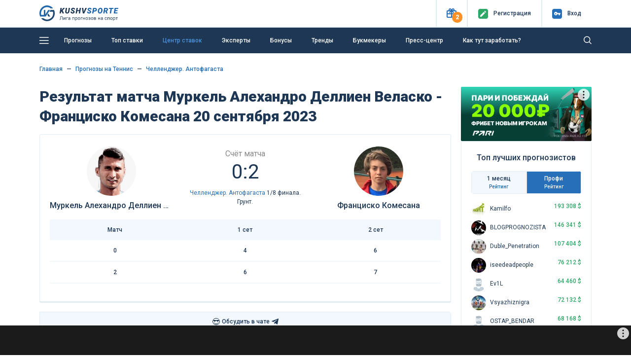

--- FILE ---
content_type: text/html; charset=UTF-8
request_url: https://kushvsporte.ru/event/4500789-murkel-alehandro-dellien-velasko-francisko-komesana
body_size: 16529
content:
<!DOCTYPE html>
<html lang="ru-RU">
<head>
<meta charset="UTF-8">
<meta http-equiv="X-UA-Compatible" content="IE=edge">
<meta name="google-play-app" content="app-id=com.kush.experts.forecast">
<meta name="apple-itunes-app" content="app-id=6695755825">
<meta name="viewport" content="width=device-width, initial-scale=1, user-scalable=no">
<meta name="csrf-param" content="_csrf">
<meta name="csrf-token" content="7g0Zam08gIMsgh4Z1u9OhuJbPM-xVEjERrz6MrenYvepQCAfK1bKx0H2d3WZtnfLzzVojssyHK0szalQh5clzw==">
<title>Муркель Алехандро Деллиен Веласко - Франциско Комесана: прогнозы 20 сентября 2023, ставки Теннис Челленджер. Антофагаста</title>
<script>window.yaContextCb = window.yaContextCb || []</script>
<script src="https://yandex.ru/ads/system/context.js" async></script>
<meta name="robots" content="noindex">
<meta property="og:site_name" content="Лига прогнозов на спорт">
<meta property="og:image" content="https://kushvsporte.ru/images/kushvsporte-image4.jpg">
<meta property="og:url" content="https://kushvsporte.ru/event/4500789-murkel-alehandro-dellien-velasko-francisko-komesana">
<meta property="og:type" content="website">
<meta property="og:image:width" content="540">
<meta property="og:image:height" content="258">
<meta property="twitter:card" content="summary_large_image">
<meta property="twitter:image" content="https://kushvsporte.ru/bet/og-image?eid=4500789">
<meta name="description" content="Подробный прогноз на матч «Муркель Алехандро Деллиен Веласко - Франциско Комесана» 20 сентября 2023: анализ, статистика и лучшие ставки от «Куш в спорте». Теннис. Челленджер. Антофагаста от экспертов КушВСпорте">
<meta property="og:description" content="Подробный прогноз на матч «Муркель Алехандро Деллиен Веласко - Франциско Комесана» 20 сентября 2023: анализ, статистика и лучшие ставки от «Куш в спорте». Теннис. Челленджер. Антофагаста от экспертов КушВСпорте">
<meta property="og:title" content="Муркель Алехандро Деллиен Веласко - Франциско Комесана: прогнозы 20 сентября 2023, ставки Теннис Челленджер. Антофагаста">
<link href="https://kushvsporte.ru/event/4500789-murkel-alehandro-dellien-velasko-francisko-komesana" rel="canonical">
<link type="image/png" href="/favicon.png" rel="icon">
<link type="image/png" href="/apple-touch-iphone.png" rel="apple-touch-icon" sizes="57x57">
<link type="image/x-icon" href="/icon.ico" rel="icon">
<link type="image/png" href="/icon-48.png" rel="icon" sizes="48x48">
<link type="font/woff" href="/fonts/new/kushicon.woff" rel="preload" as="font" crossorigin>
<link type="font/ttf" href="/fonts/new/kushicon.ttf" rel="preload" as="font" crossorigin>
<link type="font/woff2" href="/assets/8fe47ca6/webfonts/fa-solid-900.woff2" rel="preload" as="font" crossorigin>
<link type="font/woff2" href="/assets/8fe47ca6/webfonts/fa-brands-400.woff2" rel="preload" as="font" crossorigin>
<link href="//fonts.googleapis.com/css?family=Roboto:400,500,900&amp;amp;subset=cyrillic" rel="stylesheet">
<link href="/assets/css-compress/50e326ebc69f02e263c3e97e9e4239d2.css?v=1760454395" rel="stylesheet">
<script type="application/ld+json">{"@context":"https:\/\/schema.org","@type":"BreadcrumbList","itemListElement":[{"@type":"ListItem","position":1,"name":"Главная","item":"https:\/\/kushvsporte.ru\/"},{"@type":"ListItem","position":2,"name":"🎾 Прогнозы на Теннис","item":"https:\/\/kushvsporte.ru\/freeforcats\/sports\/tennis"},{"@type":"ListItem","position":3,"name":"🎾 Челленджер. Антофагаста","item":"https:\/\/kushvsporte.ru\/freeforcats\/champ\/51642-cellendzer-antofagasta"}]}</script></head>
<body>

<div class="main-header">
<header class="header fixed-top">
<div class="top-block">
<div class="container">
<div class="row align-items-center">
<div class="col-2 col-sm-4 col-md-3 col-lg-3 col-xl-2 text-left">
<a class="d-none d-sm-block" href="/"><img class="img-fluid" src="/img/logo.svg" width="160" alt=""></a> <a class="d-block d-sm-none" href="/"><img class="img-fluid" src="/img/logo_m.svg" alt=""></a> </div>
<div class="col-10 col-sm-8 col-md-9 col-lg-9 col-xl-10 text-right">
<ul>
<li class="topButton">
<button type="button" id="present" class="iconColor present" data-toggle="popover" role="button" data-placement="bottom" data-html="true" data-popover-content="#present-popover"><i class="icon-ks-gift"></i><span>2</span></button> </li>
<li class="topButton medium"> 
<a href="/users/register"><div class="iconColor mr-1 mr-sm-2"><i class="icon-ks-reg"></i></div>
<span>Регистр<span class="d-sm-none">.</span><span class="menuTopSpan">ация</span></span></a> </li>
<li class="topButton medium" id="authModalButton">
<a href="javascript:void(0);"><div class="iconColor mr-1 mr-sm-2"><i class="icon-ks-login"></i></div>
<span>Вход</span></a> </li>
</ul>
<div class="d-none" id="present-popover">
<a class="main-color notUnderlineHover linkPresentBK" href="/banner/click/17" rel="nofollow" target="_blank"><div class="d-flex justify-content-between align-items-center mb-2"><div class="text-center"><img class="img-fluid" src="/images/ratingbk/WinlineNewLogo25.png" width="83" alt=""></div><div class="fs12Mobile fs14 lh16 col-6 text-center">Фрибет 3000₽ всем новым игрокам</div><div>
<div class="btn btn-orange w-100">
<i class="icon-ks-gift fs14 d-block d-sm-none"></i>
<div class="d-none d-sm-block">Получить</div>
</div>
</div></div></a><div class="border-line my-2"></div><a class="main-color notUnderlineHover linkPresentBK" href="/banner/click/26" rel="nofollow" target="_blank"><div class="d-flex justify-content-between align-items-center "><div class="text-center"><img class="img-fluid" src="/images/ratingbk/logopari22.png" width="83" alt=""></div><div class="fs12Mobile fs14 lh16 col-6 text-center">Пари и побеждай 20000₽ Бонус Новым Игрокам</div><div>
<div class="btn btn-orange w-100">
<i class="icon-ks-gift fs14 d-block d-sm-none"></i>
<div class="d-none d-sm-block">Получить</div>
</div>
</div></div></a><div class="close-present"><span>×</span></div><div class="border-line mt-2 mb-0 text-center">
<a href="#" class="showModal" data-type="sale" data-content="winline.ru, pari.ru" rel="nofollow">Реклама 18+</a>
</div> </div>
</div>
<div class="windowAuthReg formStyle collapse" id="authModalWindow">
<div class="blockAuthReg">
<div class="row align-items-center">
<div class="col fs20 bold text-left">Вход</div>
<div class="col fs20 text-right close"><i class="icon-ks-close"></i></div>
</div>
<div class="row">
<div class="border-line"></div>
</div>
<form id="login-widget-form" action="/users/login" method="post">
<input type="hidden" name="_csrf" value="7g0Zam08gIMsgh4Z1u9OhuJbPM-xVEjERrz6MrenYvepQCAfK1bKx0H2d3WZtnfLzzVojssyHK0szalQh5clzw==">
<div class="mb-3">
<div id="w9"> <a class="auth-link vkontakte" href="/users/auth?authclient=vkontakte" data-popup-width="860" data-popup-height="480"><img class="img-fluid mx-1" src="/img/vkontakte.png" width="34" alt=""></a> <a class="auth-link odnoklassniki" href="/users/auth?authclient=odnoklassniki" data-popup-width="860" data-popup-height="480"><img class="img-fluid mx-1" src="/img/odnoklassniki.png" width="34" alt=""></a> <a class="auth-link yandex" href="/users/auth?authclient=yandex" data-popup-width="860" data-popup-height="480"><img class="img-fluid mx-1" src="/img/yandex.png" width="34" alt=""></a> <a class="auth-link mail" href="/users/auth?authclient=mail" data-popup-width="860" data-popup-height="480"><img class="img-fluid mx-1" src="/img/mail.png" width="34" alt=""></a></div> </div>
<div class="form-group field-login-form-login required">
<input type="text" id="login-form-login" class="form-control" name="login-form[login]" placeholder=" " aria-required="true"><label class="control-label" for="login-form-login">Логин</label><div class="help-block"></div>
</div>
<div class="form-group password-block field-login-form-password required">
<input type="password" id="login-form-password" class="form-control password-input" name="login-form[password]" placeholder=" " aria-required="true"><label class="control-label" for="login-form-password">Пароль</label><div class="help-block"></div><a href="#" class="password-control"></a>
</div>
<div class="form-group field-login-form-rememberme">
<div class="custom-control custom-checkbox"><input type="hidden" name="login-form[rememberMe]" value="0"><input type="checkbox" id="login-form-rememberme" class="custom-control-input" name="login-form[rememberMe]" value="1"><label class="custom-control-label medium" for="login-form-rememberme">Запомнить меня</label></div>
</div>
<button type="submit" class="btn btn-blue">Авторизоваться</button>
</form>
<div class="row mt-2">
<div class="col text-left">
<a class="medium" href="/users/register">Регистрация</a> </div>
<div class="col text-right">
<a class="medium" href="/users/forgot">Забыли пароль?</a> </div>
</div>
</div>
</div>
</div>
</div>
</div>
<div class="blockMainNavbar inner "> 
<div class="container">
<nav class="main-navbar">
<a href="javascript:void(0);" id="left-menu-toggle" class="nav-link"><i class="icon-ks-menu"></i></a>
<ul id="690f548d557a6" class="navbar-nav navbar-right nav"><li><a class="nav-link d-none d-sm-inline-block" href="/freeforcats" title="Прогнозы">Прогнозы</a></li>
<li><a class="nav-link" href="/topbets" title="Топ ставки">Топ ставки</a></li>
<li><a class="nav-link" href="/centerbet/football" title="Центр ставок">Центр ставок</a></li>
<li><a class="nav-link" href="/experts/profi" title="Эксперты">Эксперты</a></li>
<li><a class="nav-link" href="/bonus" title="Бонусы">Бонусы</a></li>
<li><a class="nav-link" href="/trend" title="Тренды">Тренды</a></li>
<li><a class="nav-link" href="/bookmaker/rating" title="Букмекеры">Букмекеры</a></li>
<li><a class="nav-link" href="/bloga-bet" title="Пресс-центр">Пресс-центр</a></li>
<li><a class="nav-link" href="/get-paid" title="Как тут заработать?">Как тут заработать?</a></li></ul>
<form class="formSearch formSearchOut" action="/site/search" method="get"><input type="text" class="formSearchInput " name="q" autocomplete="off"></form> <i class="icon-ks-close formSearchOut formSearchCloseIcon"></i>
<i class="icon-ks-search formSearchOut formSearchIcon"></i>
</nav>
<div id="left-menu">
<ul id="690f548d56f88" class="navbar-nav medium pl-4 nav"><li><a href="/freeforcats" title="Все прогнозы на спорт"><i class="fas fa-star mr-4"></i>Все прогнозы на спорт</a></li>
<li><a href="/konkurs-prognozistov" title="КОНКУРС"><i class="fas fa-signal mr-4"></i>КОНКУРС</a></li>
<li><a href="/topbets" title="Топ ставки сегодня"><i class="fas fa-bomb mr-4"></i>Топ ставки сегодня</a></li>
<li><a href="/centerbet/football" title="Центр ставок сегодня"><i class="fas fa-bullseye mr-4"></i>Центр ставок сегодня</a></li>
<li><a href="/trend" title="Прогнозы по трендам"><i class="fas fa-thumbs-up mr-4"></i>Прогнозы по трендам</a></li>
<li><a href="/experts/profi" title="Рейтинг прогнозистов"><i class="fas fa-users mr-4"></i>Рейтинг прогнозистов</a></li>
<li><a href="/bookmaker/rating" title="Рейтинг букмекеров"><i class="fas fa-trophy mr-4"></i>Рейтинг букмекеров</a></li>
<li><a class="i-orange" href="/bonus" title="Бонусы и фрибеты"><i class="fas fa-gift mr-4"></i>Бонусы и фрибеты</a></li>
<li><a href="/get-paid" title="Как тут заработать?"><i class="fas fa-question-circle mr-4"></i>Как тут заработать?</a></li></ul> <hr class="mt-0">
<ul id="690f548d574f8" class="navbar-nav pl-4 nav"><li><a href="/school-bet" title="Школа ставок"><i class="fas fa-book mr-4"></i>Школа ставок</a></li>
<li><a href="/bloga-bet" title="Пресс-центр"><i class="fas fa-th-list mr-4"></i>Пресс-центр</a></li>
<li><a href="/testimonials" title="Ваши отзывы"><i class="fas fa-comment mr-4"></i>Ваши отзывы</a></li>
<li><a href="/f-a-q" title="Вопрос-ответ"><i class="fas fa-question-circle mr-4"></i>Вопрос-ответ</a></li>
<li><a href="/bet/statistic" title="Спортивная статистика"><i class="fas fa-columns mr-4"></i>Спортивная статистика</a></li>
<li><a href="/banner/click/94" title="Скачать приложение" target="_blank"><i class="fas fa-arrow-circle-down mr-4"></i>Скачать приложение</a></li>
<li><a href="/banner/click/169" title="Telegram чат" target="_blank"><i class="fas fa-paper-plane mr-4"></i>Telegram чат</a></li></ul>
</div>
</div>
</div>
</header> </div>
<div class="main-content">
<a class="matchday-m d-block d-sm-none faf text-truncate" href="/event/6230211-sanderlend-arsenal">
Матч дня <span class="match-event medium ml-2 ml-sm-3">Сандерленд - Арсенал</span>
</a>
<div class="container content pb-3 mtIn pt-3 pt-sm-4">
<div class="row">
<div class="col-12">
<nav aria-label="breadcrumb"><ul class="breadcrumb-ks pt-0 pl-0 breadcrumb"><li class="breadcrumb-item"><a href="/">Главная</a></li>
<li class="breadcrumb-item"><a href="/freeforcats/sports/tennis">Прогнозы на Теннис</a></li>
<li class="breadcrumb-item"><a href="/freeforcats/champ/51642-cellendzer-antofagasta">Челленджер. Антофагаста</a></li>
</ul></nav>
</div>
<div class="col-lg-9">
<div class="row align-items-center mb-3">
<div class="col-12">
<h1 class="mb-0 event-title">Результат матча Муркель Алехандро Деллиен Веласко - Франциско Комесана 20 сентября 2023</h1> </div>
</div>
<div class="border-block pt-3 eventPage">
<div class="row align-items-center mb-sm-3 ">
<div class="col-3 col-md-4 text-center">
<img class="img-fluid mt-2 mb-2 rounded-circle" src="/images/team/big/35803.png" width="100" alt=""> <div class="medium-text mb-0 d-none d-sm-block text-truncate">
Муркель Алехандро Деллиен Веласко </div>
</div>
<div class="col-6 col-md-4 mt-1 mt-sm-0 time-event text-center">
<div class="color888 fs16">Счёт матча</div>
<div class="fs40 lh50 mb-0 mb-sm-2" id="event-result">
0:2 </div>
<div class="d-none d-sm-block">
<a href="/freeforcats/champ/51642-cellendzer-antofagasta" title="Челленджер. Антофагаста" data-pjax="0">Челленджер. Антофагаста</a> 1/8 финала. Грунт. </div>
</div>
<div class="col-3 col-md-4 text-center">
<img class="img-fluid mt-2 mb-2 rounded-circle" src="/images/team/big/24178.png" width="100" alt=""> <div class="medium-text mb-0 d-none d-sm-block text-truncate">
Франциско Комесана </div>
</div>
</div>
<div class="row d-sm-none">
<div class="col-6 text-truncate medium-text">Муркель Алехандро Деллиен Веласко</div>
<div class="col-6 text-right text-truncate medium-text">Франциско Комесана</div>
<div class="col-12 mt-2 mb-3 text-center">
<a href="/freeforcats/champ/51642-cellendzer-antofagasta" title="Челленджер. Антофагаста" data-pjax="0">Челленджер. Антофагаста</a> 1/8 финала. Грунт. </div>
</div>
<table class="table base-table mb-3">
<thead>
<tr>
<td>Матч</td>
<td>1 сет</td><td>2 сет</td> </tr>
</thead>
<tbody>
<tr>
<td>0</td>
<td>4</td><td>6</td> </tr>
<tr>
<td>2</td>
<td>6</td><td>7</td> </tr>
</tbody>
</table>
</div>
<ul id="w0" class="ratingTabs nav"><li class="col liRating nav-item" style="flex: 1"><a class="linkRating d-flex align-items-center justify-content-center nav-link" href="https://t.me/+IuT826RTjFdkZTAy" rel="nofollow" target="_blank" onclick="ym(12136738, &#039;reachGoal&#039;, &#039;tg_chat_link&#039;); return true;"><div class="fs16 d-inline-block mr-1">😎</div>Обсудить в чате<i class="fab fa-telegram-plane ml-1 fs16 d-inline-block"></i></a></li></ul><ul id="eventTabMenu" class="ratingTabs mb-4 nav"><li class="col liRating nav-item"><a class="linkRating anchor nav-link" href="#statistic"><i class="fas fa-random mr-1 fs16 d-none d-sm-inline-block"></i>H2H</a></li></ul>
<div class="row align-items-center mb-3">
<div class="col-12 col-md-10">
<div class="h2 mb-0 d-inline-block align-middle fs26Sm">
<span class="align-middle">Еще 5 402 прогнозов <span class="d-none d-sm-inline-block">на сегодня</span></span>
</div>
<div class="medium-text d-inline-block align-middle ml-3">
<div class="switchToggle d-inline-block align-middle">
<input type="checkbox" id="switch" onchange="event.preventDefault(); getTopBets($(this), '#top-bets-list'); return false;" data-url="/topbets/list-event">
<label class="mb-0" for="switch">Toggle</label>
</div>
<div class="d-inline-block ml-2">
<span class="marker marker-coral"></span>
Live
</div>
</div>
</div>
<div class="col-2 text-right d-none d-md-block">
<a class="medium d-none d-sm-inline-block" href="/freeforcats">Все прогнозы<i class="fa fa-chevron-right ml-1" aria-hidden="true"></i></a> </div>
</div>
<div class="topbets mb-3 mb-lg-4">
<div id="top-bets-list" data-pjax-container="" data-pjax-timeout="10000"> <div id="top-list" class="list-view">
<div class="top-event-block border-block mb-3 ">
<div class="row align-items-center">
<div class="col-3 col-md-2 d-block d-sm-flex align-items-center text-ks-xs-center">
<div class="d-block d-md-inline-block mr-sm-2">
<div class="d-inline-block align-middle sportType sport1" title="Футбол"></div>
</div>
<div class="d-block d-sm-inline-block time-event">
<span class="d-none d-sm-block medium-text">20:30</span>
<div class="">Сегодня</div>
</div>
</div>
<div class="col-6 col-md-3 sides">
<a class="notUnderlineHover" href="/event/6230211-sanderlend-arsenal" title="Прогнозы на матч Сандерленд - Арсенал 08 ноября 20:30" data-pjax="0"> <div class="medium-text main-color text-truncate d-block">
<img class="img-fluid" src="/images/team/small/5413.png" width="20" alt=""> <span>Сандерленд</span>
</div>
<div class="medium-text main-color text-truncate d-block">
<img class="img-fluid" src="/images/team/small/73.png" width="20" alt=""> <span>Арсенал</span>
</div>
</a> </div>
<div class="col d-block d-md-none text-center">
<div class="green bold">+130</div>
<div class="fs10">Прогнозов</div>
</div>
<div class="border-line mt-2 mb-2 d-md-none d-block"></div>
<div class="col-6 col-md-3 medium text-left">
<span class="medium fs16 green">+67</span>
<span class="opacity5">Чел<span class="d-xl-none d-md-inline-block d-sm-none d-inline-block">.</span><span class="d-none d-sm-inline-block d-md-none d-xl-inline-block">овек</span> поставили</span>
<div class="medium mt-2 mt-md-0">
Победа Арсенал </div>
</div>
<div class="col-6 col-md-4 medium text-right">
<div class="d-block d-md-inline-block mr-0 mr-md-3 mr-xl-5">
<span class="fs16">КФ</span>
<span class="fs16 green">1.44</span>
</div>
<div class="d-block d-md-inline-block">
Шансы
<span class="fs16">70%</span>
<div class="rating-progress proc-70 ml-2 mt-2 mt-md-0"></div>
</div>
</div>
</div>
</div>
<div class="top-event-block border-block mb-3 ">
<div class="row align-items-center">
<div class="col-3 col-md-2 d-block d-sm-flex align-items-center text-ks-xs-center">
<div class="d-block d-md-inline-block mr-sm-2">
<div class="d-inline-block align-middle sportType sport1" title="Футбол"></div>
</div>
<div class="d-block d-sm-inline-block time-event">
<span class="d-none d-sm-block medium-text">23:00</span>
<div class="">Сегодня</div>
</div>
</div>
<div class="col-6 col-md-3 sides">
<a class="notUnderlineHover" href="/event/6230735-chelsi-vulverhempton" title="Прогнозы на матч Челси - Вулверхэмптон 08 ноября 23:00" data-pjax="0"> <div class="medium-text main-color text-truncate d-block">
<img class="img-fluid" src="/images/team/small/108.png" width="20" alt=""> <span>Челси</span>
</div>
<div class="medium-text main-color text-truncate d-block">
<img class="img-fluid" src="/images/team/small/270.png" width="20" alt=""> <span>Вулверхэмптон</span>
</div>
</a> </div>
<div class="col d-block d-md-none text-center">
<div class="green bold">+119</div>
<div class="fs10">Прогнозов</div>
</div>
<div class="border-line mt-2 mb-2 d-md-none d-block"></div>
<div class="col-6 col-md-3 medium text-left">
<span class="medium fs16 green">+63</span>
<span class="opacity5">Чел<span class="d-xl-none d-md-inline-block d-sm-none d-inline-block">.</span><span class="d-none d-sm-inline-block d-md-none d-xl-inline-block">овек</span> поставили</span>
<div class="medium mt-2 mt-md-0">
Победа Челси </div>
</div>
<div class="col-6 col-md-4 medium text-right">
<div class="d-block d-md-inline-block mr-0 mr-md-3 mr-xl-5">
<span class="fs16">КФ</span>
<span class="fs16 green">1.4</span>
</div>
<div class="d-block d-md-inline-block">
Шансы
<span class="fs16">72%</span>
<div class="rating-progress proc-80 ml-2 mt-2 mt-md-0"></div>
</div>
</div>
</div>
</div>
<div class="top-event-block border-block mb-3 ">
<div class="row align-items-center">
<div class="col-3 col-md-2 d-block d-sm-flex align-items-center text-ks-xs-center">
<div class="d-block d-md-inline-block mr-sm-2">
<div class="d-inline-block align-middle sportType sport1" title="Футбол"></div>
</div>
<div class="d-block d-sm-inline-block text-center align-middle">
<span class="marker marker-colar mr-2 mr-md-0"></span>
<div class="d-inline-block d-md-block">Live</div>
</div>
</div>
<div class="col-6 col-md-3 sides">
<a class="notUnderlineHover" href="/event/6229933-sochi-rostov" title="Прогнозы на матч Сочи - Ростов 08 ноября 19:00" data-pjax="0"> <div class="medium-text main-color text-truncate d-block">
<img class="img-fluid" src="/images/team/small/306.png" width="20" alt=""> <span>Сочи</span>
</div>
<div class="medium-text main-color text-truncate d-block">
<img class="img-fluid" src="/images/team/small/984.png" width="20" alt=""> <span>Ростов</span>
</div>
</a> </div>
<div class="col d-block d-md-none text-center">
<div class="green bold">+107</div>
<div class="fs10">Прогнозов</div>
</div>
<div class="border-line mt-2 mb-2 d-md-none d-block"></div>
<div class="col-6 col-md-3 medium text-left">
<span class="medium fs16 green">+20</span>
<span class="opacity5">Чел<span class="d-xl-none d-md-inline-block d-sm-none d-inline-block">.</span><span class="d-none d-sm-inline-block d-md-none d-xl-inline-block">овек</span> поставили</span>
<div class="medium mt-2 mt-md-0">
Победа Ростов </div>
</div>
<div class="col-6 col-md-4 medium text-right">
<div class="d-block d-md-inline-block mr-0 mr-md-3 mr-xl-5">
<span class="fs16">КФ</span>
<span class="fs16 green">2.23</span>
</div>
<div class="d-block d-md-inline-block">
Шансы
<span class="fs16">45%</span>
<div class="rating-progress proc-50 ml-2 mt-2 mt-md-0"></div>
</div>
</div>
</div>
</div>
<div id="adfox_17556008650562881"></div><script>
window.yaContextCb.push(()=>{
Ya.adfoxCode.create({
ownerId: 12495937,
containerId: 'adfox_17556008650562881',
params: JSON.parse('{"p1":"djtsb","p2":"p"}')
})
})
</script>
<div class="top-event-block border-block mb-3 ">
<div class="row align-items-center">
<div class="col-3 col-md-2 d-block d-sm-flex align-items-center text-ks-xs-center">
<div class="d-block d-md-inline-block mr-sm-2">
<div class="d-inline-block align-middle sportType sport3" title="Хоккей"></div>
</div>
<div class="d-block d-sm-inline-block text-center align-middle">
<span class="marker marker-colar mr-2 mr-md-0"></span>
<div class="d-inline-block d-md-block">Live</div>
</div>
</div>
<div class="col-6 col-md-3 sides">
<a class="notUnderlineHover" href="/event/6230009-dinamo-moskva-ska" title="Прогнозы на матч Динамо Москва - СКА 08 ноября 19:30" data-pjax="0"> <div class="medium-text main-color text-truncate d-block">
<img class="img-fluid" src="/images/team/small/29509.png" width="20" alt=""> <span>Динамо Москва</span>
</div>
<div class="medium-text main-color text-truncate d-block">
<img class="img-fluid" src="/images/team/small/261.png" width="20" alt=""> <span>СКА</span>
</div>
</a> </div>
<div class="col d-block d-md-none text-center">
<div class="green bold">+99</div>
<div class="fs10">Прогнозов</div>
</div>
<div class="border-line mt-2 mb-2 d-md-none d-block"></div>
<div class="col-6 col-md-3 medium text-left">
<span class="medium fs16 green">+19</span>
<span class="opacity5">Чел<span class="d-xl-none d-md-inline-block d-sm-none d-inline-block">.</span><span class="d-none d-sm-inline-block d-md-none d-xl-inline-block">овек</span> поставили</span>
<div class="medium mt-2 mt-md-0">
Победа Динамо Москва </div>
</div>
<div class="col-6 col-md-4 medium text-right">
<div class="d-block d-md-inline-block mr-0 mr-md-3 mr-xl-5">
<span class="fs16">КФ</span>
<span class="fs16 green">1.89</span>
</div>
<div class="d-block d-md-inline-block">
Шансы
<span class="fs16">53%</span>
<div class="rating-progress proc-60 ml-2 mt-2 mt-md-0"></div>
</div>
</div>
</div>
</div>
<div class="top-event-block border-block mb-3 ">
<div class="row align-items-center">
<div class="col-3 col-md-2 d-block d-sm-flex align-items-center text-ks-xs-center">
<div class="d-block d-md-inline-block mr-sm-2">
<div class="d-inline-block align-middle sportType sport1" title="Футбол"></div>
</div>
<div class="d-block d-sm-inline-block text-center align-middle">
<span class="marker marker-colar mr-2 mr-md-0"></span>
<div class="d-inline-block d-md-block">Live</div>
</div>
</div>
<div class="col-6 col-md-3 sides">
<a class="notUnderlineHover" href="/event/6230209-yuventus-torino" title="Прогнозы на матч Ювентус - Торино 08 ноября 20:00" data-pjax="0"> <div class="medium-text main-color text-truncate d-block">
<img class="img-fluid" src="/images/team/small/111.png" width="20" alt=""> <span>Ювентус</span>
</div>
<div class="medium-text main-color text-truncate d-block">
<img class="img-fluid" src="/images/team/small/157.png" width="20" alt=""> <span>Торино</span>
</div>
</a> </div>
<div class="col d-block d-md-none text-center">
<div class="green bold">+91</div>
<div class="fs10">Прогнозов</div>
</div>
<div class="border-line mt-2 mb-2 d-md-none d-block"></div>
<div class="col-6 col-md-3 medium text-left">
<span class="medium fs16 green">+46</span>
<span class="opacity5">Чел<span class="d-xl-none d-md-inline-block d-sm-none d-inline-block">.</span><span class="d-none d-sm-inline-block d-md-none d-xl-inline-block">овек</span> поставили</span>
<div class="medium mt-2 mt-md-0">
Победа Ювентус </div>
</div>
<div class="col-6 col-md-4 medium text-right">
<div class="d-block d-md-inline-block mr-0 mr-md-3 mr-xl-5">
<span class="fs16">КФ</span>
<span class="fs16 green">1.55</span>
</div>
<div class="d-block d-md-inline-block">
Шансы
<span class="fs16">65%</span>
<div class="rating-progress proc-70 ml-2 mt-2 mt-md-0"></div>
</div>
</div>
</div>
</div>
<div class="top-event-block border-block mb-3 ">
<div class="row align-items-center">
<div class="col-3 col-md-2 d-block d-sm-flex align-items-center text-ks-xs-center">
<div class="d-block d-md-inline-block mr-sm-2">
<div class="d-inline-block align-middle sportType sport1" title="Футбол"></div>
</div>
<div class="d-block d-sm-inline-block time-event">
<span class="d-none d-sm-block medium-text">22:45</span>
<div class="">Сегодня</div>
</div>
</div>
<div class="col-6 col-md-3 sides">
<a class="notUnderlineHover" href="/event/6230733-parma-milan" title="Прогнозы на матч Парма - Милан 08 ноября 22:45" data-pjax="0"> <div class="medium-text main-color text-truncate d-block">
<img class="img-fluid" src="/images/team/small/1374.png" width="20" alt=""> <span>Парма</span>
</div>
<div class="medium-text main-color text-truncate d-block">
<img class="img-fluid" src="/images/team/small/55.png" width="20" alt=""> <span>Милан</span>
</div>
</a> </div>
<div class="col d-block d-md-none text-center">
<div class="green bold">+81</div>
<div class="fs10">Прогнозов</div>
</div>
<div class="border-line mt-2 mb-2 d-md-none d-block"></div>
<div class="col-6 col-md-3 medium text-left">
<span class="medium fs16 green">+48</span>
<span class="opacity5">Чел<span class="d-xl-none d-md-inline-block d-sm-none d-inline-block">.</span><span class="d-none d-sm-inline-block d-md-none d-xl-inline-block">овек</span> поставили</span>
<div class="medium mt-2 mt-md-0">
Победа Милан </div>
</div>
<div class="col-6 col-md-4 medium text-right">
<div class="d-block d-md-inline-block mr-0 mr-md-3 mr-xl-5">
<span class="fs16">КФ</span>
<span class="fs16 green">1.65</span>
</div>
<div class="d-block d-md-inline-block">
Шансы
<span class="fs16">61%</span>
<div class="rating-progress proc-70 ml-2 mt-2 mt-md-0"></div>
</div>
</div>
</div>
</div>
<div class="top-event-block border-block mb-3 ">
<div class="row align-items-center">
<div class="col-3 col-md-2 d-block d-sm-flex align-items-center text-ks-xs-center">
<div class="d-block d-md-inline-block mr-sm-2">
<div class="d-inline-block align-middle sportType sport1" title="Футбол"></div>
</div>
<div class="d-block d-sm-inline-block time-event">
<span class="d-none d-sm-block medium-text">20:30</span>
<div class="">Сегодня</div>
</div>
</div>
<div class="col-6 col-md-3 sides">
<a class="notUnderlineHover" href="/event/6230210-atletiko-madrid-levante" title="Прогнозы на матч Атлетико Мадрид - Леванте 08 ноября 20:30" data-pjax="0"> <div class="medium-text main-color text-truncate d-block">
<img class="img-fluid" src="/images/team/small/144.png" width="20" alt=""> <span>Атлетико Мадрид</span>
</div>
<div class="medium-text main-color text-truncate d-block">
<img class="img-fluid" src="/images/team/small/768.png" width="20" alt=""> <span>Леванте</span>
</div>
</a> </div>
<div class="col d-block d-md-none text-center">
<div class="green bold">+74</div>
<div class="fs10">Прогнозов</div>
</div>
<div class="border-line mt-2 mb-2 d-md-none d-block"></div>
<div class="col-6 col-md-3 medium text-left">
<span class="medium fs16 green">+36</span>
<span class="opacity5">Чел<span class="d-xl-none d-md-inline-block d-sm-none d-inline-block">.</span><span class="d-none d-sm-inline-block d-md-none d-xl-inline-block">овек</span> поставили</span>
<div class="medium mt-2 mt-md-0">
Победа Атлетико Мадрид </div>
</div>
<div class="col-6 col-md-4 medium text-right">
<div class="d-block d-md-inline-block mr-0 mr-md-3 mr-xl-5">
<span class="fs16">КФ</span>
<span class="fs16 green">1.28</span>
</div>
<div class="d-block d-md-inline-block">
Шансы
<span class="fs16">79%</span>
<div class="rating-progress proc-80 ml-2 mt-2 mt-md-0"></div>
</div>
</div>
</div>
</div>
<div class="top-event-block border-block mb-3 ">
<div class="row align-items-center">
<div class="col-3 col-md-2 d-block d-sm-flex align-items-center text-ks-xs-center">
<div class="d-block d-md-inline-block mr-sm-2">
<div class="d-inline-block align-middle sportType sport1" title="Футбол"></div>
</div>
<div class="d-block d-sm-inline-block text-center align-middle">
<span class="marker marker-colar mr-2 mr-md-0"></span>
<div class="d-inline-block d-md-block">Live</div>
</div>
</div>
<div class="col-6 col-md-3 sides">
<a class="notUnderlineHover" href="/event/6229932-olimpik-marsel-stad-brestua-29" title="Прогнозы на матч Олимпик Марсель - Стад Брестуа 29 08 ноября 19:00" data-pjax="0"> <div class="medium-text main-color text-truncate d-block">
<img class="img-fluid" src="/images/team/small/1749.png" width="20" alt=""> <span>Олимпик Марсель</span>
</div>
<div class="medium-text main-color text-truncate d-block">
<img class="img-fluid" src="/images/team/small/7238.png" width="20" alt=""> <span>Стад Брестуа 29</span>
</div>
</a> </div>
<div class="col d-block d-md-none text-center">
<div class="green bold">+66</div>
<div class="fs10">Прогнозов</div>
</div>
<div class="border-line mt-2 mb-2 d-md-none d-block"></div>
<div class="col-6 col-md-3 medium text-left">
<span class="medium fs16 green">+36</span>
<span class="opacity5">Чел<span class="d-xl-none d-md-inline-block d-sm-none d-inline-block">.</span><span class="d-none d-sm-inline-block d-md-none d-xl-inline-block">овек</span> поставили</span>
<div class="medium mt-2 mt-md-0">
Победа Олимпик Марсель </div>
</div>
<div class="col-6 col-md-4 medium text-right">
<div class="d-block d-md-inline-block mr-0 mr-md-3 mr-xl-5">
<span class="fs16">КФ</span>
<span class="fs16 green">1.5</span>
</div>
<div class="d-block d-md-inline-block">
Шансы
<span class="fs16">67%</span>
<div class="rating-progress proc-70 ml-2 mt-2 mt-md-0"></div>
</div>
</div>
</div>
</div>
</div>
</div></div>
<div class="w-100 text-center d-block d-md-none mb-4 showMore">
<a class="medium btn faf" href="/topbets">Смотреть все</a></div>
<div class="item-view mb-4">
<p>Прогнозов от экспертов на этот матч не было.</p>
</div>
<div class="blog"></div>
<div id="eventBets" class="mb-4" data-pjax-container="" data-pjax-push-state data-pjax-timeout="5000">
<div id="bet-list-event" class="list-view"><div class="empty"></div></div></div>
<div id="pjaxPrematch" data-pjax-container="" data-pjax-push-state></div> 
<h2 class="mt-3" id="statistic">Статистика личных встреч</h2>
<div class="border-block">
<div class="row align-items-center mb-4">
<div class="col-6 col-sm-3 col-xl-2 offset-xl-1 text-right order-1">
<div class="text-center">
<img class=" rounded-circle" src="/images/team/big/35803.png" width="50" alt=""> <div class="medium-text text-truncate mt-2">Муркель Алехандро Деллиен Веласко</div>
</div>
</div>
<div class="col-12 col-sm-6 order-3 order-sm-2 mt-3 mt-sm-0">
<div class="progress h4 mt-3">
<div class="progress-bar progress-win" role="progressbar" style="width: 50%"></div>
<div class="progress-bar bg-draw" role="progressbar" style="width: 0%"></div>
<div class="progress-bar progress-win" role="progressbar" style="width: 50%"></div>
</div>
<div class="row mt-2">
<div class="col text-center">
<div class="medium green fs16">2</div>
<span>Победы</span>
</div>
<div class="col text-center">
<div class="medium blue fs16">0</div>
<span>Ничьи</span>
</div>
<div class="col text-center">
<div class="medium green fs16">2</div>
<span>Победы</span>
</div>
</div>
</div>
<div class="col-6 col-sm-3 col-xl-2 text-left order-2 order-sm-3">
<div class="text-center">
<img class=" rounded-circle" src="/images/team/big/24178.png" width="50" alt=""> <div class="medium-text text-truncate mt-2">Франциско Комесана</div>
</div>
</div>
</div>
<div class="d-flex fs14 medium justify-content-between align-items-center mb-2"><div>4</div><div><span class="icon-history mr-2 football" title="Голы"></span>Голы:<span class="ml-1">8</span></div><div>4</div></div><div id="w4" class="event-bar-stat mb-3 progress">
<div class="progress-bar avarageScore5" role="progressbar" aria-valuenow="50" aria-valuemin="0" aria-valuemax="100" style="width: 50%;"></div>
<div class="progress-bar blueBackground" role="progressbar" aria-valuenow="50" aria-valuemin="0" aria-valuemax="100" style="width: 50%;"></div>
</div>
<div class="w-100 border-line mb-4"></div>
<div class="row mb-3">
<div class="col-3 color888 d-none d-sm-block">
<div class="country-flag align-middle d-inline-block cntr-id-"></div>
<span>20.09.2023</span>
</div>
<div class="col-12 col-sm-9 text-center">
<div class="row ml-auto mr-auto align-items-center">
<div class="col text-right text-truncate">
<span >Муркель Алехандро Деллиен Веласко</span>
</div>
<div>
<span class="block-result-event ml-1 mr-1">
<span class="opacity6">0</span> : <span class="medium">2</span> </span>
</div>
<div class="col text-left text-truncate">
<span >Франциско Комесана</span>
</div>
</div>
</div>
</div>
<div class="row mb-3">
<div class="col-3 color888 d-none d-sm-block">
<div class="country-flag align-middle d-inline-block cntr-id-14"></div>
<span>11.03.2023</span>
</div>
<div class="col-12 col-sm-9 text-center">
<div class="row ml-auto mr-auto align-items-center">
<div class="col text-right text-truncate">
<span >Муркель Алехандро Деллиен Веласко</span>
</div>
<div>
<span class="block-result-event ml-1 mr-1">
<span class="medium">2</span> : <span class="opacity6">1</span> </span>
</div>
<div class="col text-left text-truncate">
<span >Франциско Комесана</span>
</div>
</div>
</div>
</div>
<div class="row mb-3">
<div class="col-3 color888 d-none d-sm-block">
<div class="country-flag align-middle d-inline-block cntr-id-205"></div>
<span>10.05.2022</span>
</div>
<div class="col-12 col-sm-9 text-center">
<div class="row ml-auto mr-auto align-items-center">
<div class="col text-right text-truncate">
<span >Муркель Алехандро Деллиен Веласко</span>
</div>
<div>
<span class="block-result-event ml-1 mr-1">
<span class="opacity6">0</span> : <span class="medium">2</span> </span>
</div>
<div class="col text-left text-truncate">
<span >Франциско Комесана</span>
</div>
</div>
</div>
</div>
<div class="row mb-3">
<div class="col-3 color888 d-none d-sm-block">
<div class="country-flag align-middle d-inline-block cntr-id-28"></div>
<span>26.01.2022</span>
</div>
<div class="col-12 col-sm-9 text-center">
<div class="row ml-auto mr-auto align-items-center">
<div class="col text-right text-truncate">
<span >Муркель Алехандро Деллиен Веласко</span>
</div>
<div>
<span class="block-result-event ml-1 mr-1">
<span class="medium">2</span> : <span class="opacity6">1</span> </span>
</div>
<div class="col text-left text-truncate">
<span >Франциско Комесана</span>
</div>
</div>
</div>
</div>
</div>

<h2 class="mt-md-4 mt-5">Статистика последних матчей</h2>
<div class="border-block ">
<ul id="w5" class="teamTab row nav"><li class="col liTeamTab nav-item"><a class="linkTeamTab text-truncate nav-link active" href="#homeStat" data-toggle="tab"><div class="d-block d-xl-flex align-items-center justify-content-between">
<div class="text-truncate"><img class="teamTab-img img-fluid rounded-circle mr-2" src="/images/team/big/35803.png" width="25" alt="">Муркель Алехандро Деллиен Веласко</div><div class="UserLastStat d-none d-xl-block"><i class="mr-1 icon-ks-win winIcon" aria-hidden="true"></i><i class="mr-1 icon-ks-lose emptyIcon" aria-hidden="true"></i><i class="mr-1 icon-ks-lose emptyIcon" aria-hidden="true"></i><i class="mr-1 icon-ks-win winIcon" aria-hidden="true"></i><i class="mr-1 icon-ks-lose emptyIcon" aria-hidden="true"></i><i class="mr-1 icon-ks-win winIcon" aria-hidden="true"></i></div></div></a></li>
<li class="col liTeamTab nav-item"><a class="linkTeamTab text-truncate nav-link" href="#guestStat" data-toggle="tab"><div class="d-block d-xl-flex align-items-center justify-content-between">
<div class="text-truncate"><img class="teamTab-img img-fluid rounded-circle mr-2" src="/images/team/big/24178.png" width="25" alt="">Франциско Комесана</div><div class="UserLastStat d-none d-xl-block"><i class="mr-1 icon-ks-lose emptyIcon" aria-hidden="true"></i><i class="mr-1 icon-ks-lose emptyIcon" aria-hidden="true"></i><i class="mr-1 icon-ks-lose emptyIcon" aria-hidden="true"></i><i class="mr-1 icon-ks-win winIcon" aria-hidden="true"></i><i class="mr-1 icon-ks-lose emptyIcon" aria-hidden="true"></i><i class="mr-1 icon-ks-win winIcon" aria-hidden="true"></i></div></div></a></li></ul>
<div class="mt-3 mb-4">
<div class="d-flex justify-content-between align-items-center mb-3">
<div class="medium-text">
60%
</div>
<div class="medium">
Процент побед
</div>
<div class="medium-text">
40%
</div>
</div>
<div class="progress h4 center-progress mt-3">
<div class="progress-bar progress-win" role="progressbar" style="width: 30%"></div>
<div class="progress-bar progress-draw" role="progressbar" style="width: 20%"></div>
<div class="" role="progressbar" style="width: 10%"></div>
</div>
</div>
<div class="tab-content mt-3">
<div id="homeStat" class="tab-pane active">
<div class="row mb-3">
<div class="col-3 color888 d-none d-sm-block">
<div class="country-flag align-middle d-inline-block cntr-id-145"></div>
<span>05.11.2025</span>
</div>
<div class="col-12 col-sm-9 text-center">
<div class="row ml-auto mr-auto align-items-center">
<div class="col text-right text-truncate">
<span >Муркель Алехандро Деллиен Веласко</span>
</div>
<div>
<span class="block-result-event lose ml-1 mr-1">
<span class="opacity6">1</span> : <span class="medium">2</span> </span>
</div>
<div class="col text-left text-truncate">
<span class="bold">Хуан Баутиста Торрес</span>
</div>
</div>
</div>
</div>
<div class="row mb-3">
<div class="col-3 color888 d-none d-sm-block">
<div class="country-flag align-middle d-inline-block cntr-id-145"></div>
<span>04.11.2025</span>
</div>
<div class="col-12 col-sm-9 text-center">
<div class="row ml-auto mr-auto align-items-center">
<div class="col text-right text-truncate">
<span >Мариано Навоне</span>
</div>
<div>
<span class="block-result-event win ml-1 mr-1">
<span class="opacity6">0</span> : <span class="medium">2</span> </span>
</div>
<div class="col text-left text-truncate">
<span class="bold">Муркель Алехандро Деллиен Веласко</span>
</div>
</div>
</div>
</div>
<div class="row mb-3">
<div class="col-3 color888 d-none d-sm-block">
<div class="country-flag align-middle d-inline-block cntr-id-0"></div>
<span>04.11.2025</span>
</div>
<div class="col-12 col-sm-9 text-center">
<div class="row ml-auto mr-auto align-items-center">
<div class="col text-right text-truncate">
<span class="bold">Муркель Алехандро Деллиен Веласко</span>
</div>
<div>
<span class="block-result-event win ml-1 mr-1">
<span class="medium">2</span> : <span class="opacity6">1</span> </span>
</div>
<div class="col text-left text-truncate">
<span >Гвидо Айван Хусто</span>
</div>
</div>
</div>
</div>
<div class="row mb-3">
<div class="col-3 color888 d-none d-sm-block">
<div class="country-flag align-middle d-inline-block cntr-id-0"></div>
<span>02.11.2025</span>
</div>
<div class="col-12 col-sm-9 text-center">
<div class="row ml-auto mr-auto align-items-center">
<div class="col text-right text-truncate">
<span class="bold">Муркель Алехандро Деллиен Веласко</span>
</div>
<div>
<span class="block-result-event win ml-1 mr-1">
<span class="medium">2</span> : <span class="opacity6">0</span> </span>
</div>
<div class="col text-left text-truncate">
<span >Сантьяго Де Ла Фуенте</span>
</div>
</div>
</div>
</div>
<div class="row mb-3">
<div class="col-3 color888 d-none d-sm-block">
<div class="country-flag align-middle d-inline-block cntr-id-31"></div>
<span>31.10.2025</span>
</div>
<div class="col-12 col-sm-9 text-center">
<div class="row ml-auto mr-auto align-items-center">
<div class="col text-right text-truncate">
<span class="bold">Жулиан Кундом</span>
</div>
<div>
<span class="block-result-event lose ml-1 mr-1">
<span class="medium">2</span> : <span class="opacity6">0</span> </span>
</div>
<div class="col text-left text-truncate">
<span >Муркель Алехандро Деллиен Веласко</span>
</div>
</div>
</div>
</div>
<div class="row mb-3">
<div class="col-3 color888 d-none d-sm-block">
<div class="country-flag align-middle d-inline-block cntr-id-31"></div>
<span>30.10.2025</span>
</div>
<div class="col-12 col-sm-9 text-center">
<div class="row ml-auto mr-auto align-items-center">
<div class="col text-right text-truncate">
<span class="bold">Жулиан Кундом</span>
</div>
<div>
<span class="block-result-event lose ml-1 mr-1">
<span class="medium">2</span> : <span class="opacity6">0</span> </span>
</div>
<div class="col text-left text-truncate">
<span >Муркель Алехандро Деллиен Веласко</span>
</div>
</div>
</div>
</div>
</div>
<div id="guestStat" class="tab-pane">
<div class="row mb-3">
<div class="col-3 color888 d-none d-sm-block">
<div class="country-flag align-middle d-inline-block cntr-id-198"></div>
<span>28.10.2025</span>
</div>
<div class="col-12 col-sm-9 text-center">
<div class="row ml-auto mr-auto align-items-center">
<div class="col text-right text-truncate">
<span class="bold">Феликс Оже-Альясим</span>
</div>
<div>
<span class="block-result-event lose ml-1 mr-1">
<span class="medium">2</span> : <span class="opacity6">1</span> </span>
</div>
<div class="col text-left text-truncate">
<span >Франциско Комесана</span>
</div>
</div>
</div>
</div>
<div class="row mb-3">
<div class="col-3 color888 d-none d-sm-block">
<div class="country-flag align-middle d-inline-block cntr-id-198"></div>
<span>26.10.2025</span>
</div>
<div class="col-12 col-sm-9 text-center">
<div class="row ml-auto mr-auto align-items-center">
<div class="col text-right text-truncate">
<span >Франциско Комесана</span>
</div>
<div>
<span class="block-result-event draw ml-1 mr-1">
Отмена </span>
</div>
<div class="col text-left text-truncate">
<span >Давид Гоффин</span>
</div>
</div>
</div>
</div>
<div class="row mb-3">
<div class="col-3 color888 d-none d-sm-block">
<div class="country-flag align-middle d-inline-block cntr-id-198"></div>
<span>25.10.2025</span>
</div>
<div class="col-12 col-sm-9 text-center">
<div class="row ml-auto mr-auto align-items-center">
<div class="col text-right text-truncate">
<span class="bold">Франциско Комесана</span>
</div>
<div>
<span class="block-result-event win ml-1 mr-1">
<span class="medium">2</span> : <span class="opacity6">0</span> </span>
</div>
<div class="col text-left text-truncate">
<span >Лука Ван Ассше</span>
</div>
</div>
</div>
</div>
<div class="row mb-3">
<div class="col-3 color888 d-none d-sm-block">
<div class="country-flag align-middle d-inline-block cntr-id-206"></div>
<span>18.10.2025</span>
</div>
<div class="col-12 col-sm-9 text-center">
<div class="row ml-auto mr-auto align-items-center">
<div class="col text-right text-truncate">
<span >Франциско Комесана</span>
</div>
<div>
<span class="block-result-event lose ml-1 mr-1">
<span class="opacity6">0</span> : <span class="medium">2</span> </span>
</div>
<div class="col text-left text-truncate">
<span class="bold">Давид Гоффин</span>
</div>
</div>
</div>
</div>
<div class="row mb-3">
<div class="col-3 color888 d-none d-sm-block">
<div class="country-flag align-middle d-inline-block cntr-id-"></div>
<span>15.10.2025</span>
</div>
<div class="col-12 col-sm-9 text-center">
<div class="row ml-auto mr-auto align-items-center">
<div class="col text-right text-truncate">
<span class="bold">Рафаэл Коллиньон</span>
</div>
<div>
<span class="block-result-event lose ml-1 mr-1">
<span class="medium">2</span> : <span class="opacity6">1</span> </span>
</div>
<div class="col text-left text-truncate">
<span >Франциско Комесана</span>
</div>
</div>
</div>
</div>
<div class="row mb-3">
<div class="col-3 color888 d-none d-sm-block">
<div class="country-flag align-middle d-inline-block cntr-id-"></div>
<span>14.10.2025</span>
</div>
<div class="col-12 col-sm-9 text-center">
<div class="row ml-auto mr-auto align-items-center">
<div class="col text-right text-truncate">
<span class="bold">Франциско Комесана</span>
</div>
<div>
<span class="block-result-event win ml-1 mr-1">
<span class="medium">2</span> : <span class="opacity6">0</span> </span>
</div>
<div class="col text-left text-truncate">
<span >Давид Гоффин</span>
</div>
</div>
</div>
</div>
</div>
</div>
</div>
<div class="border-block">
<h2><div class="country-flag d-inline-block cntr-id- mr-3"><i></i></div>Челленджер. Антофагаста</h2>
<div class="row">
<div class="col-12 col-md-9">
<ul id="w6" class="ratingTabs nav"><li class="col liRating nav-item"><a class="linkRating nav-link active" href="#endedEvents" data-toggle="tab"><div class="d-none d-sm-block">Прошедшие матчи</div><div class="d-block d-sm-none">Последниe</div></a></li></ul> </div>
</div>
<div class="tab-content">
<div id="futureEvents" class="tab-pane">
</div>
<div id="endedEvents" class="tab-pane active">
<h3 class="text-left mt-3">Последние игры</h3>
<div class="row">
<div class="col-3 color888 d-none d-sm-block">
<div class="country-flag d-inline-block align-middle mr-1 cntr-id-"><i></i></div>
<span>05.10.2025</span>
</div>
<div class="col text-center">
<a class="notUnderlineHover" href="/event/6146590-fakundo-dias-akosta-kristian-garin" title="Прогнозы на матч Факундо Диас Акоста - Кристиан Гарин 05 октября 18:00" data-pjax="0"> <div class="row ml-auto mr-auto">
<div class="col text-right text-truncate">
<span >Факундо Диас Акоста</span>
</div>
<div>
<img class="rounded-circle img-fluid" src="/images/team/small/24806.png" width="19" alt=""> <span class="ml-1 mr-1 green">1:2 (6:2 3:6 3:6)</span>
<img class="rounded-circle img-fluid" src="/images/team/small/12047.png" width="19" alt=""> </div>
<div class="col text-left text-truncate">
<span >Кристиан Гарин</span>
</div>
</div>
</a> </div>
<div class="w-100"><div class="border-line2 my-2"></div></div>
<div class="col-3 color888 d-none d-sm-block">
<div class="country-flag d-inline-block align-middle mr-1 cntr-id-"><i></i></div>
<span>04.10.2025</span>
</div>
<div class="col text-center">
<a class="notUnderlineHover" href="/event/6144335-adolfo-daniel-valleho-kristian-garin" title="Прогнозы на матч Адольфо Даниэль Валлехо - Кристиан Гарин 04 октября 18:30" data-pjax="0"> <div class="row ml-auto mr-auto">
<div class="col text-right text-truncate">
<span >Адольфо Даниэль Валлехо</span>
</div>
<div>
<img class="rounded-circle img-fluid" src="/images/team/small/102327.png" width="19" alt=""> <span class="ml-1 mr-1 green">0:2 (6:7 2:6)</span>
<img class="rounded-circle img-fluid" src="/images/team/small/12047.png" width="19" alt=""> </div>
<div class="col text-left text-truncate">
<span >Кристиан Гарин</span>
</div>
</div>
</a> </div>
<div class="w-100"><div class="border-line2 my-2"></div></div>
<div class="col-3 color888 d-none d-sm-block">
<div class="country-flag d-inline-block align-middle mr-1 cntr-id-"><i></i></div>
<span>04.10.2025</span>
</div>
<div class="col text-center">
<a class="notUnderlineHover" href="/event/6143726-zhoao-lukas-reis-da-silva-fakundo-dias-akosta" title="Прогнозы на матч Жоао Лукас Реис Да Сильва - Факундо Диас Акоста 04 октября 17:00" data-pjax="0"> <div class="row ml-auto mr-auto">
<div class="col text-right text-truncate">
<span >Жоао Лукас Реис Да Сильва</span>
</div>
<div>
<img class="rounded-circle img-fluid" src="/images/team/small/13489.png" width="19" alt=""> <span class="ml-1 mr-1 green">1:2 (6:4 1:6 4:6)</span>
<img class="rounded-circle img-fluid" src="/images/team/small/24806.png" width="19" alt=""> </div>
<div class="col text-left text-truncate">
<span >Факундо Диас Акоста</span>
</div>
</div>
</a> </div>
<div class="w-100"><div class="border-line2 my-2"></div></div>
<div class="col-3 color888 d-none d-sm-block">
<div class="country-flag d-inline-block align-middle mr-1 cntr-id-"><i></i></div>
<span>03.10.2025</span>
</div>
<div class="col text-center">
<a class="notUnderlineHover" href="/event/6137050-adolfo-daniel-valleho-marselo-tomas-barrios-vera" title="Прогнозы на матч Адольфо Даниэль Валлехо - Марсело Томас Барриос-Вера 03 октября 21:30" data-pjax="0"> <div class="row ml-auto mr-auto">
<div class="col text-right text-truncate">
<span >Адольфо Даниэль Валлехо</span>
</div>
<div>
<img class="rounded-circle img-fluid" src="/images/team/small/102327.png" width="19" alt=""> <span class="ml-1 mr-1 green">2:0 (6:3 6:2)</span>
<img class="rounded-circle img-fluid" src="/images/team/small/2235.png" width="19" alt=""> </div>
<div class="col text-left text-truncate">
<span >Марсело Томас Барриос-Вера</span>
</div>
</div>
</a> </div>
<div class="w-100"><div class="border-line2 my-2"></div></div>
<div class="col-3 color888 d-none d-sm-block">
<div class="country-flag d-inline-block align-middle mr-1 cntr-id-"><i></i></div>
<span>03.10.2025</span>
</div>
<div class="col text-center">
<a class="notUnderlineHover" href="/event/6137655-heydi-habib-kristian-garin" title="Прогнозы на матч Хэйди Хабиб - Кристиан Гарин 03 октября 18:30" data-pjax="0"> <div class="row ml-auto mr-auto">
<div class="col text-right text-truncate">
<span >Хэйди Хабиб</span>
</div>
<div>
<img class="rounded-circle img-fluid" src="/images/team/small/32067.png" width="19" alt=""> <span class="ml-1 mr-1 green">1:2 (6:7 6:1 3:6)</span>
<img class="rounded-circle img-fluid" src="/images/team/small/12047.png" width="19" alt=""> </div>
<div class="col text-left text-truncate">
<span >Кристиан Гарин</span>
</div>
</div>
</a> </div>
<div class="w-100"><div class="border-line2 my-2"></div></div>
<div class="col-3 color888 d-none d-sm-block">
<div class="country-flag d-inline-block align-middle mr-1 cntr-id-"><i></i></div>
<span>03.10.2025</span>
</div>
<div class="col text-center">
<a class="notUnderlineHover" href="/event/6140565-alvaro-guilen-mesa-fakundo-dias-akosta" title="Прогнозы на матч Альваро Гуилен Меса - Факундо Диас Акоста 03 октября 17:00" data-pjax="0"> <div class="row ml-auto mr-auto">
<div class="col text-right text-truncate">
<span >Альваро Гуилен Меса</span>
</div>
<div>
<img class="rounded-circle img-fluid" src="/images/team/small/35524.png" width="19" alt=""> <span class="ml-1 mr-1 green">1:2 (7:6 2:6 2:6)</span>
<img class="rounded-circle img-fluid" src="/images/team/small/24806.png" width="19" alt=""> </div>
<div class="col text-left text-truncate">
<span >Факундо Диас Акоста</span>
</div>
</div>
</a> </div>
<div class="w-100"><div class="border-line2 my-2"></div></div>
<div class="col-3 color888 d-none d-sm-block">
<div class="country-flag d-inline-block align-middle mr-1 cntr-id-"><i></i></div>
<span>03.10.2025</span>
</div>
<div class="col text-center">
<a class="notUnderlineHover" href="/event/6140085-federiko-agustin-gomes-zhoao-lukas-reis-da-silva" title="Прогнозы на матч Федерико Агустин Гомес - Жоао Лукас Реис Да Сильва 03 октября 17:00" data-pjax="0"> <div class="row ml-auto mr-auto">
<div class="col text-right text-truncate">
<span >Федерико Агустин Гомес</span>
</div>
<div>
<img class="rounded-circle img-fluid" src="/img/no_img_club.svg" width="19" alt=""> <span class="ml-1 mr-1 green">0:2 (2:6 2:6)</span>
<img class="rounded-circle img-fluid" src="/images/team/small/13489.png" width="19" alt=""> </div>
<div class="col text-left text-truncate">
<span >Жоао Лукас Реис Да Сильва</span>
</div>
</div>
</a> </div>
<div class="w-100"><div class="border-line2 my-2"></div></div>
<div class="col-3 color888 d-none d-sm-block">
<div class="country-flag d-inline-block align-middle mr-1 cntr-id-"><i></i></div>
<span>02.10.2025</span>
</div>
<div class="col text-center">
<a class="notUnderlineHover" href="/event/6137393-adolfo-daniel-valleho-marselo-tomas-barrios-vera" title="Прогнозы на матч Адольфо Даниэль Валлехо - Марсело Томас Барриос-Вера 02 октября 20:00" data-pjax="0"> <div class="row ml-auto mr-auto">
<div class="col text-right text-truncate">
<span >Адольфо Даниэль Валлехо</span>
</div>
<div>
<img class="rounded-circle img-fluid" src="/images/team/small/102327.png" width="19" alt=""> <span class="ml-1 mr-1 green">2:0 (6:3 6:2)</span>
<img class="rounded-circle img-fluid" src="/images/team/small/2235.png" width="19" alt=""> </div>
<div class="col text-left text-truncate">
<span >Марсело Томас Барриос-Вера</span>
</div>
</div>
</a> </div>
<div class="w-100"><div class="border-line2 my-2"></div></div>
<div class="col-3 color888 d-none d-sm-block">
<div class="country-flag d-inline-block align-middle mr-1 cntr-id-"><i></i></div>
<span>02.10.2025</span>
</div>
<div class="col text-center">
<a class="notUnderlineHover" href="/event/6137488-heydi-habib-kristian-garin" title="Прогнозы на матч Хэйди Хабиб - Кристиан Гарин 02 октября 20:00" data-pjax="0"> <div class="row ml-auto mr-auto">
<div class="col text-right text-truncate">
<span >Хэйди Хабиб</span>
</div>
<div>
<img class="rounded-circle img-fluid" src="/images/team/small/32067.png" width="19" alt=""> <span class="ml-1 mr-1 green">1:2 (6:7 6:1 3:6)</span>
<img class="rounded-circle img-fluid" src="/images/team/small/12047.png" width="19" alt=""> </div>
<div class="col text-left text-truncate">
<span >Кристиан Гарин</span>
</div>
</div>
</a> </div>
<div class="w-100"><div class="border-line2 my-2"></div></div>
<div class="col-3 color888 d-none d-sm-block">
<div class="country-flag d-inline-block align-middle mr-1 cntr-id-"><i></i></div>
<span>02.10.2025</span>
</div>
<div class="col text-center">
<a class="notUnderlineHover" href="/event/6135902-fakundo-dias-akosta-lukas-nyumayer" title="Прогнозы на матч Факундо Диас Акоста - Лукас Ньюмайер 02 октября 19:30" data-pjax="0"> <div class="row ml-auto mr-auto">
<div class="col text-right text-truncate">
<span >Факундо Диас Акоста</span>
</div>
<div>
<img class="rounded-circle img-fluid" src="/images/team/small/24806.png" width="19" alt=""> <span class="ml-1 mr-1 green">2:0 (6:4 6:3)</span>
<img class="rounded-circle img-fluid" src="/img/no_img_club.svg" width="19" alt=""> </div>
<div class="col text-left text-truncate">
<span >Лукас Ньюмайер</span>
</div>
</div>
</a> </div>
</div>
</div>
</div>
</div>
</div>
<div class="col-lg-3 right-sidebar d-none d-lg-block">
<div id="adfox_1755601198067881"></div><script>
window.yaContextCb.push(()=>{
Ya.adfoxCode.create({
ownerId: 12495937,
containerId: 'adfox_1755601198067881',
params: JSON.parse('{"p1":"djtsd","p2":"p"}')
})
})
</script>
<div class="border-block"><span class="h4">Топ лучших прогнозистов</span><ul id="w8" class="ratingTabs nav" role="tablist"><li class="col liRating nav-item"><a class="linkRating linkRatingTabs nav-link" href="#w8-tab0" data-pjax="0" data-toggle="tab" role="tab" aria-controls="w8-tab0" aria-selected="false">1 месяц<span>Рейтинг</span></a></li>
<li class="col liRating nav-item"><a class="linkRating linkRatingTabs nav-link active" href="#w8-tab1" data-pjax="0" data-toggle="tab" role="tab" aria-controls="w8-tab1" aria-selected="true">Профи<span>Рейтинг</span></a></li></ul>
<div class="mt-3 tab-content"><div id="w8-tab0" class="tab-pane"><div class="ratingContetnTabs"><div class="row my-2"><div class="col-8 text-truncate"><span class="pointer profileLinkImg main-color boldHover onlyLinkSearch" rel="nofollow" data-uid="2484" data-type="user"><img class="rounded-circle mr-2" src="/assets/thumbnails/8b/8bae9ed1807f89b9c98e9d440ebad5f5.jpg" width="30" alt="Сергей">cher</span></div><div class="col-4 text-right green medium">87 955 $</div></div><div class="row my-2"><div class="col-8 text-truncate"><span class="pointer profileLinkImg main-color boldHover onlyLinkSearch" rel="nofollow" data-uid="179211" data-type="user"><img class="rounded-circle mr-2" src="/images/avatar/plugM.svg" width="30" alt="михаил">vodka77</span></div><div class="col-4 text-right green medium">23 609 $</div></div><div class="row my-2"><div class="col-8 text-truncate"><span class="pointer profileLinkImg main-color boldHover onlyLinkSearch" rel="nofollow" data-uid="141698" data-type="user"><img class="rounded-circle mr-2" src="/assets/thumbnails/8e/8e3f96bcbb67bc49e071a479e2267510.jpg" width="30" alt="Kamilfo">Kamilfo</span></div><div class="col-4 text-right green medium">22 264 $</div></div><div class="row my-2"><div class="col-8 text-truncate"><span class="pointer profileLinkImg main-color boldHover onlyLinkSearch" rel="nofollow" data-uid="247390" data-type="user"><img class="rounded-circle mr-2" src="/images/avatar/plugW.svg" width="30" alt="">dkosh777</span></div><div class="col-4 text-right green medium">20 976 $</div></div><div class="row my-2"><div class="col-8 text-truncate"><span class="pointer profileLinkImg main-color boldHover onlyLinkSearch" rel="nofollow" data-uid="221690" data-type="user"><img class="rounded-circle mr-2" src="/assets/thumbnails/8e/8e1358c7744330079a513242de7480cf.png" width="30" alt="Дмитрий">Hypersonic</span></div><div class="col-4 text-right green medium">16 036 $</div></div><div class="row my-2"><div class="col-8 text-truncate"><span class="pointer profileLinkImg main-color boldHover onlyLinkSearch" rel="nofollow" data-uid="245553" data-type="user"><img class="rounded-circle mr-2" src="/images/avatar/plugM.svg" width="30" alt="">MemphisTudor</span></div><div class="col-4 text-right green medium">15 384 $</div></div><div class="row my-2"><div class="col-8 text-truncate"><span class="pointer profileLinkImg main-color boldHover onlyLinkSearch" rel="nofollow" data-uid="233259" data-type="user"><img class="rounded-circle mr-2" src="/assets/thumbnails/05/0522352e0f5732fffc2367923a295d80.jpg" width="30" alt="Максим">maximusxxx</span></div><div class="col-4 text-right green medium">14 948 $</div></div><div class="row my-2"><div class="col-8 text-truncate"><span class="pointer profileLinkImg main-color boldHover onlyLinkSearch" rel="nofollow" data-uid="138206" data-type="user"><img class="rounded-circle mr-2" src="/assets/thumbnails/de/dea24fd4f4b91d0002c1e6f684f4b882.jpg" width="30" alt="Evgeny">betik</span></div><div class="col-4 text-right green medium">12 312 $</div></div><div class="row my-2"><div class="col-8 text-truncate"><span class="pointer profileLinkImg main-color boldHover onlyLinkSearch" rel="nofollow" data-uid="236904" data-type="user"><img class="rounded-circle mr-2" src="/assets/thumbnails/55/557f9c09de02664b05e7d31df42cc0a3.jpg" width="30" alt="Севастьян">Sevastin554744</span></div><div class="col-4 text-right green medium">10 677 $</div></div><div class="row my-2"><div class="col-8 text-truncate"><span class="pointer profileLinkImg main-color boldHover onlyLinkSearch" rel="nofollow" data-uid="240768" data-type="user"><img class="rounded-circle mr-2" src="/assets/thumbnails/e2/e21bc3ed30e77cdba8f8f77c4372abb8.jpg" width="30" alt="Мария">89113032674</span></div><div class="col-4 text-right green medium">10 532 $</div></div></div></div>
<div id="w8-tab1" class="tab-pane active"><div class="ratingContetnTabs"><div class="row my-2"><div class="col-8 text-truncate"><span class="pointer profileLinkImg main-color boldHover onlyLinkSearch" rel="nofollow" data-uid="141698" data-type="user"><img class="rounded-circle mr-2" src="/assets/thumbnails/8e/8e3f96bcbb67bc49e071a479e2267510.jpg" width="30" alt="Kamilfo">Kamilfo</span></div><div class="col-4 text-right green medium">193 308 $</div></div><div class="row my-2"><div class="col-8 text-truncate"><span class="pointer profileLinkImg main-color boldHover onlyLinkSearch" rel="nofollow" data-uid="89285" data-type="user"><img class="rounded-circle mr-2" src="/assets/thumbnails/a8/a8bca8dbb8da8fd21991ca5de977c20d.jpg" width="30" alt="Анвар">BLOGPROGNOZISTA</span></div><div class="col-4 text-right green medium">146 341 $</div></div><div class="row my-2"><div class="col-8 text-truncate"><span class="pointer profileLinkImg main-color boldHover onlyLinkSearch" rel="nofollow" data-uid="112751" data-type="user"><img class="rounded-circle mr-2" src="/assets/thumbnails/55/558afa73193f7bdfdf1ae8cf339c523a.jpg" width="30" alt="Владислав">Duble_Penetration</span></div><div class="col-4 text-right green medium">107 404 $</div></div><div class="row my-2"><div class="col-8 text-truncate"><span class="pointer profileLinkImg main-color boldHover onlyLinkSearch" rel="nofollow" data-uid="128354" data-type="user"><img class="rounded-circle mr-2" src="/assets/thumbnails/fd/fd8c75b52037d7dbaad2b874c1f4e9f0.jpg" width="30" alt="Mikhail">iseedeadpeople</span></div><div class="col-4 text-right green medium">76 212 $</div></div><div class="row my-2"><div class="col-8 text-truncate"><span class="pointer profileLinkImg main-color boldHover onlyLinkSearch" rel="nofollow" data-uid="245761" data-type="user"><img class="rounded-circle mr-2" src="/images/avatar/plugM.svg" width="30" alt="Ilya">Ev1L</span></div><div class="col-4 text-right green medium">64 460 $</div></div><div class="row my-2"><div class="col-8 text-truncate"><span class="pointer profileLinkImg main-color boldHover onlyLinkSearch" rel="nofollow" data-uid="190435" data-type="user"><img class="rounded-circle mr-2" src="/assets/thumbnails/c7/c71586c0326d96c670fdabf3c28d9af0.jpg" width="30" alt="Александр ">Vsyazhiznigra</span></div><div class="col-4 text-right green medium">72 132 $</div></div><div class="row my-2"><div class="col-8 text-truncate"><span class="pointer profileLinkImg main-color boldHover onlyLinkSearch" rel="nofollow" data-uid="203563" data-type="user"><img class="rounded-circle mr-2" src="/images/avatar/plugM.svg" width="30" alt="Остап">OSTAP_BENDAR</span></div><div class="col-4 text-right green medium">68 168 $</div></div><div class="row my-2"><div class="col-8 text-truncate"><span class="pointer profileLinkImg main-color boldHover onlyLinkSearch" rel="nofollow" data-uid="205178" data-type="user"><img class="rounded-circle mr-2" src="/assets/thumbnails/ec/ecd371413372d7d3fca7ac04812fc1ee.jpg" width="30" alt="">NULADNENKO</span></div><div class="col-4 text-right green medium">62 768 $</div></div><div class="row my-2"><div class="col-8 text-truncate"><span class="pointer profileLinkImg main-color boldHover onlyLinkSearch" rel="nofollow" data-uid="200871" data-type="user"><img class="rounded-circle mr-2" src="/assets/thumbnails/df/dff4993dac110d68389ae0fe730e7374.jpg" width="30" alt="PodpiskaVplus">BET-LVL21</span></div><div class="col-4 text-right green medium">52 588 $</div></div><div class="row my-2"><div class="col-8 text-truncate"><span class="pointer profileLinkImg main-color boldHover onlyLinkSearch" rel="nofollow" data-uid="207988" data-type="user"><img class="rounded-circle mr-2" src="/images/avatar/plugM.svg" width="30" alt="Сергей">Serg1231</span></div><div class="col-4 text-right green medium">34 812 $</div></div></div></div></div><a class="btn buttonKs btnAllUsers" href="/experts">Все прогнозисты</a></div>
<div class="border-block matchday right-sidebar">
<span class="h4 mb-2">Матч дня</span>
<div class="d-flex w-100 align-items-center text-center mb-3">
<div>
<div class="sportType sport1" title="Футбол">&nbsp;</div>
</div>
<div class="w-100 ml-2"><a href="/freeforcats/champ/29431-cempionat-anglii-premer-liga" title="Чемпионат Англии. Премьер-лига" data-pjax="0">Чемпионат Англии. Премьер-лига</a></div>
</div>
<a class="notUnderlineHover" href="/event/6230211-sanderlend-arsenal" title="Прогнозы на матч Сандерленд - Арсенал 08 ноября 20:30" data-pjax="0"> <div class="row mb-3">
<div class="col-4 text-center text-truncate">
<img class="img-fluid mb-2" src="/images/team/big/5413.png" width="50" alt=""> <div class="text-truncate">Сандерленд</div>
</div>
<div class="col-4 text-center">
<div class="medium-text">20:30</div>
<div>Начало</div>
</div>
<div class="col-4 text-center">
<img class="d-inline-block img-fluid mb-2" src="/images/team/big/73.png" width="50" alt=""> <div class="text-truncate">Арсенал</div>
</div>
</div>
</a> <div class="matchdayLinkBlock w-100 mb-3">
<button class="addCoupon" onClick="addCoupon(this)" url="/coupon/add-coupon?eid=6230211&amp;cfid=1947081777" data-pjax="#coupon">П1 <span>8</span></button>
<button class="addCoupon" onClick="addCoupon(this)" url="/coupon/add-coupon?eid=6230211&amp;cfid=1947081778" data-pjax="#coupon">Ничья <span>4.39</span></button>
<button class="addCoupon" onClick="addCoupon(this)" url="/coupon/add-coupon?eid=6230211&amp;cfid=1947081779" data-pjax="#coupon">П2 <span>1.51</span></button>
</div>
<div class="mb-2">
<div class="row align-items-center pb-2">
<div class="col-6 col-xl-8">П2</div>
<div class="col-3 col-xl-2 green">+67</div>
<div class="col-3 col-xl-2 text-right"><a href="#">1.44</a></div>
</div>
<div class="row align-items-center pb-2">
<div class="col-6 col-xl-8">Обе забьют Да</div>
<div class="col-3 col-xl-2 green">+13</div>
<div class="col-3 col-xl-2 text-right"><a href="#">2.34</a></div>
</div>
<div class="row align-items-center pb-2">
<div class="col-6 col-xl-8">Ф2 (-1.00)</div>
<div class="col-3 col-xl-2 green">+7</div>
<div class="col-3 col-xl-2 text-right"><a href="#">1.79</a></div>
</div>
</div>
<a class="btn buttonKs btnAllUsers" href="/event/6230211-sanderlend-arsenal" data-pjax="0">Прогнозов: +129</a> <div id="adfox_17558859923179881"></div><script>
window.yaContextCb.push(()=>{
Ya.adfoxCode.create({
ownerId: 12495937,
containerId: 'adfox_17558859923179881',
params: JSON.parse('{"p1":"djvaj","p2":"p","puid4":29431}')
})
})
</script>
<noindex><a class="linkVideo notUnderlineHover mt-3 d-flex align-items-center justify-content-center" href="/banner/click/88" rel="nofollow" target="_blank" onclick="ym(12136738, &#039;reachGoal&#039;, &#039;bk-click-broadcast&#039;, {Place: &#039;Broadcast&#039;, BK: &#039;Фонбет&#039;, Banner_content: &#039;Smotret_na_Фонбет&#039;}); return true;"><div class="play seoBackgeound mr-1"><i class="fa fa-play" aria-hidden="true"></i></div><div>Смотреть на<img class="ml-1" src="/img/fonbet_tv.png" width="90" alt=""></div></a></noindex>
</div>
<div class="border-block ">
<span class="h4"> Топ 5 прогнозов сегодня</span>
<a class="main-color d-block mb-3" href="/event/6230211-sanderlend-arsenal" title="Прогнозы на матч Сандерленд - Арсенал 08 ноября 20:30" data-pjax="0"> <div class="row align-items-center">
<div class="col-9">
<div class="text-truncate fs14 medium">Сандерленд - Арсенал</div>
</div>
<div class="col-3 fs14 text-right">
<div class="green medium">+129</div>
</div>
</div>
</a>
<a class="main-color d-block mb-3" href="/event/6230735-chelsi-vulverhempton" title="Прогнозы на матч Челси - Вулверхэмптон 08 ноября 23:00" data-pjax="0"> <div class="row align-items-center">
<div class="col-9">
<div class="text-truncate fs14 medium">Челси - Вулверхэмптон</div>
</div>
<div class="col-3 fs14 text-right">
<div class="green medium">+119</div>
</div>
</div>
</a>
<a class="main-color d-block mb-3" href="/event/6229933-sochi-rostov" title="Прогнозы на матч Сочи - Ростов 08 ноября 19:00" data-pjax="0"> <div class="row align-items-center">
<div class="col-9">
<div class="text-truncate fs14 medium">Сочи - Ростов</div>
</div>
<div class="col-3 fs14 text-right">
<div class="green medium">+107</div>
</div>
</div>
</a>
<a class="main-color d-block mb-3" href="/event/6230009-dinamo-moskva-ska" title="Прогнозы на матч Динамо Москва - СКА 08 ноября 19:30" data-pjax="0"> <div class="row align-items-center">
<div class="col-9">
<div class="text-truncate fs14 medium">Динамо Москва - СКА</div>
</div>
<div class="col-3 fs14 text-right">
<div class="green medium">+99</div>
</div>
</div>
</a>
<a class="main-color d-block " href="/event/6230209-yuventus-torino" title="Прогнозы на матч Ювентус - Торино 08 ноября 20:00" data-pjax="0"> <div class="row align-items-center">
<div class="col-9">
<div class="text-truncate fs14 medium">Ювентус - Торино</div>
</div>
<div class="col-3 fs14 text-right">
<div class="green medium">+91</div>
</div>
</div>
</a>
</div>
<div id="adfox_17564479099893881"></div><script>
window.yaContextCb.push(()=>{
Ya.adfoxCode.create({
ownerId: 12495937,
containerId: 'adfox_17564479099893881',
params: JSON.parse('{"p1":"djwqx","p2":"p"}')
})
})
</script>
<div class="border-block">
<span class="h4">Центр ставок сегодня</span>
<div class="row my-2">
<div class="col-3 col-xl-2 my-2 d-inline-block"><div class="country-flag cntr-id-79"><i></i></div></div>
<div class="centerBets-td col-6 col-xl-8">
<a class="name-champ text-truncate" href="/freeforcats/champ/29435-cempionat-italii-seria-a" title="Чемпионат Италии. Серия А" data-pjax="0">Чемпионат Италии. Серия А</a> <a class="name-champ text-truncate" href="/centerbet/football">Футбол <span>6</span></a> </div>
<div class="col-3 col-xl-2 text-center">
<span class="marker marker-colar"></span>
<div>Live</div>
</div>
</div>
<div class="row my-2">
<div class="col-3 col-xl-2 my-2 d-inline-block"><div class="country-flag cntr-id-137"><i></i></div></div>
<div class="centerBets-td col-6 col-xl-8">
<a class="name-champ text-truncate" href="/freeforcats/champ/29453-cempionat-norvegii-elitseria" title="Чемпионат Норвегии. Элитсерия" data-pjax="0">Чемпионат Норвегии. Элитсерия</a> <a class="name-champ text-truncate" href="/centerbet/football">Футбол <span>7</span></a> </div>
<div class="col-3 col-xl-2 text-center">
<span class="marker marker-colar"></span>
<div>Live</div>
</div>
</div>
<div class="row my-2">
<div class="col-3 col-xl-2 my-2 d-inline-block"><div class="country-flag cntr-id-190"><i></i></div></div>
<div class="centerBets-td col-6 col-xl-8">
<a class="name-champ text-truncate" href="/freeforcats/champ/29447-cempionat-turcii-superliga" title="Чемпионат Турции. Суперлига" data-pjax="0">Чемпионат Турции. Суперлига</a> <a class="name-champ text-truncate" href="/centerbet/football">Футбол <span>6</span></a> </div>
<div class="col-3 col-xl-2 text-center">
<span class="marker marker-colar"></span>
<div>Live</div>
</div>
</div>
<div class="row my-2">
<div class="col-3 col-xl-2 my-2 d-inline-block"><div class="country-flag cntr-id-231"><i></i></div></div>
<div class="centerBets-td col-6 col-xl-8">
<a class="name-champ text-truncate" href="/freeforcats/champ/29431-cempionat-anglii-premer-liga" title="Чемпионат Англии. Премьер-лига" data-pjax="0">Чемпионат Англии. Премьер-лига</a> <a class="name-champ text-truncate" href="/centerbet/football">Футбол <span>7</span></a> </div>
<div class="col-3 col-xl-2 text-center">
<span class="marker marker-colar"></span>
<div>Live</div>
</div>
</div>
<div class="row my-2">
<div class="col-3 col-xl-2 my-2 d-inline-block"><div class="country-flag cntr-id-78"><i></i></div></div>
<div class="centerBets-td col-6 col-xl-8">
<a class="name-champ text-truncate" href="/freeforcats/champ/29429-cempionat-ispanii-primera" title="Чемпионат Испании. Примера" data-pjax="0">Чемпионат Испании. Примера</a> <a class="name-champ text-truncate" href="/centerbet/football">Футбол <span>7</span></a> </div>
<div class="col-3 col-xl-2 text-center">
<span class="marker marker-colar"></span>
<div>Live</div>
</div>
</div>
</div>
<div class="sticky-top sticky-block-sidebar"> <div class="border-block matchday">
<span class="h4">Рейтинг букмекеров</span>
<div class="mb-3" id="accordionBk">
<div>
<div>
<a class="main-color faf notUnderlineHover linkCollapseBK d-block relative"
aria-expanded="true" data-toggle="collapse" href="#bk2">
<div class="row align-items-center justify-content-between">
<div class="col">
<img class="img-fluid" src="/assets/thumbnails/0d/0d3aeb54a9813d21e740bfe75671e162.png" width="100" alt=""> </div>
<div class="col fs20 text-right bold">
<div class="mr-4">5.0</div>
</div>
</div>
</a>
</div>
<div id="bk2" class="collapse mt-2 show" data-parent="#accordionBk">
<div class="row">
<div class="col-8">Бонус</div>
<div class="col-4 text-right green bold">15 000 ₽</div>
<div class="w-100 mb-2"></div>
<div class="col-8">Надежность</div>
<div class="col-4 text-right">5</div>
<div class="w-100 mb-2"></div>
<div class="col-8">Линия в прематче</div>
<div class="col-4 text-right">5</div>
<div class="w-100 mb-2"></div>
<div class="col-8">Линия в лайве</div>
<div class="col-4 text-right">5</div>
<div class="w-100 mb-2"></div>
<div class="col-8">Коэффициенты</div>
<div class="col-4 text-right">5</div>
<div class="w-100 mb-2"></div>
<div class="w-100 mb-3"></div>
<div class="col">
<a class="btn btn-default w-100" href="/bookmaker/fonbet">Обзор</a> </div>
<div class="col">
<a class="btn btn-blue w-100" href="/banner/click/68" rel="nofollow" target="_blank">Сайт</a> </div>
</div>
</div>
<div class="border-block-line">
<div class="border-line my-2"></div>
</div>
</div>
<div>
<div>
<a class="main-color faf notUnderlineHover linkCollapseBK d-block relative"
aria-expanded="false" data-toggle="collapse" href="#bk6">
<div class="row align-items-center justify-content-between">
<div class="col">
<img class="img-fluid" src="/assets/thumbnails/3b/3b5cb0c543a9bc1c7b532f059af16c56.png" width="100" alt=""> </div>
<div class="col fs20 text-right bold">
<div class="mr-4">5.0</div>
</div>
</div>
</a>
</div>
<div id="bk6" class="collapse mt-2 " data-parent="#accordionBk">
<div class="row">
<div class="col-8">Бонус</div>
<div class="col-4 text-right green bold">3 000 ₽</div>
<div class="w-100 mb-2"></div>
<div class="col-8">Надежность</div>
<div class="col-4 text-right">5</div>
<div class="w-100 mb-2"></div>
<div class="col-8">Линия в прематче</div>
<div class="col-4 text-right">5</div>
<div class="w-100 mb-2"></div>
<div class="col-8">Линия в лайве</div>
<div class="col-4 text-right">5</div>
<div class="w-100 mb-2"></div>
<div class="col-8">Коэффициенты</div>
<div class="col-4 text-right">5</div>
<div class="w-100 mb-2"></div>
<div class="w-100 mb-3"></div>
<div class="col">
<a class="btn btn-default w-100" href="/bookmaker/winline">Обзор</a> </div>
<div class="col">
<a class="btn btn-blue w-100" href="/banner/click/17" rel="nofollow" target="_blank">Сайт</a> </div>
</div>
</div>
<div class="border-block-line">
<div class="border-line my-2"></div>
</div>
</div>
<div>
<div>
<a class="main-color faf notUnderlineHover linkCollapseBK d-block relative"
aria-expanded="false" data-toggle="collapse" href="#bk4">
<div class="row align-items-center justify-content-between">
<div class="col">
<img class="img-fluid" src="/assets/thumbnails/00/008bc45be5a449000e5a7fee00d39d39.png" width="100" alt=""> </div>
<div class="col fs20 text-right bold">
<div class="mr-4">5.0</div>
</div>
</div>
</a>
</div>
<div id="bk4" class="collapse mt-2 " data-parent="#accordionBk">
<div class="row">
<div class="col-8">Бонус</div>
<div class="col-4 text-right green bold">7 777 ₽</div>
<div class="w-100 mb-2"></div>
<div class="col-8">Надежность</div>
<div class="col-4 text-right">5</div>
<div class="w-100 mb-2"></div>
<div class="col-8">Линия в прематче</div>
<div class="col-4 text-right">5</div>
<div class="w-100 mb-2"></div>
<div class="col-8">Линия в лайве</div>
<div class="col-4 text-right">5</div>
<div class="w-100 mb-2"></div>
<div class="col-8">Коэффициенты</div>
<div class="col-4 text-right">5</div>
<div class="w-100 mb-2"></div>
<div class="w-100 mb-3"></div>
<div class="col">
<a class="btn btn-default w-100" href="/bookmaker/liga-stavok">Обзор</a> </div>
<div class="col">
<a class="btn btn-blue w-100" href="/banner/click/8" rel="nofollow" target="_blank">Сайт</a> </div>
</div>
</div>
<div class="border-block-line">
<div class="border-line my-2"></div>
</div>
</div>
<div>
<div>
<a class="main-color faf notUnderlineHover linkCollapseBK d-block relative"
aria-expanded="false" data-toggle="collapse" href="#bk14">
<div class="row align-items-center justify-content-between">
<div class="col">
<img class="img-fluid" src="/assets/thumbnails/65/658c5b4771bb4a80cf649947148c1f28.png" width="100" alt=""> </div>
<div class="col fs20 text-right bold">
<div class="mr-4">5.0</div>
</div>
</div>
</a>
</div>
<div id="bk14" class="collapse mt-2 " data-parent="#accordionBk">
<div class="row">
<div class="col-8">Бонус</div>
<div class="col-4 text-right green bold">21 500 ₽</div>
<div class="w-100 mb-2"></div>
<div class="col-8">Надежность</div>
<div class="col-4 text-right">5</div>
<div class="w-100 mb-2"></div>
<div class="col-8">Линия в прематче</div>
<div class="col-4 text-right">5</div>
<div class="w-100 mb-2"></div>
<div class="col-8">Линия в лайве</div>
<div class="col-4 text-right">5</div>
<div class="w-100 mb-2"></div>
<div class="col-8">Коэффициенты</div>
<div class="col-4 text-right">5</div>
<div class="w-100 mb-2"></div>
<div class="w-100 mb-3"></div>
<div class="col">
<a class="btn btn-default w-100" href="/bookmaker/marafon">Обзор</a> </div>
<div class="col">
<a class="btn btn-blue w-100" href="/banner/click/28" rel="nofollow" target="_blank">Сайт</a> </div>
</div>
</div>
<div class="border-block-line">
<div class="border-line my-2"></div>
</div>
</div>
<div>
<div>
<a class="main-color faf notUnderlineHover linkCollapseBK d-block relative"
aria-expanded="false" data-toggle="collapse" href="#bk5">
<div class="row align-items-center justify-content-between">
<div class="col">
<img class="img-fluid" src="/assets/thumbnails/4e/4eb6c3e19fa1e7d173ddbac3459013b1.png" width="100" alt=""> </div>
<div class="col fs20 text-right bold">
<div class="mr-4">5.0</div>
</div>
</div>
</a>
</div>
<div id="bk5" class="collapse mt-2 " data-parent="#accordionBk">
<div class="row">
<div class="col-8">Бонус</div>
<div class="col-4 text-right green bold">20 000 ₽</div>
<div class="w-100 mb-2"></div>
<div class="col-8">Надежность</div>
<div class="col-4 text-right">5</div>
<div class="w-100 mb-2"></div>
<div class="col-8">Линия в прематче</div>
<div class="col-4 text-right">5</div>
<div class="w-100 mb-2"></div>
<div class="col-8">Линия в лайве</div>
<div class="col-4 text-right">5</div>
<div class="w-100 mb-2"></div>
<div class="col-8">Коэффициенты</div>
<div class="col-4 text-right">5</div>
<div class="w-100 mb-2"></div>
<div class="w-100 mb-3"></div>
<div class="col">
<a class="btn btn-default w-100" href="/bookmaker/pari">Обзор</a> </div>
<div class="col">
<a class="btn btn-blue w-100" href="/banner/click/26" rel="nofollow" target="_blank">Сайт</a> </div>
</div>
</div>
<div class="border-block-line">
<div class="border-line my-2"></div>
</div>
</div>
<div>
<div>
<a class="main-color faf notUnderlineHover linkCollapseBK d-block relative"
aria-expanded="false" data-toggle="collapse" href="#bk3">
<div class="row align-items-center justify-content-between">
<div class="col">
<img class="img-fluid" src="/assets/thumbnails/1d/1d77ec96689f7a16999dbedf122b48a2.png" width="100" alt=""> </div>
<div class="col fs20 text-right bold">
<div class="mr-4">5.0</div>
</div>
</div>
</a>
</div>
<div id="bk3" class="collapse mt-2 " data-parent="#accordionBk">
<div class="row">
<div class="col-8">Бонус</div>
<div class="col-4 text-right green bold">100 000 ₽</div>
<div class="w-100 mb-2"></div>
<div class="col-8">Надежность</div>
<div class="col-4 text-right">5</div>
<div class="w-100 mb-2"></div>
<div class="col-8">Линия в прематче</div>
<div class="col-4 text-right">5</div>
<div class="w-100 mb-2"></div>
<div class="col-8">Линия в лайве</div>
<div class="col-4 text-right">5</div>
<div class="w-100 mb-2"></div>
<div class="col-8">Коэффициенты</div>
<div class="col-4 text-right">5</div>
<div class="w-100 mb-2"></div>
<div class="w-100 mb-3"></div>
<div class="col">
<a class="btn btn-default w-100" href="/bookmaker/betcity">Обзор</a> </div>
<div class="col">
<a class="btn btn-blue w-100" href="/banner/click/33" rel="nofollow" target="_blank">Сайт</a> </div>
</div>
</div>
<div class="border-block-line">
<div class="border-line my-2"></div>
</div>
</div>
</div>
<a class="btn btn-default w-100" href="/bookmaker/rating" data-pjax="0">Рейтинг лучших букмекеров</a> </div>
</div>
</div>
</div>
</div>
<div class="fixed-bottom position-sticky">
<div id="coupon" class="" data-pjax-container="" data-pjax-timeout="1000"> <div></div> </div>
<div class="text-center">
</div>
<div id="adfox_17579315200364881"></div><script>
window.yaContextCb.push(()=>{
Ya.adfoxCode.create({
ownerId: 12495937,
containerId: 'adfox_17579315200364881',
params: JSON.parse('{"p1":"djpul","p2":"y"}')
})
})
</script> </div>
<div id="adfox_1758269034942881"></div><script>
function showBanner() {
window.yaContextCb.push(()=>{
Ya.adfoxCode.create({
ownerId: 12495937,
containerId: 'adfox_1758269034942881',
params: JSON.parse('{"p1":"dkduq","p2":"hiuq"}')
})
})
}
setTimeout(showBanner, 10000);
</script> </div>
<footer class="footer">
<div class="container block-footer">
<div class="row">
<div class="col-lg-3 col-12">
<div class="d-flex align-items-center mb-3">
<a class="" href="/"><img class="img-fluid" src="/img/logo_footer.svg" alt=""></a> <div id="ageLimit" class="ml-3 ml-lg-2 ml-xl-3">18+</div>
</div>
<p class="copy">&copy; 2011 - 2025 Лига прогнозов на спорт </p>
<div class="footerSoc mb-3">
<a href="https://www.youtube.com/user/kushvsporte" target="_blank"><div><i class="fab fa-youtube"></i></div></a> <a href="https://vk.com/kushvsporte2011" target="_blank"><div><i class="fab fa-vk"></i></div></a> <a href="https://t.me/kushvsporte" target="_blank"><div><i class="fab fa-telegram-plane"></i></div></a> </div>
<p>Kushvsporte не проводит игр на деньги. Вся информация носит ознакомительный характер.
При использовании материалов сайта активная ссылка на www.kushvsporte.ru обязательна</p>
<div class="d-flex app-block flex-row">
<a href="https://play.google.com/store/apps/details?id=com.kush.experts.forecast" target="_blank" title="play.google.com">
<img src="https://kushvsporte.ru/img/googleplay.png" class="img-fluid" alt=""/>
</a>
<a target="_blank" href="https://apps.apple.com/rs/app/%D0%BB%D0%B8%D0%B3%D0%B0-%D0%BF%D1%80%D0%BE%D0%B3%D0%BD%D0%BE%D0%B7%D0%BE%D0%B2-%D0%BD%D0%B0-%D1%81%D0%BF%D0%BE%D1%80%D1%82/id6695755825" title="play.google.com">
<img src="https://kushvsporte.ru/img/applestore.png" class="img-fluid" alt=""/>
</a>
</div>
</div>
<div class="col-md col-sm-12">
<p class="label d-none d-md-block">Прогнозы</p>
<a class="label faf d-block d-md-none" href="#footerMenu1" data-toggle="collapse" data-target="#footerMenu1">
Прогнозы
</a>
<div id="footerMenu1" class="collapse footerBlockMenu">
<ul id="690f548d59081" class="navbar-nav nav"><li><a href="/konkurs-prognozistov" title="Конкурсы прогнозов">Конкурсы прогнозов</a></li>
<li><a href="/topbets/football" title="Топ прогнозы на футбол">Топ прогнозы на футбол</a></li>
<li><a href="/centerbet/football" title="Центр прогнозов">Центр прогнозов</a></li>
<li><a href="/freeforcats" title="Все прогнозы на спорт">Все прогнозы на спорт</a></li>
<li><a href="/trend" title="Прогнозы по трендам">Прогнозы по трендам</a></li>
<li><a href="/freeforcats/sports/football" title="Прогнозы на футбол">Прогнозы на футбол</a></li>
<li><a href="/freeforcats/sports/hockey" title="Прогнозы на хоккей">Прогнозы на хоккей</a></li>
<li><a href="/freeforcats/sports/tennis" title="Прогнозы на теннис">Прогнозы на теннис</a></li>
<li><a href="/freeforcats/sports/basketball" title="Прогнозы на баскетбол">Прогнозы на баскетбол</a></li>
<li><a href="/freeforcats/sports/express" title="Экспресс прогнозы">Экспресс прогнозы</a></li></ul> </div>
</div>
<div class="col-md col-sm-12">
<p class="label d-none d-md-block">Информация</p>
<a class="label faf d-block d-md-none" href="#footerMenu2" data-toggle="collapse" data-target="#footerMenu2">
Информация
</a>
<div id="footerMenu2" class="collapse footerBlockMenu">
<ul id="68ed0d8c2d3f3" class="navbar-nav nav"><li><a href="/bonus/free-bet" title="Бонусы и фрибеты">Бонусы и фрибеты</a></li>
<li><a href="/experts" title="Лучшие эксперты">Лучшие эксперты</a></li>
<li><a href="/bloga-bet" title="Пресс центр новостей">Пресс центр новостей</a></li>
<li><a href="/testimonials" title="Ваши отзывы">Ваши отзывы</a></li>
<li><a href="/personal" title="Согласие">Согласие</a></li>
<li><a href="/policies" title="Конфиденциальность">Конфиденциальность</a></li>
<li><a href="/rules" title="Соглашение">Соглашение</a></li>
<li><a href="/banner/click/169" title="Telegram чат" target="_blank">Telegram чат</a></li>
<li><a href="/banner/click/94" title="Скачать приложение" target="_blank">Скачать приложение</a></li>
<li><a href="/bet-responsibly" title="Ответственная игра">Ответственная игра</a></li></ul> </div>
</div>
<div class="col-md col-sm-12">
<p class="label d-none d-md-block">Букмекеры</p>
<a class="label faf d-block d-md-none" href="#footerMenu3" data-toggle="collapse" data-target="#footerMenu3">
Букмекеры
</a>
<div id="footerMenu3" class="collapse footerBlockMenu">
<ul id="690f74c30d7a0" class="navbar-nav nav"><li><a href="/bookmaker/rating" title="Рейтинг букмекеров">Рейтинг букмекеров</a></li>
<li><a href="/bookmaker/rating/user" title="Народный рейтинг БК">Народный рейтинг БК</a></li>
<li><a href="/bookmaker/rating/international" title="Рейтинг офшорных БК">Рейтинг офшорных БК</a></li>
<li><a href="/bookmaker/rating/all" title="Все букмекеры">Все букмекеры</a></li>
<li><a href="/bookmaker/winline" title="Winline">Winline</a></li>
<li><a href="/bookmaker/fonbet" title="Fonbet">Fonbet</a></li>
<li><a href="/bookmaker/olimp" title="Olimpbet">Olimpbet</a></li>
<li><a href="/bookmaker/bingo-boom" title="BetBoom">BetBoom</a></li>
<li><a href="/bookmaker/betcity" title="БЕТСИТИ">БЕТСИТИ</a></li>
<li><a href="/bookmaker/pari" title="БК Pari">БК Pari</a></li></ul> </div>
</div>
<div class="col-md col-sm-12">
<p class="label d-none d-md-block">Помощь</p>
<a class="label faf d-block d-md-none" href="#footerMenu4" data-toggle="collapse" data-target="#footerMenu4">
Помощь
</a>
<div id="footerMenu4" class="collapse show footerBlockMenu">
<ul id="690f74c30e705" class="navbar-nav nav"><li><a href="/get-paid" title="Как тут заработать?">Как тут заработать?</a></li>
<li><a href="/bets-rules" title="Общие правила сайта">Общие правила сайта</a></li>
<li><a href="/about" title="Подробно о проекте">Подробно о проекте</a></li>
<li><a href="/school-bet" title="Школа ставок">Школа ставок</a></li>
<li><a href="/vopros-otvet" title="Вопрос-ответ">Вопрос-ответ</a></li>
<li><a href="/kontakty" title="Контакты">Контакты</a></li></ul> </div>
</div>
</div> </div>
<div class="smi-info">
<div class="container">
Сетевое издание KUSH V SPORTE зарегистрировано Федеральной службой по надзору в сфере связи, информационных технологий и массовых коммуникаций (регистрационный номер: ЭЛ № ФС 77 - 73310 ОТ 20.07.2018 г.)
Учредитель: Кушнарев Виталий Александрович Главный редактор: Кушнарев В.А. Телефон редакции: +7 (905) 941-56-96. Почта редакции: info@kushvsporte.ru.
</div>
</div>
</footer>
<div class="scrollup">
<i class="fa fa-chevron-up"></i>
</div>
<noindex>
<div class="cookie-block">
<p>Продолжая использовать сайт, вы соглашаетесь на сбор <a href="/cookies" rel="nofollow">файлов cookie</a></p>
<a class="btn btn-default ok" href="javascript:void(0);">Ок</a> </div>
<div class="modal fade" id="modalWindow" tabindex="-1" role="dialog" aria-labelledby="myModalWindow" aria-hidden="true">
<div class="modal-dialog modal-dialog-centered"></div>
</div>
</noindex>
<script src="//ajax.googleapis.com/ajax/libs/jquery/3.4.1/jquery.min.js"></script>
<script src="/assets/c3cff07f/yii.js?v=1745996379"></script>
<script src="/assets/9e9abfa5/jquery.pjax.js?v=1745996280"></script>
<script src="/assets/48c328ff/js/bootstrap.bundle.js?v=1745995229"></script>
<script src="/js/lazysizes.min.js?v=1571908449"></script>
<script src="/js/js.cookie.js?v=1545935494"></script>
<script src="/js/priority-nav.min.js?v=1528923407"></script>
<script src="/js/common.js?v=1564473798"></script>
<script src="/js/script.js?v=1762527928"></script>
<script src="/js/jquery.smartbanner.js?v=1745995109"></script>
<script src="/js/jquery.readall.js?v=1599541474"></script>
<script src="/assets/5a6d48e7/authchoice.js?v=1745995238"></script>
<script src="/assets/c3cff07f/yii.activeForm.js?v=1745996379"></script>
<script>$(function(){$.smartbanner({title:'Лига прогнозов',author:'KushvSporte',price:'Бесплатно',inGooglePlay:'В Google Play',inAppStore:'В App Store',appStoreLanguage:'ru',layer:false,button:'Скачать',appendToSelector:'header.fixed-top',pushSelector:'div.main-header'})})</script>
<script>jQuery(function ($) {
menuActive("centerbet");
jQuery(document).pjax("#top-bets-list a",{"push":false,"replace":false,"timeout":10000,"scrollTo":false,"container":"#top-bets-list"});jQuery(document).on("submit","#top-bets-list form[data-pjax]",function(event){jQuery.pjax.submit(event,{"push":false,"replace":false,"timeout":10000,"scrollTo":false,"container":"#top-bets-list"});});
jQuery(document).pjax("#eventBets a",{"push":true,"replace":false,"timeout":5000,"scrollTo":false,"container":"#eventBets"});jQuery(document).on("submit","#eventBets form[data-pjax]",function(event){jQuery.pjax.submit(event,{"push":true,"replace":false,"timeout":5000,"scrollTo":false,"container":"#eventBets"});});
jQuery(document).pjax("#pjaxPrematch a",{"push":true,"replace":false,"timeout":false,"scrollTo":false,"container":"#pjaxPrematch"});jQuery(document).on("submit","#pjaxPrematch form[data-pjax]",function(event){jQuery.pjax.submit(event,{"push":true,"replace":false,"timeout":false,"scrollTo":false,"container":"#pjaxPrematch"});});
jQuery('#w8').tab();
jQuery(document).pjax("a.addCoupon",{"push":false,"replace":false,"timeout":1000,"scrollTo":false,"container":"#coupon"});jQuery(document).on("submit","#coupon form[data-pjax]",function(event){jQuery.pjax.submit(event,{"push":false,"replace":false,"timeout":1000,"scrollTo":false,"container":"#coupon"});});
if(Cookies.get('showPresent')==null){$('#present').on('hidden.bs.popover',function(){Cookies.set('showPresent','true',{expires:30,path:'/'});});setTimeout(()=>$('#present').popover('show'),15000);}
$('#w9').authchoice();
jQuery('#login-widget-form').yiiActiveForm([{"id":"login-form-login","name":"login","container":".field-login-form-login","input":"#login-form-login","encodeError":false,"enableAjaxValidation":true,"validateOnChange":false,"validateOnBlur":false},{"id":"login-form-password","name":"password","container":".field-login-form-password","input":"#login-form-password","encodeError":false,"enableAjaxValidation":true,"validateOnChange":false,"validateOnBlur":false},{"id":"login-form-rememberme","name":"rememberMe","container":".field-login-form-rememberme","input":"#login-form-rememberme","enableAjaxValidation":true,"validateOnChange":false,"validateOnBlur":false}],[]);
});</script>
<script>jQuery(window).on('load', function () {
ym(12136738,'params',{sport:'Теннис',league:'Челленджер. Антофагаста',has_prediction:0,});
});</script>

<script type="text/javascript">
(function(m,e,t,r,i,k,a){
m[i]=m[i]||function(){(m[i].a=m[i].a||[]).push(arguments)};
m[i].l=1*new Date();
for (var j = 0; j < document.scripts.length; j++) {if (document.scripts[j].src === r) { return; }}
k=e.createElement(t),a=e.getElementsByTagName(t)[0],k.async=1,k.src=r,a.parentNode.insertBefore(k,a)
})(window, document,'script','https://mc.yandex.ru/metrika/tag.js', 'ym');
ym(12136738, 'init', {clickmap:true, ecommerce:"dataLayer", accurateTrackBounce:true, trackLinks:true});
</script>
<noscript><div><img src="https://mc.yandex.ru/watch/12136738" style="position:absolute; left:-9999px;" alt="" /></div></noscript>

<script type="text/javascript">
(function(e, x, pe, r, i, me, nt){
e[i]=e[i]||function(){(e[i].a=e[i].a||[]).push(arguments)},
me=x.createElement(pe),me.async=1,me.src=r,nt=x.getElementsByTagName(pe)[0],nt.parentNode.insertBefore(me,nt)})
(window, document, 'script', 'https://abt.s3.yandex.net/expjs/latest/exp.js', 'ymab');
ymab('metrika.12136738', 'init'/*, {clientFeatures}, {callback}*/);
</script>
</body>
</html>

--- FILE ---
content_type: text/html; charset=UTF-8
request_url: https://kushvsporte.ru/event/4500789-murkel-alehandro-dellien-velasko-francisko-komesana?abtest=8
body_size: 16526
content:
<!DOCTYPE html>
<html lang="ru-RU">
<head>
<meta charset="UTF-8">
<meta http-equiv="X-UA-Compatible" content="IE=edge">
<meta name="google-play-app" content="app-id=com.kush.experts.forecast">
<meta name="apple-itunes-app" content="app-id=6695755825">
<meta name="viewport" content="width=device-width, initial-scale=1, user-scalable=no">
<meta name="csrf-param" content="_csrf">
<meta name="csrf-token" content="aMaXPLchSmIA71nZD5DYrAMJqW6pxLUHmifu_kv9_YMvi65J8UsAJm2bMLVAyeHhLmf9L9Oi4W7wVr2ce826uw==">
<title>Муркель Алехандро Деллиен Веласко - Франциско Комесана: прогнозы 20 сентября 2023, ставки Теннис Челленджер. Антофагаста</title>
<script>window.yaContextCb = window.yaContextCb || []</script>
<script src="https://yandex.ru/ads/system/context.js" async></script>
<meta name="robots" content="noindex">
<meta property="og:site_name" content="Лига прогнозов на спорт">
<meta property="og:image" content="https://kushvsporte.ru/images/kushvsporte-image4.jpg">
<meta property="og:url" content="https://kushvsporte.ru/event/4500789-murkel-alehandro-dellien-velasko-francisko-komesana?abtest=8">
<meta property="og:type" content="website">
<meta property="og:image:width" content="540">
<meta property="og:image:height" content="258">
<meta property="twitter:card" content="summary_large_image">
<meta property="twitter:image" content="https://kushvsporte.ru/bet/og-image?eid=4500789">
<meta name="description" content="Подробный прогноз на матч «Муркель Алехандро Деллиен Веласко - Франциско Комесана» 20 сентября 2023: анализ, статистика и лучшие ставки от «Куш в спорте». Теннис. Челленджер. Антофагаста от экспертов КушВСпорте">
<meta property="og:description" content="Подробный прогноз на матч «Муркель Алехандро Деллиен Веласко - Франциско Комесана» 20 сентября 2023: анализ, статистика и лучшие ставки от «Куш в спорте». Теннис. Челленджер. Антофагаста от экспертов КушВСпорте">
<meta property="og:title" content="Муркель Алехандро Деллиен Веласко - Франциско Комесана: прогнозы 20 сентября 2023, ставки Теннис Челленджер. Антофагаста">
<link href="https://kushvsporte.ru/event/4500789-murkel-alehandro-dellien-velasko-francisko-komesana" rel="canonical">
<link type="image/png" href="/favicon.png" rel="icon">
<link type="image/png" href="/apple-touch-iphone.png" rel="apple-touch-icon" sizes="57x57">
<link type="image/x-icon" href="/icon.ico" rel="icon">
<link type="image/png" href="/icon-48.png" rel="icon" sizes="48x48">
<link type="font/woff" href="/fonts/new/kushicon.woff" rel="preload" as="font" crossorigin>
<link type="font/ttf" href="/fonts/new/kushicon.ttf" rel="preload" as="font" crossorigin>
<link type="font/woff2" href="/assets/8fe47ca6/webfonts/fa-solid-900.woff2" rel="preload" as="font" crossorigin>
<link type="font/woff2" href="/assets/8fe47ca6/webfonts/fa-brands-400.woff2" rel="preload" as="font" crossorigin>
<link href="//fonts.googleapis.com/css?family=Roboto:400,500,900&amp;amp;subset=cyrillic" rel="stylesheet">
<link href="/assets/css-compress/50e326ebc69f02e263c3e97e9e4239d2.css?v=1760454395" rel="stylesheet">
<script type="application/ld+json">{"@context":"https:\/\/schema.org","@type":"BreadcrumbList","itemListElement":[{"@type":"ListItem","position":1,"name":"Главная","item":"https:\/\/kushvsporte.ru\/"},{"@type":"ListItem","position":2,"name":"🎾 Прогнозы на Теннис","item":"https:\/\/kushvsporte.ru\/freeforcats\/sports\/tennis"},{"@type":"ListItem","position":3,"name":"🎾 Челленджер. Антофагаста","item":"https:\/\/kushvsporte.ru\/freeforcats\/champ\/51642-cellendzer-antofagasta"}]}</script></head>
<body>

<div class="main-header">
<header class="header fixed-top">
<div class="top-block">
<div class="container">
<div class="row align-items-center">
<div class="col-2 col-sm-4 col-md-3 col-lg-3 col-xl-2 text-left">
<a class="d-none d-sm-block" href="/"><img class="img-fluid" src="/img/logo.svg" width="160" alt=""></a> <a class="d-block d-sm-none" href="/"><img class="img-fluid" src="/img/logo_m.svg" alt=""></a> </div>
<div class="col-10 col-sm-8 col-md-9 col-lg-9 col-xl-10 text-right">
<ul>
<li class="topButton">
<button type="button" id="present" class="iconColor present" data-toggle="popover" role="button" data-placement="bottom" data-html="true" data-popover-content="#present-popover"><i class="icon-ks-gift"></i><span>2</span></button> </li>
<li class="topButton medium"> 
<a href="/users/register"><div class="iconColor mr-1 mr-sm-2"><i class="icon-ks-reg"></i></div>
<span>Регистр<span class="d-sm-none">.</span><span class="menuTopSpan">ация</span></span></a> </li>
<li class="topButton medium" id="authModalButton">
<a href="javascript:void(0);"><div class="iconColor mr-1 mr-sm-2"><i class="icon-ks-login"></i></div>
<span>Вход</span></a> </li>
</ul>
<div class="d-none" id="present-popover">
<a class="main-color notUnderlineHover linkPresentBK" href="/banner/click/8" rel="nofollow" target="_blank"><div class="d-flex justify-content-between align-items-center mb-2"><div class="text-center"><img class="img-fluid" src="/images/ratingbk/LigaStavokNewLogo.png" width="83" alt=""></div><div class="fs12Mobile fs14 lh16 col-6 text-center">7777 ₽ ФАРТОВЫЙ ФРИБЕТ</div><div>
<div class="btn btn-orange w-100">
<i class="icon-ks-gift fs14 d-block d-sm-none"></i>
<div class="d-none d-sm-block">Получить</div>
</div>
</div></div></a><div class="border-line my-2"></div><a class="main-color notUnderlineHover linkPresentBK" href="/banner/click/28" rel="nofollow" target="_blank"><div class="d-flex justify-content-between align-items-center "><div class="text-center"><img class="img-fluid" src="/images/ratingbk/MarafonBet.png" width="83" alt=""></div><div class="fs12Mobile fs14 lh16 col-6 text-center">ФРИБЕТАМИ ЗА ПАРИ ДО 21 500 ₽</div><div>
<div class="btn btn-orange w-100">
<i class="icon-ks-gift fs14 d-block d-sm-none"></i>
<div class="d-none d-sm-block">Получить</div>
</div>
</div></div></a><div class="close-present"><span>×</span></div><div class="border-line mt-2 mb-0 text-center">
<a href="#" class="showModal" data-type="sale" data-content="ligastavok.ru, marathonbet.ru" rel="nofollow">Реклама 18+</a>
</div> </div>
</div>
<div class="windowAuthReg formStyle collapse" id="authModalWindow">
<div class="blockAuthReg">
<div class="row align-items-center">
<div class="col fs20 bold text-left">Вход</div>
<div class="col fs20 text-right close"><i class="icon-ks-close"></i></div>
</div>
<div class="row">
<div class="border-line"></div>
</div>
<form id="login-widget-form" action="/users/login" method="post">
<input type="hidden" name="_csrf" value="aMaXPLchSmIA71nZD5DYrAMJqW6pxLUHmifu_kv9_YMvi65J8UsAJm2bMLVAyeHhLmf9L9Oi4W7wVr2ce826uw==">
<div class="mb-3">
<div id="w9"> <a class="auth-link vkontakte" href="/users/auth?authclient=vkontakte" data-popup-width="860" data-popup-height="480"><img class="img-fluid mx-1" src="/img/vkontakte.png" width="34" alt=""></a> <a class="auth-link odnoklassniki" href="/users/auth?authclient=odnoklassniki" data-popup-width="860" data-popup-height="480"><img class="img-fluid mx-1" src="/img/odnoklassniki.png" width="34" alt=""></a> <a class="auth-link yandex" href="/users/auth?authclient=yandex" data-popup-width="860" data-popup-height="480"><img class="img-fluid mx-1" src="/img/yandex.png" width="34" alt=""></a> <a class="auth-link mail" href="/users/auth?authclient=mail" data-popup-width="860" data-popup-height="480"><img class="img-fluid mx-1" src="/img/mail.png" width="34" alt=""></a></div> </div>
<div class="form-group field-login-form-login required">
<input type="text" id="login-form-login" class="form-control" name="login-form[login]" placeholder=" " aria-required="true"><label class="control-label" for="login-form-login">Логин</label><div class="help-block"></div>
</div>
<div class="form-group password-block field-login-form-password required">
<input type="password" id="login-form-password" class="form-control password-input" name="login-form[password]" placeholder=" " aria-required="true"><label class="control-label" for="login-form-password">Пароль</label><div class="help-block"></div><a href="#" class="password-control"></a>
</div>
<div class="form-group field-login-form-rememberme">
<div class="custom-control custom-checkbox"><input type="hidden" name="login-form[rememberMe]" value="0"><input type="checkbox" id="login-form-rememberme" class="custom-control-input" name="login-form[rememberMe]" value="1"><label class="custom-control-label medium" for="login-form-rememberme">Запомнить меня</label></div>
</div>
<button type="submit" class="btn btn-blue">Авторизоваться</button>
</form>
<div class="row mt-2">
<div class="col text-left">
<a class="medium" href="/users/register">Регистрация</a> </div>
<div class="col text-right">
<a class="medium" href="/users/forgot">Забыли пароль?</a> </div>
</div>
</div>
</div>
</div>
</div>
</div>
<div class="blockMainNavbar inner "> 
<div class="container">
<nav class="main-navbar">
<a href="javascript:void(0);" id="left-menu-toggle" class="nav-link"><i class="icon-ks-menu"></i></a>
<ul id="690f548d557a6" class="navbar-nav navbar-right nav"><li><a class="nav-link d-none d-sm-inline-block" href="/freeforcats" title="Прогнозы">Прогнозы</a></li>
<li><a class="nav-link" href="/topbets" title="Топ ставки">Топ ставки</a></li>
<li><a class="nav-link" href="/centerbet/football" title="Центр ставок">Центр ставок</a></li>
<li><a class="nav-link" href="/experts/profi" title="Эксперты">Эксперты</a></li>
<li><a class="nav-link" href="/bonus" title="Бонусы">Бонусы</a></li>
<li><a class="nav-link" href="/trend" title="Тренды">Тренды</a></li>
<li><a class="nav-link" href="/bookmaker/rating" title="Букмекеры">Букмекеры</a></li>
<li><a class="nav-link" href="/bloga-bet" title="Пресс-центр">Пресс-центр</a></li>
<li><a class="nav-link" href="/get-paid" title="Как тут заработать?">Как тут заработать?</a></li></ul>
<form class="formSearch formSearchOut" action="/site/search" method="get"><input type="text" class="formSearchInput " name="q" autocomplete="off"></form> <i class="icon-ks-close formSearchOut formSearchCloseIcon"></i>
<i class="icon-ks-search formSearchOut formSearchIcon"></i>
</nav>
<div id="left-menu">
<ul id="690f548d56f88" class="navbar-nav medium pl-4 nav"><li><a href="/freeforcats" title="Все прогнозы на спорт"><i class="fas fa-star mr-4"></i>Все прогнозы на спорт</a></li>
<li><a href="/konkurs-prognozistov" title="КОНКУРС"><i class="fas fa-signal mr-4"></i>КОНКУРС</a></li>
<li><a href="/topbets" title="Топ ставки сегодня"><i class="fas fa-bomb mr-4"></i>Топ ставки сегодня</a></li>
<li><a href="/centerbet/football" title="Центр ставок сегодня"><i class="fas fa-bullseye mr-4"></i>Центр ставок сегодня</a></li>
<li><a href="/trend" title="Прогнозы по трендам"><i class="fas fa-thumbs-up mr-4"></i>Прогнозы по трендам</a></li>
<li><a href="/experts/profi" title="Рейтинг прогнозистов"><i class="fas fa-users mr-4"></i>Рейтинг прогнозистов</a></li>
<li><a href="/bookmaker/rating" title="Рейтинг букмекеров"><i class="fas fa-trophy mr-4"></i>Рейтинг букмекеров</a></li>
<li><a class="i-orange" href="/bonus" title="Бонусы и фрибеты"><i class="fas fa-gift mr-4"></i>Бонусы и фрибеты</a></li>
<li><a href="/get-paid" title="Как тут заработать?"><i class="fas fa-question-circle mr-4"></i>Как тут заработать?</a></li></ul> <hr class="mt-0">
<ul id="690f548d574f8" class="navbar-nav pl-4 nav"><li><a href="/school-bet" title="Школа ставок"><i class="fas fa-book mr-4"></i>Школа ставок</a></li>
<li><a href="/bloga-bet" title="Пресс-центр"><i class="fas fa-th-list mr-4"></i>Пресс-центр</a></li>
<li><a href="/testimonials" title="Ваши отзывы"><i class="fas fa-comment mr-4"></i>Ваши отзывы</a></li>
<li><a href="/f-a-q" title="Вопрос-ответ"><i class="fas fa-question-circle mr-4"></i>Вопрос-ответ</a></li>
<li><a href="/bet/statistic" title="Спортивная статистика"><i class="fas fa-columns mr-4"></i>Спортивная статистика</a></li>
<li><a href="/banner/click/94" title="Скачать приложение" target="_blank"><i class="fas fa-arrow-circle-down mr-4"></i>Скачать приложение</a></li>
<li><a href="/banner/click/169" title="Telegram чат" target="_blank"><i class="fas fa-paper-plane mr-4"></i>Telegram чат</a></li></ul>
</div>
</div>
</div>
</header> </div>
<div class="main-content">
<a class="matchday-m d-block d-sm-none faf text-truncate" href="/event/6230211-sanderlend-arsenal">
Матч дня <span class="match-event medium ml-2 ml-sm-3">Сандерленд - Арсенал</span>
</a>
<div class="container content pb-3 mtIn pt-3 pt-sm-4">
<div class="row">
<div class="col-12">
<nav aria-label="breadcrumb"><ul class="breadcrumb-ks pt-0 pl-0 breadcrumb"><li class="breadcrumb-item"><a href="/">Главная</a></li>
<li class="breadcrumb-item"><a href="/freeforcats/sports/tennis">Прогнозы на Теннис</a></li>
<li class="breadcrumb-item"><a href="/freeforcats/champ/51642-cellendzer-antofagasta">Челленджер. Антофагаста</a></li>
</ul></nav>
</div>
<div class="col-lg-9">
<div class="row align-items-center mb-3">
<div class="col-12">
<h1 class="mb-0 event-title">Результат матча Муркель Алехандро Деллиен Веласко - Франциско Комесана 20 сентября 2023</h1> </div>
</div>
<div class="border-block pt-3 eventPage">
<div class="row align-items-center mb-sm-3 ">
<div class="col-3 col-md-4 text-center">
<img class="img-fluid mt-2 mb-2 rounded-circle" src="/images/team/big/35803.png" width="100" alt=""> <div class="medium-text mb-0 d-none d-sm-block text-truncate">
Муркель Алехандро Деллиен Веласко </div>
</div>
<div class="col-6 col-md-4 mt-1 mt-sm-0 time-event text-center">
<div class="color888 fs16">Счёт матча</div>
<div class="fs40 lh50 mb-0 mb-sm-2" id="event-result">
0:2 </div>
<div class="d-none d-sm-block">
<a href="/freeforcats/champ/51642-cellendzer-antofagasta" title="Челленджер. Антофагаста" data-pjax="0">Челленджер. Антофагаста</a> 1/8 финала. Грунт. </div>
</div>
<div class="col-3 col-md-4 text-center">
<img class="img-fluid mt-2 mb-2 rounded-circle" src="/images/team/big/24178.png" width="100" alt=""> <div class="medium-text mb-0 d-none d-sm-block text-truncate">
Франциско Комесана </div>
</div>
</div>
<div class="row d-sm-none">
<div class="col-6 text-truncate medium-text">Муркель Алехандро Деллиен Веласко</div>
<div class="col-6 text-right text-truncate medium-text">Франциско Комесана</div>
<div class="col-12 mt-2 mb-3 text-center">
<a href="/freeforcats/champ/51642-cellendzer-antofagasta" title="Челленджер. Антофагаста" data-pjax="0">Челленджер. Антофагаста</a> 1/8 финала. Грунт. </div>
</div>
<table class="table base-table mb-3">
<thead>
<tr>
<td>Матч</td>
<td>1 сет</td><td>2 сет</td> </tr>
</thead>
<tbody>
<tr>
<td>0</td>
<td>4</td><td>6</td> </tr>
<tr>
<td>2</td>
<td>6</td><td>7</td> </tr>
</tbody>
</table>
</div>
<ul id="w0" class="ratingTabs nav"><li class="col liRating nav-item" style="flex: 1"><a class="linkRating d-flex align-items-center justify-content-center nav-link" href="https://t.me/+IuT826RTjFdkZTAy" rel="nofollow" target="_blank" onclick="ym(12136738, &#039;reachGoal&#039;, &#039;tg_chat_link&#039;); return true;"><div class="fs16 d-inline-block mr-1">😎</div>Обсудить в чате<i class="fab fa-telegram-plane ml-1 fs16 d-inline-block"></i></a></li></ul><ul id="eventTabMenu" class="ratingTabs mb-4 nav"><li class="col liRating nav-item"><a class="linkRating anchor nav-link" href="#statistic"><i class="fas fa-random mr-1 fs16 d-none d-sm-inline-block"></i>H2H</a></li></ul>
<div class="row align-items-center mb-3">
<div class="col-12 col-md-10">
<div class="h2 mb-0 d-inline-block align-middle fs26Sm">
<span class="align-middle">Еще 5 402 прогнозов <span class="d-none d-sm-inline-block">на сегодня</span></span>
</div>
<div class="medium-text d-inline-block align-middle ml-3">
<div class="switchToggle d-inline-block align-middle">
<input type="checkbox" id="switch" onchange="event.preventDefault(); getTopBets($(this), '#top-bets-list'); return false;" data-url="/topbets/list-event">
<label class="mb-0" for="switch">Toggle</label>
</div>
<div class="d-inline-block ml-2">
<span class="marker marker-coral"></span>
Live
</div>
</div>
</div>
<div class="col-2 text-right d-none d-md-block">
<a class="medium d-none d-sm-inline-block" href="/freeforcats">Все прогнозы<i class="fa fa-chevron-right ml-1" aria-hidden="true"></i></a> </div>
</div>
<div class="topbets mb-3 mb-lg-4">
<div id="top-bets-list" data-pjax-container="" data-pjax-timeout="10000"> <div id="top-list" class="list-view">
<div class="top-event-block border-block mb-3 ">
<div class="row align-items-center">
<div class="col-3 col-md-2 d-block d-sm-flex align-items-center text-ks-xs-center">
<div class="d-block d-md-inline-block mr-sm-2">
<div class="d-inline-block align-middle sportType sport1" title="Футбол"></div>
</div>
<div class="d-block d-sm-inline-block time-event">
<span class="d-none d-sm-block medium-text">20:30</span>
<div class="">Сегодня</div>
</div>
</div>
<div class="col-6 col-md-3 sides">
<a class="notUnderlineHover" href="/event/6230211-sanderlend-arsenal" title="Прогнозы на матч Сандерленд - Арсенал 08 ноября 20:30" data-pjax="0"> <div class="medium-text main-color text-truncate d-block">
<img class="img-fluid" src="/images/team/small/5413.png" width="20" alt=""> <span>Сандерленд</span>
</div>
<div class="medium-text main-color text-truncate d-block">
<img class="img-fluid" src="/images/team/small/73.png" width="20" alt=""> <span>Арсенал</span>
</div>
</a> </div>
<div class="col d-block d-md-none text-center">
<div class="green bold">+130</div>
<div class="fs10">Прогнозов</div>
</div>
<div class="border-line mt-2 mb-2 d-md-none d-block"></div>
<div class="col-6 col-md-3 medium text-left">
<span class="medium fs16 green">+67</span>
<span class="opacity5">Чел<span class="d-xl-none d-md-inline-block d-sm-none d-inline-block">.</span><span class="d-none d-sm-inline-block d-md-none d-xl-inline-block">овек</span> поставили</span>
<div class="medium mt-2 mt-md-0">
Победа Арсенал </div>
</div>
<div class="col-6 col-md-4 medium text-right">
<div class="d-block d-md-inline-block mr-0 mr-md-3 mr-xl-5">
<span class="fs16">КФ</span>
<span class="fs16 green">1.44</span>
</div>
<div class="d-block d-md-inline-block">
Шансы
<span class="fs16">70%</span>
<div class="rating-progress proc-70 ml-2 mt-2 mt-md-0"></div>
</div>
</div>
</div>
</div>
<div class="top-event-block border-block mb-3 ">
<div class="row align-items-center">
<div class="col-3 col-md-2 d-block d-sm-flex align-items-center text-ks-xs-center">
<div class="d-block d-md-inline-block mr-sm-2">
<div class="d-inline-block align-middle sportType sport1" title="Футбол"></div>
</div>
<div class="d-block d-sm-inline-block time-event">
<span class="d-none d-sm-block medium-text">23:00</span>
<div class="">Сегодня</div>
</div>
</div>
<div class="col-6 col-md-3 sides">
<a class="notUnderlineHover" href="/event/6230735-chelsi-vulverhempton" title="Прогнозы на матч Челси - Вулверхэмптон 08 ноября 23:00" data-pjax="0"> <div class="medium-text main-color text-truncate d-block">
<img class="img-fluid" src="/images/team/small/108.png" width="20" alt=""> <span>Челси</span>
</div>
<div class="medium-text main-color text-truncate d-block">
<img class="img-fluid" src="/images/team/small/270.png" width="20" alt=""> <span>Вулверхэмптон</span>
</div>
</a> </div>
<div class="col d-block d-md-none text-center">
<div class="green bold">+119</div>
<div class="fs10">Прогнозов</div>
</div>
<div class="border-line mt-2 mb-2 d-md-none d-block"></div>
<div class="col-6 col-md-3 medium text-left">
<span class="medium fs16 green">+63</span>
<span class="opacity5">Чел<span class="d-xl-none d-md-inline-block d-sm-none d-inline-block">.</span><span class="d-none d-sm-inline-block d-md-none d-xl-inline-block">овек</span> поставили</span>
<div class="medium mt-2 mt-md-0">
Победа Челси </div>
</div>
<div class="col-6 col-md-4 medium text-right">
<div class="d-block d-md-inline-block mr-0 mr-md-3 mr-xl-5">
<span class="fs16">КФ</span>
<span class="fs16 green">1.4</span>
</div>
<div class="d-block d-md-inline-block">
Шансы
<span class="fs16">72%</span>
<div class="rating-progress proc-80 ml-2 mt-2 mt-md-0"></div>
</div>
</div>
</div>
</div>
<div class="top-event-block border-block mb-3 ">
<div class="row align-items-center">
<div class="col-3 col-md-2 d-block d-sm-flex align-items-center text-ks-xs-center">
<div class="d-block d-md-inline-block mr-sm-2">
<div class="d-inline-block align-middle sportType sport1" title="Футбол"></div>
</div>
<div class="d-block d-sm-inline-block text-center align-middle">
<span class="marker marker-colar mr-2 mr-md-0"></span>
<div class="d-inline-block d-md-block">Live</div>
</div>
</div>
<div class="col-6 col-md-3 sides">
<a class="notUnderlineHover" href="/event/6229933-sochi-rostov" title="Прогнозы на матч Сочи - Ростов 08 ноября 19:00" data-pjax="0"> <div class="medium-text main-color text-truncate d-block">
<img class="img-fluid" src="/images/team/small/306.png" width="20" alt=""> <span>Сочи</span>
</div>
<div class="medium-text main-color text-truncate d-block">
<img class="img-fluid" src="/images/team/small/984.png" width="20" alt=""> <span>Ростов</span>
</div>
</a> </div>
<div class="col d-block d-md-none text-center">
<div class="green bold">+107</div>
<div class="fs10">Прогнозов</div>
</div>
<div class="border-line mt-2 mb-2 d-md-none d-block"></div>
<div class="col-6 col-md-3 medium text-left">
<span class="medium fs16 green">+20</span>
<span class="opacity5">Чел<span class="d-xl-none d-md-inline-block d-sm-none d-inline-block">.</span><span class="d-none d-sm-inline-block d-md-none d-xl-inline-block">овек</span> поставили</span>
<div class="medium mt-2 mt-md-0">
Победа Ростов </div>
</div>
<div class="col-6 col-md-4 medium text-right">
<div class="d-block d-md-inline-block mr-0 mr-md-3 mr-xl-5">
<span class="fs16">КФ</span>
<span class="fs16 green">2.23</span>
</div>
<div class="d-block d-md-inline-block">
Шансы
<span class="fs16">45%</span>
<div class="rating-progress proc-50 ml-2 mt-2 mt-md-0"></div>
</div>
</div>
</div>
</div>
<div id="adfox_17556008650562881"></div><script>
window.yaContextCb.push(()=>{
Ya.adfoxCode.create({
ownerId: 12495937,
containerId: 'adfox_17556008650562881',
params: JSON.parse('{"p1":"djtsb","p2":"p"}')
})
})
</script>
<div class="top-event-block border-block mb-3 ">
<div class="row align-items-center">
<div class="col-3 col-md-2 d-block d-sm-flex align-items-center text-ks-xs-center">
<div class="d-block d-md-inline-block mr-sm-2">
<div class="d-inline-block align-middle sportType sport3" title="Хоккей"></div>
</div>
<div class="d-block d-sm-inline-block text-center align-middle">
<span class="marker marker-colar mr-2 mr-md-0"></span>
<div class="d-inline-block d-md-block">Live</div>
</div>
</div>
<div class="col-6 col-md-3 sides">
<a class="notUnderlineHover" href="/event/6230009-dinamo-moskva-ska" title="Прогнозы на матч Динамо Москва - СКА 08 ноября 19:30" data-pjax="0"> <div class="medium-text main-color text-truncate d-block">
<img class="img-fluid" src="/images/team/small/29509.png" width="20" alt=""> <span>Динамо Москва</span>
</div>
<div class="medium-text main-color text-truncate d-block">
<img class="img-fluid" src="/images/team/small/261.png" width="20" alt=""> <span>СКА</span>
</div>
</a> </div>
<div class="col d-block d-md-none text-center">
<div class="green bold">+99</div>
<div class="fs10">Прогнозов</div>
</div>
<div class="border-line mt-2 mb-2 d-md-none d-block"></div>
<div class="col-6 col-md-3 medium text-left">
<span class="medium fs16 green">+19</span>
<span class="opacity5">Чел<span class="d-xl-none d-md-inline-block d-sm-none d-inline-block">.</span><span class="d-none d-sm-inline-block d-md-none d-xl-inline-block">овек</span> поставили</span>
<div class="medium mt-2 mt-md-0">
Победа Динамо Москва </div>
</div>
<div class="col-6 col-md-4 medium text-right">
<div class="d-block d-md-inline-block mr-0 mr-md-3 mr-xl-5">
<span class="fs16">КФ</span>
<span class="fs16 green">1.89</span>
</div>
<div class="d-block d-md-inline-block">
Шансы
<span class="fs16">53%</span>
<div class="rating-progress proc-60 ml-2 mt-2 mt-md-0"></div>
</div>
</div>
</div>
</div>
<div class="top-event-block border-block mb-3 ">
<div class="row align-items-center">
<div class="col-3 col-md-2 d-block d-sm-flex align-items-center text-ks-xs-center">
<div class="d-block d-md-inline-block mr-sm-2">
<div class="d-inline-block align-middle sportType sport1" title="Футбол"></div>
</div>
<div class="d-block d-sm-inline-block text-center align-middle">
<span class="marker marker-colar mr-2 mr-md-0"></span>
<div class="d-inline-block d-md-block">Live</div>
</div>
</div>
<div class="col-6 col-md-3 sides">
<a class="notUnderlineHover" href="/event/6230209-yuventus-torino" title="Прогнозы на матч Ювентус - Торино 08 ноября 20:00" data-pjax="0"> <div class="medium-text main-color text-truncate d-block">
<img class="img-fluid" src="/images/team/small/111.png" width="20" alt=""> <span>Ювентус</span>
</div>
<div class="medium-text main-color text-truncate d-block">
<img class="img-fluid" src="/images/team/small/157.png" width="20" alt=""> <span>Торино</span>
</div>
</a> </div>
<div class="col d-block d-md-none text-center">
<div class="green bold">+91</div>
<div class="fs10">Прогнозов</div>
</div>
<div class="border-line mt-2 mb-2 d-md-none d-block"></div>
<div class="col-6 col-md-3 medium text-left">
<span class="medium fs16 green">+46</span>
<span class="opacity5">Чел<span class="d-xl-none d-md-inline-block d-sm-none d-inline-block">.</span><span class="d-none d-sm-inline-block d-md-none d-xl-inline-block">овек</span> поставили</span>
<div class="medium mt-2 mt-md-0">
Победа Ювентус </div>
</div>
<div class="col-6 col-md-4 medium text-right">
<div class="d-block d-md-inline-block mr-0 mr-md-3 mr-xl-5">
<span class="fs16">КФ</span>
<span class="fs16 green">1.55</span>
</div>
<div class="d-block d-md-inline-block">
Шансы
<span class="fs16">65%</span>
<div class="rating-progress proc-70 ml-2 mt-2 mt-md-0"></div>
</div>
</div>
</div>
</div>
<div class="top-event-block border-block mb-3 ">
<div class="row align-items-center">
<div class="col-3 col-md-2 d-block d-sm-flex align-items-center text-ks-xs-center">
<div class="d-block d-md-inline-block mr-sm-2">
<div class="d-inline-block align-middle sportType sport1" title="Футбол"></div>
</div>
<div class="d-block d-sm-inline-block time-event">
<span class="d-none d-sm-block medium-text">22:45</span>
<div class="">Сегодня</div>
</div>
</div>
<div class="col-6 col-md-3 sides">
<a class="notUnderlineHover" href="/event/6230733-parma-milan" title="Прогнозы на матч Парма - Милан 08 ноября 22:45" data-pjax="0"> <div class="medium-text main-color text-truncate d-block">
<img class="img-fluid" src="/images/team/small/1374.png" width="20" alt=""> <span>Парма</span>
</div>
<div class="medium-text main-color text-truncate d-block">
<img class="img-fluid" src="/images/team/small/55.png" width="20" alt=""> <span>Милан</span>
</div>
</a> </div>
<div class="col d-block d-md-none text-center">
<div class="green bold">+81</div>
<div class="fs10">Прогнозов</div>
</div>
<div class="border-line mt-2 mb-2 d-md-none d-block"></div>
<div class="col-6 col-md-3 medium text-left">
<span class="medium fs16 green">+48</span>
<span class="opacity5">Чел<span class="d-xl-none d-md-inline-block d-sm-none d-inline-block">.</span><span class="d-none d-sm-inline-block d-md-none d-xl-inline-block">овек</span> поставили</span>
<div class="medium mt-2 mt-md-0">
Победа Милан </div>
</div>
<div class="col-6 col-md-4 medium text-right">
<div class="d-block d-md-inline-block mr-0 mr-md-3 mr-xl-5">
<span class="fs16">КФ</span>
<span class="fs16 green">1.65</span>
</div>
<div class="d-block d-md-inline-block">
Шансы
<span class="fs16">61%</span>
<div class="rating-progress proc-70 ml-2 mt-2 mt-md-0"></div>
</div>
</div>
</div>
</div>
<div class="top-event-block border-block mb-3 ">
<div class="row align-items-center">
<div class="col-3 col-md-2 d-block d-sm-flex align-items-center text-ks-xs-center">
<div class="d-block d-md-inline-block mr-sm-2">
<div class="d-inline-block align-middle sportType sport1" title="Футбол"></div>
</div>
<div class="d-block d-sm-inline-block time-event">
<span class="d-none d-sm-block medium-text">20:30</span>
<div class="">Сегодня</div>
</div>
</div>
<div class="col-6 col-md-3 sides">
<a class="notUnderlineHover" href="/event/6230210-atletiko-madrid-levante" title="Прогнозы на матч Атлетико Мадрид - Леванте 08 ноября 20:30" data-pjax="0"> <div class="medium-text main-color text-truncate d-block">
<img class="img-fluid" src="/images/team/small/144.png" width="20" alt=""> <span>Атлетико Мадрид</span>
</div>
<div class="medium-text main-color text-truncate d-block">
<img class="img-fluid" src="/images/team/small/768.png" width="20" alt=""> <span>Леванте</span>
</div>
</a> </div>
<div class="col d-block d-md-none text-center">
<div class="green bold">+74</div>
<div class="fs10">Прогнозов</div>
</div>
<div class="border-line mt-2 mb-2 d-md-none d-block"></div>
<div class="col-6 col-md-3 medium text-left">
<span class="medium fs16 green">+36</span>
<span class="opacity5">Чел<span class="d-xl-none d-md-inline-block d-sm-none d-inline-block">.</span><span class="d-none d-sm-inline-block d-md-none d-xl-inline-block">овек</span> поставили</span>
<div class="medium mt-2 mt-md-0">
Победа Атлетико Мадрид </div>
</div>
<div class="col-6 col-md-4 medium text-right">
<div class="d-block d-md-inline-block mr-0 mr-md-3 mr-xl-5">
<span class="fs16">КФ</span>
<span class="fs16 green">1.28</span>
</div>
<div class="d-block d-md-inline-block">
Шансы
<span class="fs16">79%</span>
<div class="rating-progress proc-80 ml-2 mt-2 mt-md-0"></div>
</div>
</div>
</div>
</div>
<div class="top-event-block border-block mb-3 ">
<div class="row align-items-center">
<div class="col-3 col-md-2 d-block d-sm-flex align-items-center text-ks-xs-center">
<div class="d-block d-md-inline-block mr-sm-2">
<div class="d-inline-block align-middle sportType sport1" title="Футбол"></div>
</div>
<div class="d-block d-sm-inline-block text-center align-middle">
<span class="marker marker-colar mr-2 mr-md-0"></span>
<div class="d-inline-block d-md-block">Live</div>
</div>
</div>
<div class="col-6 col-md-3 sides">
<a class="notUnderlineHover" href="/event/6229932-olimpik-marsel-stad-brestua-29" title="Прогнозы на матч Олимпик Марсель - Стад Брестуа 29 08 ноября 19:00" data-pjax="0"> <div class="medium-text main-color text-truncate d-block">
<img class="img-fluid" src="/images/team/small/1749.png" width="20" alt=""> <span>Олимпик Марсель</span>
</div>
<div class="medium-text main-color text-truncate d-block">
<img class="img-fluid" src="/images/team/small/7238.png" width="20" alt=""> <span>Стад Брестуа 29</span>
</div>
</a> </div>
<div class="col d-block d-md-none text-center">
<div class="green bold">+66</div>
<div class="fs10">Прогнозов</div>
</div>
<div class="border-line mt-2 mb-2 d-md-none d-block"></div>
<div class="col-6 col-md-3 medium text-left">
<span class="medium fs16 green">+36</span>
<span class="opacity5">Чел<span class="d-xl-none d-md-inline-block d-sm-none d-inline-block">.</span><span class="d-none d-sm-inline-block d-md-none d-xl-inline-block">овек</span> поставили</span>
<div class="medium mt-2 mt-md-0">
Победа Олимпик Марсель </div>
</div>
<div class="col-6 col-md-4 medium text-right">
<div class="d-block d-md-inline-block mr-0 mr-md-3 mr-xl-5">
<span class="fs16">КФ</span>
<span class="fs16 green">1.5</span>
</div>
<div class="d-block d-md-inline-block">
Шансы
<span class="fs16">67%</span>
<div class="rating-progress proc-70 ml-2 mt-2 mt-md-0"></div>
</div>
</div>
</div>
</div>
</div>
</div></div>
<div class="w-100 text-center d-block d-md-none mb-4 showMore">
<a class="medium btn faf" href="/topbets">Смотреть все</a></div>
<div class="item-view mb-4">
<p>Прогнозов от экспертов на этот матч не было.</p>
</div>
<div class="blog"></div>
<div id="eventBets" class="mb-4" data-pjax-container="" data-pjax-push-state data-pjax-timeout="5000">
<div id="bet-list-event" class="list-view"><div class="empty"></div></div></div>
<div id="pjaxPrematch" data-pjax-container="" data-pjax-push-state></div> 
<h2 class="mt-3" id="statistic">Статистика личных встреч</h2>
<div class="border-block">
<div class="row align-items-center mb-4">
<div class="col-6 col-sm-3 col-xl-2 offset-xl-1 text-right order-1">
<div class="text-center">
<img class=" rounded-circle" src="/images/team/big/35803.png" width="50" alt=""> <div class="medium-text text-truncate mt-2">Муркель Алехандро Деллиен Веласко</div>
</div>
</div>
<div class="col-12 col-sm-6 order-3 order-sm-2 mt-3 mt-sm-0">
<div class="progress h4 mt-3">
<div class="progress-bar progress-win" role="progressbar" style="width: 50%"></div>
<div class="progress-bar bg-draw" role="progressbar" style="width: 0%"></div>
<div class="progress-bar progress-win" role="progressbar" style="width: 50%"></div>
</div>
<div class="row mt-2">
<div class="col text-center">
<div class="medium green fs16">2</div>
<span>Победы</span>
</div>
<div class="col text-center">
<div class="medium blue fs16">0</div>
<span>Ничьи</span>
</div>
<div class="col text-center">
<div class="medium green fs16">2</div>
<span>Победы</span>
</div>
</div>
</div>
<div class="col-6 col-sm-3 col-xl-2 text-left order-2 order-sm-3">
<div class="text-center">
<img class=" rounded-circle" src="/images/team/big/24178.png" width="50" alt=""> <div class="medium-text text-truncate mt-2">Франциско Комесана</div>
</div>
</div>
</div>
<div class="d-flex fs14 medium justify-content-between align-items-center mb-2"><div>4</div><div><span class="icon-history mr-2 football" title="Голы"></span>Голы:<span class="ml-1">8</span></div><div>4</div></div><div id="w4" class="event-bar-stat mb-3 progress">
<div class="progress-bar avarageScore5" role="progressbar" aria-valuenow="50" aria-valuemin="0" aria-valuemax="100" style="width: 50%;"></div>
<div class="progress-bar blueBackground" role="progressbar" aria-valuenow="50" aria-valuemin="0" aria-valuemax="100" style="width: 50%;"></div>
</div>
<div class="w-100 border-line mb-4"></div>
<div class="row mb-3">
<div class="col-3 color888 d-none d-sm-block">
<div class="country-flag align-middle d-inline-block cntr-id-"></div>
<span>20.09.2023</span>
</div>
<div class="col-12 col-sm-9 text-center">
<div class="row ml-auto mr-auto align-items-center">
<div class="col text-right text-truncate">
<span >Муркель Алехандро Деллиен Веласко</span>
</div>
<div>
<span class="block-result-event ml-1 mr-1">
<span class="opacity6">0</span> : <span class="medium">2</span> </span>
</div>
<div class="col text-left text-truncate">
<span >Франциско Комесана</span>
</div>
</div>
</div>
</div>
<div class="row mb-3">
<div class="col-3 color888 d-none d-sm-block">
<div class="country-flag align-middle d-inline-block cntr-id-14"></div>
<span>11.03.2023</span>
</div>
<div class="col-12 col-sm-9 text-center">
<div class="row ml-auto mr-auto align-items-center">
<div class="col text-right text-truncate">
<span >Муркель Алехандро Деллиен Веласко</span>
</div>
<div>
<span class="block-result-event ml-1 mr-1">
<span class="medium">2</span> : <span class="opacity6">1</span> </span>
</div>
<div class="col text-left text-truncate">
<span >Франциско Комесана</span>
</div>
</div>
</div>
</div>
<div class="row mb-3">
<div class="col-3 color888 d-none d-sm-block">
<div class="country-flag align-middle d-inline-block cntr-id-205"></div>
<span>10.05.2022</span>
</div>
<div class="col-12 col-sm-9 text-center">
<div class="row ml-auto mr-auto align-items-center">
<div class="col text-right text-truncate">
<span >Муркель Алехандро Деллиен Веласко</span>
</div>
<div>
<span class="block-result-event ml-1 mr-1">
<span class="opacity6">0</span> : <span class="medium">2</span> </span>
</div>
<div class="col text-left text-truncate">
<span >Франциско Комесана</span>
</div>
</div>
</div>
</div>
<div class="row mb-3">
<div class="col-3 color888 d-none d-sm-block">
<div class="country-flag align-middle d-inline-block cntr-id-28"></div>
<span>26.01.2022</span>
</div>
<div class="col-12 col-sm-9 text-center">
<div class="row ml-auto mr-auto align-items-center">
<div class="col text-right text-truncate">
<span >Муркель Алехандро Деллиен Веласко</span>
</div>
<div>
<span class="block-result-event ml-1 mr-1">
<span class="medium">2</span> : <span class="opacity6">1</span> </span>
</div>
<div class="col text-left text-truncate">
<span >Франциско Комесана</span>
</div>
</div>
</div>
</div>
</div>

<h2 class="mt-md-4 mt-5">Статистика последних матчей</h2>
<div class="border-block ">
<ul id="w5" class="teamTab row nav"><li class="col liTeamTab nav-item"><a class="linkTeamTab text-truncate nav-link active" href="#homeStat" data-toggle="tab"><div class="d-block d-xl-flex align-items-center justify-content-between">
<div class="text-truncate"><img class="teamTab-img img-fluid rounded-circle mr-2" src="/images/team/big/35803.png" width="25" alt="">Муркель Алехандро Деллиен Веласко</div><div class="UserLastStat d-none d-xl-block"><i class="mr-1 icon-ks-win winIcon" aria-hidden="true"></i><i class="mr-1 icon-ks-lose emptyIcon" aria-hidden="true"></i><i class="mr-1 icon-ks-lose emptyIcon" aria-hidden="true"></i><i class="mr-1 icon-ks-win winIcon" aria-hidden="true"></i><i class="mr-1 icon-ks-lose emptyIcon" aria-hidden="true"></i><i class="mr-1 icon-ks-win winIcon" aria-hidden="true"></i></div></div></a></li>
<li class="col liTeamTab nav-item"><a class="linkTeamTab text-truncate nav-link" href="#guestStat" data-toggle="tab"><div class="d-block d-xl-flex align-items-center justify-content-between">
<div class="text-truncate"><img class="teamTab-img img-fluid rounded-circle mr-2" src="/images/team/big/24178.png" width="25" alt="">Франциско Комесана</div><div class="UserLastStat d-none d-xl-block"><i class="mr-1 icon-ks-lose emptyIcon" aria-hidden="true"></i><i class="mr-1 icon-ks-lose emptyIcon" aria-hidden="true"></i><i class="mr-1 icon-ks-lose emptyIcon" aria-hidden="true"></i><i class="mr-1 icon-ks-win winIcon" aria-hidden="true"></i><i class="mr-1 icon-ks-lose emptyIcon" aria-hidden="true"></i><i class="mr-1 icon-ks-win winIcon" aria-hidden="true"></i></div></div></a></li></ul>
<div class="mt-3 mb-4">
<div class="d-flex justify-content-between align-items-center mb-3">
<div class="medium-text">
60%
</div>
<div class="medium">
Процент побед
</div>
<div class="medium-text">
40%
</div>
</div>
<div class="progress h4 center-progress mt-3">
<div class="progress-bar progress-win" role="progressbar" style="width: 30%"></div>
<div class="progress-bar progress-draw" role="progressbar" style="width: 20%"></div>
<div class="" role="progressbar" style="width: 10%"></div>
</div>
</div>
<div class="tab-content mt-3">
<div id="homeStat" class="tab-pane active">
<div class="row mb-3">
<div class="col-3 color888 d-none d-sm-block">
<div class="country-flag align-middle d-inline-block cntr-id-145"></div>
<span>05.11.2025</span>
</div>
<div class="col-12 col-sm-9 text-center">
<div class="row ml-auto mr-auto align-items-center">
<div class="col text-right text-truncate">
<span >Муркель Алехандро Деллиен Веласко</span>
</div>
<div>
<span class="block-result-event lose ml-1 mr-1">
<span class="opacity6">1</span> : <span class="medium">2</span> </span>
</div>
<div class="col text-left text-truncate">
<span class="bold">Хуан Баутиста Торрес</span>
</div>
</div>
</div>
</div>
<div class="row mb-3">
<div class="col-3 color888 d-none d-sm-block">
<div class="country-flag align-middle d-inline-block cntr-id-145"></div>
<span>04.11.2025</span>
</div>
<div class="col-12 col-sm-9 text-center">
<div class="row ml-auto mr-auto align-items-center">
<div class="col text-right text-truncate">
<span >Мариано Навоне</span>
</div>
<div>
<span class="block-result-event win ml-1 mr-1">
<span class="opacity6">0</span> : <span class="medium">2</span> </span>
</div>
<div class="col text-left text-truncate">
<span class="bold">Муркель Алехандро Деллиен Веласко</span>
</div>
</div>
</div>
</div>
<div class="row mb-3">
<div class="col-3 color888 d-none d-sm-block">
<div class="country-flag align-middle d-inline-block cntr-id-0"></div>
<span>04.11.2025</span>
</div>
<div class="col-12 col-sm-9 text-center">
<div class="row ml-auto mr-auto align-items-center">
<div class="col text-right text-truncate">
<span class="bold">Муркель Алехандро Деллиен Веласко</span>
</div>
<div>
<span class="block-result-event win ml-1 mr-1">
<span class="medium">2</span> : <span class="opacity6">1</span> </span>
</div>
<div class="col text-left text-truncate">
<span >Гвидо Айван Хусто</span>
</div>
</div>
</div>
</div>
<div class="row mb-3">
<div class="col-3 color888 d-none d-sm-block">
<div class="country-flag align-middle d-inline-block cntr-id-0"></div>
<span>02.11.2025</span>
</div>
<div class="col-12 col-sm-9 text-center">
<div class="row ml-auto mr-auto align-items-center">
<div class="col text-right text-truncate">
<span class="bold">Муркель Алехандро Деллиен Веласко</span>
</div>
<div>
<span class="block-result-event win ml-1 mr-1">
<span class="medium">2</span> : <span class="opacity6">0</span> </span>
</div>
<div class="col text-left text-truncate">
<span >Сантьяго Де Ла Фуенте</span>
</div>
</div>
</div>
</div>
<div class="row mb-3">
<div class="col-3 color888 d-none d-sm-block">
<div class="country-flag align-middle d-inline-block cntr-id-31"></div>
<span>31.10.2025</span>
</div>
<div class="col-12 col-sm-9 text-center">
<div class="row ml-auto mr-auto align-items-center">
<div class="col text-right text-truncate">
<span class="bold">Жулиан Кундом</span>
</div>
<div>
<span class="block-result-event lose ml-1 mr-1">
<span class="medium">2</span> : <span class="opacity6">0</span> </span>
</div>
<div class="col text-left text-truncate">
<span >Муркель Алехандро Деллиен Веласко</span>
</div>
</div>
</div>
</div>
<div class="row mb-3">
<div class="col-3 color888 d-none d-sm-block">
<div class="country-flag align-middle d-inline-block cntr-id-31"></div>
<span>30.10.2025</span>
</div>
<div class="col-12 col-sm-9 text-center">
<div class="row ml-auto mr-auto align-items-center">
<div class="col text-right text-truncate">
<span class="bold">Жулиан Кундом</span>
</div>
<div>
<span class="block-result-event lose ml-1 mr-1">
<span class="medium">2</span> : <span class="opacity6">0</span> </span>
</div>
<div class="col text-left text-truncate">
<span >Муркель Алехандро Деллиен Веласко</span>
</div>
</div>
</div>
</div>
</div>
<div id="guestStat" class="tab-pane">
<div class="row mb-3">
<div class="col-3 color888 d-none d-sm-block">
<div class="country-flag align-middle d-inline-block cntr-id-198"></div>
<span>28.10.2025</span>
</div>
<div class="col-12 col-sm-9 text-center">
<div class="row ml-auto mr-auto align-items-center">
<div class="col text-right text-truncate">
<span class="bold">Феликс Оже-Альясим</span>
</div>
<div>
<span class="block-result-event lose ml-1 mr-1">
<span class="medium">2</span> : <span class="opacity6">1</span> </span>
</div>
<div class="col text-left text-truncate">
<span >Франциско Комесана</span>
</div>
</div>
</div>
</div>
<div class="row mb-3">
<div class="col-3 color888 d-none d-sm-block">
<div class="country-flag align-middle d-inline-block cntr-id-198"></div>
<span>26.10.2025</span>
</div>
<div class="col-12 col-sm-9 text-center">
<div class="row ml-auto mr-auto align-items-center">
<div class="col text-right text-truncate">
<span >Франциско Комесана</span>
</div>
<div>
<span class="block-result-event draw ml-1 mr-1">
Отмена </span>
</div>
<div class="col text-left text-truncate">
<span >Давид Гоффин</span>
</div>
</div>
</div>
</div>
<div class="row mb-3">
<div class="col-3 color888 d-none d-sm-block">
<div class="country-flag align-middle d-inline-block cntr-id-198"></div>
<span>25.10.2025</span>
</div>
<div class="col-12 col-sm-9 text-center">
<div class="row ml-auto mr-auto align-items-center">
<div class="col text-right text-truncate">
<span class="bold">Франциско Комесана</span>
</div>
<div>
<span class="block-result-event win ml-1 mr-1">
<span class="medium">2</span> : <span class="opacity6">0</span> </span>
</div>
<div class="col text-left text-truncate">
<span >Лука Ван Ассше</span>
</div>
</div>
</div>
</div>
<div class="row mb-3">
<div class="col-3 color888 d-none d-sm-block">
<div class="country-flag align-middle d-inline-block cntr-id-206"></div>
<span>18.10.2025</span>
</div>
<div class="col-12 col-sm-9 text-center">
<div class="row ml-auto mr-auto align-items-center">
<div class="col text-right text-truncate">
<span >Франциско Комесана</span>
</div>
<div>
<span class="block-result-event lose ml-1 mr-1">
<span class="opacity6">0</span> : <span class="medium">2</span> </span>
</div>
<div class="col text-left text-truncate">
<span class="bold">Давид Гоффин</span>
</div>
</div>
</div>
</div>
<div class="row mb-3">
<div class="col-3 color888 d-none d-sm-block">
<div class="country-flag align-middle d-inline-block cntr-id-"></div>
<span>15.10.2025</span>
</div>
<div class="col-12 col-sm-9 text-center">
<div class="row ml-auto mr-auto align-items-center">
<div class="col text-right text-truncate">
<span class="bold">Рафаэл Коллиньон</span>
</div>
<div>
<span class="block-result-event lose ml-1 mr-1">
<span class="medium">2</span> : <span class="opacity6">1</span> </span>
</div>
<div class="col text-left text-truncate">
<span >Франциско Комесана</span>
</div>
</div>
</div>
</div>
<div class="row mb-3">
<div class="col-3 color888 d-none d-sm-block">
<div class="country-flag align-middle d-inline-block cntr-id-"></div>
<span>14.10.2025</span>
</div>
<div class="col-12 col-sm-9 text-center">
<div class="row ml-auto mr-auto align-items-center">
<div class="col text-right text-truncate">
<span class="bold">Франциско Комесана</span>
</div>
<div>
<span class="block-result-event win ml-1 mr-1">
<span class="medium">2</span> : <span class="opacity6">0</span> </span>
</div>
<div class="col text-left text-truncate">
<span >Давид Гоффин</span>
</div>
</div>
</div>
</div>
</div>
</div>
</div>
<div class="border-block">
<h2><div class="country-flag d-inline-block cntr-id- mr-3"><i></i></div>Челленджер. Антофагаста</h2>
<div class="row">
<div class="col-12 col-md-9">
<ul id="w6" class="ratingTabs nav"><li class="col liRating nav-item"><a class="linkRating nav-link active" href="#endedEvents" data-toggle="tab"><div class="d-none d-sm-block">Прошедшие матчи</div><div class="d-block d-sm-none">Последниe</div></a></li></ul> </div>
</div>
<div class="tab-content">
<div id="futureEvents" class="tab-pane">
</div>
<div id="endedEvents" class="tab-pane active">
<h3 class="text-left mt-3">Последние игры</h3>
<div class="row">
<div class="col-3 color888 d-none d-sm-block">
<div class="country-flag d-inline-block align-middle mr-1 cntr-id-"><i></i></div>
<span>05.10.2025</span>
</div>
<div class="col text-center">
<a class="notUnderlineHover" href="/event/6146590-fakundo-dias-akosta-kristian-garin" title="Прогнозы на матч Факундо Диас Акоста - Кристиан Гарин 05 октября 18:00" data-pjax="0"> <div class="row ml-auto mr-auto">
<div class="col text-right text-truncate">
<span >Факундо Диас Акоста</span>
</div>
<div>
<img class="rounded-circle img-fluid" src="/images/team/small/24806.png" width="19" alt=""> <span class="ml-1 mr-1 green">1:2 (6:2 3:6 3:6)</span>
<img class="rounded-circle img-fluid" src="/images/team/small/12047.png" width="19" alt=""> </div>
<div class="col text-left text-truncate">
<span >Кристиан Гарин</span>
</div>
</div>
</a> </div>
<div class="w-100"><div class="border-line2 my-2"></div></div>
<div class="col-3 color888 d-none d-sm-block">
<div class="country-flag d-inline-block align-middle mr-1 cntr-id-"><i></i></div>
<span>04.10.2025</span>
</div>
<div class="col text-center">
<a class="notUnderlineHover" href="/event/6144335-adolfo-daniel-valleho-kristian-garin" title="Прогнозы на матч Адольфо Даниэль Валлехо - Кристиан Гарин 04 октября 18:30" data-pjax="0"> <div class="row ml-auto mr-auto">
<div class="col text-right text-truncate">
<span >Адольфо Даниэль Валлехо</span>
</div>
<div>
<img class="rounded-circle img-fluid" src="/images/team/small/102327.png" width="19" alt=""> <span class="ml-1 mr-1 green">0:2 (6:7 2:6)</span>
<img class="rounded-circle img-fluid" src="/images/team/small/12047.png" width="19" alt=""> </div>
<div class="col text-left text-truncate">
<span >Кристиан Гарин</span>
</div>
</div>
</a> </div>
<div class="w-100"><div class="border-line2 my-2"></div></div>
<div class="col-3 color888 d-none d-sm-block">
<div class="country-flag d-inline-block align-middle mr-1 cntr-id-"><i></i></div>
<span>04.10.2025</span>
</div>
<div class="col text-center">
<a class="notUnderlineHover" href="/event/6143726-zhoao-lukas-reis-da-silva-fakundo-dias-akosta" title="Прогнозы на матч Жоао Лукас Реис Да Сильва - Факундо Диас Акоста 04 октября 17:00" data-pjax="0"> <div class="row ml-auto mr-auto">
<div class="col text-right text-truncate">
<span >Жоао Лукас Реис Да Сильва</span>
</div>
<div>
<img class="rounded-circle img-fluid" src="/images/team/small/13489.png" width="19" alt=""> <span class="ml-1 mr-1 green">1:2 (6:4 1:6 4:6)</span>
<img class="rounded-circle img-fluid" src="/images/team/small/24806.png" width="19" alt=""> </div>
<div class="col text-left text-truncate">
<span >Факундо Диас Акоста</span>
</div>
</div>
</a> </div>
<div class="w-100"><div class="border-line2 my-2"></div></div>
<div class="col-3 color888 d-none d-sm-block">
<div class="country-flag d-inline-block align-middle mr-1 cntr-id-"><i></i></div>
<span>03.10.2025</span>
</div>
<div class="col text-center">
<a class="notUnderlineHover" href="/event/6137050-adolfo-daniel-valleho-marselo-tomas-barrios-vera" title="Прогнозы на матч Адольфо Даниэль Валлехо - Марсело Томас Барриос-Вера 03 октября 21:30" data-pjax="0"> <div class="row ml-auto mr-auto">
<div class="col text-right text-truncate">
<span >Адольфо Даниэль Валлехо</span>
</div>
<div>
<img class="rounded-circle img-fluid" src="/images/team/small/102327.png" width="19" alt=""> <span class="ml-1 mr-1 green">2:0 (6:3 6:2)</span>
<img class="rounded-circle img-fluid" src="/images/team/small/2235.png" width="19" alt=""> </div>
<div class="col text-left text-truncate">
<span >Марсело Томас Барриос-Вера</span>
</div>
</div>
</a> </div>
<div class="w-100"><div class="border-line2 my-2"></div></div>
<div class="col-3 color888 d-none d-sm-block">
<div class="country-flag d-inline-block align-middle mr-1 cntr-id-"><i></i></div>
<span>03.10.2025</span>
</div>
<div class="col text-center">
<a class="notUnderlineHover" href="/event/6137655-heydi-habib-kristian-garin" title="Прогнозы на матч Хэйди Хабиб - Кристиан Гарин 03 октября 18:30" data-pjax="0"> <div class="row ml-auto mr-auto">
<div class="col text-right text-truncate">
<span >Хэйди Хабиб</span>
</div>
<div>
<img class="rounded-circle img-fluid" src="/images/team/small/32067.png" width="19" alt=""> <span class="ml-1 mr-1 green">1:2 (6:7 6:1 3:6)</span>
<img class="rounded-circle img-fluid" src="/images/team/small/12047.png" width="19" alt=""> </div>
<div class="col text-left text-truncate">
<span >Кристиан Гарин</span>
</div>
</div>
</a> </div>
<div class="w-100"><div class="border-line2 my-2"></div></div>
<div class="col-3 color888 d-none d-sm-block">
<div class="country-flag d-inline-block align-middle mr-1 cntr-id-"><i></i></div>
<span>03.10.2025</span>
</div>
<div class="col text-center">
<a class="notUnderlineHover" href="/event/6140565-alvaro-guilen-mesa-fakundo-dias-akosta" title="Прогнозы на матч Альваро Гуилен Меса - Факундо Диас Акоста 03 октября 17:00" data-pjax="0"> <div class="row ml-auto mr-auto">
<div class="col text-right text-truncate">
<span >Альваро Гуилен Меса</span>
</div>
<div>
<img class="rounded-circle img-fluid" src="/images/team/small/35524.png" width="19" alt=""> <span class="ml-1 mr-1 green">1:2 (7:6 2:6 2:6)</span>
<img class="rounded-circle img-fluid" src="/images/team/small/24806.png" width="19" alt=""> </div>
<div class="col text-left text-truncate">
<span >Факундо Диас Акоста</span>
</div>
</div>
</a> </div>
<div class="w-100"><div class="border-line2 my-2"></div></div>
<div class="col-3 color888 d-none d-sm-block">
<div class="country-flag d-inline-block align-middle mr-1 cntr-id-"><i></i></div>
<span>03.10.2025</span>
</div>
<div class="col text-center">
<a class="notUnderlineHover" href="/event/6140085-federiko-agustin-gomes-zhoao-lukas-reis-da-silva" title="Прогнозы на матч Федерико Агустин Гомес - Жоао Лукас Реис Да Сильва 03 октября 17:00" data-pjax="0"> <div class="row ml-auto mr-auto">
<div class="col text-right text-truncate">
<span >Федерико Агустин Гомес</span>
</div>
<div>
<img class="rounded-circle img-fluid" src="/img/no_img_club.svg" width="19" alt=""> <span class="ml-1 mr-1 green">0:2 (2:6 2:6)</span>
<img class="rounded-circle img-fluid" src="/images/team/small/13489.png" width="19" alt=""> </div>
<div class="col text-left text-truncate">
<span >Жоао Лукас Реис Да Сильва</span>
</div>
</div>
</a> </div>
<div class="w-100"><div class="border-line2 my-2"></div></div>
<div class="col-3 color888 d-none d-sm-block">
<div class="country-flag d-inline-block align-middle mr-1 cntr-id-"><i></i></div>
<span>02.10.2025</span>
</div>
<div class="col text-center">
<a class="notUnderlineHover" href="/event/6137393-adolfo-daniel-valleho-marselo-tomas-barrios-vera" title="Прогнозы на матч Адольфо Даниэль Валлехо - Марсело Томас Барриос-Вера 02 октября 20:00" data-pjax="0"> <div class="row ml-auto mr-auto">
<div class="col text-right text-truncate">
<span >Адольфо Даниэль Валлехо</span>
</div>
<div>
<img class="rounded-circle img-fluid" src="/images/team/small/102327.png" width="19" alt=""> <span class="ml-1 mr-1 green">2:0 (6:3 6:2)</span>
<img class="rounded-circle img-fluid" src="/images/team/small/2235.png" width="19" alt=""> </div>
<div class="col text-left text-truncate">
<span >Марсело Томас Барриос-Вера</span>
</div>
</div>
</a> </div>
<div class="w-100"><div class="border-line2 my-2"></div></div>
<div class="col-3 color888 d-none d-sm-block">
<div class="country-flag d-inline-block align-middle mr-1 cntr-id-"><i></i></div>
<span>02.10.2025</span>
</div>
<div class="col text-center">
<a class="notUnderlineHover" href="/event/6137488-heydi-habib-kristian-garin" title="Прогнозы на матч Хэйди Хабиб - Кристиан Гарин 02 октября 20:00" data-pjax="0"> <div class="row ml-auto mr-auto">
<div class="col text-right text-truncate">
<span >Хэйди Хабиб</span>
</div>
<div>
<img class="rounded-circle img-fluid" src="/images/team/small/32067.png" width="19" alt=""> <span class="ml-1 mr-1 green">1:2 (6:7 6:1 3:6)</span>
<img class="rounded-circle img-fluid" src="/images/team/small/12047.png" width="19" alt=""> </div>
<div class="col text-left text-truncate">
<span >Кристиан Гарин</span>
</div>
</div>
</a> </div>
<div class="w-100"><div class="border-line2 my-2"></div></div>
<div class="col-3 color888 d-none d-sm-block">
<div class="country-flag d-inline-block align-middle mr-1 cntr-id-"><i></i></div>
<span>02.10.2025</span>
</div>
<div class="col text-center">
<a class="notUnderlineHover" href="/event/6135902-fakundo-dias-akosta-lukas-nyumayer" title="Прогнозы на матч Факундо Диас Акоста - Лукас Ньюмайер 02 октября 19:30" data-pjax="0"> <div class="row ml-auto mr-auto">
<div class="col text-right text-truncate">
<span >Факундо Диас Акоста</span>
</div>
<div>
<img class="rounded-circle img-fluid" src="/images/team/small/24806.png" width="19" alt=""> <span class="ml-1 mr-1 green">2:0 (6:4 6:3)</span>
<img class="rounded-circle img-fluid" src="/img/no_img_club.svg" width="19" alt=""> </div>
<div class="col text-left text-truncate">
<span >Лукас Ньюмайер</span>
</div>
</div>
</a> </div>
</div>
</div>
</div>
</div>
</div>
<div class="col-lg-3 right-sidebar d-none d-lg-block">
<div id="adfox_1755601198067881"></div><script>
window.yaContextCb.push(()=>{
Ya.adfoxCode.create({
ownerId: 12495937,
containerId: 'adfox_1755601198067881',
params: JSON.parse('{"p1":"djtsd","p2":"p"}')
})
})
</script>
<div class="border-block"><span class="h4">Топ лучших прогнозистов</span><ul id="w8" class="ratingTabs nav" role="tablist"><li class="col liRating nav-item"><a class="linkRating linkRatingTabs nav-link" href="#w8-tab0" data-pjax="0" data-toggle="tab" role="tab" aria-controls="w8-tab0" aria-selected="false">1 месяц<span>Рейтинг</span></a></li>
<li class="col liRating nav-item"><a class="linkRating linkRatingTabs nav-link active" href="#w8-tab1" data-pjax="0" data-toggle="tab" role="tab" aria-controls="w8-tab1" aria-selected="true">Профи<span>Рейтинг</span></a></li></ul>
<div class="mt-3 tab-content"><div id="w8-tab0" class="tab-pane"><div class="ratingContetnTabs"><div class="row my-2"><div class="col-8 text-truncate"><span class="pointer profileLinkImg main-color boldHover onlyLinkSearch" rel="nofollow" data-uid="2484" data-type="user"><img class="rounded-circle mr-2" src="/assets/thumbnails/8b/8bae9ed1807f89b9c98e9d440ebad5f5.jpg" width="30" alt="Сергей">cher</span></div><div class="col-4 text-right green medium">87 955 $</div></div><div class="row my-2"><div class="col-8 text-truncate"><span class="pointer profileLinkImg main-color boldHover onlyLinkSearch" rel="nofollow" data-uid="179211" data-type="user"><img class="rounded-circle mr-2" src="/images/avatar/plugM.svg" width="30" alt="михаил">vodka77</span></div><div class="col-4 text-right green medium">23 609 $</div></div><div class="row my-2"><div class="col-8 text-truncate"><span class="pointer profileLinkImg main-color boldHover onlyLinkSearch" rel="nofollow" data-uid="141698" data-type="user"><img class="rounded-circle mr-2" src="/assets/thumbnails/8e/8e3f96bcbb67bc49e071a479e2267510.jpg" width="30" alt="Kamilfo">Kamilfo</span></div><div class="col-4 text-right green medium">22 264 $</div></div><div class="row my-2"><div class="col-8 text-truncate"><span class="pointer profileLinkImg main-color boldHover onlyLinkSearch" rel="nofollow" data-uid="247390" data-type="user"><img class="rounded-circle mr-2" src="/images/avatar/plugW.svg" width="30" alt="">dkosh777</span></div><div class="col-4 text-right green medium">20 976 $</div></div><div class="row my-2"><div class="col-8 text-truncate"><span class="pointer profileLinkImg main-color boldHover onlyLinkSearch" rel="nofollow" data-uid="221690" data-type="user"><img class="rounded-circle mr-2" src="/assets/thumbnails/8e/8e1358c7744330079a513242de7480cf.png" width="30" alt="Дмитрий">Hypersonic</span></div><div class="col-4 text-right green medium">16 036 $</div></div><div class="row my-2"><div class="col-8 text-truncate"><span class="pointer profileLinkImg main-color boldHover onlyLinkSearch" rel="nofollow" data-uid="245553" data-type="user"><img class="rounded-circle mr-2" src="/images/avatar/plugM.svg" width="30" alt="">MemphisTudor</span></div><div class="col-4 text-right green medium">15 384 $</div></div><div class="row my-2"><div class="col-8 text-truncate"><span class="pointer profileLinkImg main-color boldHover onlyLinkSearch" rel="nofollow" data-uid="233259" data-type="user"><img class="rounded-circle mr-2" src="/assets/thumbnails/05/0522352e0f5732fffc2367923a295d80.jpg" width="30" alt="Максим">maximusxxx</span></div><div class="col-4 text-right green medium">14 948 $</div></div><div class="row my-2"><div class="col-8 text-truncate"><span class="pointer profileLinkImg main-color boldHover onlyLinkSearch" rel="nofollow" data-uid="138206" data-type="user"><img class="rounded-circle mr-2" src="/assets/thumbnails/de/dea24fd4f4b91d0002c1e6f684f4b882.jpg" width="30" alt="Evgeny">betik</span></div><div class="col-4 text-right green medium">12 312 $</div></div><div class="row my-2"><div class="col-8 text-truncate"><span class="pointer profileLinkImg main-color boldHover onlyLinkSearch" rel="nofollow" data-uid="236904" data-type="user"><img class="rounded-circle mr-2" src="/assets/thumbnails/55/557f9c09de02664b05e7d31df42cc0a3.jpg" width="30" alt="Севастьян">Sevastin554744</span></div><div class="col-4 text-right green medium">10 677 $</div></div><div class="row my-2"><div class="col-8 text-truncate"><span class="pointer profileLinkImg main-color boldHover onlyLinkSearch" rel="nofollow" data-uid="240768" data-type="user"><img class="rounded-circle mr-2" src="/assets/thumbnails/e2/e21bc3ed30e77cdba8f8f77c4372abb8.jpg" width="30" alt="Мария">89113032674</span></div><div class="col-4 text-right green medium">10 532 $</div></div></div></div>
<div id="w8-tab1" class="tab-pane active"><div class="ratingContetnTabs"><div class="row my-2"><div class="col-8 text-truncate"><span class="pointer profileLinkImg main-color boldHover onlyLinkSearch" rel="nofollow" data-uid="141698" data-type="user"><img class="rounded-circle mr-2" src="/assets/thumbnails/8e/8e3f96bcbb67bc49e071a479e2267510.jpg" width="30" alt="Kamilfo">Kamilfo</span></div><div class="col-4 text-right green medium">193 308 $</div></div><div class="row my-2"><div class="col-8 text-truncate"><span class="pointer profileLinkImg main-color boldHover onlyLinkSearch" rel="nofollow" data-uid="89285" data-type="user"><img class="rounded-circle mr-2" src="/assets/thumbnails/a8/a8bca8dbb8da8fd21991ca5de977c20d.jpg" width="30" alt="Анвар">BLOGPROGNOZISTA</span></div><div class="col-4 text-right green medium">146 341 $</div></div><div class="row my-2"><div class="col-8 text-truncate"><span class="pointer profileLinkImg main-color boldHover onlyLinkSearch" rel="nofollow" data-uid="112751" data-type="user"><img class="rounded-circle mr-2" src="/assets/thumbnails/55/558afa73193f7bdfdf1ae8cf339c523a.jpg" width="30" alt="Владислав">Duble_Penetration</span></div><div class="col-4 text-right green medium">107 404 $</div></div><div class="row my-2"><div class="col-8 text-truncate"><span class="pointer profileLinkImg main-color boldHover onlyLinkSearch" rel="nofollow" data-uid="128354" data-type="user"><img class="rounded-circle mr-2" src="/assets/thumbnails/fd/fd8c75b52037d7dbaad2b874c1f4e9f0.jpg" width="30" alt="Mikhail">iseedeadpeople</span></div><div class="col-4 text-right green medium">76 212 $</div></div><div class="row my-2"><div class="col-8 text-truncate"><span class="pointer profileLinkImg main-color boldHover onlyLinkSearch" rel="nofollow" data-uid="245761" data-type="user"><img class="rounded-circle mr-2" src="/images/avatar/plugM.svg" width="30" alt="Ilya">Ev1L</span></div><div class="col-4 text-right green medium">64 460 $</div></div><div class="row my-2"><div class="col-8 text-truncate"><span class="pointer profileLinkImg main-color boldHover onlyLinkSearch" rel="nofollow" data-uid="190435" data-type="user"><img class="rounded-circle mr-2" src="/assets/thumbnails/c7/c71586c0326d96c670fdabf3c28d9af0.jpg" width="30" alt="Александр ">Vsyazhiznigra</span></div><div class="col-4 text-right green medium">72 132 $</div></div><div class="row my-2"><div class="col-8 text-truncate"><span class="pointer profileLinkImg main-color boldHover onlyLinkSearch" rel="nofollow" data-uid="203563" data-type="user"><img class="rounded-circle mr-2" src="/images/avatar/plugM.svg" width="30" alt="Остап">OSTAP_BENDAR</span></div><div class="col-4 text-right green medium">68 168 $</div></div><div class="row my-2"><div class="col-8 text-truncate"><span class="pointer profileLinkImg main-color boldHover onlyLinkSearch" rel="nofollow" data-uid="205178" data-type="user"><img class="rounded-circle mr-2" src="/assets/thumbnails/ec/ecd371413372d7d3fca7ac04812fc1ee.jpg" width="30" alt="">NULADNENKO</span></div><div class="col-4 text-right green medium">62 768 $</div></div><div class="row my-2"><div class="col-8 text-truncate"><span class="pointer profileLinkImg main-color boldHover onlyLinkSearch" rel="nofollow" data-uid="200871" data-type="user"><img class="rounded-circle mr-2" src="/assets/thumbnails/df/dff4993dac110d68389ae0fe730e7374.jpg" width="30" alt="PodpiskaVplus">BET-LVL21</span></div><div class="col-4 text-right green medium">52 588 $</div></div><div class="row my-2"><div class="col-8 text-truncate"><span class="pointer profileLinkImg main-color boldHover onlyLinkSearch" rel="nofollow" data-uid="207988" data-type="user"><img class="rounded-circle mr-2" src="/images/avatar/plugM.svg" width="30" alt="Сергей">Serg1231</span></div><div class="col-4 text-right green medium">34 812 $</div></div></div></div></div><a class="btn buttonKs btnAllUsers" href="/experts">Все прогнозисты</a></div>
<div class="border-block matchday right-sidebar">
<span class="h4 mb-2">Матч дня</span>
<div class="d-flex w-100 align-items-center text-center mb-3">
<div>
<div class="sportType sport1" title="Футбол">&nbsp;</div>
</div>
<div class="w-100 ml-2"><a href="/freeforcats/champ/29431-cempionat-anglii-premer-liga" title="Чемпионат Англии. Премьер-лига" data-pjax="0">Чемпионат Англии. Премьер-лига</a></div>
</div>
<a class="notUnderlineHover" href="/event/6230211-sanderlend-arsenal" title="Прогнозы на матч Сандерленд - Арсенал 08 ноября 20:30" data-pjax="0"> <div class="row mb-3">
<div class="col-4 text-center text-truncate">
<img class="img-fluid mb-2" src="/images/team/big/5413.png" width="50" alt=""> <div class="text-truncate">Сандерленд</div>
</div>
<div class="col-4 text-center">
<div class="medium-text">20:30</div>
<div>Начало</div>
</div>
<div class="col-4 text-center">
<img class="d-inline-block img-fluid mb-2" src="/images/team/big/73.png" width="50" alt=""> <div class="text-truncate">Арсенал</div>
</div>
</div>
</a> <div class="matchdayLinkBlock w-100 mb-3">
<button class="addCoupon" onClick="addCoupon(this)" url="/coupon/add-coupon?eid=6230211&amp;cfid=1947081777" data-pjax="#coupon">П1 <span>8</span></button>
<button class="addCoupon" onClick="addCoupon(this)" url="/coupon/add-coupon?eid=6230211&amp;cfid=1947081778" data-pjax="#coupon">Ничья <span>4.39</span></button>
<button class="addCoupon" onClick="addCoupon(this)" url="/coupon/add-coupon?eid=6230211&amp;cfid=1947081779" data-pjax="#coupon">П2 <span>1.51</span></button>
</div>
<div class="mb-2">
<div class="row align-items-center pb-2">
<div class="col-6 col-xl-8">П2</div>
<div class="col-3 col-xl-2 green">+67</div>
<div class="col-3 col-xl-2 text-right"><a href="#">1.44</a></div>
</div>
<div class="row align-items-center pb-2">
<div class="col-6 col-xl-8">Обе забьют Да</div>
<div class="col-3 col-xl-2 green">+13</div>
<div class="col-3 col-xl-2 text-right"><a href="#">2.34</a></div>
</div>
<div class="row align-items-center pb-2">
<div class="col-6 col-xl-8">Ф2 (-1.00)</div>
<div class="col-3 col-xl-2 green">+7</div>
<div class="col-3 col-xl-2 text-right"><a href="#">1.79</a></div>
</div>
</div>
<a class="btn buttonKs btnAllUsers" href="/event/6230211-sanderlend-arsenal" data-pjax="0">Прогнозов: +129</a> <div id="adfox_17558859923179881"></div><script>
window.yaContextCb.push(()=>{
Ya.adfoxCode.create({
ownerId: 12495937,
containerId: 'adfox_17558859923179881',
params: JSON.parse('{"p1":"djvaj","p2":"p","puid4":29431}')
})
})
</script>
<noindex><a class="linkVideo notUnderlineHover mt-3 d-flex align-items-center justify-content-center" href="/banner/click/88" rel="nofollow" target="_blank" onclick="ym(12136738, &#039;reachGoal&#039;, &#039;bk-click-broadcast&#039;, {Place: &#039;Broadcast&#039;, BK: &#039;Фонбет&#039;, Banner_content: &#039;Smotret_na_Фонбет&#039;}); return true;"><div class="play seoBackgeound mr-1"><i class="fa fa-play" aria-hidden="true"></i></div><div>Смотреть на<img class="ml-1" src="/img/fonbet_tv.png" width="90" alt=""></div></a></noindex>
</div>
<div class="border-block ">
<span class="h4"> Топ 5 прогнозов сегодня</span>
<a class="main-color d-block mb-3" href="/event/6230211-sanderlend-arsenal" title="Прогнозы на матч Сандерленд - Арсенал 08 ноября 20:30" data-pjax="0"> <div class="row align-items-center">
<div class="col-9">
<div class="text-truncate fs14 medium">Сандерленд - Арсенал</div>
</div>
<div class="col-3 fs14 text-right">
<div class="green medium">+129</div>
</div>
</div>
</a>
<a class="main-color d-block mb-3" href="/event/6230735-chelsi-vulverhempton" title="Прогнозы на матч Челси - Вулверхэмптон 08 ноября 23:00" data-pjax="0"> <div class="row align-items-center">
<div class="col-9">
<div class="text-truncate fs14 medium">Челси - Вулверхэмптон</div>
</div>
<div class="col-3 fs14 text-right">
<div class="green medium">+119</div>
</div>
</div>
</a>
<a class="main-color d-block mb-3" href="/event/6229933-sochi-rostov" title="Прогнозы на матч Сочи - Ростов 08 ноября 19:00" data-pjax="0"> <div class="row align-items-center">
<div class="col-9">
<div class="text-truncate fs14 medium">Сочи - Ростов</div>
</div>
<div class="col-3 fs14 text-right">
<div class="green medium">+107</div>
</div>
</div>
</a>
<a class="main-color d-block mb-3" href="/event/6230009-dinamo-moskva-ska" title="Прогнозы на матч Динамо Москва - СКА 08 ноября 19:30" data-pjax="0"> <div class="row align-items-center">
<div class="col-9">
<div class="text-truncate fs14 medium">Динамо Москва - СКА</div>
</div>
<div class="col-3 fs14 text-right">
<div class="green medium">+99</div>
</div>
</div>
</a>
<a class="main-color d-block " href="/event/6230209-yuventus-torino" title="Прогнозы на матч Ювентус - Торино 08 ноября 20:00" data-pjax="0"> <div class="row align-items-center">
<div class="col-9">
<div class="text-truncate fs14 medium">Ювентус - Торино</div>
</div>
<div class="col-3 fs14 text-right">
<div class="green medium">+91</div>
</div>
</div>
</a>
</div>
<div id="adfox_17564479099893881"></div><script>
window.yaContextCb.push(()=>{
Ya.adfoxCode.create({
ownerId: 12495937,
containerId: 'adfox_17564479099893881',
params: JSON.parse('{"p1":"djwqx","p2":"p"}')
})
})
</script>
<div class="border-block">
<span class="h4">Центр ставок сегодня</span>
<div class="row my-2">
<div class="col-3 col-xl-2 my-2 d-inline-block"><div class="country-flag cntr-id-79"><i></i></div></div>
<div class="centerBets-td col-6 col-xl-8">
<a class="name-champ text-truncate" href="/freeforcats/champ/29435-cempionat-italii-seria-a" title="Чемпионат Италии. Серия А" data-pjax="0">Чемпионат Италии. Серия А</a> <a class="name-champ text-truncate" href="/centerbet/football">Футбол <span>6</span></a> </div>
<div class="col-3 col-xl-2 text-center">
<span class="marker marker-colar"></span>
<div>Live</div>
</div>
</div>
<div class="row my-2">
<div class="col-3 col-xl-2 my-2 d-inline-block"><div class="country-flag cntr-id-137"><i></i></div></div>
<div class="centerBets-td col-6 col-xl-8">
<a class="name-champ text-truncate" href="/freeforcats/champ/29453-cempionat-norvegii-elitseria" title="Чемпионат Норвегии. Элитсерия" data-pjax="0">Чемпионат Норвегии. Элитсерия</a> <a class="name-champ text-truncate" href="/centerbet/football">Футбол <span>7</span></a> </div>
<div class="col-3 col-xl-2 text-center">
<span class="marker marker-colar"></span>
<div>Live</div>
</div>
</div>
<div class="row my-2">
<div class="col-3 col-xl-2 my-2 d-inline-block"><div class="country-flag cntr-id-190"><i></i></div></div>
<div class="centerBets-td col-6 col-xl-8">
<a class="name-champ text-truncate" href="/freeforcats/champ/29447-cempionat-turcii-superliga" title="Чемпионат Турции. Суперлига" data-pjax="0">Чемпионат Турции. Суперлига</a> <a class="name-champ text-truncate" href="/centerbet/football">Футбол <span>6</span></a> </div>
<div class="col-3 col-xl-2 text-center">
<span class="marker marker-colar"></span>
<div>Live</div>
</div>
</div>
<div class="row my-2">
<div class="col-3 col-xl-2 my-2 d-inline-block"><div class="country-flag cntr-id-231"><i></i></div></div>
<div class="centerBets-td col-6 col-xl-8">
<a class="name-champ text-truncate" href="/freeforcats/champ/29431-cempionat-anglii-premer-liga" title="Чемпионат Англии. Премьер-лига" data-pjax="0">Чемпионат Англии. Премьер-лига</a> <a class="name-champ text-truncate" href="/centerbet/football">Футбол <span>7</span></a> </div>
<div class="col-3 col-xl-2 text-center">
<span class="marker marker-colar"></span>
<div>Live</div>
</div>
</div>
<div class="row my-2">
<div class="col-3 col-xl-2 my-2 d-inline-block"><div class="country-flag cntr-id-78"><i></i></div></div>
<div class="centerBets-td col-6 col-xl-8">
<a class="name-champ text-truncate" href="/freeforcats/champ/29429-cempionat-ispanii-primera" title="Чемпионат Испании. Примера" data-pjax="0">Чемпионат Испании. Примера</a> <a class="name-champ text-truncate" href="/centerbet/football">Футбол <span>7</span></a> </div>
<div class="col-3 col-xl-2 text-center">
<span class="marker marker-colar"></span>
<div>Live</div>
</div>
</div>
</div>
<div class="sticky-top sticky-block-sidebar"> <div class="border-block matchday">
<span class="h4">Рейтинг букмекеров</span>
<div class="mb-3" id="accordionBk">
<div>
<div>
<a class="main-color faf notUnderlineHover linkCollapseBK d-block relative"
aria-expanded="true" data-toggle="collapse" href="#bk2">
<div class="row align-items-center justify-content-between">
<div class="col">
<img class="img-fluid" src="/assets/thumbnails/0d/0d3aeb54a9813d21e740bfe75671e162.png" width="100" alt=""> </div>
<div class="col fs20 text-right bold">
<div class="mr-4">5.0</div>
</div>
</div>
</a>
</div>
<div id="bk2" class="collapse mt-2 show" data-parent="#accordionBk">
<div class="row">
<div class="col-8">Бонус</div>
<div class="col-4 text-right green bold">15 000 ₽</div>
<div class="w-100 mb-2"></div>
<div class="col-8">Надежность</div>
<div class="col-4 text-right">5</div>
<div class="w-100 mb-2"></div>
<div class="col-8">Линия в прематче</div>
<div class="col-4 text-right">5</div>
<div class="w-100 mb-2"></div>
<div class="col-8">Линия в лайве</div>
<div class="col-4 text-right">5</div>
<div class="w-100 mb-2"></div>
<div class="col-8">Коэффициенты</div>
<div class="col-4 text-right">5</div>
<div class="w-100 mb-2"></div>
<div class="w-100 mb-3"></div>
<div class="col">
<a class="btn btn-default w-100" href="/bookmaker/fonbet">Обзор</a> </div>
<div class="col">
<a class="btn btn-blue w-100" href="/banner/click/68" rel="nofollow" target="_blank">Сайт</a> </div>
</div>
</div>
<div class="border-block-line">
<div class="border-line my-2"></div>
</div>
</div>
<div>
<div>
<a class="main-color faf notUnderlineHover linkCollapseBK d-block relative"
aria-expanded="false" data-toggle="collapse" href="#bk6">
<div class="row align-items-center justify-content-between">
<div class="col">
<img class="img-fluid" src="/assets/thumbnails/3b/3b5cb0c543a9bc1c7b532f059af16c56.png" width="100" alt=""> </div>
<div class="col fs20 text-right bold">
<div class="mr-4">5.0</div>
</div>
</div>
</a>
</div>
<div id="bk6" class="collapse mt-2 " data-parent="#accordionBk">
<div class="row">
<div class="col-8">Бонус</div>
<div class="col-4 text-right green bold">3 000 ₽</div>
<div class="w-100 mb-2"></div>
<div class="col-8">Надежность</div>
<div class="col-4 text-right">5</div>
<div class="w-100 mb-2"></div>
<div class="col-8">Линия в прематче</div>
<div class="col-4 text-right">5</div>
<div class="w-100 mb-2"></div>
<div class="col-8">Линия в лайве</div>
<div class="col-4 text-right">5</div>
<div class="w-100 mb-2"></div>
<div class="col-8">Коэффициенты</div>
<div class="col-4 text-right">5</div>
<div class="w-100 mb-2"></div>
<div class="w-100 mb-3"></div>
<div class="col">
<a class="btn btn-default w-100" href="/bookmaker/winline">Обзор</a> </div>
<div class="col">
<a class="btn btn-blue w-100" href="/banner/click/17" rel="nofollow" target="_blank">Сайт</a> </div>
</div>
</div>
<div class="border-block-line">
<div class="border-line my-2"></div>
</div>
</div>
<div>
<div>
<a class="main-color faf notUnderlineHover linkCollapseBK d-block relative"
aria-expanded="false" data-toggle="collapse" href="#bk4">
<div class="row align-items-center justify-content-between">
<div class="col">
<img class="img-fluid" src="/assets/thumbnails/00/008bc45be5a449000e5a7fee00d39d39.png" width="100" alt=""> </div>
<div class="col fs20 text-right bold">
<div class="mr-4">5.0</div>
</div>
</div>
</a>
</div>
<div id="bk4" class="collapse mt-2 " data-parent="#accordionBk">
<div class="row">
<div class="col-8">Бонус</div>
<div class="col-4 text-right green bold">7 777 ₽</div>
<div class="w-100 mb-2"></div>
<div class="col-8">Надежность</div>
<div class="col-4 text-right">5</div>
<div class="w-100 mb-2"></div>
<div class="col-8">Линия в прематче</div>
<div class="col-4 text-right">5</div>
<div class="w-100 mb-2"></div>
<div class="col-8">Линия в лайве</div>
<div class="col-4 text-right">5</div>
<div class="w-100 mb-2"></div>
<div class="col-8">Коэффициенты</div>
<div class="col-4 text-right">5</div>
<div class="w-100 mb-2"></div>
<div class="w-100 mb-3"></div>
<div class="col">
<a class="btn btn-default w-100" href="/bookmaker/liga-stavok">Обзор</a> </div>
<div class="col">
<a class="btn btn-blue w-100" href="/banner/click/8" rel="nofollow" target="_blank">Сайт</a> </div>
</div>
</div>
<div class="border-block-line">
<div class="border-line my-2"></div>
</div>
</div>
<div>
<div>
<a class="main-color faf notUnderlineHover linkCollapseBK d-block relative"
aria-expanded="false" data-toggle="collapse" href="#bk14">
<div class="row align-items-center justify-content-between">
<div class="col">
<img class="img-fluid" src="/assets/thumbnails/65/658c5b4771bb4a80cf649947148c1f28.png" width="100" alt=""> </div>
<div class="col fs20 text-right bold">
<div class="mr-4">5.0</div>
</div>
</div>
</a>
</div>
<div id="bk14" class="collapse mt-2 " data-parent="#accordionBk">
<div class="row">
<div class="col-8">Бонус</div>
<div class="col-4 text-right green bold">21 500 ₽</div>
<div class="w-100 mb-2"></div>
<div class="col-8">Надежность</div>
<div class="col-4 text-right">5</div>
<div class="w-100 mb-2"></div>
<div class="col-8">Линия в прематче</div>
<div class="col-4 text-right">5</div>
<div class="w-100 mb-2"></div>
<div class="col-8">Линия в лайве</div>
<div class="col-4 text-right">5</div>
<div class="w-100 mb-2"></div>
<div class="col-8">Коэффициенты</div>
<div class="col-4 text-right">5</div>
<div class="w-100 mb-2"></div>
<div class="w-100 mb-3"></div>
<div class="col">
<a class="btn btn-default w-100" href="/bookmaker/marafon">Обзор</a> </div>
<div class="col">
<a class="btn btn-blue w-100" href="/banner/click/28" rel="nofollow" target="_blank">Сайт</a> </div>
</div>
</div>
<div class="border-block-line">
<div class="border-line my-2"></div>
</div>
</div>
<div>
<div>
<a class="main-color faf notUnderlineHover linkCollapseBK d-block relative"
aria-expanded="false" data-toggle="collapse" href="#bk5">
<div class="row align-items-center justify-content-between">
<div class="col">
<img class="img-fluid" src="/assets/thumbnails/4e/4eb6c3e19fa1e7d173ddbac3459013b1.png" width="100" alt=""> </div>
<div class="col fs20 text-right bold">
<div class="mr-4">5.0</div>
</div>
</div>
</a>
</div>
<div id="bk5" class="collapse mt-2 " data-parent="#accordionBk">
<div class="row">
<div class="col-8">Бонус</div>
<div class="col-4 text-right green bold">20 000 ₽</div>
<div class="w-100 mb-2"></div>
<div class="col-8">Надежность</div>
<div class="col-4 text-right">5</div>
<div class="w-100 mb-2"></div>
<div class="col-8">Линия в прематче</div>
<div class="col-4 text-right">5</div>
<div class="w-100 mb-2"></div>
<div class="col-8">Линия в лайве</div>
<div class="col-4 text-right">5</div>
<div class="w-100 mb-2"></div>
<div class="col-8">Коэффициенты</div>
<div class="col-4 text-right">5</div>
<div class="w-100 mb-2"></div>
<div class="w-100 mb-3"></div>
<div class="col">
<a class="btn btn-default w-100" href="/bookmaker/pari">Обзор</a> </div>
<div class="col">
<a class="btn btn-blue w-100" href="/banner/click/26" rel="nofollow" target="_blank">Сайт</a> </div>
</div>
</div>
<div class="border-block-line">
<div class="border-line my-2"></div>
</div>
</div>
<div>
<div>
<a class="main-color faf notUnderlineHover linkCollapseBK d-block relative"
aria-expanded="false" data-toggle="collapse" href="#bk3">
<div class="row align-items-center justify-content-between">
<div class="col">
<img class="img-fluid" src="/assets/thumbnails/1d/1d77ec96689f7a16999dbedf122b48a2.png" width="100" alt=""> </div>
<div class="col fs20 text-right bold">
<div class="mr-4">5.0</div>
</div>
</div>
</a>
</div>
<div id="bk3" class="collapse mt-2 " data-parent="#accordionBk">
<div class="row">
<div class="col-8">Бонус</div>
<div class="col-4 text-right green bold">100 000 ₽</div>
<div class="w-100 mb-2"></div>
<div class="col-8">Надежность</div>
<div class="col-4 text-right">5</div>
<div class="w-100 mb-2"></div>
<div class="col-8">Линия в прематче</div>
<div class="col-4 text-right">5</div>
<div class="w-100 mb-2"></div>
<div class="col-8">Линия в лайве</div>
<div class="col-4 text-right">5</div>
<div class="w-100 mb-2"></div>
<div class="col-8">Коэффициенты</div>
<div class="col-4 text-right">5</div>
<div class="w-100 mb-2"></div>
<div class="w-100 mb-3"></div>
<div class="col">
<a class="btn btn-default w-100" href="/bookmaker/betcity">Обзор</a> </div>
<div class="col">
<a class="btn btn-blue w-100" href="/banner/click/33" rel="nofollow" target="_blank">Сайт</a> </div>
</div>
</div>
<div class="border-block-line">
<div class="border-line my-2"></div>
</div>
</div>
</div>
<a class="btn btn-default w-100" href="/bookmaker/rating" data-pjax="0">Рейтинг лучших букмекеров</a> </div>
</div>
</div>
</div>
</div>
<div class="fixed-bottom position-sticky">
<div id="coupon" class="" data-pjax-container="" data-pjax-timeout="1000"> <div></div> </div>
<div class="text-center">
</div>
<div id="adfox_17579315200364881"></div><script>
window.yaContextCb.push(()=>{
Ya.adfoxCode.create({
ownerId: 12495937,
containerId: 'adfox_17579315200364881',
params: JSON.parse('{"p1":"djpul","p2":"y"}')
})
})
</script> </div>
<div id="adfox_1758269034942881"></div><script>
function showBanner() {
window.yaContextCb.push(()=>{
Ya.adfoxCode.create({
ownerId: 12495937,
containerId: 'adfox_1758269034942881',
params: JSON.parse('{"p1":"dkduq","p2":"hiuq"}')
})
})
}
setTimeout(showBanner, 10000);
</script> </div>
<footer class="footer">
<div class="container block-footer">
<div class="row">
<div class="col-lg-3 col-12">
<div class="d-flex align-items-center mb-3">
<a class="" href="/"><img class="img-fluid" src="/img/logo_footer.svg" alt=""></a> <div id="ageLimit" class="ml-3 ml-lg-2 ml-xl-3">18+</div>
</div>
<p class="copy">&copy; 2011 - 2025 Лига прогнозов на спорт </p>
<div class="footerSoc mb-3">
<a href="https://www.youtube.com/user/kushvsporte" target="_blank"><div><i class="fab fa-youtube"></i></div></a> <a href="https://vk.com/kushvsporte2011" target="_blank"><div><i class="fab fa-vk"></i></div></a> <a href="https://t.me/kushvsporte" target="_blank"><div><i class="fab fa-telegram-plane"></i></div></a> </div>
<p>Kushvsporte не проводит игр на деньги. Вся информация носит ознакомительный характер.
При использовании материалов сайта активная ссылка на www.kushvsporte.ru обязательна</p>
<div class="d-flex app-block flex-row">
<a href="https://play.google.com/store/apps/details?id=com.kush.experts.forecast" target="_blank" title="play.google.com">
<img src="https://kushvsporte.ru/img/googleplay.png" class="img-fluid" alt=""/>
</a>
<a target="_blank" href="https://apps.apple.com/rs/app/%D0%BB%D0%B8%D0%B3%D0%B0-%D0%BF%D1%80%D0%BE%D0%B3%D0%BD%D0%BE%D0%B7%D0%BE%D0%B2-%D0%BD%D0%B0-%D1%81%D0%BF%D0%BE%D1%80%D1%82/id6695755825" title="play.google.com">
<img src="https://kushvsporte.ru/img/applestore.png" class="img-fluid" alt=""/>
</a>
</div>
</div>
<div class="col-md col-sm-12">
<p class="label d-none d-md-block">Прогнозы</p>
<a class="label faf d-block d-md-none" href="#footerMenu1" data-toggle="collapse" data-target="#footerMenu1">
Прогнозы
</a>
<div id="footerMenu1" class="collapse footerBlockMenu">
<ul id="690f548d59081" class="navbar-nav nav"><li><a href="/konkurs-prognozistov" title="Конкурсы прогнозов">Конкурсы прогнозов</a></li>
<li><a href="/topbets/football" title="Топ прогнозы на футбол">Топ прогнозы на футбол</a></li>
<li><a href="/centerbet/football" title="Центр прогнозов">Центр прогнозов</a></li>
<li><a href="/freeforcats" title="Все прогнозы на спорт">Все прогнозы на спорт</a></li>
<li><a href="/trend" title="Прогнозы по трендам">Прогнозы по трендам</a></li>
<li><a href="/freeforcats/sports/football" title="Прогнозы на футбол">Прогнозы на футбол</a></li>
<li><a href="/freeforcats/sports/hockey" title="Прогнозы на хоккей">Прогнозы на хоккей</a></li>
<li><a href="/freeforcats/sports/tennis" title="Прогнозы на теннис">Прогнозы на теннис</a></li>
<li><a href="/freeforcats/sports/basketball" title="Прогнозы на баскетбол">Прогнозы на баскетбол</a></li>
<li><a href="/freeforcats/sports/express" title="Экспресс прогнозы">Экспресс прогнозы</a></li></ul> </div>
</div>
<div class="col-md col-sm-12">
<p class="label d-none d-md-block">Информация</p>
<a class="label faf d-block d-md-none" href="#footerMenu2" data-toggle="collapse" data-target="#footerMenu2">
Информация
</a>
<div id="footerMenu2" class="collapse footerBlockMenu">
<ul id="68ed0d8c2d3f3" class="navbar-nav nav"><li><a href="/bonus/free-bet" title="Бонусы и фрибеты">Бонусы и фрибеты</a></li>
<li><a href="/experts" title="Лучшие эксперты">Лучшие эксперты</a></li>
<li><a href="/bloga-bet" title="Пресс центр новостей">Пресс центр новостей</a></li>
<li><a href="/testimonials" title="Ваши отзывы">Ваши отзывы</a></li>
<li><a href="/personal" title="Согласие">Согласие</a></li>
<li><a href="/policies" title="Конфиденциальность">Конфиденциальность</a></li>
<li><a href="/rules" title="Соглашение">Соглашение</a></li>
<li><a href="/banner/click/169" title="Telegram чат" target="_blank">Telegram чат</a></li>
<li><a href="/banner/click/94" title="Скачать приложение" target="_blank">Скачать приложение</a></li>
<li><a href="/bet-responsibly" title="Ответственная игра">Ответственная игра</a></li></ul> </div>
</div>
<div class="col-md col-sm-12">
<p class="label d-none d-md-block">Букмекеры</p>
<a class="label faf d-block d-md-none" href="#footerMenu3" data-toggle="collapse" data-target="#footerMenu3">
Букмекеры
</a>
<div id="footerMenu3" class="collapse footerBlockMenu">
<ul id="690f74c904de4" class="navbar-nav nav"><li><a href="/bookmaker/rating" title="Рейтинг букмекеров">Рейтинг букмекеров</a></li>
<li><a href="/bookmaker/rating/user" title="Народный рейтинг БК">Народный рейтинг БК</a></li>
<li><a href="/bookmaker/rating/international" title="Рейтинг офшорных БК">Рейтинг офшорных БК</a></li>
<li><a href="/bookmaker/rating/all" title="Все букмекеры">Все букмекеры</a></li>
<li><a href="/bookmaker/winline" title="Winline">Winline</a></li>
<li><a href="/bookmaker/fonbet" title="Fonbet">Fonbet</a></li>
<li><a href="/bookmaker/olimp" title="Olimpbet">Olimpbet</a></li>
<li><a href="/bookmaker/bingo-boom" title="BetBoom">BetBoom</a></li>
<li><a href="/bookmaker/betcity" title="БЕТСИТИ">БЕТСИТИ</a></li>
<li><a href="/bookmaker/pari" title="БК Pari">БК Pari</a></li></ul> </div>
</div>
<div class="col-md col-sm-12">
<p class="label d-none d-md-block">Помощь</p>
<a class="label faf d-block d-md-none" href="#footerMenu4" data-toggle="collapse" data-target="#footerMenu4">
Помощь
</a>
<div id="footerMenu4" class="collapse show footerBlockMenu">
<ul id="690f74c909893" class="navbar-nav nav"><li><a href="/get-paid" title="Как тут заработать?">Как тут заработать?</a></li>
<li><a href="/bets-rules" title="Общие правила сайта">Общие правила сайта</a></li>
<li><a href="/about" title="Подробно о проекте">Подробно о проекте</a></li>
<li><a href="/school-bet" title="Школа ставок">Школа ставок</a></li>
<li><a href="/vopros-otvet" title="Вопрос-ответ">Вопрос-ответ</a></li>
<li><a href="/kontakty" title="Контакты">Контакты</a></li></ul> </div>
</div>
</div> </div>
<div class="smi-info">
<div class="container">
Сетевое издание KUSH V SPORTE зарегистрировано Федеральной службой по надзору в сфере связи, информационных технологий и массовых коммуникаций (регистрационный номер: ЭЛ № ФС 77 - 73310 ОТ 20.07.2018 г.)
Учредитель: Кушнарев Виталий Александрович Главный редактор: Кушнарев В.А. Телефон редакции: +7 (905) 941-56-96. Почта редакции: info@kushvsporte.ru.
</div>
</div>
</footer>
<div class="scrollup">
<i class="fa fa-chevron-up"></i>
</div>
<noindex>
<div class="cookie-block">
<p>Продолжая использовать сайт, вы соглашаетесь на сбор <a href="/cookies" rel="nofollow">файлов cookie</a></p>
<a class="btn btn-default ok" href="javascript:void(0);">Ок</a> </div>
<div class="modal fade" id="modalWindow" tabindex="-1" role="dialog" aria-labelledby="myModalWindow" aria-hidden="true">
<div class="modal-dialog modal-dialog-centered"></div>
</div>
</noindex>
<script src="//ajax.googleapis.com/ajax/libs/jquery/3.4.1/jquery.min.js"></script>
<script src="/assets/c3cff07f/yii.js?v=1745996379"></script>
<script src="/assets/9e9abfa5/jquery.pjax.js?v=1745996280"></script>
<script src="/assets/48c328ff/js/bootstrap.bundle.js?v=1745995229"></script>
<script src="/js/lazysizes.min.js?v=1571908449"></script>
<script src="/js/js.cookie.js?v=1545935494"></script>
<script src="/js/priority-nav.min.js?v=1528923407"></script>
<script src="/js/common.js?v=1564473798"></script>
<script src="/js/script.js?v=1762527928"></script>
<script src="/js/jquery.smartbanner.js?v=1745995109"></script>
<script src="/js/jquery.readall.js?v=1599541474"></script>
<script src="/assets/5a6d48e7/authchoice.js?v=1745995238"></script>
<script src="/assets/c3cff07f/yii.activeForm.js?v=1745996379"></script>
<script>$(function(){$.smartbanner({title:'Лига прогнозов',author:'KushvSporte',price:'Бесплатно',inGooglePlay:'В Google Play',inAppStore:'В App Store',appStoreLanguage:'ru',layer:false,button:'Скачать',appendToSelector:'header.fixed-top',pushSelector:'div.main-header'})})</script>
<script>jQuery(function ($) {
menuActive("centerbet");
jQuery(document).pjax("#top-bets-list a",{"push":false,"replace":false,"timeout":10000,"scrollTo":false,"container":"#top-bets-list"});jQuery(document).on("submit","#top-bets-list form[data-pjax]",function(event){jQuery.pjax.submit(event,{"push":false,"replace":false,"timeout":10000,"scrollTo":false,"container":"#top-bets-list"});});
jQuery(document).pjax("#eventBets a",{"push":true,"replace":false,"timeout":5000,"scrollTo":false,"container":"#eventBets"});jQuery(document).on("submit","#eventBets form[data-pjax]",function(event){jQuery.pjax.submit(event,{"push":true,"replace":false,"timeout":5000,"scrollTo":false,"container":"#eventBets"});});
jQuery(document).pjax("#pjaxPrematch a",{"push":true,"replace":false,"timeout":false,"scrollTo":false,"container":"#pjaxPrematch"});jQuery(document).on("submit","#pjaxPrematch form[data-pjax]",function(event){jQuery.pjax.submit(event,{"push":true,"replace":false,"timeout":false,"scrollTo":false,"container":"#pjaxPrematch"});});
jQuery('#w8').tab();
jQuery(document).pjax("a.addCoupon",{"push":false,"replace":false,"timeout":1000,"scrollTo":false,"container":"#coupon"});jQuery(document).on("submit","#coupon form[data-pjax]",function(event){jQuery.pjax.submit(event,{"push":false,"replace":false,"timeout":1000,"scrollTo":false,"container":"#coupon"});});
if(Cookies.get('showPresent')==null){$('#present').on('hidden.bs.popover',function(){Cookies.set('showPresent','true',{expires:30,path:'/'});});setTimeout(()=>$('#present').popover('show'),15000);}
$('#w9').authchoice();
jQuery('#login-widget-form').yiiActiveForm([{"id":"login-form-login","name":"login","container":".field-login-form-login","input":"#login-form-login","encodeError":false,"enableAjaxValidation":true,"validateOnChange":false,"validateOnBlur":false},{"id":"login-form-password","name":"password","container":".field-login-form-password","input":"#login-form-password","encodeError":false,"enableAjaxValidation":true,"validateOnChange":false,"validateOnBlur":false},{"id":"login-form-rememberme","name":"rememberMe","container":".field-login-form-rememberme","input":"#login-form-rememberme","enableAjaxValidation":true,"validateOnChange":false,"validateOnBlur":false}],[]);
});</script>
<script>jQuery(window).on('load', function () {
ym(12136738,'params',{sport:'Теннис',league:'Челленджер. Антофагаста',has_prediction:0,});
});</script>

<script type="text/javascript">
(function(m,e,t,r,i,k,a){
m[i]=m[i]||function(){(m[i].a=m[i].a||[]).push(arguments)};
m[i].l=1*new Date();
for (var j = 0; j < document.scripts.length; j++) {if (document.scripts[j].src === r) { return; }}
k=e.createElement(t),a=e.getElementsByTagName(t)[0],k.async=1,k.src=r,a.parentNode.insertBefore(k,a)
})(window, document,'script','https://mc.yandex.ru/metrika/tag.js', 'ym');
ym(12136738, 'init', {clickmap:true, ecommerce:"dataLayer", accurateTrackBounce:true, trackLinks:true});
</script>
<noscript><div><img src="https://mc.yandex.ru/watch/12136738" style="position:absolute; left:-9999px;" alt="" /></div></noscript>

<script type="text/javascript">
(function(e, x, pe, r, i, me, nt){
e[i]=e[i]||function(){(e[i].a=e[i].a||[]).push(arguments)},
me=x.createElement(pe),me.async=1,me.src=r,nt=x.getElementsByTagName(pe)[0],nt.parentNode.insertBefore(me,nt)})
(window, document, 'script', 'https://abt.s3.yandex.net/expjs/latest/exp.js', 'ymab');
ymab('metrika.12136738', 'init'/*, {clientFeatures}, {callback}*/);
</script>
</body>
</html>

--- FILE ---
content_type: text/css;charset=UTF-8
request_url: https://db.onlinewebfonts.com/c/1eba30c45f43be72de12d69474223f52?family=PFDinTextCompPro-Regular
body_size: 203
content:
/*
      www.OnlineWebFonts.Com 
      You must credit the author Copy this link on your web 
      <div>Font made from <a href="http://www.onlinewebfonts.com/fonts">Web Fonts</a>is licensed by CC BY 4.0</div>
      OR
      <a href="http://www.onlinewebfonts.com/fonts">Web Fonts</a>

      CSS rules to specify fonts

      font-family: "PFDinTextCompPro-Regular";;

*/

@font-face{
    font-family: "PFDinTextCompPro-Regular";
    src: url("https://db.onlinewebfonts.com/t/1eba30c45f43be72de12d69474223f52.eot");
    src: url("https://db.onlinewebfonts.com/t/1eba30c45f43be72de12d69474223f52.eot?#iefix")format("embedded-opentype"),
        url("https://db.onlinewebfonts.com/t/1eba30c45f43be72de12d69474223f52.woff")format("woff"),
        url("https://db.onlinewebfonts.com/t/1eba30c45f43be72de12d69474223f52.woff2")format("woff2"),
        url("https://db.onlinewebfonts.com/t/1eba30c45f43be72de12d69474223f52.ttf")format("truetype"),
        url("https://db.onlinewebfonts.com/t/1eba30c45f43be72de12d69474223f52.svg#PFDinTextCompPro-Regular")format("svg");
    font-weight:normal;
    font-style:normal;
    font-display:swap;
}
 


--- FILE ---
content_type: text/css
request_url: https://kushvsporte.ru/assets/css-compress/50e326ebc69f02e263c3e97e9e4239d2.css?v=1760454395
body_size: 62170
content:
/*!
 * Bootstrap v4.3.1 (https://getbootstrap.com/)
 * Copyright 2011-2019 The Bootstrap Authors
 * Copyright 2011-2019 Twitter, Inc.
 * Licensed under MIT (https://github.com/twbs/bootstrap/blob/master/LICENSE)
 */:root{--blue:#007bff;--indigo:#6610f2;--purple:#6f42c1;--pink:#e83e8c;--red:#dc3545;--orange:#fd7e14;--yellow:#ffc107;--green:#28a745;--teal:#20c997;--cyan:#17a2b8;--white:#fff;--gray:#6c757d;--gray-dark:#343a40;--primary:#007bff;--secondary:#6c757d;--success:#28a745;--info:#17a2b8;--warning:#ffc107;--danger:#dc3545;--light:#f8f9fa;--dark:#343a40;--breakpoint-xs:0;--breakpoint-sm:576px;--breakpoint-md:768px;--breakpoint-lg:992px;--breakpoint-xl:1200px;--font-family-sans-serif:-apple-system, BlinkMacSystemFont, "Segoe UI", Roboto, "Helvetica Neue", Arial, "Noto Sans", sans-serif, "Apple Color Emoji", "Segoe UI Emoji", "Segoe UI Symbol", "Noto Color Emoji";--font-family-monospace:SFMono-Regular, Menlo, Monaco, Consolas, "Liberation Mono", "Courier New",monospace}*,*::before,*::after{box-sizing:border-box}html{font-family:sans-serif;line-height:1.15;-webkit-text-size-adjust:100%;-webkit-tap-highlight-color:rgba(0,0,0,0)}article,aside,figcaption,figure,footer,header,hgroup,main,nav,section{display:block}body{margin:0;font-family:-apple-system,BlinkMacSystemFont,"Segoe UI",Roboto,"Helvetica Neue",Arial,"Noto Sans",sans-serif,"Apple Color Emoji","Segoe UI Emoji","Segoe UI Symbol","Noto Color Emoji";font-size:1rem;font-weight:400;line-height:1.5;color:#212529;text-align:left;background-color:#fff}[tabindex="-1"]:focus{outline:0 !important}hr{box-sizing:content-box;height:0;overflow:visible}h1,h2,h3,h4,h5,h6{margin-top:0;margin-bottom:0.5rem}p{margin-top:0;margin-bottom:1rem}abbr[title],abbr[data-original-title]{text-decoration:underline;-webkit-text-decoration:underline dotted;text-decoration:underline dotted;cursor:help;border-bottom:0;-webkit-text-decoration-skip-ink:none;text-decoration-skip-ink:none}address{margin-bottom:1rem;font-style:normal;line-height:inherit}ol,ul,dl{margin-top:0;margin-bottom:1rem}ol ol,ul ul,ol ul,ul ol{margin-bottom:0}dt{font-weight:700}dd{margin-bottom:.5rem;margin-left:0}blockquote{margin:0 0 1rem}b,strong{font-weight:bolder}small{font-size:80%}sub,sup{position:relative;font-size:75%;line-height:0;vertical-align:baseline}sub{bottom:-.25em}sup{top:-.5em}a{color:#007bff;text-decoration:none;background-color:transparent}a:hover{color:#0056b3;text-decoration:underline}a:not([href]):not([tabindex]){color:inherit;text-decoration:none}a:not([href]):not([tabindex]):hover,a:not([href]):not([tabindex]):focus{color:inherit;text-decoration:none}a:not([href]):not([tabindex]):focus{outline:0}pre,code,kbd,samp{font-family:SFMono-Regular,Menlo,Monaco,Consolas,"Liberation Mono","Courier New",monospace;font-size:1em}pre{margin-top:0;margin-bottom:1rem;overflow:auto}figure{margin:0 0 1rem}img{vertical-align:middle;border-style:none}svg{overflow:hidden;vertical-align:middle}table{border-collapse:collapse}caption{padding-top:0.75rem;padding-bottom:0.75rem;color:#6c757d;text-align:left;caption-side:bottom}th{text-align:inherit}label{display:inline-block;margin-bottom:0.5rem}button{border-radius:0}button:focus{outline:1px dotted;outline:5px auto -webkit-focus-ring-color}input,button,select,optgroup,textarea{margin:0;font-family:inherit;font-size:inherit;line-height:inherit}button,input{overflow:visible}button,select{text-transform:none}select{word-wrap:normal}button,[type="button"],[type="reset"],[type="submit"]{-webkit-appearance:button}button:not(:disabled),[type="button"]:not(:disabled),[type="reset"]:not(:disabled),[type="submit"]:not(:disabled){cursor:pointer}button::-moz-focus-inner,[type="button"]::-moz-focus-inner,[type="reset"]::-moz-focus-inner,[type="submit"]::-moz-focus-inner{padding:0;border-style:none}input[type="radio"],input[type="checkbox"]{box-sizing:border-box;padding:0}input[type="date"],input[type="time"],input[type="datetime-local"],input[type="month"]{-webkit-appearance:listbox}textarea{overflow:auto;resize:vertical}fieldset{min-width:0;padding:0;margin:0;border:0}legend{display:block;width:100%;max-width:100%;padding:0;margin-bottom:.5rem;font-size:1.5rem;line-height:inherit;color:inherit;white-space:normal}progress{vertical-align:baseline}[type="number"]::-webkit-inner-spin-button,[type="number"]::-webkit-outer-spin-button{height:auto}[type="search"]{outline-offset:-2px;-webkit-appearance:none}[type="search"]::-webkit-search-decoration{-webkit-appearance:none}::-webkit-file-upload-button{font:inherit;-webkit-appearance:button}output{display:inline-block}summary{display:list-item;cursor:pointer}template{display:none}[hidden]{display:none !important}h1,h2,h3,h4,h5,h6,.h1,.h2,.h3,.h4,.h5,.h6{margin-bottom:0.5rem;font-weight:500;line-height:1.2}h1,.h1{font-size:2.5rem}h2,.h2{font-size:2rem}h3,.h3{font-size:1.75rem}h4,.h4{font-size:1.5rem}h5,.h5{font-size:1.25rem}h6,.h6{font-size:1rem}.lead{font-size:1.25rem;font-weight:300}.display-1{font-size:6rem;font-weight:300;line-height:1.2}.display-2{font-size:5.5rem;font-weight:300;line-height:1.2}.display-3{font-size:4.5rem;font-weight:300;line-height:1.2}.display-4{font-size:3.5rem;font-weight:300;line-height:1.2}hr{margin-top:1rem;margin-bottom:1rem;border:0;border-top:1px solid rgba(0,0,0,0.1)}small,.small{font-size:80%;font-weight:400}mark,.mark{padding:0.2em;background-color:#fcf8e3}.list-unstyled{padding-left:0;list-style:none}.list-inline{padding-left:0;list-style:none}.list-inline-item{display:inline-block}.list-inline-item:not(:last-child){margin-right:0.5rem}.initialism{font-size:90%;text-transform:uppercase}.blockquote{margin-bottom:1rem;font-size:1.25rem}.blockquote-footer{display:block;font-size:80%;color:#6c757d}.blockquote-footer::before{content:"\2014\00A0"}.img-fluid{max-width:100%;height:auto}.img-thumbnail{padding:0.25rem;background-color:#fff;border:1px solid #dee2e6;border-radius:0.25rem;max-width:100%;height:auto}.figure{display:inline-block}.figure-img{margin-bottom:0.5rem;line-height:1}.figure-caption{font-size:90%;color:#6c757d}code{font-size:87.5%;color:#e83e8c;word-break:break-word}a>code{color:inherit}kbd{padding:0.2rem 0.4rem;font-size:87.5%;color:#fff;background-color:#212529;border-radius:0.2rem}kbd kbd{padding:0;font-size:100%;font-weight:700}pre{display:block;font-size:87.5%;color:#212529}pre code{font-size:inherit;color:inherit;word-break:normal}.pre-scrollable{max-height:340px;overflow-y:scroll}.container{width:100%;padding-right:15px;padding-left:15px;margin-right:auto;margin-left:auto}@media (min-width: 576px){.container{max-width:540px}}@media (min-width: 768px){.container{max-width:720px}}@media (min-width: 992px){.container{max-width:960px}}@media (min-width: 1200px){.container{max-width:1140px}}.container-fluid{width:100%;padding-right:15px;padding-left:15px;margin-right:auto;margin-left:auto}.row{display:-ms-flexbox;display:flex;-ms-flex-wrap:wrap;flex-wrap:wrap;margin-right:-15px;margin-left:-15px}.no-gutters{margin-right:0;margin-left:0}.no-gutters>.col,.no-gutters>[class*="col-"]{padding-right:0;padding-left:0}.col-1,.col-2,.col-3,.col-4,.col-5,.col-6,.col-7,.col-8,.col-9,.col-10,.col-11,.col-12,.col,.col-auto,.col-sm-1,.col-sm-2,.col-sm-3,.col-sm-4,.col-sm-5,.col-sm-6,.col-sm-7,.col-sm-8,.col-sm-9,.col-sm-10,.col-sm-11,.col-sm-12,.col-sm,.col-sm-auto,.col-md-1,.col-md-2,.col-md-3,.col-md-4,.col-md-5,.col-md-6,.col-md-7,.col-md-8,.col-md-9,.col-md-10,.col-md-11,.col-md-12,.col-md,.col-md-auto,.col-lg-1,.col-lg-2,.col-lg-3,.col-lg-4,.col-lg-5,.col-lg-6,.col-lg-7,.col-lg-8,.col-lg-9,.col-lg-10,.col-lg-11,.col-lg-12,.col-lg,.col-lg-auto,.col-xl-1,.col-xl-2,.col-xl-3,.col-xl-4,.col-xl-5,.col-xl-6,.col-xl-7,.col-xl-8,.col-xl-9,.col-xl-10,.col-xl-11,.col-xl-12,.col-xl,.col-xl-auto{position:relative;width:100%;padding-right:15px;padding-left:15px}.col{-ms-flex-preferred-size:0;flex-basis:0;-ms-flex-positive:1;flex-grow:1;max-width:100%}.col-auto{-ms-flex:0 0 auto;flex:0 0 auto;width:auto;max-width:100%}.col-1{-ms-flex:0 0 8.333333%;flex:0 0 8.333333%;max-width:8.333333%}.col-2{-ms-flex:0 0 16.666667%;flex:0 0 16.666667%;max-width:16.666667%}.col-3{-ms-flex:0 0 25%;flex:0 0 25%;max-width:25%}.col-4{-ms-flex:0 0 33.333333%;flex:0 0 33.333333%;max-width:33.333333%}.col-5{-ms-flex:0 0 41.666667%;flex:0 0 41.666667%;max-width:41.666667%}.col-6{-ms-flex:0 0 50%;flex:0 0 50%;max-width:50%}.col-7{-ms-flex:0 0 58.333333%;flex:0 0 58.333333%;max-width:58.333333%}.col-8{-ms-flex:0 0 66.666667%;flex:0 0 66.666667%;max-width:66.666667%}.col-9{-ms-flex:0 0 75%;flex:0 0 75%;max-width:75%}.col-10{-ms-flex:0 0 83.333333%;flex:0 0 83.333333%;max-width:83.333333%}.col-11{-ms-flex:0 0 91.666667%;flex:0 0 91.666667%;max-width:91.666667%}.col-12{-ms-flex:0 0 100%;flex:0 0 100%;max-width:100%}.order-first{-ms-flex-order:-1;order:-1}.order-last{-ms-flex-order:13;order:13}.order-0{-ms-flex-order:0;order:0}.order-1{-ms-flex-order:1;order:1}.order-2{-ms-flex-order:2;order:2}.order-3{-ms-flex-order:3;order:3}.order-4{-ms-flex-order:4;order:4}.order-5{-ms-flex-order:5;order:5}.order-6{-ms-flex-order:6;order:6}.order-7{-ms-flex-order:7;order:7}.order-8{-ms-flex-order:8;order:8}.order-9{-ms-flex-order:9;order:9}.order-10{-ms-flex-order:10;order:10}.order-11{-ms-flex-order:11;order:11}.order-12{-ms-flex-order:12;order:12}.offset-1{margin-left:8.333333%}.offset-2{margin-left:16.666667%}.offset-3{margin-left:25%}.offset-4{margin-left:33.333333%}.offset-5{margin-left:41.666667%}.offset-6{margin-left:50%}.offset-7{margin-left:58.333333%}.offset-8{margin-left:66.666667%}.offset-9{margin-left:75%}.offset-10{margin-left:83.333333%}.offset-11{margin-left:91.666667%}@media (min-width: 576px){.col-sm{-ms-flex-preferred-size:0;flex-basis:0;-ms-flex-positive:1;flex-grow:1;max-width:100%}.col-sm-auto{-ms-flex:0 0 auto;flex:0 0 auto;width:auto;max-width:100%}.col-sm-1{-ms-flex:0 0 8.333333%;flex:0 0 8.333333%;max-width:8.333333%}.col-sm-2{-ms-flex:0 0 16.666667%;flex:0 0 16.666667%;max-width:16.666667%}.col-sm-3{-ms-flex:0 0 25%;flex:0 0 25%;max-width:25%}.col-sm-4{-ms-flex:0 0 33.333333%;flex:0 0 33.333333%;max-width:33.333333%}.col-sm-5{-ms-flex:0 0 41.666667%;flex:0 0 41.666667%;max-width:41.666667%}.col-sm-6{-ms-flex:0 0 50%;flex:0 0 50%;max-width:50%}.col-sm-7{-ms-flex:0 0 58.333333%;flex:0 0 58.333333%;max-width:58.333333%}.col-sm-8{-ms-flex:0 0 66.666667%;flex:0 0 66.666667%;max-width:66.666667%}.col-sm-9{-ms-flex:0 0 75%;flex:0 0 75%;max-width:75%}.col-sm-10{-ms-flex:0 0 83.333333%;flex:0 0 83.333333%;max-width:83.333333%}.col-sm-11{-ms-flex:0 0 91.666667%;flex:0 0 91.666667%;max-width:91.666667%}.col-sm-12{-ms-flex:0 0 100%;flex:0 0 100%;max-width:100%}.order-sm-first{-ms-flex-order:-1;order:-1}.order-sm-last{-ms-flex-order:13;order:13}.order-sm-0{-ms-flex-order:0;order:0}.order-sm-1{-ms-flex-order:1;order:1}.order-sm-2{-ms-flex-order:2;order:2}.order-sm-3{-ms-flex-order:3;order:3}.order-sm-4{-ms-flex-order:4;order:4}.order-sm-5{-ms-flex-order:5;order:5}.order-sm-6{-ms-flex-order:6;order:6}.order-sm-7{-ms-flex-order:7;order:7}.order-sm-8{-ms-flex-order:8;order:8}.order-sm-9{-ms-flex-order:9;order:9}.order-sm-10{-ms-flex-order:10;order:10}.order-sm-11{-ms-flex-order:11;order:11}.order-sm-12{-ms-flex-order:12;order:12}.offset-sm-0{margin-left:0}.offset-sm-1{margin-left:8.333333%}.offset-sm-2{margin-left:16.666667%}.offset-sm-3{margin-left:25%}.offset-sm-4{margin-left:33.333333%}.offset-sm-5{margin-left:41.666667%}.offset-sm-6{margin-left:50%}.offset-sm-7{margin-left:58.333333%}.offset-sm-8{margin-left:66.666667%}.offset-sm-9{margin-left:75%}.offset-sm-10{margin-left:83.333333%}.offset-sm-11{margin-left:91.666667%}}@media (min-width: 768px){.col-md{-ms-flex-preferred-size:0;flex-basis:0;-ms-flex-positive:1;flex-grow:1;max-width:100%}.col-md-auto{-ms-flex:0 0 auto;flex:0 0 auto;width:auto;max-width:100%}.col-md-1{-ms-flex:0 0 8.333333%;flex:0 0 8.333333%;max-width:8.333333%}.col-md-2{-ms-flex:0 0 16.666667%;flex:0 0 16.666667%;max-width:16.666667%}.col-md-3{-ms-flex:0 0 25%;flex:0 0 25%;max-width:25%}.col-md-4{-ms-flex:0 0 33.333333%;flex:0 0 33.333333%;max-width:33.333333%}.col-md-5{-ms-flex:0 0 41.666667%;flex:0 0 41.666667%;max-width:41.666667%}.col-md-6{-ms-flex:0 0 50%;flex:0 0 50%;max-width:50%}.col-md-7{-ms-flex:0 0 58.333333%;flex:0 0 58.333333%;max-width:58.333333%}.col-md-8{-ms-flex:0 0 66.666667%;flex:0 0 66.666667%;max-width:66.666667%}.col-md-9{-ms-flex:0 0 75%;flex:0 0 75%;max-width:75%}.col-md-10{-ms-flex:0 0 83.333333%;flex:0 0 83.333333%;max-width:83.333333%}.col-md-11{-ms-flex:0 0 91.666667%;flex:0 0 91.666667%;max-width:91.666667%}.col-md-12{-ms-flex:0 0 100%;flex:0 0 100%;max-width:100%}.order-md-first{-ms-flex-order:-1;order:-1}.order-md-last{-ms-flex-order:13;order:13}.order-md-0{-ms-flex-order:0;order:0}.order-md-1{-ms-flex-order:1;order:1}.order-md-2{-ms-flex-order:2;order:2}.order-md-3{-ms-flex-order:3;order:3}.order-md-4{-ms-flex-order:4;order:4}.order-md-5{-ms-flex-order:5;order:5}.order-md-6{-ms-flex-order:6;order:6}.order-md-7{-ms-flex-order:7;order:7}.order-md-8{-ms-flex-order:8;order:8}.order-md-9{-ms-flex-order:9;order:9}.order-md-10{-ms-flex-order:10;order:10}.order-md-11{-ms-flex-order:11;order:11}.order-md-12{-ms-flex-order:12;order:12}.offset-md-0{margin-left:0}.offset-md-1{margin-left:8.333333%}.offset-md-2{margin-left:16.666667%}.offset-md-3{margin-left:25%}.offset-md-4{margin-left:33.333333%}.offset-md-5{margin-left:41.666667%}.offset-md-6{margin-left:50%}.offset-md-7{margin-left:58.333333%}.offset-md-8{margin-left:66.666667%}.offset-md-9{margin-left:75%}.offset-md-10{margin-left:83.333333%}.offset-md-11{margin-left:91.666667%}}@media (min-width: 992px){.col-lg{-ms-flex-preferred-size:0;flex-basis:0;-ms-flex-positive:1;flex-grow:1;max-width:100%}.col-lg-auto{-ms-flex:0 0 auto;flex:0 0 auto;width:auto;max-width:100%}.col-lg-1{-ms-flex:0 0 8.333333%;flex:0 0 8.333333%;max-width:8.333333%}.col-lg-2{-ms-flex:0 0 16.666667%;flex:0 0 16.666667%;max-width:16.666667%}.col-lg-3{-ms-flex:0 0 25%;flex:0 0 25%;max-width:25%}.col-lg-4{-ms-flex:0 0 33.333333%;flex:0 0 33.333333%;max-width:33.333333%}.col-lg-5{-ms-flex:0 0 41.666667%;flex:0 0 41.666667%;max-width:41.666667%}.col-lg-6{-ms-flex:0 0 50%;flex:0 0 50%;max-width:50%}.col-lg-7{-ms-flex:0 0 58.333333%;flex:0 0 58.333333%;max-width:58.333333%}.col-lg-8{-ms-flex:0 0 66.666667%;flex:0 0 66.666667%;max-width:66.666667%}.col-lg-9{-ms-flex:0 0 75%;flex:0 0 75%;max-width:75%}.col-lg-10{-ms-flex:0 0 83.333333%;flex:0 0 83.333333%;max-width:83.333333%}.col-lg-11{-ms-flex:0 0 91.666667%;flex:0 0 91.666667%;max-width:91.666667%}.col-lg-12{-ms-flex:0 0 100%;flex:0 0 100%;max-width:100%}.order-lg-first{-ms-flex-order:-1;order:-1}.order-lg-last{-ms-flex-order:13;order:13}.order-lg-0{-ms-flex-order:0;order:0}.order-lg-1{-ms-flex-order:1;order:1}.order-lg-2{-ms-flex-order:2;order:2}.order-lg-3{-ms-flex-order:3;order:3}.order-lg-4{-ms-flex-order:4;order:4}.order-lg-5{-ms-flex-order:5;order:5}.order-lg-6{-ms-flex-order:6;order:6}.order-lg-7{-ms-flex-order:7;order:7}.order-lg-8{-ms-flex-order:8;order:8}.order-lg-9{-ms-flex-order:9;order:9}.order-lg-10{-ms-flex-order:10;order:10}.order-lg-11{-ms-flex-order:11;order:11}.order-lg-12{-ms-flex-order:12;order:12}.offset-lg-0{margin-left:0}.offset-lg-1{margin-left:8.333333%}.offset-lg-2{margin-left:16.666667%}.offset-lg-3{margin-left:25%}.offset-lg-4{margin-left:33.333333%}.offset-lg-5{margin-left:41.666667%}.offset-lg-6{margin-left:50%}.offset-lg-7{margin-left:58.333333%}.offset-lg-8{margin-left:66.666667%}.offset-lg-9{margin-left:75%}.offset-lg-10{margin-left:83.333333%}.offset-lg-11{margin-left:91.666667%}}@media (min-width: 1200px){.col-xl{-ms-flex-preferred-size:0;flex-basis:0;-ms-flex-positive:1;flex-grow:1;max-width:100%}.col-xl-auto{-ms-flex:0 0 auto;flex:0 0 auto;width:auto;max-width:100%}.col-xl-1{-ms-flex:0 0 8.333333%;flex:0 0 8.333333%;max-width:8.333333%}.col-xl-2{-ms-flex:0 0 16.666667%;flex:0 0 16.666667%;max-width:16.666667%}.col-xl-3{-ms-flex:0 0 25%;flex:0 0 25%;max-width:25%}.col-xl-4{-ms-flex:0 0 33.333333%;flex:0 0 33.333333%;max-width:33.333333%}.col-xl-5{-ms-flex:0 0 41.666667%;flex:0 0 41.666667%;max-width:41.666667%}.col-xl-6{-ms-flex:0 0 50%;flex:0 0 50%;max-width:50%}.col-xl-7{-ms-flex:0 0 58.333333%;flex:0 0 58.333333%;max-width:58.333333%}.col-xl-8{-ms-flex:0 0 66.666667%;flex:0 0 66.666667%;max-width:66.666667%}.col-xl-9{-ms-flex:0 0 75%;flex:0 0 75%;max-width:75%}.col-xl-10{-ms-flex:0 0 83.333333%;flex:0 0 83.333333%;max-width:83.333333%}.col-xl-11{-ms-flex:0 0 91.666667%;flex:0 0 91.666667%;max-width:91.666667%}.col-xl-12{-ms-flex:0 0 100%;flex:0 0 100%;max-width:100%}.order-xl-first{-ms-flex-order:-1;order:-1}.order-xl-last{-ms-flex-order:13;order:13}.order-xl-0{-ms-flex-order:0;order:0}.order-xl-1{-ms-flex-order:1;order:1}.order-xl-2{-ms-flex-order:2;order:2}.order-xl-3{-ms-flex-order:3;order:3}.order-xl-4{-ms-flex-order:4;order:4}.order-xl-5{-ms-flex-order:5;order:5}.order-xl-6{-ms-flex-order:6;order:6}.order-xl-7{-ms-flex-order:7;order:7}.order-xl-8{-ms-flex-order:8;order:8}.order-xl-9{-ms-flex-order:9;order:9}.order-xl-10{-ms-flex-order:10;order:10}.order-xl-11{-ms-flex-order:11;order:11}.order-xl-12{-ms-flex-order:12;order:12}.offset-xl-0{margin-left:0}.offset-xl-1{margin-left:8.333333%}.offset-xl-2{margin-left:16.666667%}.offset-xl-3{margin-left:25%}.offset-xl-4{margin-left:33.333333%}.offset-xl-5{margin-left:41.666667%}.offset-xl-6{margin-left:50%}.offset-xl-7{margin-left:58.333333%}.offset-xl-8{margin-left:66.666667%}.offset-xl-9{margin-left:75%}.offset-xl-10{margin-left:83.333333%}.offset-xl-11{margin-left:91.666667%}}.table{width:100%;margin-bottom:1rem;color:#212529}.table th,.table td{padding:0.75rem;vertical-align:top;border-top:1px solid #dee2e6}.table thead th{vertical-align:bottom;border-bottom:2px solid #dee2e6}.table tbody+tbody{border-top:2px solid #dee2e6}.table-sm th,.table-sm td{padding:0.3rem}.table-bordered{border:1px solid #dee2e6}.table-bordered th,.table-bordered td{border:1px solid #dee2e6}.table-bordered thead th,.table-bordered thead td{border-bottom-width:2px}.table-borderless th,.table-borderless td,.table-borderless thead th,.table-borderless tbody+tbody{border:0}.table-striped tbody tr:nth-of-type(odd){background-color:rgba(0, 0, 0, 0.05)}.table-hover tbody tr:hover{color:#212529;background-color:rgba(0,0,0,0.075)}.table-primary,.table-primary>th,.table-primary>td{background-color:#b8daff}.table-primary th,.table-primary td,.table-primary thead th,.table-primary tbody+tbody{border-color:#7abaff}.table-hover .table-primary:hover{background-color:#9fcdff}.table-hover .table-primary:hover > td,.table-hover .table-primary:hover>th{background-color:#9fcdff}.table-secondary,.table-secondary>th,.table-secondary>td{background-color:#d6d8db}.table-secondary th,.table-secondary td,.table-secondary thead th,.table-secondary tbody+tbody{border-color:#b3b7bb}.table-hover .table-secondary:hover{background-color:#c8cbcf}.table-hover .table-secondary:hover > td,.table-hover .table-secondary:hover>th{background-color:#c8cbcf}.table-success,.table-success>th,.table-success>td{background-color:#c3e6cb}.table-success th,.table-success td,.table-success thead th,.table-success tbody+tbody{border-color:#8fd19e}.table-hover .table-success:hover{background-color:#b1dfbb}.table-hover .table-success:hover > td,.table-hover .table-success:hover>th{background-color:#b1dfbb}.table-info,.table-info>th,.table-info>td{background-color:#bee5eb}.table-info th,.table-info td,.table-info thead th,.table-info tbody+tbody{border-color:#86cfda}.table-hover .table-info:hover{background-color:#abdde5}.table-hover .table-info:hover > td,.table-hover .table-info:hover>th{background-color:#abdde5}.table-warning,.table-warning>th,.table-warning>td{background-color:#ffeeba}.table-warning th,.table-warning td,.table-warning thead th,.table-warning tbody+tbody{border-color:#ffdf7e}.table-hover .table-warning:hover{background-color:#ffe8a1}.table-hover .table-warning:hover > td,.table-hover .table-warning:hover>th{background-color:#ffe8a1}.table-danger,.table-danger>th,.table-danger>td{background-color:#f5c6cb}.table-danger th,.table-danger td,.table-danger thead th,.table-danger tbody+tbody{border-color:#ed969e}.table-hover .table-danger:hover{background-color:#f1b0b7}.table-hover .table-danger:hover > td,.table-hover .table-danger:hover>th{background-color:#f1b0b7}.table-light,.table-light>th,.table-light>td{background-color:#fdfdfe}.table-light th,.table-light td,.table-light thead th,.table-light tbody+tbody{border-color:#fbfcfc}.table-hover .table-light:hover{background-color:#ececf6}.table-hover .table-light:hover > td,.table-hover .table-light:hover>th{background-color:#ececf6}.table-dark,.table-dark>th,.table-dark>td{background-color:#c6c8ca}.table-dark th,.table-dark td,.table-dark thead th,.table-dark tbody+tbody{border-color:#95999c}.table-hover .table-dark:hover{background-color:#b9bbbe}.table-hover .table-dark:hover > td,.table-hover .table-dark:hover>th{background-color:#b9bbbe}.table-active,.table-active>th,.table-active>td{background-color:rgba(0, 0, 0, 0.075)}.table-hover .table-active:hover{background-color:rgba(0, 0, 0, 0.075)}.table-hover .table-active:hover > td,.table-hover .table-active:hover>th{background-color:rgba(0, 0, 0, 0.075)}.table .thead-dark th{color:#fff;background-color:#343a40;border-color:#454d55}.table .thead-light th{color:#495057;background-color:#e9ecef;border-color:#dee2e6}.table-dark{color:#fff;background-color:#343a40}.table-dark th,.table-dark td,.table-dark thead th{border-color:#454d55}.table-dark.table-bordered{border:0}.table-dark.table-striped tbody tr:nth-of-type(odd){background-color:rgba(255, 255, 255, 0.05)}.table-dark.table-hover tbody tr:hover{color:#fff;background-color:rgba(255, 255, 255, 0.075)}@media (max-width: 575.98px){.table-responsive-sm{display:block;width:100%;overflow-x:auto;-webkit-overflow-scrolling:touch}.table-responsive-sm>.table-bordered{border:0}}@media (max-width: 767.98px){.table-responsive-md{display:block;width:100%;overflow-x:auto;-webkit-overflow-scrolling:touch}.table-responsive-md>.table-bordered{border:0}}@media (max-width: 991.98px){.table-responsive-lg{display:block;width:100%;overflow-x:auto;-webkit-overflow-scrolling:touch}.table-responsive-lg>.table-bordered{border:0}}@media (max-width: 1199.98px){.table-responsive-xl{display:block;width:100%;overflow-x:auto;-webkit-overflow-scrolling:touch}.table-responsive-xl>.table-bordered{border:0}}.table-responsive{display:block;width:100%;overflow-x:auto;-webkit-overflow-scrolling:touch}.table-responsive>.table-bordered{border:0}.form-control{display:block;width:100%;height:calc(1.5em + 0.75rem + 2px);padding:0.375rem 0.75rem;font-size:1rem;font-weight:400;line-height:1.5;color:#495057;background-color:#fff;background-clip:padding-box;border:1px solid #ced4da;border-radius:0.25rem;transition:border-color 0.15s ease-in-out, box-shadow 0.15s ease-in-out}@media (prefers-reduced-motion: reduce){.form-control{transition:none}}.form-control::-ms-expand{background-color:transparent;border:0}.form-control:focus{color:#495057;background-color:#fff;border-color:#80bdff;outline:0;box-shadow:0 0 0 0.2rem rgba(0,123,255,0.25)}.form-control::-webkit-input-placeholder{color:#6c757d;opacity:1}.form-control::-moz-placeholder{color:#6c757d;opacity:1}.form-control:-ms-input-placeholder{color:#6c757d;opacity:1}.form-control::-ms-input-placeholder{color:#6c757d;opacity:1}.form-control::placeholder{color:#6c757d;opacity:1}.form-control:disabled,.form-control[readonly]{background-color:#e9ecef;opacity:1}select.form-control:focus::-ms-value{color:#495057;background-color:#fff}.form-control-file,.form-control-range{display:block;width:100%}.col-form-label{padding-top:calc(0.375rem+1px);padding-bottom:calc(0.375rem+1px);margin-bottom:0;font-size:inherit;line-height:1.5}.col-form-label-lg{padding-top:calc(0.5rem+1px);padding-bottom:calc(0.5rem+1px);font-size:1.25rem;line-height:1.5}.col-form-label-sm{padding-top:calc(0.25rem+1px);padding-bottom:calc(0.25rem+1px);font-size:0.875rem;line-height:1.5}.form-control-plaintext{display:block;width:100%;padding-top:0.375rem;padding-bottom:0.375rem;margin-bottom:0;line-height:1.5;color:#212529;background-color:transparent;border:solid transparent;border-width:1px 0}.form-control-plaintext.form-control-sm,.form-control-plaintext.form-control-lg{padding-right:0;padding-left:0}.form-control-sm{height:calc(1.5em + 0.5rem + 2px);padding:0.25rem 0.5rem;font-size:0.875rem;line-height:1.5;border-radius:0.2rem}.form-control-lg{height:calc(1.5em + 1rem + 2px);padding:0.5rem 1rem;font-size:1.25rem;line-height:1.5;border-radius:0.3rem}select.form-control[size],select.form-control[multiple]{height:auto}textarea.form-control{height:auto}.form-group{margin-bottom:1rem}.form-text{display:block;margin-top:0.25rem}.form-row{display:-ms-flexbox;display:flex;-ms-flex-wrap:wrap;flex-wrap:wrap;margin-right:-5px;margin-left:-5px}.form-row>.col,.form-row>[class*="col-"]{padding-right:5px;padding-left:5px}.form-check{position:relative;display:block;padding-left:1.25rem}.form-check-input{position:absolute;margin-top:0.3rem;margin-left:-1.25rem}.form-check-input:disabled~.form-check-label{color:#6c757d}.form-check-label{margin-bottom:0}.form-check-inline{display:-ms-inline-flexbox;display:inline-flex;-ms-flex-align:center;align-items:center;padding-left:0;margin-right:0.75rem}.form-check-inline .form-check-input{position:static;margin-top:0;margin-right:0.3125rem;margin-left:0}.valid-feedback{display:none;width:100%;margin-top:0.25rem;font-size:80%;color:#28a745}.valid-tooltip{position:absolute;top:100%;z-index:5;display:none;max-width:100%;padding:0.25rem 0.5rem;margin-top:.1rem;font-size:0.875rem;line-height:1.5;color:#fff;background-color:rgba(40, 167, 69, 0.9);border-radius:0.25rem}.was-validated .form-control:valid,.form-control.is-valid{border-color:#28a745;padding-right:calc(1.5em + 0.75rem);background-image:url("data:image/svg+xml,%3csvg xmlns='http://www.w3.org/2000/svg' viewBox='0 0 8 8'%3e%3cpath fill='%2328a745' d='M2.3 6.73L.6 4.53c-.4-1.04.46-1.4 1.1-.8l1.1 1.4 3.4-3.8c.6-.63 1.6-.27 1.2.7l-4 4.6c-.43.5-.8.4-1.1.1z'/%3e%3c/svg%3e");background-repeat:no-repeat;background-position:center right calc(0.375em + 0.1875rem);background-size:calc(0.75em + 0.375rem) calc(0.75em + 0.375rem)}.was-validated .form-control:valid:focus,.form-control.is-valid:focus{border-color:#28a745;box-shadow:0 0 0 0.2rem rgba(40, 167, 69, 0.25)}.was-validated .form-control:valid ~ .valid-feedback,.was-validated .form-control:valid~.valid-tooltip,.form-control.is-valid~.valid-feedback,.form-control.is-valid~.valid-tooltip{display:block}.was-validated textarea.form-control:valid,textarea.form-control.is-valid{padding-right:calc(1.5em + 0.75rem);background-position:top calc(0.375em + 0.1875rem) right calc(0.375em + 0.1875rem)}.was-validated .custom-select:valid,.custom-select.is-valid{border-color:#28a745;padding-right:calc((1em + 0.75rem) * 3 / 4 + 1.75rem);background:url("data:image/svg+xml,%3csvg xmlns='http://www.w3.org/2000/svg' viewBox='0 0 4 5'%3e%3cpath fill='%23343a40' d='M2 0L0 2h4zm0 5L0 3h4z'/%3e%3c/svg%3e") no-repeat right 0.75rem center/8px 10px, url("data:image/svg+xml,%3csvg xmlns='http://www.w3.org/2000/svg' viewBox='0 0 8 8'%3e%3cpath fill='%2328a745' d='M2.3 6.73L.6 4.53c-.4-1.04.46-1.4 1.1-.8l1.1 1.4 3.4-3.8c.6-.63 1.6-.27 1.2.7l-4 4.6c-.43.5-.8.4-1.1.1z'/%3e%3c/svg%3e") #fff no-repeat center right 1.75rem/calc(0.75em + 0.375rem) calc(0.75em + 0.375rem)}.was-validated .custom-select:valid:focus,.custom-select.is-valid:focus{border-color:#28a745;box-shadow:0 0 0 0.2rem rgba(40, 167, 69, 0.25)}.was-validated .custom-select:valid ~ .valid-feedback,.was-validated .custom-select:valid~.valid-tooltip,.custom-select.is-valid~.valid-feedback,.custom-select.is-valid~.valid-tooltip{display:block}.was-validated .form-control-file:valid ~ .valid-feedback,.was-validated .form-control-file:valid~.valid-tooltip,.form-control-file.is-valid~.valid-feedback,.form-control-file.is-valid~.valid-tooltip{display:block}.was-validated .form-check-input:valid~.form-check-label,.form-check-input.is-valid~.form-check-label{color:#28a745}.was-validated .form-check-input:valid ~ .valid-feedback,.was-validated .form-check-input:valid~.valid-tooltip,.form-check-input.is-valid~.valid-feedback,.form-check-input.is-valid~.valid-tooltip{display:block}.was-validated .custom-control-input:valid~.custom-control-label,.custom-control-input.is-valid~.custom-control-label{color:#28a745}.was-validated .custom-control-input:valid~.custom-control-label::before,.custom-control-input.is-valid~.custom-control-label::before{border-color:#28a745}.was-validated .custom-control-input:valid ~ .valid-feedback,.was-validated .custom-control-input:valid~.valid-tooltip,.custom-control-input.is-valid~.valid-feedback,.custom-control-input.is-valid~.valid-tooltip{display:block}.was-validated .custom-control-input:valid:checked~.custom-control-label::before,.custom-control-input.is-valid:checked~.custom-control-label::before{border-color:#34ce57;background-color:#34ce57}.was-validated .custom-control-input:valid:focus~.custom-control-label::before,.custom-control-input.is-valid:focus~.custom-control-label::before{box-shadow:0 0 0 0.2rem rgba(40, 167, 69, 0.25)}.was-validated .custom-control-input:valid:focus:not(:checked)~.custom-control-label::before,.custom-control-input.is-valid:focus:not(:checked)~.custom-control-label::before{border-color:#28a745}.was-validated .custom-file-input:valid~.custom-file-label,.custom-file-input.is-valid~.custom-file-label{border-color:#28a745}.was-validated .custom-file-input:valid ~ .valid-feedback,.was-validated .custom-file-input:valid~.valid-tooltip,.custom-file-input.is-valid~.valid-feedback,.custom-file-input.is-valid~.valid-tooltip{display:block}.was-validated .custom-file-input:valid:focus~.custom-file-label,.custom-file-input.is-valid:focus~.custom-file-label{border-color:#28a745;box-shadow:0 0 0 0.2rem rgba(40,167,69,0.25)}.invalid-feedback{display:none;width:100%;margin-top:0.25rem;font-size:80%;color:#dc3545}.invalid-tooltip{position:absolute;top:100%;z-index:5;display:none;max-width:100%;padding:0.25rem 0.5rem;margin-top:.1rem;font-size:0.875rem;line-height:1.5;color:#fff;background-color:rgba(220, 53, 69, 0.9);border-radius:0.25rem}.was-validated .form-control:invalid,.form-control.is-invalid{border-color:#dc3545;padding-right:calc(1.5em + 0.75rem);background-image:url("data:image/svg+xml,%3csvg xmlns='http://www.w3.org/2000/svg' fill='%23dc3545' viewBox='-2 -2 7 7'%3e%3cpath stroke='%23dc3545' d='M0 0l3 3m0-3L0 3'/%3e%3ccircle r='.5'/%3e%3ccircle cx='3' r='.5'/%3e%3ccircle cy='3' r='.5'/%3e%3ccircle cx='3' cy='3' r='.5'/%3e%3c/svg%3E");background-repeat:no-repeat;background-position:center right calc(0.375em + 0.1875rem);background-size:calc(0.75em + 0.375rem) calc(0.75em + 0.375rem)}.was-validated .form-control:invalid:focus,.form-control.is-invalid:focus{border-color:#dc3545;box-shadow:0 0 0 0.2rem rgba(220, 53, 69, 0.25)}.was-validated .form-control:invalid ~ .invalid-feedback,.was-validated .form-control:invalid~.invalid-tooltip,.form-control.is-invalid~.invalid-feedback,.form-control.is-invalid~.invalid-tooltip{display:block}.was-validated textarea.form-control:invalid,textarea.form-control.is-invalid{padding-right:calc(1.5em + 0.75rem);background-position:top calc(0.375em + 0.1875rem) right calc(0.375em + 0.1875rem)}.was-validated .custom-select:invalid,.custom-select.is-invalid{border-color:#dc3545;padding-right:calc((1em + 0.75rem) * 3 / 4 + 1.75rem);background:url("data:image/svg+xml,%3csvg xmlns='http://www.w3.org/2000/svg' viewBox='0 0 4 5'%3e%3cpath fill='%23343a40' d='M2 0L0 2h4zm0 5L0 3h4z'/%3e%3c/svg%3e") no-repeat right 0.75rem center/8px 10px, url("data:image/svg+xml,%3csvg xmlns='http://www.w3.org/2000/svg' fill='%23dc3545' viewBox='-2 -2 7 7'%3e%3cpath stroke='%23dc3545' d='M0 0l3 3m0-3L0 3'/%3e%3ccircle r='.5'/%3e%3ccircle cx='3' r='.5'/%3e%3ccircle cy='3' r='.5'/%3e%3ccircle cx='3' cy='3' r='.5'/%3e%3c/svg%3E") #fff no-repeat center right 1.75rem/calc(0.75em + 0.375rem) calc(0.75em + 0.375rem)}.was-validated .custom-select:invalid:focus,.custom-select.is-invalid:focus{border-color:#dc3545;box-shadow:0 0 0 0.2rem rgba(220, 53, 69, 0.25)}.was-validated .custom-select:invalid ~ .invalid-feedback,.was-validated .custom-select:invalid~.invalid-tooltip,.custom-select.is-invalid~.invalid-feedback,.custom-select.is-invalid~.invalid-tooltip{display:block}.was-validated .form-control-file:invalid ~ .invalid-feedback,.was-validated .form-control-file:invalid~.invalid-tooltip,.form-control-file.is-invalid~.invalid-feedback,.form-control-file.is-invalid~.invalid-tooltip{display:block}.was-validated .form-check-input:invalid~.form-check-label,.form-check-input.is-invalid~.form-check-label{color:#dc3545}.was-validated .form-check-input:invalid ~ .invalid-feedback,.was-validated .form-check-input:invalid~.invalid-tooltip,.form-check-input.is-invalid~.invalid-feedback,.form-check-input.is-invalid~.invalid-tooltip{display:block}.was-validated .custom-control-input:invalid~.custom-control-label,.custom-control-input.is-invalid~.custom-control-label{color:#dc3545}.was-validated .custom-control-input:invalid~.custom-control-label::before,.custom-control-input.is-invalid~.custom-control-label::before{border-color:#dc3545}.was-validated .custom-control-input:invalid ~ .invalid-feedback,.was-validated .custom-control-input:invalid~.invalid-tooltip,.custom-control-input.is-invalid~.invalid-feedback,.custom-control-input.is-invalid~.invalid-tooltip{display:block}.was-validated .custom-control-input:invalid:checked~.custom-control-label::before,.custom-control-input.is-invalid:checked~.custom-control-label::before{border-color:#e4606d;background-color:#e4606d}.was-validated .custom-control-input:invalid:focus~.custom-control-label::before,.custom-control-input.is-invalid:focus~.custom-control-label::before{box-shadow:0 0 0 0.2rem rgba(220, 53, 69, 0.25)}.was-validated .custom-control-input:invalid:focus:not(:checked)~.custom-control-label::before,.custom-control-input.is-invalid:focus:not(:checked)~.custom-control-label::before{border-color:#dc3545}.was-validated .custom-file-input:invalid~.custom-file-label,.custom-file-input.is-invalid~.custom-file-label{border-color:#dc3545}.was-validated .custom-file-input:invalid ~ .invalid-feedback,.was-validated .custom-file-input:invalid~.invalid-tooltip,.custom-file-input.is-invalid~.invalid-feedback,.custom-file-input.is-invalid~.invalid-tooltip{display:block}.was-validated .custom-file-input:invalid:focus~.custom-file-label,.custom-file-input.is-invalid:focus~.custom-file-label{border-color:#dc3545;box-shadow:0 0 0 0.2rem rgba(220,53,69,0.25)}.form-inline{display:-ms-flexbox;display:flex;-ms-flex-flow:row wrap;flex-flow:row wrap;-ms-flex-align:center;align-items:center}.form-inline .form-check{width:100%}@media (min-width: 576px){.form-inline label{display:-ms-flexbox;display:flex;-ms-flex-align:center;align-items:center;-ms-flex-pack:center;justify-content:center;margin-bottom:0}.form-inline .form-group{display:-ms-flexbox;display:flex;-ms-flex:0 0 auto;flex:0 0 auto;-ms-flex-flow:row wrap;flex-flow:row wrap;-ms-flex-align:center;align-items:center;margin-bottom:0}.form-inline .form-control{display:inline-block;width:auto;vertical-align:middle}.form-inline .form-control-plaintext{display:inline-block}.form-inline .input-group,.form-inline .custom-select{width:auto}.form-inline .form-check{display:-ms-flexbox;display:flex;-ms-flex-align:center;align-items:center;-ms-flex-pack:center;justify-content:center;width:auto;padding-left:0}.form-inline .form-check-input{position:relative;-ms-flex-negative:0;flex-shrink:0;margin-top:0;margin-right:0.25rem;margin-left:0}.form-inline .custom-control{-ms-flex-align:center;align-items:center;-ms-flex-pack:center;justify-content:center}.form-inline .custom-control-label{margin-bottom:0}}.btn{display:inline-block;font-weight:400;color:#212529;text-align:center;vertical-align:middle;-webkit-user-select:none;-moz-user-select:none;-ms-user-select:none;user-select:none;background-color:transparent;border:1px solid transparent;padding:0.375rem 0.75rem;font-size:1rem;line-height:1.5;border-radius:0.25rem;transition:color 0.15s ease-in-out, background-color 0.15s ease-in-out, border-color 0.15s ease-in-out, box-shadow 0.15s ease-in-out}@media (prefers-reduced-motion: reduce){.btn{transition:none}}.btn:hover{color:#212529;text-decoration:none}.btn:focus,.btn.focus{outline:0;box-shadow:0 0 0 0.2rem rgba(0,123,255,0.25)}.btn.disabled,.btn:disabled{opacity:0.65}a.btn.disabled,fieldset:disabled a.btn{pointer-events:none}.btn-primary{color:#fff;background-color:#007bff;border-color:#007bff}.btn-primary:hover{color:#fff;background-color:#0069d9;border-color:#0062cc}.btn-primary:focus,.btn-primary.focus{box-shadow:0 0 0 0.2rem rgba(38,143,255,0.5)}.btn-primary.disabled,.btn-primary:disabled{color:#fff;background-color:#007bff;border-color:#007bff}.btn-primary:not(:disabled):not(.disabled):active,.btn-primary:not(:disabled):not(.disabled).active,.show>.btn-primary.dropdown-toggle{color:#fff;background-color:#0062cc;border-color:#005cbf}.btn-primary:not(:disabled):not(.disabled):active:focus,.btn-primary:not(:disabled):not(.disabled).active:focus,.show>.btn-primary.dropdown-toggle:focus{box-shadow:0 0 0 0.2rem rgba(38,143,255,0.5)}.btn-secondary{color:#fff;background-color:#6c757d;border-color:#6c757d}.btn-secondary:hover{color:#fff;background-color:#5a6268;border-color:#545b62}.btn-secondary:focus,.btn-secondary.focus{box-shadow:0 0 0 0.2rem rgba(130,138,145,0.5)}.btn-secondary.disabled,.btn-secondary:disabled{color:#fff;background-color:#6c757d;border-color:#6c757d}.btn-secondary:not(:disabled):not(.disabled):active,.btn-secondary:not(:disabled):not(.disabled).active,.show>.btn-secondary.dropdown-toggle{color:#fff;background-color:#545b62;border-color:#4e555b}.btn-secondary:not(:disabled):not(.disabled):active:focus,.btn-secondary:not(:disabled):not(.disabled).active:focus,.show>.btn-secondary.dropdown-toggle:focus{box-shadow:0 0 0 0.2rem rgba(130,138,145,0.5)}.btn-success{color:#fff;background-color:#28a745;border-color:#28a745}.btn-success:hover{color:#fff;background-color:#218838;border-color:#1e7e34}.btn-success:focus,.btn-success.focus{box-shadow:0 0 0 0.2rem rgba(72,180,97,0.5)}.btn-success.disabled,.btn-success:disabled{color:#fff;background-color:#28a745;border-color:#28a745}.btn-success:not(:disabled):not(.disabled):active,.btn-success:not(:disabled):not(.disabled).active,.show>.btn-success.dropdown-toggle{color:#fff;background-color:#1e7e34;border-color:#1c7430}.btn-success:not(:disabled):not(.disabled):active:focus,.btn-success:not(:disabled):not(.disabled).active:focus,.show>.btn-success.dropdown-toggle:focus{box-shadow:0 0 0 0.2rem rgba(72,180,97,0.5)}.btn-info{color:#fff;background-color:#17a2b8;border-color:#17a2b8}.btn-info:hover{color:#fff;background-color:#138496;border-color:#117a8b}.btn-info:focus,.btn-info.focus{box-shadow:0 0 0 0.2rem rgba(58,176,195,0.5)}.btn-info.disabled,.btn-info:disabled{color:#fff;background-color:#17a2b8;border-color:#17a2b8}.btn-info:not(:disabled):not(.disabled):active,.btn-info:not(:disabled):not(.disabled).active,.show>.btn-info.dropdown-toggle{color:#fff;background-color:#117a8b;border-color:#10707f}.btn-info:not(:disabled):not(.disabled):active:focus,.btn-info:not(:disabled):not(.disabled).active:focus,.show>.btn-info.dropdown-toggle:focus{box-shadow:0 0 0 0.2rem rgba(58,176,195,0.5)}.btn-warning{color:#212529;background-color:#ffc107;border-color:#ffc107}.btn-warning:hover{color:#212529;background-color:#e0a800;border-color:#d39e00}.btn-warning:focus,.btn-warning.focus{box-shadow:0 0 0 0.2rem rgba(222,170,12,0.5)}.btn-warning.disabled,.btn-warning:disabled{color:#212529;background-color:#ffc107;border-color:#ffc107}.btn-warning:not(:disabled):not(.disabled):active,.btn-warning:not(:disabled):not(.disabled).active,.show>.btn-warning.dropdown-toggle{color:#212529;background-color:#d39e00;border-color:#c69500}.btn-warning:not(:disabled):not(.disabled):active:focus,.btn-warning:not(:disabled):not(.disabled).active:focus,.show>.btn-warning.dropdown-toggle:focus{box-shadow:0 0 0 0.2rem rgba(222,170,12,0.5)}.btn-danger{color:#fff;background-color:#dc3545;border-color:#dc3545}.btn-danger:hover{color:#fff;background-color:#c82333;border-color:#bd2130}.btn-danger:focus,.btn-danger.focus{box-shadow:0 0 0 0.2rem rgba(225,83,97,0.5)}.btn-danger.disabled,.btn-danger:disabled{color:#fff;background-color:#dc3545;border-color:#dc3545}.btn-danger:not(:disabled):not(.disabled):active,.btn-danger:not(:disabled):not(.disabled).active,.show>.btn-danger.dropdown-toggle{color:#fff;background-color:#bd2130;border-color:#b21f2d}.btn-danger:not(:disabled):not(.disabled):active:focus,.btn-danger:not(:disabled):not(.disabled).active:focus,.show>.btn-danger.dropdown-toggle:focus{box-shadow:0 0 0 0.2rem rgba(225,83,97,0.5)}.btn-light{color:#212529;background-color:#f8f9fa;border-color:#f8f9fa}.btn-light:hover{color:#212529;background-color:#e2e6ea;border-color:#dae0e5}.btn-light:focus,.btn-light.focus{box-shadow:0 0 0 0.2rem rgba(216,217,219,0.5)}.btn-light.disabled,.btn-light:disabled{color:#212529;background-color:#f8f9fa;border-color:#f8f9fa}.btn-light:not(:disabled):not(.disabled):active,.btn-light:not(:disabled):not(.disabled).active,.show>.btn-light.dropdown-toggle{color:#212529;background-color:#dae0e5;border-color:#d3d9df}.btn-light:not(:disabled):not(.disabled):active:focus,.btn-light:not(:disabled):not(.disabled).active:focus,.show>.btn-light.dropdown-toggle:focus{box-shadow:0 0 0 0.2rem rgba(216,217,219,0.5)}.btn-dark{color:#fff;background-color:#343a40;border-color:#343a40}.btn-dark:hover{color:#fff;background-color:#23272b;border-color:#1d2124}.btn-dark:focus,.btn-dark.focus{box-shadow:0 0 0 0.2rem rgba(82,88,93,0.5)}.btn-dark.disabled,.btn-dark:disabled{color:#fff;background-color:#343a40;border-color:#343a40}.btn-dark:not(:disabled):not(.disabled):active,.btn-dark:not(:disabled):not(.disabled).active,.show>.btn-dark.dropdown-toggle{color:#fff;background-color:#1d2124;border-color:#171a1d}.btn-dark:not(:disabled):not(.disabled):active:focus,.btn-dark:not(:disabled):not(.disabled).active:focus,.show>.btn-dark.dropdown-toggle:focus{box-shadow:0 0 0 0.2rem rgba(82,88,93,0.5)}.btn-outline-primary{color:#007bff;border-color:#007bff}.btn-outline-primary:hover{color:#fff;background-color:#007bff;border-color:#007bff}.btn-outline-primary:focus,.btn-outline-primary.focus{box-shadow:0 0 0 0.2rem rgba(0,123,255,0.5)}.btn-outline-primary.disabled,.btn-outline-primary:disabled{color:#007bff;background-color:transparent}.btn-outline-primary:not(:disabled):not(.disabled):active,.btn-outline-primary:not(:disabled):not(.disabled).active,.show>.btn-outline-primary.dropdown-toggle{color:#fff;background-color:#007bff;border-color:#007bff}.btn-outline-primary:not(:disabled):not(.disabled):active:focus,.btn-outline-primary:not(:disabled):not(.disabled).active:focus,.show>.btn-outline-primary.dropdown-toggle:focus{box-shadow:0 0 0 0.2rem rgba(0,123,255,0.5)}.btn-outline-secondary{color:#6c757d;border-color:#6c757d}.btn-outline-secondary:hover{color:#fff;background-color:#6c757d;border-color:#6c757d}.btn-outline-secondary:focus,.btn-outline-secondary.focus{box-shadow:0 0 0 0.2rem rgba(108,117,125,0.5)}.btn-outline-secondary.disabled,.btn-outline-secondary:disabled{color:#6c757d;background-color:transparent}.btn-outline-secondary:not(:disabled):not(.disabled):active,.btn-outline-secondary:not(:disabled):not(.disabled).active,.show>.btn-outline-secondary.dropdown-toggle{color:#fff;background-color:#6c757d;border-color:#6c757d}.btn-outline-secondary:not(:disabled):not(.disabled):active:focus,.btn-outline-secondary:not(:disabled):not(.disabled).active:focus,.show>.btn-outline-secondary.dropdown-toggle:focus{box-shadow:0 0 0 0.2rem rgba(108,117,125,0.5)}.btn-outline-success{color:#28a745;border-color:#28a745}.btn-outline-success:hover{color:#fff;background-color:#28a745;border-color:#28a745}.btn-outline-success:focus,.btn-outline-success.focus{box-shadow:0 0 0 0.2rem rgba(40,167,69,0.5)}.btn-outline-success.disabled,.btn-outline-success:disabled{color:#28a745;background-color:transparent}.btn-outline-success:not(:disabled):not(.disabled):active,.btn-outline-success:not(:disabled):not(.disabled).active,.show>.btn-outline-success.dropdown-toggle{color:#fff;background-color:#28a745;border-color:#28a745}.btn-outline-success:not(:disabled):not(.disabled):active:focus,.btn-outline-success:not(:disabled):not(.disabled).active:focus,.show>.btn-outline-success.dropdown-toggle:focus{box-shadow:0 0 0 0.2rem rgba(40,167,69,0.5)}.btn-outline-info{color:#17a2b8;border-color:#17a2b8}.btn-outline-info:hover{color:#fff;background-color:#17a2b8;border-color:#17a2b8}.btn-outline-info:focus,.btn-outline-info.focus{box-shadow:0 0 0 0.2rem rgba(23,162,184,0.5)}.btn-outline-info.disabled,.btn-outline-info:disabled{color:#17a2b8;background-color:transparent}.btn-outline-info:not(:disabled):not(.disabled):active,.btn-outline-info:not(:disabled):not(.disabled).active,.show>.btn-outline-info.dropdown-toggle{color:#fff;background-color:#17a2b8;border-color:#17a2b8}.btn-outline-info:not(:disabled):not(.disabled):active:focus,.btn-outline-info:not(:disabled):not(.disabled).active:focus,.show>.btn-outline-info.dropdown-toggle:focus{box-shadow:0 0 0 0.2rem rgba(23,162,184,0.5)}.btn-outline-warning{color:#ffc107;border-color:#ffc107}.btn-outline-warning:hover{color:#212529;background-color:#ffc107;border-color:#ffc107}.btn-outline-warning:focus,.btn-outline-warning.focus{box-shadow:0 0 0 0.2rem rgba(255,193,7,0.5)}.btn-outline-warning.disabled,.btn-outline-warning:disabled{color:#ffc107;background-color:transparent}.btn-outline-warning:not(:disabled):not(.disabled):active,.btn-outline-warning:not(:disabled):not(.disabled).active,.show>.btn-outline-warning.dropdown-toggle{color:#212529;background-color:#ffc107;border-color:#ffc107}.btn-outline-warning:not(:disabled):not(.disabled):active:focus,.btn-outline-warning:not(:disabled):not(.disabled).active:focus,.show>.btn-outline-warning.dropdown-toggle:focus{box-shadow:0 0 0 0.2rem rgba(255,193,7,0.5)}.btn-outline-danger{color:#dc3545;border-color:#dc3545}.btn-outline-danger:hover{color:#fff;background-color:#dc3545;border-color:#dc3545}.btn-outline-danger:focus,.btn-outline-danger.focus{box-shadow:0 0 0 0.2rem rgba(220,53,69,0.5)}.btn-outline-danger.disabled,.btn-outline-danger:disabled{color:#dc3545;background-color:transparent}.btn-outline-danger:not(:disabled):not(.disabled):active,.btn-outline-danger:not(:disabled):not(.disabled).active,.show>.btn-outline-danger.dropdown-toggle{color:#fff;background-color:#dc3545;border-color:#dc3545}.btn-outline-danger:not(:disabled):not(.disabled):active:focus,.btn-outline-danger:not(:disabled):not(.disabled).active:focus,.show>.btn-outline-danger.dropdown-toggle:focus{box-shadow:0 0 0 0.2rem rgba(220,53,69,0.5)}.btn-outline-light{color:#f8f9fa;border-color:#f8f9fa}.btn-outline-light:hover{color:#212529;background-color:#f8f9fa;border-color:#f8f9fa}.btn-outline-light:focus,.btn-outline-light.focus{box-shadow:0 0 0 0.2rem rgba(248,249,250,0.5)}.btn-outline-light.disabled,.btn-outline-light:disabled{color:#f8f9fa;background-color:transparent}.btn-outline-light:not(:disabled):not(.disabled):active,.btn-outline-light:not(:disabled):not(.disabled).active,.show>.btn-outline-light.dropdown-toggle{color:#212529;background-color:#f8f9fa;border-color:#f8f9fa}.btn-outline-light:not(:disabled):not(.disabled):active:focus,.btn-outline-light:not(:disabled):not(.disabled).active:focus,.show>.btn-outline-light.dropdown-toggle:focus{box-shadow:0 0 0 0.2rem rgba(248,249,250,0.5)}.btn-outline-dark{color:#343a40;border-color:#343a40}.btn-outline-dark:hover{color:#fff;background-color:#343a40;border-color:#343a40}.btn-outline-dark:focus,.btn-outline-dark.focus{box-shadow:0 0 0 0.2rem rgba(52,58,64,0.5)}.btn-outline-dark.disabled,.btn-outline-dark:disabled{color:#343a40;background-color:transparent}.btn-outline-dark:not(:disabled):not(.disabled):active,.btn-outline-dark:not(:disabled):not(.disabled).active,.show>.btn-outline-dark.dropdown-toggle{color:#fff;background-color:#343a40;border-color:#343a40}.btn-outline-dark:not(:disabled):not(.disabled):active:focus,.btn-outline-dark:not(:disabled):not(.disabled).active:focus,.show>.btn-outline-dark.dropdown-toggle:focus{box-shadow:0 0 0 0.2rem rgba(52,58,64,0.5)}.btn-link{font-weight:400;color:#007bff;text-decoration:none}.btn-link:hover{color:#0056b3;text-decoration:underline}.btn-link:focus,.btn-link.focus{text-decoration:underline;box-shadow:none}.btn-link:disabled,.btn-link.disabled{color:#6c757d;pointer-events:none}.btn-lg,.btn-group-lg>.btn{padding:0.5rem 1rem;font-size:1.25rem;line-height:1.5;border-radius:0.3rem}.btn-sm,.btn-group-sm>.btn{padding:0.25rem 0.5rem;font-size:0.875rem;line-height:1.5;border-radius:0.2rem}.btn-block{display:block;width:100%}.btn-block+.btn-block{margin-top:0.5rem}input[type="submit"].btn-block,input[type="reset"].btn-block,input[type="button"].btn-block{width:100%}.fade{transition:opacity 0.15s linear}@media (prefers-reduced-motion: reduce){.fade{transition:none}}.fade:not(.show){opacity:0}.collapse:not(.show){display:none}.collapsing{position:relative;height:0;overflow:hidden;transition:height 0.35s ease}@media (prefers-reduced-motion: reduce){.collapsing{transition:none}}.dropup,.dropright,.dropdown,.dropleft{position:relative}.dropdown-toggle{white-space:nowrap}.dropdown-toggle::after{display:inline-block;margin-left:0.255em;vertical-align:0.255em;content:"";border-top:0.3em solid;border-right:0.3em solid transparent;border-bottom:0;border-left:0.3em solid transparent}.dropdown-toggle:empty::after{margin-left:0}.dropdown-menu{position:absolute;top:100%;left:0;z-index:1000;display:none;float:left;min-width:10rem;padding:0.5rem 0;margin:0.125rem 0 0;font-size:1rem;color:#212529;text-align:left;list-style:none;background-color:#fff;background-clip:padding-box;border:1px solid rgba(0,0,0,0.15);border-radius:0.25rem}.dropdown-menu-left{right:auto;left:0}.dropdown-menu-right{right:0;left:auto}@media (min-width: 576px){.dropdown-menu-sm-left{right:auto;left:0}.dropdown-menu-sm-right{right:0;left:auto}}@media (min-width: 768px){.dropdown-menu-md-left{right:auto;left:0}.dropdown-menu-md-right{right:0;left:auto}}@media (min-width: 992px){.dropdown-menu-lg-left{right:auto;left:0}.dropdown-menu-lg-right{right:0;left:auto}}@media (min-width: 1200px){.dropdown-menu-xl-left{right:auto;left:0}.dropdown-menu-xl-right{right:0;left:auto}}.dropup .dropdown-menu{top:auto;bottom:100%;margin-top:0;margin-bottom:0.125rem}.dropup .dropdown-toggle::after{display:inline-block;margin-left:0.255em;vertical-align:0.255em;content:"";border-top:0;border-right:0.3em solid transparent;border-bottom:0.3em solid;border-left:0.3em solid transparent}.dropup .dropdown-toggle:empty::after{margin-left:0}.dropright .dropdown-menu{top:0;right:auto;left:100%;margin-top:0;margin-left:0.125rem}.dropright .dropdown-toggle::after{display:inline-block;margin-left:0.255em;vertical-align:0.255em;content:"";border-top:0.3em solid transparent;border-right:0;border-bottom:0.3em solid transparent;border-left:0.3em solid}.dropright .dropdown-toggle:empty::after{margin-left:0}.dropright .dropdown-toggle::after{vertical-align:0}.dropleft .dropdown-menu{top:0;right:100%;left:auto;margin-top:0;margin-right:0.125rem}.dropleft .dropdown-toggle::after{display:inline-block;margin-left:0.255em;vertical-align:0.255em;content:""}.dropleft .dropdown-toggle::after{display:none}.dropleft .dropdown-toggle::before{display:inline-block;margin-right:0.255em;vertical-align:0.255em;content:"";border-top:0.3em solid transparent;border-right:0.3em solid;border-bottom:0.3em solid transparent}.dropleft .dropdown-toggle:empty::after{margin-left:0}.dropleft .dropdown-toggle::before{vertical-align:0}.dropdown-menu[x-placement^="top"],.dropdown-menu[x-placement^="right"],.dropdown-menu[x-placement^="bottom"],.dropdown-menu[x-placement^="left"]{right:auto;bottom:auto}.dropdown-divider{height:0;margin:0.5rem 0;overflow:hidden;border-top:1px solid #e9ecef}.dropdown-item{display:block;width:100%;padding:0.25rem 1.5rem;clear:both;font-weight:400;color:#212529;text-align:inherit;white-space:nowrap;background-color:transparent;border:0}.dropdown-item:hover,.dropdown-item:focus{color:#16181b;text-decoration:none;background-color:#f8f9fa}.dropdown-item.active,.dropdown-item:active{color:#fff;text-decoration:none;background-color:#007bff}.dropdown-item.disabled,.dropdown-item:disabled{color:#6c757d;pointer-events:none;background-color:transparent}.dropdown-menu.show{display:block}.dropdown-header{display:block;padding:0.5rem 1.5rem;margin-bottom:0;font-size:0.875rem;color:#6c757d;white-space:nowrap}.dropdown-item-text{display:block;padding:0.25rem 1.5rem;color:#212529}.btn-group,.btn-group-vertical{position:relative;display:-ms-inline-flexbox;display:inline-flex;vertical-align:middle}.btn-group>.btn,.btn-group-vertical>.btn{position:relative;-ms-flex:1 1 auto;flex:1 1 auto}.btn-group>.btn:hover,.btn-group-vertical>.btn:hover{z-index:1}.btn-group>.btn:focus,.btn-group>.btn:active,.btn-group>.btn.active,.btn-group-vertical>.btn:focus,.btn-group-vertical>.btn:active,.btn-group-vertical>.btn.active{z-index:1}.btn-toolbar{display:-ms-flexbox;display:flex;-ms-flex-wrap:wrap;flex-wrap:wrap;-ms-flex-pack:start;justify-content:flex-start}.btn-toolbar .input-group{width:auto}.btn-group>.btn:not(:first-child),.btn-group>.btn-group:not(:first-child){margin-left:-1px}.btn-group>.btn:not(:last-child):not(.dropdown-toggle),.btn-group>.btn-group:not(:last-child)>.btn{border-top-right-radius:0;border-bottom-right-radius:0}.btn-group>.btn:not(:first-child),.btn-group>.btn-group:not(:first-child)>.btn{border-top-left-radius:0;border-bottom-left-radius:0}.dropdown-toggle-split{padding-right:0.5625rem;padding-left:0.5625rem}.dropdown-toggle-split::after,.dropup .dropdown-toggle-split::after,.dropright .dropdown-toggle-split::after{margin-left:0}.dropleft .dropdown-toggle-split::before{margin-right:0}.btn-sm+.dropdown-toggle-split,.btn-group-sm>.btn+.dropdown-toggle-split{padding-right:0.375rem;padding-left:0.375rem}.btn-lg+.dropdown-toggle-split,.btn-group-lg>.btn+.dropdown-toggle-split{padding-right:0.75rem;padding-left:0.75rem}.btn-group-vertical{-ms-flex-direction:column;flex-direction:column;-ms-flex-align:start;align-items:flex-start;-ms-flex-pack:center;justify-content:center}.btn-group-vertical>.btn,.btn-group-vertical>.btn-group{width:100%}.btn-group-vertical>.btn:not(:first-child),.btn-group-vertical>.btn-group:not(:first-child){margin-top:-1px}.btn-group-vertical>.btn:not(:last-child):not(.dropdown-toggle),.btn-group-vertical>.btn-group:not(:last-child)>.btn{border-bottom-right-radius:0;border-bottom-left-radius:0}.btn-group-vertical>.btn:not(:first-child),.btn-group-vertical>.btn-group:not(:first-child)>.btn{border-top-left-radius:0;border-top-right-radius:0}.btn-group-toggle>.btn,.btn-group-toggle>.btn-group>.btn{margin-bottom:0}.btn-group-toggle > .btn input[type="radio"],.btn-group-toggle > .btn input[type="checkbox"],.btn-group-toggle > .btn-group > .btn input[type="radio"],.btn-group-toggle > .btn-group > .btn input[type="checkbox"]{position:absolute;clip:rect(0,0,0,0);pointer-events:none}.input-group{position:relative;display:-ms-flexbox;display:flex;-ms-flex-wrap:wrap;flex-wrap:wrap;-ms-flex-align:stretch;align-items:stretch;width:100%}.input-group>.form-control,.input-group>.form-control-plaintext,.input-group>.custom-select,.input-group>.custom-file{position:relative;-ms-flex:1 1 auto;flex:1 1 auto;width:1%;margin-bottom:0}.input-group>.form-control+.form-control,.input-group>.form-control+.custom-select,.input-group>.form-control+.custom-file,.input-group>.form-control-plaintext+.form-control,.input-group>.form-control-plaintext+.custom-select,.input-group>.form-control-plaintext+.custom-file,.input-group>.custom-select+.form-control,.input-group>.custom-select+.custom-select,.input-group>.custom-select+.custom-file,.input-group>.custom-file+.form-control,.input-group>.custom-file+.custom-select,.input-group>.custom-file+.custom-file{margin-left:-1px}.input-group > .form-control:focus,.input-group > .custom-select:focus,.input-group > .custom-file .custom-file-input:focus~.custom-file-label{z-index:3}.input-group > .custom-file .custom-file-input:focus{z-index:4}.input-group>.form-control:not(:last-child),.input-group>.custom-select:not(:last-child){border-top-right-radius:0;border-bottom-right-radius:0}.input-group>.form-control:not(:first-child),.input-group>.custom-select:not(:first-child){border-top-left-radius:0;border-bottom-left-radius:0}.input-group>.custom-file{display:-ms-flexbox;display:flex;-ms-flex-align:center;align-items:center}.input-group > .custom-file:not(:last-child) .custom-file-label,.input-group > .custom-file:not(:last-child) .custom-file-label::after{border-top-right-radius:0;border-bottom-right-radius:0}.input-group > .custom-file:not(:first-child) .custom-file-label{border-top-left-radius:0;border-bottom-left-radius:0}.input-group-prepend,.input-group-append{display:-ms-flexbox;display:flex}.input-group-prepend .btn,.input-group-append .btn{position:relative;z-index:2}.input-group-prepend .btn:focus,.input-group-append .btn:focus{z-index:3}.input-group-prepend .btn + .btn,.input-group-prepend .btn + .input-group-text,.input-group-prepend .input-group-text + .input-group-text,.input-group-prepend .input-group-text + .btn,.input-group-append .btn + .btn,.input-group-append .btn + .input-group-text,.input-group-append .input-group-text + .input-group-text,.input-group-append .input-group-text+.btn{margin-left:-1px}.input-group-prepend{margin-right:-1px}.input-group-append{margin-left:-1px}.input-group-text{display:-ms-flexbox;display:flex;-ms-flex-align:center;align-items:center;padding:0.375rem 0.75rem;margin-bottom:0;font-size:1rem;font-weight:400;line-height:1.5;color:#495057;text-align:center;white-space:nowrap;background-color:#e9ecef;border:1px solid #ced4da;border-radius:0.25rem}.input-group-text input[type="radio"],.input-group-text input[type="checkbox"]{margin-top:0}.input-group-lg>.form-control:not(textarea),.input-group-lg>.custom-select{height:calc(1.5em+1rem+2px)}.input-group-lg>.form-control,.input-group-lg>.custom-select,.input-group-lg>.input-group-prepend>.input-group-text,.input-group-lg>.input-group-append>.input-group-text,.input-group-lg>.input-group-prepend>.btn,.input-group-lg>.input-group-append>.btn{padding:0.5rem 1rem;font-size:1.25rem;line-height:1.5;border-radius:0.3rem}.input-group-sm>.form-control:not(textarea),.input-group-sm>.custom-select{height:calc(1.5em+0.5rem+2px)}.input-group-sm>.form-control,.input-group-sm>.custom-select,.input-group-sm>.input-group-prepend>.input-group-text,.input-group-sm>.input-group-append>.input-group-text,.input-group-sm>.input-group-prepend>.btn,.input-group-sm>.input-group-append>.btn{padding:0.25rem 0.5rem;font-size:0.875rem;line-height:1.5;border-radius:0.2rem}.input-group-lg>.custom-select,.input-group-sm>.custom-select{padding-right:1.75rem}.input-group>.input-group-prepend>.btn,.input-group>.input-group-prepend>.input-group-text,.input-group>.input-group-append:not(:last-child)>.btn,.input-group>.input-group-append:not(:last-child)>.input-group-text,.input-group>.input-group-append:last-child>.btn:not(:last-child):not(.dropdown-toggle),.input-group>.input-group-append:last-child>.input-group-text:not(:last-child){border-top-right-radius:0;border-bottom-right-radius:0}.input-group>.input-group-append>.btn,.input-group>.input-group-append>.input-group-text,.input-group>.input-group-prepend:not(:first-child)>.btn,.input-group>.input-group-prepend:not(:first-child)>.input-group-text,.input-group>.input-group-prepend:first-child>.btn:not(:first-child),.input-group>.input-group-prepend:first-child>.input-group-text:not(:first-child){border-top-left-radius:0;border-bottom-left-radius:0}.custom-control{position:relative;display:block;min-height:1.5rem;padding-left:1.5rem}.custom-control-inline{display:-ms-inline-flexbox;display:inline-flex;margin-right:1rem}.custom-control-input{position:absolute;z-index:-1;opacity:0}.custom-control-input:checked~.custom-control-label::before{color:#fff;border-color:#007bff;background-color:#007bff}.custom-control-input:focus~.custom-control-label::before{box-shadow:0 0 0 0.2rem rgba(0,123,255,0.25)}.custom-control-input:focus:not(:checked)~.custom-control-label::before{border-color:#80bdff}.custom-control-input:not(:disabled):active~.custom-control-label::before{color:#fff;background-color:#b3d7ff;border-color:#b3d7ff}.custom-control-input:disabled~.custom-control-label{color:#6c757d}.custom-control-input:disabled~.custom-control-label::before{background-color:#e9ecef}.custom-control-label{position:relative;margin-bottom:0;vertical-align:top}.custom-control-label::before{position:absolute;top:0.25rem;left:-1.5rem;display:block;width:1rem;height:1rem;pointer-events:none;content:"";background-color:#fff;border:#adb5bd solid 1px}.custom-control-label::after{position:absolute;top:0.25rem;left:-1.5rem;display:block;width:1rem;height:1rem;content:"";background:no-repeat 50% / 50% 50%}.custom-checkbox .custom-control-label::before{border-radius:0.25rem}.custom-checkbox .custom-control-input:checked~.custom-control-label::after{background-image:url("data:image/svg+xml,%3csvg xmlns='http://www.w3.org/2000/svg' viewBox='0 0 8 8'%3e%3cpath fill='%23fff' d='M6.564.75l-3.59 3.612-1.538-1.55L0 4.26 2.974 7.25 8 2.193z'/%3e%3c/svg%3e")}.custom-checkbox .custom-control-input:indeterminate~.custom-control-label::before{border-color:#007bff;background-color:#007bff}.custom-checkbox .custom-control-input:indeterminate~.custom-control-label::after{background-image:url("data:image/svg+xml,%3csvg xmlns='http://www.w3.org/2000/svg' viewBox='0 0 4 4'%3e%3cpath stroke='%23fff' d='M0 2h4'/%3e%3c/svg%3e")}.custom-checkbox .custom-control-input:disabled:checked~.custom-control-label::before{background-color:rgba(0, 123, 255, 0.5)}.custom-checkbox .custom-control-input:disabled:indeterminate~.custom-control-label::before{background-color:rgba(0, 123, 255, 0.5)}.custom-radio .custom-control-label::before{border-radius:50%}.custom-radio .custom-control-input:checked~.custom-control-label::after{background-image:url("data:image/svg+xml,%3csvg xmlns='http://www.w3.org/2000/svg' viewBox='-4 -4 8 8'%3e%3ccircle r='3' fill='%23fff'/%3e%3c/svg%3e")}.custom-radio .custom-control-input:disabled:checked~.custom-control-label::before{background-color:rgba(0,123,255,0.5)}.custom-switch{padding-left:2.25rem}.custom-switch .custom-control-label::before{left:-2.25rem;width:1.75rem;pointer-events:all;border-radius:0.5rem}.custom-switch .custom-control-label::after{top:calc(0.25rem + 2px);left:calc(-2.25rem + 2px);width:calc(1rem - 4px);height:calc(1rem - 4px);background-color:#adb5bd;border-radius:0.5rem;transition:background-color 0.15s ease-in-out, border-color 0.15s ease-in-out, box-shadow 0.15s ease-in-out, -webkit-transform 0.15s ease-in-out;transition:transform 0.15s ease-in-out, background-color 0.15s ease-in-out, border-color 0.15s ease-in-out, box-shadow 0.15s ease-in-out;transition:transform 0.15s ease-in-out, background-color 0.15s ease-in-out, border-color 0.15s ease-in-out, box-shadow 0.15s ease-in-out, -webkit-transform 0.15s ease-in-out}@media (prefers-reduced-motion: reduce){.custom-switch .custom-control-label::after{transition:none}}.custom-switch .custom-control-input:checked~.custom-control-label::after{background-color:#fff;-webkit-transform:translateX(0.75rem);transform:translateX(0.75rem)}.custom-switch .custom-control-input:disabled:checked~.custom-control-label::before{background-color:rgba(0,123,255,0.5)}.custom-select{display:inline-block;width:100%;height:calc(1.5em + 0.75rem + 2px);padding:0.375rem 1.75rem 0.375rem 0.75rem;font-size:1rem;font-weight:400;line-height:1.5;color:#495057;vertical-align:middle;background:url("data:image/svg+xml,%3csvg xmlns='http://www.w3.org/2000/svg' viewBox='0 0 4 5'%3e%3cpath fill='%23343a40' d='M2 0L0 2h4zm0 5L0 3h4z'/%3e%3c/svg%3e") no-repeat right 0.75rem center/8px 10px;background-color:#fff;border:1px solid #ced4da;border-radius:0.25rem;-webkit-appearance:none;-moz-appearance:none;appearance:none}.custom-select:focus{border-color:#80bdff;outline:0;box-shadow:0 0 0 0.2rem rgba(0,123,255,0.25)}.custom-select:focus::-ms-value{color:#495057;background-color:#fff}.custom-select[multiple],.custom-select[size]:not([size="1"]){height:auto;padding-right:0.75rem;background-image:none}.custom-select:disabled{color:#6c757d;background-color:#e9ecef}.custom-select::-ms-expand{display:none}.custom-select-sm{height:calc(1.5em+0.5rem+2px);padding-top:0.25rem;padding-bottom:0.25rem;padding-left:0.5rem;font-size:0.875rem}.custom-select-lg{height:calc(1.5em+1rem+2px);padding-top:0.5rem;padding-bottom:0.5rem;padding-left:1rem;font-size:1.25rem}.custom-file{position:relative;display:inline-block;width:100%;height:calc(1.5em+0.75rem+2px);margin-bottom:0}.custom-file-input{position:relative;z-index:2;width:100%;height:calc(1.5em+0.75rem+2px);margin:0;opacity:0}.custom-file-input:focus~.custom-file-label{border-color:#80bdff;box-shadow:0 0 0 0.2rem rgba(0,123,255,0.25)}.custom-file-input:disabled~.custom-file-label{background-color:#e9ecef}.custom-file-input:lang(en)~.custom-file-label::after{content:"Browse"}.custom-file-input~.custom-file-label[data-browse]::after{content:attr(data-browse)}.custom-file-label{position:absolute;top:0;right:0;left:0;z-index:1;height:calc(1.5em + 0.75rem + 2px);padding:0.375rem 0.75rem;font-weight:400;line-height:1.5;color:#495057;background-color:#fff;border:1px solid #ced4da;border-radius:0.25rem}.custom-file-label::after{position:absolute;top:0;right:0;bottom:0;z-index:3;display:block;height:calc(1.5em + 0.75rem);padding:0.375rem 0.75rem;line-height:1.5;color:#495057;content:"Browse";background-color:#e9ecef;border-left:inherit;border-radius:0 0.25rem 0.25rem 0}.custom-range{width:100%;height:calc(1rem+0.4rem);padding:0;background-color:transparent;-webkit-appearance:none;-moz-appearance:none;appearance:none}.custom-range:focus{outline:none}.custom-range:focus::-webkit-slider-thumb{box-shadow:0 0 0 1px #fff, 0 0 0 0.2rem rgba(0,123,255,0.25)}.custom-range:focus::-moz-range-thumb{box-shadow:0 0 0 1px #fff, 0 0 0 0.2rem rgba(0,123,255,0.25)}.custom-range:focus::-ms-thumb{box-shadow:0 0 0 1px #fff, 0 0 0 0.2rem rgba(0,123,255,0.25)}.custom-range::-moz-focus-outer{border:0}.custom-range::-webkit-slider-thumb{width:1rem;height:1rem;margin-top:-0.25rem;background-color:#007bff;border:0;border-radius:1rem;transition:background-color 0.15s ease-in-out, border-color 0.15s ease-in-out, box-shadow 0.15s ease-in-out;-webkit-appearance:none;appearance:none}@media (prefers-reduced-motion: reduce){.custom-range::-webkit-slider-thumb{transition:none}}.custom-range::-webkit-slider-thumb:active{background-color:#b3d7ff}.custom-range::-webkit-slider-runnable-track{width:100%;height:0.5rem;color:transparent;cursor:pointer;background-color:#dee2e6;border-color:transparent;border-radius:1rem}.custom-range::-moz-range-thumb{width:1rem;height:1rem;background-color:#007bff;border:0;border-radius:1rem;transition:background-color 0.15s ease-in-out, border-color 0.15s ease-in-out, box-shadow 0.15s ease-in-out;-moz-appearance:none;appearance:none}@media (prefers-reduced-motion: reduce){.custom-range::-moz-range-thumb{transition:none}}.custom-range::-moz-range-thumb:active{background-color:#b3d7ff}.custom-range::-moz-range-track{width:100%;height:0.5rem;color:transparent;cursor:pointer;background-color:#dee2e6;border-color:transparent;border-radius:1rem}.custom-range::-ms-thumb{width:1rem;height:1rem;margin-top:0;margin-right:0.2rem;margin-left:0.2rem;background-color:#007bff;border:0;border-radius:1rem;transition:background-color 0.15s ease-in-out, border-color 0.15s ease-in-out, box-shadow 0.15s ease-in-out;appearance:none}@media (prefers-reduced-motion: reduce){.custom-range::-ms-thumb{transition:none}}.custom-range::-ms-thumb:active{background-color:#b3d7ff}.custom-range::-ms-track{width:100%;height:0.5rem;color:transparent;cursor:pointer;background-color:transparent;border-color:transparent;border-width:0.5rem}.custom-range::-ms-fill-lower{background-color:#dee2e6;border-radius:1rem}.custom-range::-ms-fill-upper{margin-right:15px;background-color:#dee2e6;border-radius:1rem}.custom-range:disabled::-webkit-slider-thumb{background-color:#adb5bd}.custom-range:disabled::-webkit-slider-runnable-track{cursor:default}.custom-range:disabled::-moz-range-thumb{background-color:#adb5bd}.custom-range:disabled::-moz-range-track{cursor:default}.custom-range:disabled::-ms-thumb{background-color:#adb5bd}.custom-control-label::before,.custom-file-label,.custom-select{transition:background-color 0.15s ease-in-out, border-color 0.15s ease-in-out, box-shadow 0.15s ease-in-out}@media (prefers-reduced-motion: reduce){.custom-control-label::before,.custom-file-label,.custom-select{transition:none}}.nav{display:-ms-flexbox;display:flex;-ms-flex-wrap:wrap;flex-wrap:wrap;padding-left:0;margin-bottom:0;list-style:none}.nav-link{display:block;padding:0.5rem 1rem}.nav-link:hover,.nav-link:focus{text-decoration:none}.nav-link.disabled{color:#6c757d;pointer-events:none;cursor:default}.nav-tabs{border-bottom:1px solid #dee2e6}.nav-tabs .nav-item{margin-bottom:-1px}.nav-tabs .nav-link{border:1px solid transparent;border-top-left-radius:0.25rem;border-top-right-radius:0.25rem}.nav-tabs .nav-link:hover,.nav-tabs .nav-link:focus{border-color:#e9ecef #e9ecef #dee2e6}.nav-tabs .nav-link.disabled{color:#6c757d;background-color:transparent;border-color:transparent}.nav-tabs .nav-link.active,.nav-tabs .nav-item.show .nav-link{color:#495057;background-color:#fff;border-color:#dee2e6 #dee2e6 #fff}.nav-tabs .dropdown-menu{margin-top:-1px;border-top-left-radius:0;border-top-right-radius:0}.nav-pills .nav-link{border-radius:0.25rem}.nav-pills .nav-link.active,.nav-pills .show>.nav-link{color:#fff;background-color:#007bff}.nav-fill .nav-item{-ms-flex:1 1 auto;flex:1 1 auto;text-align:center}.nav-justified .nav-item{-ms-flex-preferred-size:0;flex-basis:0;-ms-flex-positive:1;flex-grow:1;text-align:center}.tab-content>.tab-pane{display:none}.tab-content>.active{display:block}.navbar{position:relative;display:-ms-flexbox;display:flex;-ms-flex-wrap:wrap;flex-wrap:wrap;-ms-flex-align:center;align-items:center;-ms-flex-pack:justify;justify-content:space-between;padding:0.5rem 1rem}.navbar>.container,.navbar>.container-fluid{display:-ms-flexbox;display:flex;-ms-flex-wrap:wrap;flex-wrap:wrap;-ms-flex-align:center;align-items:center;-ms-flex-pack:justify;justify-content:space-between}.navbar-brand{display:inline-block;padding-top:0.3125rem;padding-bottom:0.3125rem;margin-right:1rem;font-size:1.25rem;line-height:inherit;white-space:nowrap}.navbar-brand:hover,.navbar-brand:focus{text-decoration:none}.navbar-nav{display:-ms-flexbox;display:flex;-ms-flex-direction:column;flex-direction:column;padding-left:0;margin-bottom:0;list-style:none}.navbar-nav .nav-link{padding-right:0;padding-left:0}.navbar-nav .dropdown-menu{position:static;float:none}.navbar-text{display:inline-block;padding-top:0.5rem;padding-bottom:0.5rem}.navbar-collapse{-ms-flex-preferred-size:100%;flex-basis:100%;-ms-flex-positive:1;flex-grow:1;-ms-flex-align:center;align-items:center}.navbar-toggler{padding:0.25rem 0.75rem;font-size:1.25rem;line-height:1;background-color:transparent;border:1px solid transparent;border-radius:0.25rem}.navbar-toggler:hover,.navbar-toggler:focus{text-decoration:none}.navbar-toggler-icon{display:inline-block;width:1.5em;height:1.5em;vertical-align:middle;content:"";background:no-repeat center center;background-size:100% 100%}@media (max-width: 575.98px){.navbar-expand-sm>.container,.navbar-expand-sm>.container-fluid{padding-right:0;padding-left:0}}@media (min-width: 576px){.navbar-expand-sm{-ms-flex-flow:row nowrap;flex-flow:row nowrap;-ms-flex-pack:start;justify-content:flex-start}.navbar-expand-sm .navbar-nav{-ms-flex-direction:row;flex-direction:row}.navbar-expand-sm .navbar-nav .dropdown-menu{position:absolute}.navbar-expand-sm .navbar-nav .nav-link{padding-right:0.5rem;padding-left:0.5rem}.navbar-expand-sm>.container,.navbar-expand-sm>.container-fluid{-ms-flex-wrap:nowrap;flex-wrap:nowrap}.navbar-expand-sm .navbar-collapse{display:-ms-flexbox !important;display:flex !important;-ms-flex-preferred-size:auto;flex-basis:auto}.navbar-expand-sm .navbar-toggler{display:none}}@media (max-width: 767.98px){.navbar-expand-md>.container,.navbar-expand-md>.container-fluid{padding-right:0;padding-left:0}}@media (min-width: 768px){.navbar-expand-md{-ms-flex-flow:row nowrap;flex-flow:row nowrap;-ms-flex-pack:start;justify-content:flex-start}.navbar-expand-md .navbar-nav{-ms-flex-direction:row;flex-direction:row}.navbar-expand-md .navbar-nav .dropdown-menu{position:absolute}.navbar-expand-md .navbar-nav .nav-link{padding-right:0.5rem;padding-left:0.5rem}.navbar-expand-md>.container,.navbar-expand-md>.container-fluid{-ms-flex-wrap:nowrap;flex-wrap:nowrap}.navbar-expand-md .navbar-collapse{display:-ms-flexbox !important;display:flex !important;-ms-flex-preferred-size:auto;flex-basis:auto}.navbar-expand-md .navbar-toggler{display:none}}@media (max-width: 991.98px){.navbar-expand-lg>.container,.navbar-expand-lg>.container-fluid{padding-right:0;padding-left:0}}@media (min-width: 992px){.navbar-expand-lg{-ms-flex-flow:row nowrap;flex-flow:row nowrap;-ms-flex-pack:start;justify-content:flex-start}.navbar-expand-lg .navbar-nav{-ms-flex-direction:row;flex-direction:row}.navbar-expand-lg .navbar-nav .dropdown-menu{position:absolute}.navbar-expand-lg .navbar-nav .nav-link{padding-right:0.5rem;padding-left:0.5rem}.navbar-expand-lg>.container,.navbar-expand-lg>.container-fluid{-ms-flex-wrap:nowrap;flex-wrap:nowrap}.navbar-expand-lg .navbar-collapse{display:-ms-flexbox !important;display:flex !important;-ms-flex-preferred-size:auto;flex-basis:auto}.navbar-expand-lg .navbar-toggler{display:none}}@media (max-width: 1199.98px){.navbar-expand-xl>.container,.navbar-expand-xl>.container-fluid{padding-right:0;padding-left:0}}@media (min-width: 1200px){.navbar-expand-xl{-ms-flex-flow:row nowrap;flex-flow:row nowrap;-ms-flex-pack:start;justify-content:flex-start}.navbar-expand-xl .navbar-nav{-ms-flex-direction:row;flex-direction:row}.navbar-expand-xl .navbar-nav .dropdown-menu{position:absolute}.navbar-expand-xl .navbar-nav .nav-link{padding-right:0.5rem;padding-left:0.5rem}.navbar-expand-xl>.container,.navbar-expand-xl>.container-fluid{-ms-flex-wrap:nowrap;flex-wrap:nowrap}.navbar-expand-xl .navbar-collapse{display:-ms-flexbox !important;display:flex !important;-ms-flex-preferred-size:auto;flex-basis:auto}.navbar-expand-xl .navbar-toggler{display:none}}.navbar-expand{-ms-flex-flow:row nowrap;flex-flow:row nowrap;-ms-flex-pack:start;justify-content:flex-start}.navbar-expand>.container,.navbar-expand>.container-fluid{padding-right:0;padding-left:0}.navbar-expand .navbar-nav{-ms-flex-direction:row;flex-direction:row}.navbar-expand .navbar-nav .dropdown-menu{position:absolute}.navbar-expand .navbar-nav .nav-link{padding-right:0.5rem;padding-left:0.5rem}.navbar-expand>.container,.navbar-expand>.container-fluid{-ms-flex-wrap:nowrap;flex-wrap:nowrap}.navbar-expand .navbar-collapse{display:-ms-flexbox !important;display:flex !important;-ms-flex-preferred-size:auto;flex-basis:auto}.navbar-expand .navbar-toggler{display:none}.navbar-light .navbar-brand{color:rgba(0, 0, 0, 0.9)}.navbar-light .navbar-brand:hover,.navbar-light .navbar-brand:focus{color:rgba(0, 0, 0, 0.9)}.navbar-light .navbar-nav .nav-link{color:rgba(0, 0, 0, 0.5)}.navbar-light .navbar-nav .nav-link:hover,.navbar-light .navbar-nav .nav-link:focus{color:rgba(0, 0, 0, 0.7)}.navbar-light .navbar-nav .nav-link.disabled{color:rgba(0, 0, 0, 0.3)}.navbar-light .navbar-nav .show > .nav-link,.navbar-light .navbar-nav .active > .nav-link,.navbar-light .navbar-nav .nav-link.show,.navbar-light .navbar-nav .nav-link.active{color:rgba(0, 0, 0, 0.9)}.navbar-light .navbar-toggler{color:rgba(0, 0, 0, 0.5);border-color:rgba(0, 0, 0, 0.1)}.navbar-light .navbar-toggler-icon{background-image:url("data:image/svg+xml,%3csvg viewBox='0 0 30 30' xmlns='http://www.w3.org/2000/svg'%3e%3cpath stroke='rgba(0, 0, 0, 0.5)' stroke-width='2' stroke-linecap='round' stroke-miterlimit='10' d='M4 7h22M4 15h22M4 23h22'/%3e%3c/svg%3e")}.navbar-light .navbar-text{color:rgba(0, 0, 0, 0.5)}.navbar-light .navbar-text a{color:rgba(0, 0, 0, 0.9)}.navbar-light .navbar-text a:hover,.navbar-light .navbar-text a:focus{color:rgba(0, 0, 0, 0.9)}.navbar-dark .navbar-brand{color:#fff}.navbar-dark .navbar-brand:hover,.navbar-dark .navbar-brand:focus{color:#fff}.navbar-dark .navbar-nav .nav-link{color:rgba(255, 255, 255, 0.5)}.navbar-dark .navbar-nav .nav-link:hover,.navbar-dark .navbar-nav .nav-link:focus{color:rgba(255, 255, 255, 0.75)}.navbar-dark .navbar-nav .nav-link.disabled{color:rgba(255, 255, 255, 0.25)}.navbar-dark .navbar-nav .show > .nav-link,.navbar-dark .navbar-nav .active > .nav-link,.navbar-dark .navbar-nav .nav-link.show,.navbar-dark .navbar-nav .nav-link.active{color:#fff}.navbar-dark .navbar-toggler{color:rgba(255, 255, 255, 0.5);border-color:rgba(255, 255, 255, 0.1)}.navbar-dark .navbar-toggler-icon{background-image:url("data:image/svg+xml,%3csvg viewBox='0 0 30 30' xmlns='http://www.w3.org/2000/svg'%3e%3cpath stroke='rgba(255, 255, 255, 0.5)' stroke-width='2' stroke-linecap='round' stroke-miterlimit='10' d='M4 7h22M4 15h22M4 23h22'/%3e%3c/svg%3e")}.navbar-dark .navbar-text{color:rgba(255, 255, 255, 0.5)}.navbar-dark .navbar-text a{color:#fff}.navbar-dark .navbar-text a:hover,.navbar-dark .navbar-text a:focus{color:#fff}.card{position:relative;display:-ms-flexbox;display:flex;-ms-flex-direction:column;flex-direction:column;min-width:0;word-wrap:break-word;background-color:#fff;background-clip:border-box;border:1px solid rgba(0,0,0,0.125);border-radius:0.25rem}.card>hr{margin-right:0;margin-left:0}.card > .list-group:first-child .list-group-item:first-child{border-top-left-radius:0.25rem;border-top-right-radius:0.25rem}.card > .list-group:last-child .list-group-item:last-child{border-bottom-right-radius:0.25rem;border-bottom-left-radius:0.25rem}.card-body{-ms-flex:1 1 auto;flex:1 1 auto;padding:1.25rem}.card-title{margin-bottom:0.75rem}.card-subtitle{margin-top:-0.375rem;margin-bottom:0}.card-text:last-child{margin-bottom:0}.card-link:hover{text-decoration:none}.card-link+.card-link{margin-left:1.25rem}.card-header{padding:0.75rem 1.25rem;margin-bottom:0;background-color:rgba(0, 0, 0, 0.03);border-bottom:1px solid rgba(0,0,0,0.125)}.card-header:first-child{border-radius:calc(0.25rem - 1px) calc(0.25rem - 1px) 0 0}.card-header + .list-group .list-group-item:first-child{border-top:0}.card-footer{padding:0.75rem 1.25rem;background-color:rgba(0, 0, 0, 0.03);border-top:1px solid rgba(0,0,0,0.125)}.card-footer:last-child{border-radius:0 0 calc(0.25rem - 1px) calc(0.25rem - 1px)}.card-header-tabs{margin-right:-0.625rem;margin-bottom:-0.75rem;margin-left:-0.625rem;border-bottom:0}.card-header-pills{margin-right:-0.625rem;margin-left:-0.625rem}.card-img-overlay{position:absolute;top:0;right:0;bottom:0;left:0;padding:1.25rem}.card-img{width:100%;border-radius:calc(0.25rem - 1px)}.card-img-top{width:100%;border-top-left-radius:calc(0.25rem - 1px);border-top-right-radius:calc(0.25rem - 1px)}.card-img-bottom{width:100%;border-bottom-right-radius:calc(0.25rem - 1px);border-bottom-left-radius:calc(0.25rem - 1px)}.card-deck{display:-ms-flexbox;display:flex;-ms-flex-direction:column;flex-direction:column}.card-deck .card{margin-bottom:15px}@media (min-width: 576px){.card-deck{-ms-flex-flow:row wrap;flex-flow:row wrap;margin-right:-15px;margin-left:-15px}.card-deck .card{display:-ms-flexbox;display:flex;-ms-flex:1 0 0%;flex:1 0 0%;-ms-flex-direction:column;flex-direction:column;margin-right:15px;margin-bottom:0;margin-left:15px}}.card-group{display:-ms-flexbox;display:flex;-ms-flex-direction:column;flex-direction:column}.card-group>.card{margin-bottom:15px}@media (min-width: 576px){.card-group{-ms-flex-flow:row wrap;flex-flow:row wrap}.card-group>.card{-ms-flex:1 0 0%;flex:1 0 0%;margin-bottom:0}.card-group>.card+.card{margin-left:0;border-left:0}.card-group>.card:not(:last-child){border-top-right-radius:0;border-bottom-right-radius:0}.card-group > .card:not(:last-child) .card-img-top,.card-group > .card:not(:last-child) .card-header{border-top-right-radius:0}.card-group > .card:not(:last-child) .card-img-bottom,.card-group > .card:not(:last-child) .card-footer{border-bottom-right-radius:0}.card-group>.card:not(:first-child){border-top-left-radius:0;border-bottom-left-radius:0}.card-group > .card:not(:first-child) .card-img-top,.card-group > .card:not(:first-child) .card-header{border-top-left-radius:0}.card-group > .card:not(:first-child) .card-img-bottom,.card-group > .card:not(:first-child) .card-footer{border-bottom-left-radius:0}}.card-columns .card{margin-bottom:0.75rem}@media (min-width: 576px){.card-columns{-webkit-column-count:3;-moz-column-count:3;column-count:3;-webkit-column-gap:1.25rem;-moz-column-gap:1.25rem;column-gap:1.25rem;orphans:1;widows:1}.card-columns .card{display:inline-block;width:100%}}.accordion>.card{overflow:hidden}.accordion > .card:not(:first-of-type) .card-header:first-child{border-radius:0}.accordion>.card:not(:first-of-type):not(:last-of-type){border-bottom:0;border-radius:0}.accordion>.card:first-of-type{border-bottom:0;border-bottom-right-radius:0;border-bottom-left-radius:0}.accordion>.card:last-of-type{border-top-left-radius:0;border-top-right-radius:0}.accordion > .card .card-header{margin-bottom:-1px}.breadcrumb{display:-ms-flexbox;display:flex;-ms-flex-wrap:wrap;flex-wrap:wrap;padding:0.75rem 1rem;margin-bottom:1rem;list-style:none;background-color:#e9ecef;border-radius:0.25rem}.breadcrumb-item+.breadcrumb-item{padding-left:0.5rem}.breadcrumb-item+.breadcrumb-item::before{display:inline-block;padding-right:0.5rem;color:#6c757d;content:"/"}.breadcrumb-item+.breadcrumb-item:hover::before{text-decoration:underline}.breadcrumb-item+.breadcrumb-item:hover::before{text-decoration:none}.breadcrumb-item.active{color:#6c757d}.pagination{display:-ms-flexbox;display:flex;padding-left:0;list-style:none;border-radius:0.25rem}.page-link{position:relative;display:block;padding:0.5rem 0.75rem;margin-left:-1px;line-height:1.25;color:#007bff;background-color:#fff;border:1px solid #dee2e6}.page-link:hover{z-index:2;color:#0056b3;text-decoration:none;background-color:#e9ecef;border-color:#dee2e6}.page-link:focus{z-index:2;outline:0;box-shadow:0 0 0 0.2rem rgba(0, 123, 255, 0.25)}.page-item:first-child .page-link{margin-left:0;border-top-left-radius:0.25rem;border-bottom-left-radius:0.25rem}.page-item:last-child .page-link{border-top-right-radius:0.25rem;border-bottom-right-radius:0.25rem}.page-item.active .page-link{z-index:1;color:#fff;background-color:#007bff;border-color:#007bff}.page-item.disabled .page-link{color:#6c757d;pointer-events:none;cursor:auto;background-color:#fff;border-color:#dee2e6}.pagination-lg .page-link{padding:0.75rem 1.5rem;font-size:1.25rem;line-height:1.5}.pagination-lg .page-item:first-child .page-link{border-top-left-radius:0.3rem;border-bottom-left-radius:0.3rem}.pagination-lg .page-item:last-child .page-link{border-top-right-radius:0.3rem;border-bottom-right-radius:0.3rem}.pagination-sm .page-link{padding:0.25rem 0.5rem;font-size:0.875rem;line-height:1.5}.pagination-sm .page-item:first-child .page-link{border-top-left-radius:0.2rem;border-bottom-left-radius:0.2rem}.pagination-sm .page-item:last-child .page-link{border-top-right-radius:0.2rem;border-bottom-right-radius:0.2rem}.badge{display:inline-block;padding:0.25em 0.4em;font-size:75%;font-weight:700;line-height:1;text-align:center;white-space:nowrap;vertical-align:baseline;border-radius:0.25rem;transition:color 0.15s ease-in-out, background-color 0.15s ease-in-out, border-color 0.15s ease-in-out, box-shadow 0.15s ease-in-out}@media (prefers-reduced-motion: reduce){.badge{transition:none}}a.badge:hover,a.badge:focus{text-decoration:none}.badge:empty{display:none}.btn .badge{position:relative;top:-1px}.badge-pill{padding-right:0.6em;padding-left:0.6em;border-radius:10rem}.badge-primary{color:#fff;background-color:#007bff}a.badge-primary:hover,a.badge-primary:focus{color:#fff;background-color:#0062cc}a.badge-primary:focus,a.badge-primary.focus{outline:0;box-shadow:0 0 0 0.2rem rgba(0,123,255,0.5)}.badge-secondary{color:#fff;background-color:#6c757d}a.badge-secondary:hover,a.badge-secondary:focus{color:#fff;background-color:#545b62}a.badge-secondary:focus,a.badge-secondary.focus{outline:0;box-shadow:0 0 0 0.2rem rgba(108,117,125,0.5)}.badge-success{color:#fff;background-color:#28a745}a.badge-success:hover,a.badge-success:focus{color:#fff;background-color:#1e7e34}a.badge-success:focus,a.badge-success.focus{outline:0;box-shadow:0 0 0 0.2rem rgba(40,167,69,0.5)}.badge-info{color:#fff;background-color:#17a2b8}a.badge-info:hover,a.badge-info:focus{color:#fff;background-color:#117a8b}a.badge-info:focus,a.badge-info.focus{outline:0;box-shadow:0 0 0 0.2rem rgba(23,162,184,0.5)}.badge-warning{color:#212529;background-color:#ffc107}a.badge-warning:hover,a.badge-warning:focus{color:#212529;background-color:#d39e00}a.badge-warning:focus,a.badge-warning.focus{outline:0;box-shadow:0 0 0 0.2rem rgba(255,193,7,0.5)}.badge-danger{color:#fff;background-color:#dc3545}a.badge-danger:hover,a.badge-danger:focus{color:#fff;background-color:#bd2130}a.badge-danger:focus,a.badge-danger.focus{outline:0;box-shadow:0 0 0 0.2rem rgba(220,53,69,0.5)}.badge-light{color:#212529;background-color:#f8f9fa}a.badge-light:hover,a.badge-light:focus{color:#212529;background-color:#dae0e5}a.badge-light:focus,a.badge-light.focus{outline:0;box-shadow:0 0 0 0.2rem rgba(248,249,250,0.5)}.badge-dark{color:#fff;background-color:#343a40}a.badge-dark:hover,a.badge-dark:focus{color:#fff;background-color:#1d2124}a.badge-dark:focus,a.badge-dark.focus{outline:0;box-shadow:0 0 0 0.2rem rgba(52,58,64,0.5)}.jumbotron{padding:2rem 1rem;margin-bottom:2rem;background-color:#e9ecef;border-radius:0.3rem}@media (min-width: 576px){.jumbotron{padding:4rem 2rem}}.jumbotron-fluid{padding-right:0;padding-left:0;border-radius:0}.alert{position:relative;padding:0.75rem 1.25rem;margin-bottom:1rem;border:1px solid transparent;border-radius:0.25rem}.alert-heading{color:inherit}.alert-link{font-weight:700}.alert-dismissible{padding-right:4rem}.alert-dismissible .close{position:absolute;top:0;right:0;padding:0.75rem 1.25rem;color:inherit}.alert-primary{color:#004085;background-color:#cce5ff;border-color:#b8daff}.alert-primary hr{border-top-color:#9fcdff}.alert-primary .alert-link{color:#002752}.alert-secondary{color:#383d41;background-color:#e2e3e5;border-color:#d6d8db}.alert-secondary hr{border-top-color:#c8cbcf}.alert-secondary .alert-link{color:#202326}.alert-success{color:#155724;background-color:#d4edda;border-color:#c3e6cb}.alert-success hr{border-top-color:#b1dfbb}.alert-success .alert-link{color:#0b2e13}.alert-info{color:#0c5460;background-color:#d1ecf1;border-color:#bee5eb}.alert-info hr{border-top-color:#abdde5}.alert-info .alert-link{color:#062c33}.alert-warning{color:#856404;background-color:#fff3cd;border-color:#ffeeba}.alert-warning hr{border-top-color:#ffe8a1}.alert-warning .alert-link{color:#533f03}.alert-danger{color:#721c24;background-color:#f8d7da;border-color:#f5c6cb}.alert-danger hr{border-top-color:#f1b0b7}.alert-danger .alert-link{color:#491217}.alert-light{color:#818182;background-color:#fefefe;border-color:#fdfdfe}.alert-light hr{border-top-color:#ececf6}.alert-light .alert-link{color:#686868}.alert-dark{color:#1b1e21;background-color:#d6d8d9;border-color:#c6c8ca}.alert-dark hr{border-top-color:#b9bbbe}.alert-dark .alert-link{color:#040505}@-webkit-keyframes progress-bar-stripes{from{background-position:1rem 0;}to{background-position:0 0;}}@keyframes progress-bar-stripes{from{background-position:1rem 0;}to{background-position:0 0;}}.progress{display:-ms-flexbox;display:flex;height:1rem;overflow:hidden;font-size:0.75rem;background-color:#e9ecef;border-radius:0.25rem}.progress-bar{display:-ms-flexbox;display:flex;-ms-flex-direction:column;flex-direction:column;-ms-flex-pack:center;justify-content:center;color:#fff;text-align:center;white-space:nowrap;background-color:#007bff;transition:width 0.6s ease}@media (prefers-reduced-motion: reduce){.progress-bar{transition:none}}.progress-bar-striped{background-image:linear-gradient(45deg, rgba(255, 255, 255, 0.15) 25%, transparent 25%, transparent 50%, rgba(255, 255, 255, 0.15) 50%, rgba(255, 255, 255, 0.15) 75%, transparent 75%, transparent);background-size:1rem 1rem}.progress-bar-animated{-webkit-animation:progress-bar-stripes 1s linear infinite;animation:progress-bar-stripes 1s linear infinite}@media (prefers-reduced-motion: reduce){.progress-bar-animated{-webkit-animation:none;animation:none}}.media{display:-ms-flexbox;display:flex;-ms-flex-align:start;align-items:flex-start}.media-body{-ms-flex:1;flex:1}.list-group{display:-ms-flexbox;display:flex;-ms-flex-direction:column;flex-direction:column;padding-left:0;margin-bottom:0}.list-group-item-action{width:100%;color:#495057;text-align:inherit}.list-group-item-action:hover,.list-group-item-action:focus{z-index:1;color:#495057;text-decoration:none;background-color:#f8f9fa}.list-group-item-action:active{color:#212529;background-color:#e9ecef}.list-group-item{position:relative;display:block;padding:0.75rem 1.25rem;margin-bottom:-1px;background-color:#fff;border:1px solid rgba(0,0,0,0.125)}.list-group-item:first-child{border-top-left-radius:0.25rem;border-top-right-radius:0.25rem}.list-group-item:last-child{margin-bottom:0;border-bottom-right-radius:0.25rem;border-bottom-left-radius:0.25rem}.list-group-item.disabled,.list-group-item:disabled{color:#6c757d;pointer-events:none;background-color:#fff}.list-group-item.active{z-index:2;color:#fff;background-color:#007bff;border-color:#007bff}.list-group-horizontal{-ms-flex-direction:row;flex-direction:row}.list-group-horizontal .list-group-item{margin-right:-1px;margin-bottom:0}.list-group-horizontal .list-group-item:first-child{border-top-left-radius:0.25rem;border-bottom-left-radius:0.25rem;border-top-right-radius:0}.list-group-horizontal .list-group-item:last-child{margin-right:0;border-top-right-radius:0.25rem;border-bottom-right-radius:0.25rem;border-bottom-left-radius:0}@media (min-width: 576px){.list-group-horizontal-sm{-ms-flex-direction:row;flex-direction:row}.list-group-horizontal-sm .list-group-item{margin-right:-1px;margin-bottom:0}.list-group-horizontal-sm .list-group-item:first-child{border-top-left-radius:0.25rem;border-bottom-left-radius:0.25rem;border-top-right-radius:0}.list-group-horizontal-sm .list-group-item:last-child{margin-right:0;border-top-right-radius:0.25rem;border-bottom-right-radius:0.25rem;border-bottom-left-radius:0}}@media (min-width: 768px){.list-group-horizontal-md{-ms-flex-direction:row;flex-direction:row}.list-group-horizontal-md .list-group-item{margin-right:-1px;margin-bottom:0}.list-group-horizontal-md .list-group-item:first-child{border-top-left-radius:0.25rem;border-bottom-left-radius:0.25rem;border-top-right-radius:0}.list-group-horizontal-md .list-group-item:last-child{margin-right:0;border-top-right-radius:0.25rem;border-bottom-right-radius:0.25rem;border-bottom-left-radius:0}}@media (min-width: 992px){.list-group-horizontal-lg{-ms-flex-direction:row;flex-direction:row}.list-group-horizontal-lg .list-group-item{margin-right:-1px;margin-bottom:0}.list-group-horizontal-lg .list-group-item:first-child{border-top-left-radius:0.25rem;border-bottom-left-radius:0.25rem;border-top-right-radius:0}.list-group-horizontal-lg .list-group-item:last-child{margin-right:0;border-top-right-radius:0.25rem;border-bottom-right-radius:0.25rem;border-bottom-left-radius:0}}@media (min-width: 1200px){.list-group-horizontal-xl{-ms-flex-direction:row;flex-direction:row}.list-group-horizontal-xl .list-group-item{margin-right:-1px;margin-bottom:0}.list-group-horizontal-xl .list-group-item:first-child{border-top-left-radius:0.25rem;border-bottom-left-radius:0.25rem;border-top-right-radius:0}.list-group-horizontal-xl .list-group-item:last-child{margin-right:0;border-top-right-radius:0.25rem;border-bottom-right-radius:0.25rem;border-bottom-left-radius:0}}.list-group-flush .list-group-item{border-right:0;border-left:0;border-radius:0}.list-group-flush .list-group-item:last-child{margin-bottom:-1px}.list-group-flush:first-child .list-group-item:first-child{border-top:0}.list-group-flush:last-child .list-group-item:last-child{margin-bottom:0;border-bottom:0}.list-group-item-primary{color:#004085;background-color:#b8daff}.list-group-item-primary.list-group-item-action:hover,.list-group-item-primary.list-group-item-action:focus{color:#004085;background-color:#9fcdff}.list-group-item-primary.list-group-item-action.active{color:#fff;background-color:#004085;border-color:#004085}.list-group-item-secondary{color:#383d41;background-color:#d6d8db}.list-group-item-secondary.list-group-item-action:hover,.list-group-item-secondary.list-group-item-action:focus{color:#383d41;background-color:#c8cbcf}.list-group-item-secondary.list-group-item-action.active{color:#fff;background-color:#383d41;border-color:#383d41}.list-group-item-success{color:#155724;background-color:#c3e6cb}.list-group-item-success.list-group-item-action:hover,.list-group-item-success.list-group-item-action:focus{color:#155724;background-color:#b1dfbb}.list-group-item-success.list-group-item-action.active{color:#fff;background-color:#155724;border-color:#155724}.list-group-item-info{color:#0c5460;background-color:#bee5eb}.list-group-item-info.list-group-item-action:hover,.list-group-item-info.list-group-item-action:focus{color:#0c5460;background-color:#abdde5}.list-group-item-info.list-group-item-action.active{color:#fff;background-color:#0c5460;border-color:#0c5460}.list-group-item-warning{color:#856404;background-color:#ffeeba}.list-group-item-warning.list-group-item-action:hover,.list-group-item-warning.list-group-item-action:focus{color:#856404;background-color:#ffe8a1}.list-group-item-warning.list-group-item-action.active{color:#fff;background-color:#856404;border-color:#856404}.list-group-item-danger{color:#721c24;background-color:#f5c6cb}.list-group-item-danger.list-group-item-action:hover,.list-group-item-danger.list-group-item-action:focus{color:#721c24;background-color:#f1b0b7}.list-group-item-danger.list-group-item-action.active{color:#fff;background-color:#721c24;border-color:#721c24}.list-group-item-light{color:#818182;background-color:#fdfdfe}.list-group-item-light.list-group-item-action:hover,.list-group-item-light.list-group-item-action:focus{color:#818182;background-color:#ececf6}.list-group-item-light.list-group-item-action.active{color:#fff;background-color:#818182;border-color:#818182}.list-group-item-dark{color:#1b1e21;background-color:#c6c8ca}.list-group-item-dark.list-group-item-action:hover,.list-group-item-dark.list-group-item-action:focus{color:#1b1e21;background-color:#b9bbbe}.list-group-item-dark.list-group-item-action.active{color:#fff;background-color:#1b1e21;border-color:#1b1e21}.close{float:right;font-size:1.5rem;font-weight:700;line-height:1;color:#000;text-shadow:0 1px 0 #fff;opacity:.5}.close:hover{color:#000;text-decoration:none}.close:not(:disabled):not(.disabled):hover,.close:not(:disabled):not(.disabled):focus{opacity:.75}button.close{padding:0;background-color:transparent;border:0;-webkit-appearance:none;-moz-appearance:none;appearance:none}a.close.disabled{pointer-events:none}.toast{max-width:350px;overflow:hidden;font-size:0.875rem;background-color:rgba(255, 255, 255, 0.85);background-clip:padding-box;border:1px solid rgba(0, 0, 0, 0.1);box-shadow:0 0.25rem 0.75rem rgba(0,0,0,0.1);-webkit-backdrop-filter:blur(10px);backdrop-filter:blur(10px);opacity:0;border-radius:0.25rem}.toast:not(:last-child){margin-bottom:0.75rem}.toast.showing{opacity:1}.toast.show{display:block;opacity:1}.toast.hide{display:none}.toast-header{display:-ms-flexbox;display:flex;-ms-flex-align:center;align-items:center;padding:0.25rem 0.75rem;color:#6c757d;background-color:rgba(255, 255, 255, 0.85);background-clip:padding-box;border-bottom:1px solid rgba(0,0,0,0.05)}.toast-body{padding:0.75rem}.modal-open{overflow:hidden}.modal-open .modal{overflow-x:hidden;overflow-y:auto}.modal{position:fixed;top:0;left:0;z-index:1050;display:none;width:100%;height:100%;overflow:hidden;outline:0}.modal-dialog{position:relative;width:auto;margin:0.5rem;pointer-events:none}.modal.fade .modal-dialog{transition:-webkit-transform 0.3s ease-out;transition:transform 0.3s ease-out;transition:transform 0.3s ease-out, -webkit-transform 0.3s ease-out;-webkit-transform:translate(0, -50px);transform:translate(0, -50px)}@media (prefers-reduced-motion: reduce){.modal.fade .modal-dialog{transition:none}}.modal.show .modal-dialog{-webkit-transform:none;transform:none}.modal-dialog-scrollable{display:-ms-flexbox;display:flex;max-height:calc(100% - 1rem)}.modal-dialog-scrollable .modal-content{max-height:calc(100vh - 1rem);overflow:hidden}.modal-dialog-scrollable .modal-header,.modal-dialog-scrollable .modal-footer{-ms-flex-negative:0;flex-shrink:0}.modal-dialog-scrollable .modal-body{overflow-y:auto}.modal-dialog-centered{display:-ms-flexbox;display:flex;-ms-flex-align:center;align-items:center;min-height:calc(100% - 1rem)}.modal-dialog-centered::before{display:block;height:calc(100vh - 1rem);content:""}.modal-dialog-centered.modal-dialog-scrollable{-ms-flex-direction:column;flex-direction:column;-ms-flex-pack:center;justify-content:center;height:100%}.modal-dialog-centered.modal-dialog-scrollable .modal-content{max-height:none}.modal-dialog-centered.modal-dialog-scrollable::before{content:none}.modal-content{position:relative;display:-ms-flexbox;display:flex;-ms-flex-direction:column;flex-direction:column;width:100%;pointer-events:auto;background-color:#fff;background-clip:padding-box;border:1px solid rgba(0,0,0,0.2);border-radius:0.3rem;outline:0}.modal-backdrop{position:fixed;top:0;left:0;z-index:1040;width:100vw;height:100vh;background-color:#000}.modal-backdrop.fade{opacity:0}.modal-backdrop.show{opacity:0.5}.modal-header{display:-ms-flexbox;display:flex;-ms-flex-align:start;align-items:flex-start;-ms-flex-pack:justify;justify-content:space-between;padding:1rem 1rem;border-bottom:1px solid #dee2e6;border-top-left-radius:0.3rem;border-top-right-radius:0.3rem}.modal-header .close{padding:1rem 1rem;margin:-1rem -1rem -1rem auto}.modal-title{margin-bottom:0;line-height:1.5}.modal-body{position:relative;-ms-flex:1 1 auto;flex:1 1 auto;padding:1rem}.modal-footer{display:-ms-flexbox;display:flex;-ms-flex-align:center;align-items:center;-ms-flex-pack:end;justify-content:flex-end;padding:1rem;border-top:1px solid #dee2e6;border-bottom-right-radius:0.3rem;border-bottom-left-radius:0.3rem}.modal-footer>:not(:first-child){margin-left:.25rem}.modal-footer>:not(:last-child){margin-right:.25rem}.modal-scrollbar-measure{position:absolute;top:-9999px;width:50px;height:50px;overflow:scroll}@media (min-width: 576px){.modal-dialog{max-width:500px;margin:1.75rem auto}.modal-dialog-scrollable{max-height:calc(100% - 3.5rem)}.modal-dialog-scrollable .modal-content{max-height:calc(100vh - 3.5rem)}.modal-dialog-centered{min-height:calc(100% - 3.5rem)}.modal-dialog-centered::before{height:calc(100vh - 3.5rem)}.modal-sm{max-width:300px}}@media (min-width: 992px){.modal-lg,.modal-xl{max-width:800px}}@media (min-width: 1200px){.modal-xl{max-width:1140px}}.tooltip{position:absolute;z-index:1070;display:block;margin:0;font-family:-apple-system,BlinkMacSystemFont,"Segoe UI",Roboto,"Helvetica Neue",Arial,"Noto Sans",sans-serif,"Apple Color Emoji","Segoe UI Emoji","Segoe UI Symbol","Noto Color Emoji";font-style:normal;font-weight:400;line-height:1.5;text-align:left;text-align:start;text-decoration:none;text-shadow:none;text-transform:none;letter-spacing:normal;word-break:normal;word-spacing:normal;white-space:normal;line-break:auto;font-size:0.875rem;word-wrap:break-word;opacity:0}.tooltip.show{opacity:0.9}.tooltip .arrow{position:absolute;display:block;width:0.8rem;height:0.4rem}.tooltip .arrow::before{position:absolute;content:"";border-color:transparent;border-style:solid}.bs-tooltip-top,.bs-tooltip-auto[x-placement^="top"]{padding:0.4rem 0}.bs-tooltip-top .arrow,.bs-tooltip-auto[x-placement^="top"] .arrow{bottom:0}.bs-tooltip-top .arrow::before,.bs-tooltip-auto[x-placement^="top"] .arrow::before{top:0;border-width:0.4rem 0.4rem 0;border-top-color:#000}.bs-tooltip-right,.bs-tooltip-auto[x-placement^="right"]{padding:0 0.4rem}.bs-tooltip-right .arrow,.bs-tooltip-auto[x-placement^="right"] .arrow{left:0;width:0.4rem;height:0.8rem}.bs-tooltip-right .arrow::before,.bs-tooltip-auto[x-placement^="right"] .arrow::before{right:0;border-width:0.4rem 0.4rem 0.4rem 0;border-right-color:#000}.bs-tooltip-bottom,.bs-tooltip-auto[x-placement^="bottom"]{padding:0.4rem 0}.bs-tooltip-bottom .arrow,.bs-tooltip-auto[x-placement^="bottom"] .arrow{top:0}.bs-tooltip-bottom .arrow::before,.bs-tooltip-auto[x-placement^="bottom"] .arrow::before{bottom:0;border-width:0 0.4rem 0.4rem;border-bottom-color:#000}.bs-tooltip-left,.bs-tooltip-auto[x-placement^="left"]{padding:0 0.4rem}.bs-tooltip-left .arrow,.bs-tooltip-auto[x-placement^="left"] .arrow{right:0;width:0.4rem;height:0.8rem}.bs-tooltip-left .arrow::before,.bs-tooltip-auto[x-placement^="left"] .arrow::before{left:0;border-width:0.4rem 0 0.4rem 0.4rem;border-left-color:#000}.tooltip-inner{max-width:200px;padding:0.25rem 0.5rem;color:#fff;text-align:center;background-color:#000;border-radius:0.25rem}.popover{position:absolute;top:0;left:0;z-index:1060;display:block;max-width:276px;font-family:-apple-system,BlinkMacSystemFont,"Segoe UI",Roboto,"Helvetica Neue",Arial,"Noto Sans",sans-serif,"Apple Color Emoji","Segoe UI Emoji","Segoe UI Symbol","Noto Color Emoji";font-style:normal;font-weight:400;line-height:1.5;text-align:left;text-align:start;text-decoration:none;text-shadow:none;text-transform:none;letter-spacing:normal;word-break:normal;word-spacing:normal;white-space:normal;line-break:auto;font-size:0.875rem;word-wrap:break-word;background-color:#fff;background-clip:padding-box;border:1px solid rgba(0, 0, 0, 0.2);border-radius:0.3rem}.popover .arrow{position:absolute;display:block;width:1rem;height:0.5rem;margin:0 0.3rem}.popover .arrow::before,.popover .arrow::after{position:absolute;display:block;content:"";border-color:transparent;border-style:solid}.bs-popover-top,.bs-popover-auto[x-placement^="top"]{margin-bottom:0.5rem}.bs-popover-top>.arrow,.bs-popover-auto[x-placement^="top"]>.arrow{bottom:calc((0.5rem + 1px) * -1)}.bs-popover-top>.arrow::before,.bs-popover-auto[x-placement^="top"]>.arrow::before{bottom:0;border-width:0.5rem 0.5rem 0;border-top-color:rgba(0,0,0,0.25)}.bs-popover-top>.arrow::after,.bs-popover-auto[x-placement^="top"]>.arrow::after{bottom:1px;border-width:0.5rem 0.5rem 0;border-top-color:#fff}.bs-popover-right,.bs-popover-auto[x-placement^="right"]{margin-left:0.5rem}.bs-popover-right>.arrow,.bs-popover-auto[x-placement^="right"]>.arrow{left:calc((0.5rem + 1px) * -1);width:0.5rem;height:1rem;margin:0.3rem 0}.bs-popover-right>.arrow::before,.bs-popover-auto[x-placement^="right"]>.arrow::before{left:0;border-width:0.5rem 0.5rem 0.5rem 0;border-right-color:rgba(0,0,0,0.25)}.bs-popover-right>.arrow::after,.bs-popover-auto[x-placement^="right"]>.arrow::after{left:1px;border-width:0.5rem 0.5rem 0.5rem 0;border-right-color:#fff}.bs-popover-bottom,.bs-popover-auto[x-placement^="bottom"]{margin-top:0.5rem}.bs-popover-bottom>.arrow,.bs-popover-auto[x-placement^="bottom"]>.arrow{top:calc((0.5rem + 1px) * -1)}.bs-popover-bottom>.arrow::before,.bs-popover-auto[x-placement^="bottom"]>.arrow::before{top:0;border-width:0 0.5rem 0.5rem 0.5rem;border-bottom-color:rgba(0,0,0,0.25)}.bs-popover-bottom>.arrow::after,.bs-popover-auto[x-placement^="bottom"]>.arrow::after{top:1px;border-width:0 0.5rem 0.5rem 0.5rem;border-bottom-color:#fff}.bs-popover-bottom .popover-header::before,.bs-popover-auto[x-placement^="bottom"] .popover-header::before{position:absolute;top:0;left:50%;display:block;width:1rem;margin-left:-0.5rem;content:"";border-bottom:1px solid #f7f7f7}.bs-popover-left,.bs-popover-auto[x-placement^="left"]{margin-right:0.5rem}.bs-popover-left>.arrow,.bs-popover-auto[x-placement^="left"]>.arrow{right:calc((0.5rem + 1px) * -1);width:0.5rem;height:1rem;margin:0.3rem 0}.bs-popover-left>.arrow::before,.bs-popover-auto[x-placement^="left"]>.arrow::before{right:0;border-width:0.5rem 0 0.5rem 0.5rem;border-left-color:rgba(0,0,0,0.25)}.bs-popover-left>.arrow::after,.bs-popover-auto[x-placement^="left"]>.arrow::after{right:1px;border-width:0.5rem 0 0.5rem 0.5rem;border-left-color:#fff}.popover-header{padding:0.5rem 0.75rem;margin-bottom:0;font-size:1rem;background-color:#f7f7f7;border-bottom:1px solid #ebebeb;border-top-left-radius:calc(0.3rem - 1px);border-top-right-radius:calc(0.3rem - 1px)}.popover-header:empty{display:none}.popover-body{padding:0.5rem 0.75rem;color:#212529}.carousel{position:relative}.carousel.pointer-event{-ms-touch-action:pan-y;touch-action:pan-y}.carousel-inner{position:relative;width:100%;overflow:hidden}.carousel-inner::after{display:block;clear:both;content:""}.carousel-item{position:relative;display:none;float:left;width:100%;margin-right:-100%;-webkit-backface-visibility:hidden;backface-visibility:hidden;transition:-webkit-transform 0.6s ease-in-out;transition:transform 0.6s ease-in-out;transition:transform 0.6s ease-in-out, -webkit-transform 0.6s ease-in-out}@media (prefers-reduced-motion: reduce){.carousel-item{transition:none}}.carousel-item.active,.carousel-item-next,.carousel-item-prev{display:block}.carousel-item-next:not(.carousel-item-left),.active.carousel-item-right{-webkit-transform:translateX(100%);transform:translateX(100%)}.carousel-item-prev:not(.carousel-item-right),.active.carousel-item-left{-webkit-transform:translateX(-100%);transform:translateX(-100%)}.carousel-fade .carousel-item{opacity:0;transition-property:opacity;-webkit-transform:none;transform:none}.carousel-fade .carousel-item.active,.carousel-fade .carousel-item-next.carousel-item-left,.carousel-fade .carousel-item-prev.carousel-item-right{z-index:1;opacity:1}.carousel-fade .active.carousel-item-left,.carousel-fade .active.carousel-item-right{z-index:0;opacity:0;transition:0s 0.6s opacity}@media (prefers-reduced-motion: reduce){.carousel-fade .active.carousel-item-left,.carousel-fade .active.carousel-item-right{transition:none}}.carousel-control-prev,.carousel-control-next{position:absolute;top:0;bottom:0;z-index:1;display:-ms-flexbox;display:flex;-ms-flex-align:center;align-items:center;-ms-flex-pack:center;justify-content:center;width:15%;color:#fff;text-align:center;opacity:0.5;transition:opacity 0.15s ease}@media (prefers-reduced-motion: reduce){.carousel-control-prev,.carousel-control-next{transition:none}}.carousel-control-prev:hover,.carousel-control-prev:focus,.carousel-control-next:hover,.carousel-control-next:focus{color:#fff;text-decoration:none;outline:0;opacity:0.9}.carousel-control-prev{left:0}.carousel-control-next{right:0}.carousel-control-prev-icon,.carousel-control-next-icon{display:inline-block;width:20px;height:20px;background:no-repeat 50% / 100% 100%}.carousel-control-prev-icon{background-image:url("data:image/svg+xml,%3csvg xmlns='http://www.w3.org/2000/svg' fill='%23fff' viewBox='0 0 8 8'%3e%3cpath d='M5.25 0l-4 4 4 4 1.5-1.5-2.5-2.5 2.5-2.5-1.5-1.5z'/%3e%3c/svg%3e")}.carousel-control-next-icon{background-image:url("data:image/svg+xml,%3csvg xmlns='http://www.w3.org/2000/svg' fill='%23fff' viewBox='0 0 8 8'%3e%3cpath d='M2.75 0l-1.5 1.5 2.5 2.5-2.5 2.5 1.5 1.5 4-4-4-4z'/%3e%3c/svg%3e")}.carousel-indicators{position:absolute;right:0;bottom:0;left:0;z-index:15;display:-ms-flexbox;display:flex;-ms-flex-pack:center;justify-content:center;padding-left:0;margin-right:15%;margin-left:15%;list-style:none}.carousel-indicators li{box-sizing:content-box;-ms-flex:0 1 auto;flex:0 1 auto;width:30px;height:3px;margin-right:3px;margin-left:3px;text-indent:-999px;cursor:pointer;background-color:#fff;background-clip:padding-box;border-top:10px solid transparent;border-bottom:10px solid transparent;opacity:.5;transition:opacity 0.6s ease}@media (prefers-reduced-motion: reduce){.carousel-indicators li{transition:none}}.carousel-indicators .active{opacity:1}.carousel-caption{position:absolute;right:15%;bottom:20px;left:15%;z-index:10;padding-top:20px;padding-bottom:20px;color:#fff;text-align:center}@-webkit-keyframes spinner-border{to{-webkit-transform:rotate(360deg);transform:rotate(360deg);}}@keyframes spinner-border{to{-webkit-transform:rotate(360deg);transform:rotate(360deg);}}.spinner-border{display:inline-block;width:2rem;height:2rem;vertical-align:text-bottom;border:0.25em solid currentColor;border-right-color:transparent;border-radius:50%;-webkit-animation:spinner-border .75s linear infinite;animation:spinner-border .75s linear infinite}.spinner-border-sm{width:1rem;height:1rem;border-width:0.2em}@-webkit-keyframes spinner-grow{0%{-webkit-transform:scale(0);transform:scale(0);}50%{opacity:1;}}@keyframes spinner-grow{0%{-webkit-transform:scale(0);transform:scale(0);}50%{opacity:1;}}.spinner-grow{display:inline-block;width:2rem;height:2rem;vertical-align:text-bottom;background-color:currentColor;border-radius:50%;opacity:0;-webkit-animation:spinner-grow .75s linear infinite;animation:spinner-grow .75s linear infinite}.spinner-grow-sm{width:1rem;height:1rem}.align-baseline{vertical-align:baseline !important}.align-top{vertical-align:top !important}.align-middle{vertical-align:middle !important}.align-bottom{vertical-align:bottom !important}.align-text-bottom{vertical-align:text-bottom !important}.align-text-top{vertical-align:text-top !important}.bg-primary{background-color:#007bff !important}a.bg-primary:hover,a.bg-primary:focus,button.bg-primary:hover,button.bg-primary:focus{background-color:#0062cc !important}.bg-secondary{background-color:#6c757d !important}a.bg-secondary:hover,a.bg-secondary:focus,button.bg-secondary:hover,button.bg-secondary:focus{background-color:#545b62 !important}.bg-success{background-color:#28a745 !important}a.bg-success:hover,a.bg-success:focus,button.bg-success:hover,button.bg-success:focus{background-color:#1e7e34 !important}.bg-info{background-color:#17a2b8 !important}a.bg-info:hover,a.bg-info:focus,button.bg-info:hover,button.bg-info:focus{background-color:#117a8b !important}.bg-warning{background-color:#ffc107 !important}a.bg-warning:hover,a.bg-warning:focus,button.bg-warning:hover,button.bg-warning:focus{background-color:#d39e00 !important}.bg-danger{background-color:#dc3545 !important}a.bg-danger:hover,a.bg-danger:focus,button.bg-danger:hover,button.bg-danger:focus{background-color:#bd2130 !important}.bg-light{background-color:#f8f9fa !important}a.bg-light:hover,a.bg-light:focus,button.bg-light:hover,button.bg-light:focus{background-color:#dae0e5 !important}.bg-dark{background-color:#343a40 !important}a.bg-dark:hover,a.bg-dark:focus,button.bg-dark:hover,button.bg-dark:focus{background-color:#1d2124 !important}.bg-white{background-color:#fff !important}.bg-transparent{background-color:transparent !important}.border{border:1px solid #dee2e6 !important}.border-top{border-top:1px solid #dee2e6 !important}.border-right{border-right:1px solid #dee2e6 !important}.border-bottom{border-bottom:1px solid #dee2e6 !important}.border-left{border-left:1px solid #dee2e6 !important}.border-0{border:0 !important}.border-top-0{border-top:0 !important}.border-right-0{border-right:0 !important}.border-bottom-0{border-bottom:0 !important}.border-left-0{border-left:0 !important}.border-primary{border-color:#007bff !important}.border-secondary{border-color:#6c757d !important}.border-success{border-color:#28a745 !important}.border-info{border-color:#17a2b8 !important}.border-warning{border-color:#ffc107 !important}.border-danger{border-color:#dc3545 !important}.border-light{border-color:#f8f9fa !important}.border-dark{border-color:#343a40 !important}.border-white{border-color:#fff !important}.rounded-sm{border-radius:0.2rem !important}.rounded{border-radius:0.25rem !important}.rounded-top{border-top-left-radius:0.25rem !important;border-top-right-radius:0.25rem !important}.rounded-right{border-top-right-radius:0.25rem !important;border-bottom-right-radius:0.25rem !important}.rounded-bottom{border-bottom-right-radius:0.25rem !important;border-bottom-left-radius:0.25rem !important}.rounded-left{border-top-left-radius:0.25rem !important;border-bottom-left-radius:0.25rem !important}.rounded-lg{border-radius:0.3rem !important}.rounded-circle{border-radius:50% !important}.rounded-pill{border-radius:50rem !important}.rounded-0{border-radius:0 !important}.clearfix::after{display:block;clear:both;content:""}.d-none{display:none !important}.d-inline{display:inline !important}.d-inline-block{display:inline-block !important}.d-block{display:block !important}.d-table{display:table !important}.d-table-row{display:table-row !important}.d-table-cell{display:table-cell !important}.d-flex{display:-ms-flexbox !important;display:flex !important}.d-inline-flex{display:-ms-inline-flexbox !important;display:inline-flex !important}@media (min-width: 576px){.d-sm-none{display:none !important}.d-sm-inline{display:inline !important}.d-sm-inline-block{display:inline-block !important}.d-sm-block{display:block !important}.d-sm-table{display:table !important}.d-sm-table-row{display:table-row !important}.d-sm-table-cell{display:table-cell !important}.d-sm-flex{display:-ms-flexbox !important;display:flex !important}.d-sm-inline-flex{display:-ms-inline-flexbox !important;display:inline-flex !important}}@media (min-width: 768px){.d-md-none{display:none !important}.d-md-inline{display:inline !important}.d-md-inline-block{display:inline-block !important}.d-md-block{display:block !important}.d-md-table{display:table !important}.d-md-table-row{display:table-row !important}.d-md-table-cell{display:table-cell !important}.d-md-flex{display:-ms-flexbox !important;display:flex !important}.d-md-inline-flex{display:-ms-inline-flexbox !important;display:inline-flex !important}}@media (min-width: 992px){.d-lg-none{display:none !important}.d-lg-inline{display:inline !important}.d-lg-inline-block{display:inline-block !important}.d-lg-block{display:block !important}.d-lg-table{display:table !important}.d-lg-table-row{display:table-row !important}.d-lg-table-cell{display:table-cell !important}.d-lg-flex{display:-ms-flexbox !important;display:flex !important}.d-lg-inline-flex{display:-ms-inline-flexbox !important;display:inline-flex !important}}@media (min-width: 1200px){.d-xl-none{display:none !important}.d-xl-inline{display:inline !important}.d-xl-inline-block{display:inline-block !important}.d-xl-block{display:block !important}.d-xl-table{display:table !important}.d-xl-table-row{display:table-row !important}.d-xl-table-cell{display:table-cell !important}.d-xl-flex{display:-ms-flexbox !important;display:flex !important}.d-xl-inline-flex{display:-ms-inline-flexbox !important;display:inline-flex !important}}@media print{.d-print-none{display:none !important}.d-print-inline{display:inline !important}.d-print-inline-block{display:inline-block !important}.d-print-block{display:block !important}.d-print-table{display:table !important}.d-print-table-row{display:table-row !important}.d-print-table-cell{display:table-cell !important}.d-print-flex{display:-ms-flexbox !important;display:flex !important}.d-print-inline-flex{display:-ms-inline-flexbox !important;display:inline-flex !important}}.embed-responsive{position:relative;display:block;width:100%;padding:0;overflow:hidden}.embed-responsive::before{display:block;content:""}.embed-responsive .embed-responsive-item,.embed-responsive iframe,.embed-responsive embed,.embed-responsive object,.embed-responsive video{position:absolute;top:0;bottom:0;left:0;width:100%;height:100%;border:0}.embed-responsive-21by9::before{padding-top:42.857143%}.embed-responsive-16by9::before{padding-top:56.25%}.embed-responsive-4by3::before{padding-top:75%}.embed-responsive-1by1::before{padding-top:100%}.flex-row{-ms-flex-direction:row !important;flex-direction:row !important}.flex-column{-ms-flex-direction:column !important;flex-direction:column !important}.flex-row-reverse{-ms-flex-direction:row-reverse !important;flex-direction:row-reverse !important}.flex-column-reverse{-ms-flex-direction:column-reverse !important;flex-direction:column-reverse !important}.flex-wrap{-ms-flex-wrap:wrap !important;flex-wrap:wrap !important}.flex-nowrap{-ms-flex-wrap:nowrap !important;flex-wrap:nowrap !important}.flex-wrap-reverse{-ms-flex-wrap:wrap-reverse !important;flex-wrap:wrap-reverse !important}.flex-fill{-ms-flex:1 1 auto !important;flex:1 1 auto !important}.flex-grow-0{-ms-flex-positive:0 !important;flex-grow:0 !important}.flex-grow-1{-ms-flex-positive:1 !important;flex-grow:1 !important}.flex-shrink-0{-ms-flex-negative:0 !important;flex-shrink:0 !important}.flex-shrink-1{-ms-flex-negative:1 !important;flex-shrink:1 !important}.justify-content-start{-ms-flex-pack:start !important;justify-content:flex-start !important}.justify-content-end{-ms-flex-pack:end !important;justify-content:flex-end !important}.justify-content-center{-ms-flex-pack:center !important;justify-content:center !important}.justify-content-between{-ms-flex-pack:justify !important;justify-content:space-between !important}.justify-content-around{-ms-flex-pack:distribute !important;justify-content:space-around !important}.align-items-start{-ms-flex-align:start !important;align-items:flex-start !important}.align-items-end{-ms-flex-align:end !important;align-items:flex-end !important}.align-items-center{-ms-flex-align:center !important;align-items:center !important}.align-items-baseline{-ms-flex-align:baseline !important;align-items:baseline !important}.align-items-stretch{-ms-flex-align:stretch !important;align-items:stretch !important}.align-content-start{-ms-flex-line-pack:start !important;align-content:flex-start !important}.align-content-end{-ms-flex-line-pack:end !important;align-content:flex-end !important}.align-content-center{-ms-flex-line-pack:center !important;align-content:center !important}.align-content-between{-ms-flex-line-pack:justify !important;align-content:space-between !important}.align-content-around{-ms-flex-line-pack:distribute !important;align-content:space-around !important}.align-content-stretch{-ms-flex-line-pack:stretch !important;align-content:stretch !important}.align-self-auto{-ms-flex-item-align:auto !important;align-self:auto !important}.align-self-start{-ms-flex-item-align:start !important;align-self:flex-start !important}.align-self-end{-ms-flex-item-align:end !important;align-self:flex-end !important}.align-self-center{-ms-flex-item-align:center !important;align-self:center !important}.align-self-baseline{-ms-flex-item-align:baseline !important;align-self:baseline !important}.align-self-stretch{-ms-flex-item-align:stretch !important;align-self:stretch !important}@media (min-width: 576px){.flex-sm-row{-ms-flex-direction:row !important;flex-direction:row !important}.flex-sm-column{-ms-flex-direction:column !important;flex-direction:column !important}.flex-sm-row-reverse{-ms-flex-direction:row-reverse !important;flex-direction:row-reverse !important}.flex-sm-column-reverse{-ms-flex-direction:column-reverse !important;flex-direction:column-reverse !important}.flex-sm-wrap{-ms-flex-wrap:wrap !important;flex-wrap:wrap !important}.flex-sm-nowrap{-ms-flex-wrap:nowrap !important;flex-wrap:nowrap !important}.flex-sm-wrap-reverse{-ms-flex-wrap:wrap-reverse !important;flex-wrap:wrap-reverse !important}.flex-sm-fill{-ms-flex:1 1 auto !important;flex:1 1 auto !important}.flex-sm-grow-0{-ms-flex-positive:0 !important;flex-grow:0 !important}.flex-sm-grow-1{-ms-flex-positive:1 !important;flex-grow:1 !important}.flex-sm-shrink-0{-ms-flex-negative:0 !important;flex-shrink:0 !important}.flex-sm-shrink-1{-ms-flex-negative:1 !important;flex-shrink:1 !important}.justify-content-sm-start{-ms-flex-pack:start !important;justify-content:flex-start !important}.justify-content-sm-end{-ms-flex-pack:end !important;justify-content:flex-end !important}.justify-content-sm-center{-ms-flex-pack:center !important;justify-content:center !important}.justify-content-sm-between{-ms-flex-pack:justify !important;justify-content:space-between !important}.justify-content-sm-around{-ms-flex-pack:distribute !important;justify-content:space-around !important}.align-items-sm-start{-ms-flex-align:start !important;align-items:flex-start !important}.align-items-sm-end{-ms-flex-align:end !important;align-items:flex-end !important}.align-items-sm-center{-ms-flex-align:center !important;align-items:center !important}.align-items-sm-baseline{-ms-flex-align:baseline !important;align-items:baseline !important}.align-items-sm-stretch{-ms-flex-align:stretch !important;align-items:stretch !important}.align-content-sm-start{-ms-flex-line-pack:start !important;align-content:flex-start !important}.align-content-sm-end{-ms-flex-line-pack:end !important;align-content:flex-end !important}.align-content-sm-center{-ms-flex-line-pack:center !important;align-content:center !important}.align-content-sm-between{-ms-flex-line-pack:justify !important;align-content:space-between !important}.align-content-sm-around{-ms-flex-line-pack:distribute !important;align-content:space-around !important}.align-content-sm-stretch{-ms-flex-line-pack:stretch !important;align-content:stretch !important}.align-self-sm-auto{-ms-flex-item-align:auto !important;align-self:auto !important}.align-self-sm-start{-ms-flex-item-align:start !important;align-self:flex-start !important}.align-self-sm-end{-ms-flex-item-align:end !important;align-self:flex-end !important}.align-self-sm-center{-ms-flex-item-align:center !important;align-self:center !important}.align-self-sm-baseline{-ms-flex-item-align:baseline !important;align-self:baseline !important}.align-self-sm-stretch{-ms-flex-item-align:stretch !important;align-self:stretch !important}}@media (min-width: 768px){.flex-md-row{-ms-flex-direction:row !important;flex-direction:row !important}.flex-md-column{-ms-flex-direction:column !important;flex-direction:column !important}.flex-md-row-reverse{-ms-flex-direction:row-reverse !important;flex-direction:row-reverse !important}.flex-md-column-reverse{-ms-flex-direction:column-reverse !important;flex-direction:column-reverse !important}.flex-md-wrap{-ms-flex-wrap:wrap !important;flex-wrap:wrap !important}.flex-md-nowrap{-ms-flex-wrap:nowrap !important;flex-wrap:nowrap !important}.flex-md-wrap-reverse{-ms-flex-wrap:wrap-reverse !important;flex-wrap:wrap-reverse !important}.flex-md-fill{-ms-flex:1 1 auto !important;flex:1 1 auto !important}.flex-md-grow-0{-ms-flex-positive:0 !important;flex-grow:0 !important}.flex-md-grow-1{-ms-flex-positive:1 !important;flex-grow:1 !important}.flex-md-shrink-0{-ms-flex-negative:0 !important;flex-shrink:0 !important}.flex-md-shrink-1{-ms-flex-negative:1 !important;flex-shrink:1 !important}.justify-content-md-start{-ms-flex-pack:start !important;justify-content:flex-start !important}.justify-content-md-end{-ms-flex-pack:end !important;justify-content:flex-end !important}.justify-content-md-center{-ms-flex-pack:center !important;justify-content:center !important}.justify-content-md-between{-ms-flex-pack:justify !important;justify-content:space-between !important}.justify-content-md-around{-ms-flex-pack:distribute !important;justify-content:space-around !important}.align-items-md-start{-ms-flex-align:start !important;align-items:flex-start !important}.align-items-md-end{-ms-flex-align:end !important;align-items:flex-end !important}.align-items-md-center{-ms-flex-align:center !important;align-items:center !important}.align-items-md-baseline{-ms-flex-align:baseline !important;align-items:baseline !important}.align-items-md-stretch{-ms-flex-align:stretch !important;align-items:stretch !important}.align-content-md-start{-ms-flex-line-pack:start !important;align-content:flex-start !important}.align-content-md-end{-ms-flex-line-pack:end !important;align-content:flex-end !important}.align-content-md-center{-ms-flex-line-pack:center !important;align-content:center !important}.align-content-md-between{-ms-flex-line-pack:justify !important;align-content:space-between !important}.align-content-md-around{-ms-flex-line-pack:distribute !important;align-content:space-around !important}.align-content-md-stretch{-ms-flex-line-pack:stretch !important;align-content:stretch !important}.align-self-md-auto{-ms-flex-item-align:auto !important;align-self:auto !important}.align-self-md-start{-ms-flex-item-align:start !important;align-self:flex-start !important}.align-self-md-end{-ms-flex-item-align:end !important;align-self:flex-end !important}.align-self-md-center{-ms-flex-item-align:center !important;align-self:center !important}.align-self-md-baseline{-ms-flex-item-align:baseline !important;align-self:baseline !important}.align-self-md-stretch{-ms-flex-item-align:stretch !important;align-self:stretch !important}}@media (min-width: 992px){.flex-lg-row{-ms-flex-direction:row !important;flex-direction:row !important}.flex-lg-column{-ms-flex-direction:column !important;flex-direction:column !important}.flex-lg-row-reverse{-ms-flex-direction:row-reverse !important;flex-direction:row-reverse !important}.flex-lg-column-reverse{-ms-flex-direction:column-reverse !important;flex-direction:column-reverse !important}.flex-lg-wrap{-ms-flex-wrap:wrap !important;flex-wrap:wrap !important}.flex-lg-nowrap{-ms-flex-wrap:nowrap !important;flex-wrap:nowrap !important}.flex-lg-wrap-reverse{-ms-flex-wrap:wrap-reverse !important;flex-wrap:wrap-reverse !important}.flex-lg-fill{-ms-flex:1 1 auto !important;flex:1 1 auto !important}.flex-lg-grow-0{-ms-flex-positive:0 !important;flex-grow:0 !important}.flex-lg-grow-1{-ms-flex-positive:1 !important;flex-grow:1 !important}.flex-lg-shrink-0{-ms-flex-negative:0 !important;flex-shrink:0 !important}.flex-lg-shrink-1{-ms-flex-negative:1 !important;flex-shrink:1 !important}.justify-content-lg-start{-ms-flex-pack:start !important;justify-content:flex-start !important}.justify-content-lg-end{-ms-flex-pack:end !important;justify-content:flex-end !important}.justify-content-lg-center{-ms-flex-pack:center !important;justify-content:center !important}.justify-content-lg-between{-ms-flex-pack:justify !important;justify-content:space-between !important}.justify-content-lg-around{-ms-flex-pack:distribute !important;justify-content:space-around !important}.align-items-lg-start{-ms-flex-align:start !important;align-items:flex-start !important}.align-items-lg-end{-ms-flex-align:end !important;align-items:flex-end !important}.align-items-lg-center{-ms-flex-align:center !important;align-items:center !important}.align-items-lg-baseline{-ms-flex-align:baseline !important;align-items:baseline !important}.align-items-lg-stretch{-ms-flex-align:stretch !important;align-items:stretch !important}.align-content-lg-start{-ms-flex-line-pack:start !important;align-content:flex-start !important}.align-content-lg-end{-ms-flex-line-pack:end !important;align-content:flex-end !important}.align-content-lg-center{-ms-flex-line-pack:center !important;align-content:center !important}.align-content-lg-between{-ms-flex-line-pack:justify !important;align-content:space-between !important}.align-content-lg-around{-ms-flex-line-pack:distribute !important;align-content:space-around !important}.align-content-lg-stretch{-ms-flex-line-pack:stretch !important;align-content:stretch !important}.align-self-lg-auto{-ms-flex-item-align:auto !important;align-self:auto !important}.align-self-lg-start{-ms-flex-item-align:start !important;align-self:flex-start !important}.align-self-lg-end{-ms-flex-item-align:end !important;align-self:flex-end !important}.align-self-lg-center{-ms-flex-item-align:center !important;align-self:center !important}.align-self-lg-baseline{-ms-flex-item-align:baseline !important;align-self:baseline !important}.align-self-lg-stretch{-ms-flex-item-align:stretch !important;align-self:stretch !important}}@media (min-width: 1200px){.flex-xl-row{-ms-flex-direction:row !important;flex-direction:row !important}.flex-xl-column{-ms-flex-direction:column !important;flex-direction:column !important}.flex-xl-row-reverse{-ms-flex-direction:row-reverse !important;flex-direction:row-reverse !important}.flex-xl-column-reverse{-ms-flex-direction:column-reverse !important;flex-direction:column-reverse !important}.flex-xl-wrap{-ms-flex-wrap:wrap !important;flex-wrap:wrap !important}.flex-xl-nowrap{-ms-flex-wrap:nowrap !important;flex-wrap:nowrap !important}.flex-xl-wrap-reverse{-ms-flex-wrap:wrap-reverse !important;flex-wrap:wrap-reverse !important}.flex-xl-fill{-ms-flex:1 1 auto !important;flex:1 1 auto !important}.flex-xl-grow-0{-ms-flex-positive:0 !important;flex-grow:0 !important}.flex-xl-grow-1{-ms-flex-positive:1 !important;flex-grow:1 !important}.flex-xl-shrink-0{-ms-flex-negative:0 !important;flex-shrink:0 !important}.flex-xl-shrink-1{-ms-flex-negative:1 !important;flex-shrink:1 !important}.justify-content-xl-start{-ms-flex-pack:start !important;justify-content:flex-start !important}.justify-content-xl-end{-ms-flex-pack:end !important;justify-content:flex-end !important}.justify-content-xl-center{-ms-flex-pack:center !important;justify-content:center !important}.justify-content-xl-between{-ms-flex-pack:justify !important;justify-content:space-between !important}.justify-content-xl-around{-ms-flex-pack:distribute !important;justify-content:space-around !important}.align-items-xl-start{-ms-flex-align:start !important;align-items:flex-start !important}.align-items-xl-end{-ms-flex-align:end !important;align-items:flex-end !important}.align-items-xl-center{-ms-flex-align:center !important;align-items:center !important}.align-items-xl-baseline{-ms-flex-align:baseline !important;align-items:baseline !important}.align-items-xl-stretch{-ms-flex-align:stretch !important;align-items:stretch !important}.align-content-xl-start{-ms-flex-line-pack:start !important;align-content:flex-start !important}.align-content-xl-end{-ms-flex-line-pack:end !important;align-content:flex-end !important}.align-content-xl-center{-ms-flex-line-pack:center !important;align-content:center !important}.align-content-xl-between{-ms-flex-line-pack:justify !important;align-content:space-between !important}.align-content-xl-around{-ms-flex-line-pack:distribute !important;align-content:space-around !important}.align-content-xl-stretch{-ms-flex-line-pack:stretch !important;align-content:stretch !important}.align-self-xl-auto{-ms-flex-item-align:auto !important;align-self:auto !important}.align-self-xl-start{-ms-flex-item-align:start !important;align-self:flex-start !important}.align-self-xl-end{-ms-flex-item-align:end !important;align-self:flex-end !important}.align-self-xl-center{-ms-flex-item-align:center !important;align-self:center !important}.align-self-xl-baseline{-ms-flex-item-align:baseline !important;align-self:baseline !important}.align-self-xl-stretch{-ms-flex-item-align:stretch !important;align-self:stretch !important}}.float-left{float:left !important}.float-right{float:right !important}.float-none{float:none !important}@media (min-width: 576px){.float-sm-left{float:left !important}.float-sm-right{float:right !important}.float-sm-none{float:none !important}}@media (min-width: 768px){.float-md-left{float:left !important}.float-md-right{float:right !important}.float-md-none{float:none !important}}@media (min-width: 992px){.float-lg-left{float:left !important}.float-lg-right{float:right !important}.float-lg-none{float:none !important}}@media (min-width: 1200px){.float-xl-left{float:left !important}.float-xl-right{float:right !important}.float-xl-none{float:none !important}}.overflow-auto{overflow:auto !important}.overflow-hidden{overflow:hidden !important}.position-static{position:static !important}.position-relative{position:relative !important}.position-absolute{position:absolute !important}.position-fixed{position:fixed !important}.position-sticky{position:-webkit-sticky !important;position:sticky !important}.fixed-top{position:fixed;top:0;right:0;left:0;z-index:1030}.fixed-bottom{position:fixed;right:0;bottom:0;left:0;z-index:1030}@supports ((position: -webkit-sticky) or (position: sticky)){.sticky-top{position:-webkit-sticky;position:sticky;top:0;z-index:1020}}.sr-only{position:absolute;width:1px;height:1px;padding:0;overflow:hidden;clip:rect(0,0,0,0);white-space:nowrap;border:0}.sr-only-focusable:active,.sr-only-focusable:focus{position:static;width:auto;height:auto;overflow:visible;clip:auto;white-space:normal}.shadow-sm{box-shadow:0 0.125rem 0.25rem rgba(0, 0, 0, 0.075) !important}.shadow{box-shadow:0 0.5rem 1rem rgba(0, 0, 0, 0.15) !important}.shadow-lg{box-shadow:0 1rem 3rem rgba(0, 0, 0, 0.175) !important}.shadow-none{box-shadow:none !important}.w-25{width:25% !important}.w-50{width:50% !important}.w-75{width:75% !important}.w-100{width:100% !important}.w-auto{width:auto !important}.h-25{height:25% !important}.h-50{height:50% !important}.h-75{height:75% !important}.h-100{height:100% !important}.h-auto{height:auto !important}.mw-100{max-width:100% !important}.mh-100{max-height:100% !important}.min-vw-100{min-width:100vw !important}.min-vh-100{min-height:100vh !important}.vw-100{width:100vw !important}.vh-100{height:100vh !important}.stretched-link::after{position:absolute;top:0;right:0;bottom:0;left:0;z-index:1;pointer-events:auto;content:"";background-color:rgba(0,0,0,0)}.m-0{margin:0 !important}.mt-0,.my-0{margin-top:0 !important}.mr-0,.mx-0{margin-right:0 !important}.mb-0,.my-0{margin-bottom:0 !important}.ml-0,.mx-0{margin-left:0 !important}.m-1{margin:0.25rem !important}.mt-1,.my-1{margin-top:0.25rem !important}.mr-1,.mx-1{margin-right:0.25rem !important}.mb-1,.my-1{margin-bottom:0.25rem !important}.ml-1,.mx-1{margin-left:0.25rem !important}.m-2{margin:0.5rem !important}.mt-2,.my-2{margin-top:0.5rem !important}.mr-2,.mx-2{margin-right:0.5rem !important}.mb-2,.my-2{margin-bottom:0.5rem !important}.ml-2,.mx-2{margin-left:0.5rem !important}.m-3{margin:1rem !important}.mt-3,.my-3{margin-top:1rem !important}.mr-3,.mx-3{margin-right:1rem !important}.mb-3,.my-3{margin-bottom:1rem !important}.ml-3,.mx-3{margin-left:1rem !important}.m-4{margin:1.5rem !important}.mt-4,.my-4{margin-top:1.5rem !important}.mr-4,.mx-4{margin-right:1.5rem !important}.mb-4,.my-4{margin-bottom:1.5rem !important}.ml-4,.mx-4{margin-left:1.5rem !important}.m-5{margin:3rem !important}.mt-5,.my-5{margin-top:3rem !important}.mr-5,.mx-5{margin-right:3rem !important}.mb-5,.my-5{margin-bottom:3rem !important}.ml-5,.mx-5{margin-left:3rem !important}.p-0{padding:0 !important}.pt-0,.py-0{padding-top:0 !important}.pr-0,.px-0{padding-right:0 !important}.pb-0,.py-0{padding-bottom:0 !important}.pl-0,.px-0{padding-left:0 !important}.p-1{padding:0.25rem !important}.pt-1,.py-1{padding-top:0.25rem !important}.pr-1,.px-1{padding-right:0.25rem !important}.pb-1,.py-1{padding-bottom:0.25rem !important}.pl-1,.px-1{padding-left:0.25rem !important}.p-2{padding:0.5rem !important}.pt-2,.py-2{padding-top:0.5rem !important}.pr-2,.px-2{padding-right:0.5rem !important}.pb-2,.py-2{padding-bottom:0.5rem !important}.pl-2,.px-2{padding-left:0.5rem !important}.p-3{padding:1rem !important}.pt-3,.py-3{padding-top:1rem !important}.pr-3,.px-3{padding-right:1rem !important}.pb-3,.py-3{padding-bottom:1rem !important}.pl-3,.px-3{padding-left:1rem !important}.p-4{padding:1.5rem !important}.pt-4,.py-4{padding-top:1.5rem !important}.pr-4,.px-4{padding-right:1.5rem !important}.pb-4,.py-4{padding-bottom:1.5rem !important}.pl-4,.px-4{padding-left:1.5rem !important}.p-5{padding:3rem !important}.pt-5,.py-5{padding-top:3rem !important}.pr-5,.px-5{padding-right:3rem !important}.pb-5,.py-5{padding-bottom:3rem !important}.pl-5,.px-5{padding-left:3rem !important}.m-n1{margin:-0.25rem !important}.mt-n1,.my-n1{margin-top:-0.25rem !important}.mr-n1,.mx-n1{margin-right:-0.25rem !important}.mb-n1,.my-n1{margin-bottom:-0.25rem !important}.ml-n1,.mx-n1{margin-left:-0.25rem !important}.m-n2{margin:-0.5rem !important}.mt-n2,.my-n2{margin-top:-0.5rem !important}.mr-n2,.mx-n2{margin-right:-0.5rem !important}.mb-n2,.my-n2{margin-bottom:-0.5rem !important}.ml-n2,.mx-n2{margin-left:-0.5rem !important}.m-n3{margin:-1rem !important}.mt-n3,.my-n3{margin-top:-1rem !important}.mr-n3,.mx-n3{margin-right:-1rem !important}.mb-n3,.my-n3{margin-bottom:-1rem !important}.ml-n3,.mx-n3{margin-left:-1rem !important}.m-n4{margin:-1.5rem !important}.mt-n4,.my-n4{margin-top:-1.5rem !important}.mr-n4,.mx-n4{margin-right:-1.5rem !important}.mb-n4,.my-n4{margin-bottom:-1.5rem !important}.ml-n4,.mx-n4{margin-left:-1.5rem !important}.m-n5{margin:-3rem !important}.mt-n5,.my-n5{margin-top:-3rem !important}.mr-n5,.mx-n5{margin-right:-3rem !important}.mb-n5,.my-n5{margin-bottom:-3rem !important}.ml-n5,.mx-n5{margin-left:-3rem !important}.m-auto{margin:auto !important}.mt-auto,.my-auto{margin-top:auto !important}.mr-auto,.mx-auto{margin-right:auto !important}.mb-auto,.my-auto{margin-bottom:auto !important}.ml-auto,.mx-auto{margin-left:auto !important}@media (min-width: 576px){.m-sm-0{margin:0 !important}.mt-sm-0,.my-sm-0{margin-top:0 !important}.mr-sm-0,.mx-sm-0{margin-right:0 !important}.mb-sm-0,.my-sm-0{margin-bottom:0 !important}.ml-sm-0,.mx-sm-0{margin-left:0 !important}.m-sm-1{margin:0.25rem !important}.mt-sm-1,.my-sm-1{margin-top:0.25rem !important}.mr-sm-1,.mx-sm-1{margin-right:0.25rem !important}.mb-sm-1,.my-sm-1{margin-bottom:0.25rem !important}.ml-sm-1,.mx-sm-1{margin-left:0.25rem !important}.m-sm-2{margin:0.5rem !important}.mt-sm-2,.my-sm-2{margin-top:0.5rem !important}.mr-sm-2,.mx-sm-2{margin-right:0.5rem !important}.mb-sm-2,.my-sm-2{margin-bottom:0.5rem !important}.ml-sm-2,.mx-sm-2{margin-left:0.5rem !important}.m-sm-3{margin:1rem !important}.mt-sm-3,.my-sm-3{margin-top:1rem !important}.mr-sm-3,.mx-sm-3{margin-right:1rem !important}.mb-sm-3,.my-sm-3{margin-bottom:1rem !important}.ml-sm-3,.mx-sm-3{margin-left:1rem !important}.m-sm-4{margin:1.5rem !important}.mt-sm-4,.my-sm-4{margin-top:1.5rem !important}.mr-sm-4,.mx-sm-4{margin-right:1.5rem !important}.mb-sm-4,.my-sm-4{margin-bottom:1.5rem !important}.ml-sm-4,.mx-sm-4{margin-left:1.5rem !important}.m-sm-5{margin:3rem !important}.mt-sm-5,.my-sm-5{margin-top:3rem !important}.mr-sm-5,.mx-sm-5{margin-right:3rem !important}.mb-sm-5,.my-sm-5{margin-bottom:3rem !important}.ml-sm-5,.mx-sm-5{margin-left:3rem !important}.p-sm-0{padding:0 !important}.pt-sm-0,.py-sm-0{padding-top:0 !important}.pr-sm-0,.px-sm-0{padding-right:0 !important}.pb-sm-0,.py-sm-0{padding-bottom:0 !important}.pl-sm-0,.px-sm-0{padding-left:0 !important}.p-sm-1{padding:0.25rem !important}.pt-sm-1,.py-sm-1{padding-top:0.25rem !important}.pr-sm-1,.px-sm-1{padding-right:0.25rem !important}.pb-sm-1,.py-sm-1{padding-bottom:0.25rem !important}.pl-sm-1,.px-sm-1{padding-left:0.25rem !important}.p-sm-2{padding:0.5rem !important}.pt-sm-2,.py-sm-2{padding-top:0.5rem !important}.pr-sm-2,.px-sm-2{padding-right:0.5rem !important}.pb-sm-2,.py-sm-2{padding-bottom:0.5rem !important}.pl-sm-2,.px-sm-2{padding-left:0.5rem !important}.p-sm-3{padding:1rem !important}.pt-sm-3,.py-sm-3{padding-top:1rem !important}.pr-sm-3,.px-sm-3{padding-right:1rem !important}.pb-sm-3,.py-sm-3{padding-bottom:1rem !important}.pl-sm-3,.px-sm-3{padding-left:1rem !important}.p-sm-4{padding:1.5rem !important}.pt-sm-4,.py-sm-4{padding-top:1.5rem !important}.pr-sm-4,.px-sm-4{padding-right:1.5rem !important}.pb-sm-4,.py-sm-4{padding-bottom:1.5rem !important}.pl-sm-4,.px-sm-4{padding-left:1.5rem !important}.p-sm-5{padding:3rem !important}.pt-sm-5,.py-sm-5{padding-top:3rem !important}.pr-sm-5,.px-sm-5{padding-right:3rem !important}.pb-sm-5,.py-sm-5{padding-bottom:3rem !important}.pl-sm-5,.px-sm-5{padding-left:3rem !important}.m-sm-n1{margin:-0.25rem !important}.mt-sm-n1,.my-sm-n1{margin-top:-0.25rem !important}.mr-sm-n1,.mx-sm-n1{margin-right:-0.25rem !important}.mb-sm-n1,.my-sm-n1{margin-bottom:-0.25rem !important}.ml-sm-n1,.mx-sm-n1{margin-left:-0.25rem !important}.m-sm-n2{margin:-0.5rem !important}.mt-sm-n2,.my-sm-n2{margin-top:-0.5rem !important}.mr-sm-n2,.mx-sm-n2{margin-right:-0.5rem !important}.mb-sm-n2,.my-sm-n2{margin-bottom:-0.5rem !important}.ml-sm-n2,.mx-sm-n2{margin-left:-0.5rem !important}.m-sm-n3{margin:-1rem !important}.mt-sm-n3,.my-sm-n3{margin-top:-1rem !important}.mr-sm-n3,.mx-sm-n3{margin-right:-1rem !important}.mb-sm-n3,.my-sm-n3{margin-bottom:-1rem !important}.ml-sm-n3,.mx-sm-n3{margin-left:-1rem !important}.m-sm-n4{margin:-1.5rem !important}.mt-sm-n4,.my-sm-n4{margin-top:-1.5rem !important}.mr-sm-n4,.mx-sm-n4{margin-right:-1.5rem !important}.mb-sm-n4,.my-sm-n4{margin-bottom:-1.5rem !important}.ml-sm-n4,.mx-sm-n4{margin-left:-1.5rem !important}.m-sm-n5{margin:-3rem !important}.mt-sm-n5,.my-sm-n5{margin-top:-3rem !important}.mr-sm-n5,.mx-sm-n5{margin-right:-3rem !important}.mb-sm-n5,.my-sm-n5{margin-bottom:-3rem !important}.ml-sm-n5,.mx-sm-n5{margin-left:-3rem !important}.m-sm-auto{margin:auto !important}.mt-sm-auto,.my-sm-auto{margin-top:auto !important}.mr-sm-auto,.mx-sm-auto{margin-right:auto !important}.mb-sm-auto,.my-sm-auto{margin-bottom:auto !important}.ml-sm-auto,.mx-sm-auto{margin-left:auto !important}}@media (min-width: 768px){.m-md-0{margin:0 !important}.mt-md-0,.my-md-0{margin-top:0 !important}.mr-md-0,.mx-md-0{margin-right:0 !important}.mb-md-0,.my-md-0{margin-bottom:0 !important}.ml-md-0,.mx-md-0{margin-left:0 !important}.m-md-1{margin:0.25rem !important}.mt-md-1,.my-md-1{margin-top:0.25rem !important}.mr-md-1,.mx-md-1{margin-right:0.25rem !important}.mb-md-1,.my-md-1{margin-bottom:0.25rem !important}.ml-md-1,.mx-md-1{margin-left:0.25rem !important}.m-md-2{margin:0.5rem !important}.mt-md-2,.my-md-2{margin-top:0.5rem !important}.mr-md-2,.mx-md-2{margin-right:0.5rem !important}.mb-md-2,.my-md-2{margin-bottom:0.5rem !important}.ml-md-2,.mx-md-2{margin-left:0.5rem !important}.m-md-3{margin:1rem !important}.mt-md-3,.my-md-3{margin-top:1rem !important}.mr-md-3,.mx-md-3{margin-right:1rem !important}.mb-md-3,.my-md-3{margin-bottom:1rem !important}.ml-md-3,.mx-md-3{margin-left:1rem !important}.m-md-4{margin:1.5rem !important}.mt-md-4,.my-md-4{margin-top:1.5rem !important}.mr-md-4,.mx-md-4{margin-right:1.5rem !important}.mb-md-4,.my-md-4{margin-bottom:1.5rem !important}.ml-md-4,.mx-md-4{margin-left:1.5rem !important}.m-md-5{margin:3rem !important}.mt-md-5,.my-md-5{margin-top:3rem !important}.mr-md-5,.mx-md-5{margin-right:3rem !important}.mb-md-5,.my-md-5{margin-bottom:3rem !important}.ml-md-5,.mx-md-5{margin-left:3rem !important}.p-md-0{padding:0 !important}.pt-md-0,.py-md-0{padding-top:0 !important}.pr-md-0,.px-md-0{padding-right:0 !important}.pb-md-0,.py-md-0{padding-bottom:0 !important}.pl-md-0,.px-md-0{padding-left:0 !important}.p-md-1{padding:0.25rem !important}.pt-md-1,.py-md-1{padding-top:0.25rem !important}.pr-md-1,.px-md-1{padding-right:0.25rem !important}.pb-md-1,.py-md-1{padding-bottom:0.25rem !important}.pl-md-1,.px-md-1{padding-left:0.25rem !important}.p-md-2{padding:0.5rem !important}.pt-md-2,.py-md-2{padding-top:0.5rem !important}.pr-md-2,.px-md-2{padding-right:0.5rem !important}.pb-md-2,.py-md-2{padding-bottom:0.5rem !important}.pl-md-2,.px-md-2{padding-left:0.5rem !important}.p-md-3{padding:1rem !important}.pt-md-3,.py-md-3{padding-top:1rem !important}.pr-md-3,.px-md-3{padding-right:1rem !important}.pb-md-3,.py-md-3{padding-bottom:1rem !important}.pl-md-3,.px-md-3{padding-left:1rem !important}.p-md-4{padding:1.5rem !important}.pt-md-4,.py-md-4{padding-top:1.5rem !important}.pr-md-4,.px-md-4{padding-right:1.5rem !important}.pb-md-4,.py-md-4{padding-bottom:1.5rem !important}.pl-md-4,.px-md-4{padding-left:1.5rem !important}.p-md-5{padding:3rem !important}.pt-md-5,.py-md-5{padding-top:3rem !important}.pr-md-5,.px-md-5{padding-right:3rem !important}.pb-md-5,.py-md-5{padding-bottom:3rem !important}.pl-md-5,.px-md-5{padding-left:3rem !important}.m-md-n1{margin:-0.25rem !important}.mt-md-n1,.my-md-n1{margin-top:-0.25rem !important}.mr-md-n1,.mx-md-n1{margin-right:-0.25rem !important}.mb-md-n1,.my-md-n1{margin-bottom:-0.25rem !important}.ml-md-n1,.mx-md-n1{margin-left:-0.25rem !important}.m-md-n2{margin:-0.5rem !important}.mt-md-n2,.my-md-n2{margin-top:-0.5rem !important}.mr-md-n2,.mx-md-n2{margin-right:-0.5rem !important}.mb-md-n2,.my-md-n2{margin-bottom:-0.5rem !important}.ml-md-n2,.mx-md-n2{margin-left:-0.5rem !important}.m-md-n3{margin:-1rem !important}.mt-md-n3,.my-md-n3{margin-top:-1rem !important}.mr-md-n3,.mx-md-n3{margin-right:-1rem !important}.mb-md-n3,.my-md-n3{margin-bottom:-1rem !important}.ml-md-n3,.mx-md-n3{margin-left:-1rem !important}.m-md-n4{margin:-1.5rem !important}.mt-md-n4,.my-md-n4{margin-top:-1.5rem !important}.mr-md-n4,.mx-md-n4{margin-right:-1.5rem !important}.mb-md-n4,.my-md-n4{margin-bottom:-1.5rem !important}.ml-md-n4,.mx-md-n4{margin-left:-1.5rem !important}.m-md-n5{margin:-3rem !important}.mt-md-n5,.my-md-n5{margin-top:-3rem !important}.mr-md-n5,.mx-md-n5{margin-right:-3rem !important}.mb-md-n5,.my-md-n5{margin-bottom:-3rem !important}.ml-md-n5,.mx-md-n5{margin-left:-3rem !important}.m-md-auto{margin:auto !important}.mt-md-auto,.my-md-auto{margin-top:auto !important}.mr-md-auto,.mx-md-auto{margin-right:auto !important}.mb-md-auto,.my-md-auto{margin-bottom:auto !important}.ml-md-auto,.mx-md-auto{margin-left:auto !important}}@media (min-width: 992px){.m-lg-0{margin:0 !important}.mt-lg-0,.my-lg-0{margin-top:0 !important}.mr-lg-0,.mx-lg-0{margin-right:0 !important}.mb-lg-0,.my-lg-0{margin-bottom:0 !important}.ml-lg-0,.mx-lg-0{margin-left:0 !important}.m-lg-1{margin:0.25rem !important}.mt-lg-1,.my-lg-1{margin-top:0.25rem !important}.mr-lg-1,.mx-lg-1{margin-right:0.25rem !important}.mb-lg-1,.my-lg-1{margin-bottom:0.25rem !important}.ml-lg-1,.mx-lg-1{margin-left:0.25rem !important}.m-lg-2{margin:0.5rem !important}.mt-lg-2,.my-lg-2{margin-top:0.5rem !important}.mr-lg-2,.mx-lg-2{margin-right:0.5rem !important}.mb-lg-2,.my-lg-2{margin-bottom:0.5rem !important}.ml-lg-2,.mx-lg-2{margin-left:0.5rem !important}.m-lg-3{margin:1rem !important}.mt-lg-3,.my-lg-3{margin-top:1rem !important}.mr-lg-3,.mx-lg-3{margin-right:1rem !important}.mb-lg-3,.my-lg-3{margin-bottom:1rem !important}.ml-lg-3,.mx-lg-3{margin-left:1rem !important}.m-lg-4{margin:1.5rem !important}.mt-lg-4,.my-lg-4{margin-top:1.5rem !important}.mr-lg-4,.mx-lg-4{margin-right:1.5rem !important}.mb-lg-4,.my-lg-4{margin-bottom:1.5rem !important}.ml-lg-4,.mx-lg-4{margin-left:1.5rem !important}.m-lg-5{margin:3rem !important}.mt-lg-5,.my-lg-5{margin-top:3rem !important}.mr-lg-5,.mx-lg-5{margin-right:3rem !important}.mb-lg-5,.my-lg-5{margin-bottom:3rem !important}.ml-lg-5,.mx-lg-5{margin-left:3rem !important}.p-lg-0{padding:0 !important}.pt-lg-0,.py-lg-0{padding-top:0 !important}.pr-lg-0,.px-lg-0{padding-right:0 !important}.pb-lg-0,.py-lg-0{padding-bottom:0 !important}.pl-lg-0,.px-lg-0{padding-left:0 !important}.p-lg-1{padding:0.25rem !important}.pt-lg-1,.py-lg-1{padding-top:0.25rem !important}.pr-lg-1,.px-lg-1{padding-right:0.25rem !important}.pb-lg-1,.py-lg-1{padding-bottom:0.25rem !important}.pl-lg-1,.px-lg-1{padding-left:0.25rem !important}.p-lg-2{padding:0.5rem !important}.pt-lg-2,.py-lg-2{padding-top:0.5rem !important}.pr-lg-2,.px-lg-2{padding-right:0.5rem !important}.pb-lg-2,.py-lg-2{padding-bottom:0.5rem !important}.pl-lg-2,.px-lg-2{padding-left:0.5rem !important}.p-lg-3{padding:1rem !important}.pt-lg-3,.py-lg-3{padding-top:1rem !important}.pr-lg-3,.px-lg-3{padding-right:1rem !important}.pb-lg-3,.py-lg-3{padding-bottom:1rem !important}.pl-lg-3,.px-lg-3{padding-left:1rem !important}.p-lg-4{padding:1.5rem !important}.pt-lg-4,.py-lg-4{padding-top:1.5rem !important}.pr-lg-4,.px-lg-4{padding-right:1.5rem !important}.pb-lg-4,.py-lg-4{padding-bottom:1.5rem !important}.pl-lg-4,.px-lg-4{padding-left:1.5rem !important}.p-lg-5{padding:3rem !important}.pt-lg-5,.py-lg-5{padding-top:3rem !important}.pr-lg-5,.px-lg-5{padding-right:3rem !important}.pb-lg-5,.py-lg-5{padding-bottom:3rem !important}.pl-lg-5,.px-lg-5{padding-left:3rem !important}.m-lg-n1{margin:-0.25rem !important}.mt-lg-n1,.my-lg-n1{margin-top:-0.25rem !important}.mr-lg-n1,.mx-lg-n1{margin-right:-0.25rem !important}.mb-lg-n1,.my-lg-n1{margin-bottom:-0.25rem !important}.ml-lg-n1,.mx-lg-n1{margin-left:-0.25rem !important}.m-lg-n2{margin:-0.5rem !important}.mt-lg-n2,.my-lg-n2{margin-top:-0.5rem !important}.mr-lg-n2,.mx-lg-n2{margin-right:-0.5rem !important}.mb-lg-n2,.my-lg-n2{margin-bottom:-0.5rem !important}.ml-lg-n2,.mx-lg-n2{margin-left:-0.5rem !important}.m-lg-n3{margin:-1rem !important}.mt-lg-n3,.my-lg-n3{margin-top:-1rem !important}.mr-lg-n3,.mx-lg-n3{margin-right:-1rem !important}.mb-lg-n3,.my-lg-n3{margin-bottom:-1rem !important}.ml-lg-n3,.mx-lg-n3{margin-left:-1rem !important}.m-lg-n4{margin:-1.5rem !important}.mt-lg-n4,.my-lg-n4{margin-top:-1.5rem !important}.mr-lg-n4,.mx-lg-n4{margin-right:-1.5rem !important}.mb-lg-n4,.my-lg-n4{margin-bottom:-1.5rem !important}.ml-lg-n4,.mx-lg-n4{margin-left:-1.5rem !important}.m-lg-n5{margin:-3rem !important}.mt-lg-n5,.my-lg-n5{margin-top:-3rem !important}.mr-lg-n5,.mx-lg-n5{margin-right:-3rem !important}.mb-lg-n5,.my-lg-n5{margin-bottom:-3rem !important}.ml-lg-n5,.mx-lg-n5{margin-left:-3rem !important}.m-lg-auto{margin:auto !important}.mt-lg-auto,.my-lg-auto{margin-top:auto !important}.mr-lg-auto,.mx-lg-auto{margin-right:auto !important}.mb-lg-auto,.my-lg-auto{margin-bottom:auto !important}.ml-lg-auto,.mx-lg-auto{margin-left:auto !important}}@media (min-width: 1200px){.m-xl-0{margin:0 !important}.mt-xl-0,.my-xl-0{margin-top:0 !important}.mr-xl-0,.mx-xl-0{margin-right:0 !important}.mb-xl-0,.my-xl-0{margin-bottom:0 !important}.ml-xl-0,.mx-xl-0{margin-left:0 !important}.m-xl-1{margin:0.25rem !important}.mt-xl-1,.my-xl-1{margin-top:0.25rem !important}.mr-xl-1,.mx-xl-1{margin-right:0.25rem !important}.mb-xl-1,.my-xl-1{margin-bottom:0.25rem !important}.ml-xl-1,.mx-xl-1{margin-left:0.25rem !important}.m-xl-2{margin:0.5rem !important}.mt-xl-2,.my-xl-2{margin-top:0.5rem !important}.mr-xl-2,.mx-xl-2{margin-right:0.5rem !important}.mb-xl-2,.my-xl-2{margin-bottom:0.5rem !important}.ml-xl-2,.mx-xl-2{margin-left:0.5rem !important}.m-xl-3{margin:1rem !important}.mt-xl-3,.my-xl-3{margin-top:1rem !important}.mr-xl-3,.mx-xl-3{margin-right:1rem !important}.mb-xl-3,.my-xl-3{margin-bottom:1rem !important}.ml-xl-3,.mx-xl-3{margin-left:1rem !important}.m-xl-4{margin:1.5rem !important}.mt-xl-4,.my-xl-4{margin-top:1.5rem !important}.mr-xl-4,.mx-xl-4{margin-right:1.5rem !important}.mb-xl-4,.my-xl-4{margin-bottom:1.5rem !important}.ml-xl-4,.mx-xl-4{margin-left:1.5rem !important}.m-xl-5{margin:3rem !important}.mt-xl-5,.my-xl-5{margin-top:3rem !important}.mr-xl-5,.mx-xl-5{margin-right:3rem !important}.mb-xl-5,.my-xl-5{margin-bottom:3rem !important}.ml-xl-5,.mx-xl-5{margin-left:3rem !important}.p-xl-0{padding:0 !important}.pt-xl-0,.py-xl-0{padding-top:0 !important}.pr-xl-0,.px-xl-0{padding-right:0 !important}.pb-xl-0,.py-xl-0{padding-bottom:0 !important}.pl-xl-0,.px-xl-0{padding-left:0 !important}.p-xl-1{padding:0.25rem !important}.pt-xl-1,.py-xl-1{padding-top:0.25rem !important}.pr-xl-1,.px-xl-1{padding-right:0.25rem !important}.pb-xl-1,.py-xl-1{padding-bottom:0.25rem !important}.pl-xl-1,.px-xl-1{padding-left:0.25rem !important}.p-xl-2{padding:0.5rem !important}.pt-xl-2,.py-xl-2{padding-top:0.5rem !important}.pr-xl-2,.px-xl-2{padding-right:0.5rem !important}.pb-xl-2,.py-xl-2{padding-bottom:0.5rem !important}.pl-xl-2,.px-xl-2{padding-left:0.5rem !important}.p-xl-3{padding:1rem !important}.pt-xl-3,.py-xl-3{padding-top:1rem !important}.pr-xl-3,.px-xl-3{padding-right:1rem !important}.pb-xl-3,.py-xl-3{padding-bottom:1rem !important}.pl-xl-3,.px-xl-3{padding-left:1rem !important}.p-xl-4{padding:1.5rem !important}.pt-xl-4,.py-xl-4{padding-top:1.5rem !important}.pr-xl-4,.px-xl-4{padding-right:1.5rem !important}.pb-xl-4,.py-xl-4{padding-bottom:1.5rem !important}.pl-xl-4,.px-xl-4{padding-left:1.5rem !important}.p-xl-5{padding:3rem !important}.pt-xl-5,.py-xl-5{padding-top:3rem !important}.pr-xl-5,.px-xl-5{padding-right:3rem !important}.pb-xl-5,.py-xl-5{padding-bottom:3rem !important}.pl-xl-5,.px-xl-5{padding-left:3rem !important}.m-xl-n1{margin:-0.25rem !important}.mt-xl-n1,.my-xl-n1{margin-top:-0.25rem !important}.mr-xl-n1,.mx-xl-n1{margin-right:-0.25rem !important}.mb-xl-n1,.my-xl-n1{margin-bottom:-0.25rem !important}.ml-xl-n1,.mx-xl-n1{margin-left:-0.25rem !important}.m-xl-n2{margin:-0.5rem !important}.mt-xl-n2,.my-xl-n2{margin-top:-0.5rem !important}.mr-xl-n2,.mx-xl-n2{margin-right:-0.5rem !important}.mb-xl-n2,.my-xl-n2{margin-bottom:-0.5rem !important}.ml-xl-n2,.mx-xl-n2{margin-left:-0.5rem !important}.m-xl-n3{margin:-1rem !important}.mt-xl-n3,.my-xl-n3{margin-top:-1rem !important}.mr-xl-n3,.mx-xl-n3{margin-right:-1rem !important}.mb-xl-n3,.my-xl-n3{margin-bottom:-1rem !important}.ml-xl-n3,.mx-xl-n3{margin-left:-1rem !important}.m-xl-n4{margin:-1.5rem !important}.mt-xl-n4,.my-xl-n4{margin-top:-1.5rem !important}.mr-xl-n4,.mx-xl-n4{margin-right:-1.5rem !important}.mb-xl-n4,.my-xl-n4{margin-bottom:-1.5rem !important}.ml-xl-n4,.mx-xl-n4{margin-left:-1.5rem !important}.m-xl-n5{margin:-3rem !important}.mt-xl-n5,.my-xl-n5{margin-top:-3rem !important}.mr-xl-n5,.mx-xl-n5{margin-right:-3rem !important}.mb-xl-n5,.my-xl-n5{margin-bottom:-3rem !important}.ml-xl-n5,.mx-xl-n5{margin-left:-3rem !important}.m-xl-auto{margin:auto !important}.mt-xl-auto,.my-xl-auto{margin-top:auto !important}.mr-xl-auto,.mx-xl-auto{margin-right:auto !important}.mb-xl-auto,.my-xl-auto{margin-bottom:auto !important}.ml-xl-auto,.mx-xl-auto{margin-left:auto !important}}.text-monospace{font-family:SFMono-Regular,Menlo,Monaco,Consolas,"Liberation Mono","Courier New",monospace !important}.text-justify{text-align:justify !important}.text-wrap{white-space:normal !important}.text-nowrap{white-space:nowrap !important}.text-truncate{overflow:hidden;text-overflow:ellipsis;white-space:nowrap}.text-left{text-align:left !important}.text-right{text-align:right !important}.text-center{text-align:center !important}@media (min-width: 576px){.text-sm-left{text-align:left !important}.text-sm-right{text-align:right !important}.text-sm-center{text-align:center !important}}@media (min-width: 768px){.text-md-left{text-align:left !important}.text-md-right{text-align:right !important}.text-md-center{text-align:center !important}}@media (min-width: 992px){.text-lg-left{text-align:left !important}.text-lg-right{text-align:right !important}.text-lg-center{text-align:center !important}}@media (min-width: 1200px){.text-xl-left{text-align:left !important}.text-xl-right{text-align:right !important}.text-xl-center{text-align:center !important}}.text-lowercase{text-transform:lowercase !important}.text-uppercase{text-transform:uppercase !important}.text-capitalize{text-transform:capitalize !important}.font-weight-light{font-weight:300 !important}.font-weight-lighter{font-weight:lighter !important}.font-weight-normal{font-weight:400 !important}.font-weight-bold{font-weight:700 !important}.font-weight-bolder{font-weight:bolder !important}.font-italic{font-style:italic !important}.text-white{color:#fff !important}.text-primary{color:#007bff !important}a.text-primary:hover,a.text-primary:focus{color:#0056b3 !important}.text-secondary{color:#6c757d !important}a.text-secondary:hover,a.text-secondary:focus{color:#494f54 !important}.text-success{color:#28a745 !important}a.text-success:hover,a.text-success:focus{color:#19692c !important}.text-info{color:#17a2b8 !important}a.text-info:hover,a.text-info:focus{color:#0f6674 !important}.text-warning{color:#ffc107 !important}a.text-warning:hover,a.text-warning:focus{color:#ba8b00 !important}.text-danger{color:#dc3545 !important}a.text-danger:hover,a.text-danger:focus{color:#a71d2a !important}.text-light{color:#f8f9fa !important}a.text-light:hover,a.text-light:focus{color:#cbd3da !important}.text-dark{color:#343a40 !important}a.text-dark:hover,a.text-dark:focus{color:#121416 !important}.text-body{color:#212529 !important}.text-muted{color:#6c757d !important}.text-black-50{color:rgba(0, 0, 0, 0.5) !important}.text-white-50{color:rgba(255, 255, 255, 0.5) !important}.text-hide{font:0/0 a;color:transparent;text-shadow:none;background-color:transparent;border:0}.text-decoration-none{text-decoration:none !important}.text-break{word-break:break-word !important;overflow-wrap:break-word !important}.text-reset{color:inherit !important}.visible{visibility:visible !important}.invisible{visibility:hidden !important}@media print{*,*::before,*::after{text-shadow:none !important;box-shadow:none !important}a:not(.btn){text-decoration:underline}abbr[title]::after{content:" (" attr(title) ")"}pre{white-space:pre-wrap !important}pre,blockquote{border:1px solid #adb5bd;page-break-inside:avoid}thead{display:table-header-group}tr,img{page-break-inside:avoid}p,h2,h3{orphans:3;widows:3}h2,h3{page-break-after:avoid}@page{size:a3}body{min-width:992px !important}.container{min-width:992px !important}.navbar{display:none}.badge{border:1px solid #000}.table{border-collapse:collapse !important}.table td,.table th{background-color:#fff !important}.table-bordered th,.table-bordered td{border:1px solid #dee2e6 !important}.table-dark{color:inherit}.table-dark th,.table-dark td,.table-dark thead th,.table-dark tbody+tbody{border-color:#dee2e6}.table .thead-dark th{color:inherit;border-color:#dee2e6}}/*!
 * Font Awesome Free 5.11.2 by @fontawesome - https://fontawesome.com
 * License - https://fontawesome.com/license/free (Icons: CC BY 4.0, Fonts: SIL OFL 1.1, Code: MIT License)
 */.fa,.fas,.far,.fal,.fad,.fab{-moz-osx-font-smoothing:grayscale;-webkit-font-smoothing:antialiased;display:inline-block;font-style:normal;font-variant:normal;text-rendering:auto;line-height:1}.fa-lg{font-size:1.33333em;line-height:0.75em;vertical-align:-.0667em}.fa-xs{font-size:.75em}.fa-sm{font-size:.875em}.fa-1x{font-size:1em}.fa-2x{font-size:2em}.fa-3x{font-size:3em}.fa-4x{font-size:4em}.fa-5x{font-size:5em}.fa-6x{font-size:6em}.fa-7x{font-size:7em}.fa-8x{font-size:8em}.fa-9x{font-size:9em}.fa-10x{font-size:10em}.fa-fw{text-align:center;width:1.25em}.fa-ul{list-style-type:none;margin-left:2.5em;padding-left:0}.fa-ul>li{position:relative}.fa-li{left:-2em;position:absolute;text-align:center;width:2em;line-height:inherit}.fa-border{border:solid 0.08em #eee;border-radius:.1em;padding:.2em .25em .15em}.fa-pull-left{float:left}.fa-pull-right{float:right}.fa.fa-pull-left,.fas.fa-pull-left,.far.fa-pull-left,.fal.fa-pull-left,.fab.fa-pull-left{margin-right:.3em}.fa.fa-pull-right,.fas.fa-pull-right,.far.fa-pull-right,.fal.fa-pull-right,.fab.fa-pull-right{margin-left:.3em}.fa-spin{-webkit-animation:fa-spin 2s infinite linear;animation:fa-spin 2s infinite linear}.fa-pulse{-webkit-animation:fa-spin 1s infinite steps(8);animation:fa-spin 1s infinite steps(8)}@-webkit-keyframes fa-spin{0%{-webkit-transform:rotate(0deg);transform:rotate(0deg);}100%{-webkit-transform:rotate(360deg);transform:rotate(360deg);}}@keyframes fa-spin{0%{-webkit-transform:rotate(0deg);transform:rotate(0deg);}100%{-webkit-transform:rotate(360deg);transform:rotate(360deg);}}.fa-rotate-90{-ms-filter:"progid:DXImageTransform.Microsoft.BasicImage(rotation=1)";-webkit-transform:rotate(90deg);transform:rotate(90deg)}.fa-rotate-180{-ms-filter:"progid:DXImageTransform.Microsoft.BasicImage(rotation=2)";-webkit-transform:rotate(180deg);transform:rotate(180deg)}.fa-rotate-270{-ms-filter:"progid:DXImageTransform.Microsoft.BasicImage(rotation=3)";-webkit-transform:rotate(270deg);transform:rotate(270deg)}.fa-flip-horizontal{-ms-filter:"progid:DXImageTransform.Microsoft.BasicImage(rotation=0,mirror=1)";-webkit-transform:scale(-1,1);transform:scale(-1,1)}.fa-flip-vertical{-ms-filter:"progid:DXImageTransform.Microsoft.BasicImage(rotation=2,mirror=1)";-webkit-transform:scale(1,-1);transform:scale(1,-1)}.fa-flip-both,.fa-flip-horizontal.fa-flip-vertical{-ms-filter:"progid:DXImageTransform.Microsoft.BasicImage(rotation=2, mirror=1)";-webkit-transform:scale(-1, -1);transform:scale(-1, -1)}:root .fa-rotate-90,:root .fa-rotate-180,:root .fa-rotate-270,:root .fa-flip-horizontal,:root .fa-flip-vertical,:root .fa-flip-both{-webkit-filter:none;filter:none}.fa-stack{display:inline-block;height:2em;line-height:2em;position:relative;vertical-align:middle;width:2.5em}.fa-stack-1x,.fa-stack-2x{left:0;position:absolute;text-align:center;width:100%}.fa-stack-1x{line-height:inherit}.fa-stack-2x{font-size:2em}.fa-inverse{color:#fff}.fa-500px:before{content:"\f26e"}.fa-accessible-icon:before{content:"\f368"}.fa-accusoft:before{content:"\f369"}.fa-acquisitions-incorporated:before{content:"\f6af"}.fa-ad:before{content:"\f641"}.fa-address-book:before{content:"\f2b9"}.fa-address-card:before{content:"\f2bb"}.fa-adjust:before{content:"\f042"}.fa-adn:before{content:"\f170"}.fa-adobe:before{content:"\f778"}.fa-adversal:before{content:"\f36a"}.fa-affiliatetheme:before{content:"\f36b"}.fa-air-freshener:before{content:"\f5d0"}.fa-airbnb:before{content:"\f834"}.fa-algolia:before{content:"\f36c"}.fa-align-center:before{content:"\f037"}.fa-align-justify:before{content:"\f039"}.fa-align-left:before{content:"\f036"}.fa-align-right:before{content:"\f038"}.fa-alipay:before{content:"\f642"}.fa-allergies:before{content:"\f461"}.fa-amazon:before{content:"\f270"}.fa-amazon-pay:before{content:"\f42c"}.fa-ambulance:before{content:"\f0f9"}.fa-american-sign-language-interpreting:before{content:"\f2a3"}.fa-amilia:before{content:"\f36d"}.fa-anchor:before{content:"\f13d"}.fa-android:before{content:"\f17b"}.fa-angellist:before{content:"\f209"}.fa-angle-double-down:before{content:"\f103"}.fa-angle-double-left:before{content:"\f100"}.fa-angle-double-right:before{content:"\f101"}.fa-angle-double-up:before{content:"\f102"}.fa-angle-down:before{content:"\f107"}.fa-angle-left:before{content:"\f104"}.fa-angle-right:before{content:"\f105"}.fa-angle-up:before{content:"\f106"}.fa-angry:before{content:"\f556"}.fa-angrycreative:before{content:"\f36e"}.fa-angular:before{content:"\f420"}.fa-ankh:before{content:"\f644"}.fa-app-store:before{content:"\f36f"}.fa-app-store-ios:before{content:"\f370"}.fa-apper:before{content:"\f371"}.fa-apple:before{content:"\f179"}.fa-apple-alt:before{content:"\f5d1"}.fa-apple-pay:before{content:"\f415"}.fa-archive:before{content:"\f187"}.fa-archway:before{content:"\f557"}.fa-arrow-alt-circle-down:before{content:"\f358"}.fa-arrow-alt-circle-left:before{content:"\f359"}.fa-arrow-alt-circle-right:before{content:"\f35a"}.fa-arrow-alt-circle-up:before{content:"\f35b"}.fa-arrow-circle-down:before{content:"\f0ab"}.fa-arrow-circle-left:before{content:"\f0a8"}.fa-arrow-circle-right:before{content:"\f0a9"}.fa-arrow-circle-up:before{content:"\f0aa"}.fa-arrow-down:before{content:"\f063"}.fa-arrow-left:before{content:"\f060"}.fa-arrow-right:before{content:"\f061"}.fa-arrow-up:before{content:"\f062"}.fa-arrows-alt:before{content:"\f0b2"}.fa-arrows-alt-h:before{content:"\f337"}.fa-arrows-alt-v:before{content:"\f338"}.fa-artstation:before{content:"\f77a"}.fa-assistive-listening-systems:before{content:"\f2a2"}.fa-asterisk:before{content:"\f069"}.fa-asymmetrik:before{content:"\f372"}.fa-at:before{content:"\f1fa"}.fa-atlas:before{content:"\f558"}.fa-atlassian:before{content:"\f77b"}.fa-atom:before{content:"\f5d2"}.fa-audible:before{content:"\f373"}.fa-audio-description:before{content:"\f29e"}.fa-autoprefixer:before{content:"\f41c"}.fa-avianex:before{content:"\f374"}.fa-aviato:before{content:"\f421"}.fa-award:before{content:"\f559"}.fa-aws:before{content:"\f375"}.fa-baby:before{content:"\f77c"}.fa-baby-carriage:before{content:"\f77d"}.fa-backspace:before{content:"\f55a"}.fa-backward:before{content:"\f04a"}.fa-bacon:before{content:"\f7e5"}.fa-balance-scale:before{content:"\f24e"}.fa-balance-scale-left:before{content:"\f515"}.fa-balance-scale-right:before{content:"\f516"}.fa-ban:before{content:"\f05e"}.fa-band-aid:before{content:"\f462"}.fa-bandcamp:before{content:"\f2d5"}.fa-barcode:before{content:"\f02a"}.fa-bars:before{content:"\f0c9"}.fa-baseball-ball:before{content:"\f433"}.fa-basketball-ball:before{content:"\f434"}.fa-bath:before{content:"\f2cd"}.fa-battery-empty:before{content:"\f244"}.fa-battery-full:before{content:"\f240"}.fa-battery-half:before{content:"\f242"}.fa-battery-quarter:before{content:"\f243"}.fa-battery-three-quarters:before{content:"\f241"}.fa-battle-net:before{content:"\f835"}.fa-bed:before{content:"\f236"}.fa-beer:before{content:"\f0fc"}.fa-behance:before{content:"\f1b4"}.fa-behance-square:before{content:"\f1b5"}.fa-bell:before{content:"\f0f3"}.fa-bell-slash:before{content:"\f1f6"}.fa-bezier-curve:before{content:"\f55b"}.fa-bible:before{content:"\f647"}.fa-bicycle:before{content:"\f206"}.fa-biking:before{content:"\f84a"}.fa-bimobject:before{content:"\f378"}.fa-binoculars:before{content:"\f1e5"}.fa-biohazard:before{content:"\f780"}.fa-birthday-cake:before{content:"\f1fd"}.fa-bitbucket:before{content:"\f171"}.fa-bitcoin:before{content:"\f379"}.fa-bity:before{content:"\f37a"}.fa-black-tie:before{content:"\f27e"}.fa-blackberry:before{content:"\f37b"}.fa-blender:before{content:"\f517"}.fa-blender-phone:before{content:"\f6b6"}.fa-blind:before{content:"\f29d"}.fa-blog:before{content:"\f781"}.fa-blogger:before{content:"\f37c"}.fa-blogger-b:before{content:"\f37d"}.fa-bluetooth:before{content:"\f293"}.fa-bluetooth-b:before{content:"\f294"}.fa-bold:before{content:"\f032"}.fa-bolt:before{content:"\f0e7"}.fa-bomb:before{content:"\f1e2"}.fa-bone:before{content:"\f5d7"}.fa-bong:before{content:"\f55c"}.fa-book:before{content:"\f02d"}.fa-book-dead:before{content:"\f6b7"}.fa-book-medical:before{content:"\f7e6"}.fa-book-open:before{content:"\f518"}.fa-book-reader:before{content:"\f5da"}.fa-bookmark:before{content:"\f02e"}.fa-bootstrap:before{content:"\f836"}.fa-border-all:before{content:"\f84c"}.fa-border-none:before{content:"\f850"}.fa-border-style:before{content:"\f853"}.fa-bowling-ball:before{content:"\f436"}.fa-box:before{content:"\f466"}.fa-box-open:before{content:"\f49e"}.fa-boxes:before{content:"\f468"}.fa-braille:before{content:"\f2a1"}.fa-brain:before{content:"\f5dc"}.fa-bread-slice:before{content:"\f7ec"}.fa-briefcase:before{content:"\f0b1"}.fa-briefcase-medical:before{content:"\f469"}.fa-broadcast-tower:before{content:"\f519"}.fa-broom:before{content:"\f51a"}.fa-brush:before{content:"\f55d"}.fa-btc:before{content:"\f15a"}.fa-buffer:before{content:"\f837"}.fa-bug:before{content:"\f188"}.fa-building:before{content:"\f1ad"}.fa-bullhorn:before{content:"\f0a1"}.fa-bullseye:before{content:"\f140"}.fa-burn:before{content:"\f46a"}.fa-buromobelexperte:before{content:"\f37f"}.fa-bus:before{content:"\f207"}.fa-bus-alt:before{content:"\f55e"}.fa-business-time:before{content:"\f64a"}.fa-buy-n-large:before{content:"\f8a6"}.fa-buysellads:before{content:"\f20d"}.fa-calculator:before{content:"\f1ec"}.fa-calendar:before{content:"\f133"}.fa-calendar-alt:before{content:"\f073"}.fa-calendar-check:before{content:"\f274"}.fa-calendar-day:before{content:"\f783"}.fa-calendar-minus:before{content:"\f272"}.fa-calendar-plus:before{content:"\f271"}.fa-calendar-times:before{content:"\f273"}.fa-calendar-week:before{content:"\f784"}.fa-camera:before{content:"\f030"}.fa-camera-retro:before{content:"\f083"}.fa-campground:before{content:"\f6bb"}.fa-canadian-maple-leaf:before{content:"\f785"}.fa-candy-cane:before{content:"\f786"}.fa-cannabis:before{content:"\f55f"}.fa-capsules:before{content:"\f46b"}.fa-car:before{content:"\f1b9"}.fa-car-alt:before{content:"\f5de"}.fa-car-battery:before{content:"\f5df"}.fa-car-crash:before{content:"\f5e1"}.fa-car-side:before{content:"\f5e4"}.fa-caret-down:before{content:"\f0d7"}.fa-caret-left:before{content:"\f0d9"}.fa-caret-right:before{content:"\f0da"}.fa-caret-square-down:before{content:"\f150"}.fa-caret-square-left:before{content:"\f191"}.fa-caret-square-right:before{content:"\f152"}.fa-caret-square-up:before{content:"\f151"}.fa-caret-up:before{content:"\f0d8"}.fa-carrot:before{content:"\f787"}.fa-cart-arrow-down:before{content:"\f218"}.fa-cart-plus:before{content:"\f217"}.fa-cash-register:before{content:"\f788"}.fa-cat:before{content:"\f6be"}.fa-cc-amazon-pay:before{content:"\f42d"}.fa-cc-amex:before{content:"\f1f3"}.fa-cc-apple-pay:before{content:"\f416"}.fa-cc-diners-club:before{content:"\f24c"}.fa-cc-discover:before{content:"\f1f2"}.fa-cc-jcb:before{content:"\f24b"}.fa-cc-mastercard:before{content:"\f1f1"}.fa-cc-paypal:before{content:"\f1f4"}.fa-cc-stripe:before{content:"\f1f5"}.fa-cc-visa:before{content:"\f1f0"}.fa-centercode:before{content:"\f380"}.fa-centos:before{content:"\f789"}.fa-certificate:before{content:"\f0a3"}.fa-chair:before{content:"\f6c0"}.fa-chalkboard:before{content:"\f51b"}.fa-chalkboard-teacher:before{content:"\f51c"}.fa-charging-station:before{content:"\f5e7"}.fa-chart-area:before{content:"\f1fe"}.fa-chart-bar:before{content:"\f080"}.fa-chart-line:before{content:"\f201"}.fa-chart-pie:before{content:"\f200"}.fa-check:before{content:"\f00c"}.fa-check-circle:before{content:"\f058"}.fa-check-double:before{content:"\f560"}.fa-check-square:before{content:"\f14a"}.fa-cheese:before{content:"\f7ef"}.fa-chess:before{content:"\f439"}.fa-chess-bishop:before{content:"\f43a"}.fa-chess-board:before{content:"\f43c"}.fa-chess-king:before{content:"\f43f"}.fa-chess-knight:before{content:"\f441"}.fa-chess-pawn:before{content:"\f443"}.fa-chess-queen:before{content:"\f445"}.fa-chess-rook:before{content:"\f447"}.fa-chevron-circle-down:before{content:"\f13a"}.fa-chevron-circle-left:before{content:"\f137"}.fa-chevron-circle-right:before{content:"\f138"}.fa-chevron-circle-up:before{content:"\f139"}.fa-chevron-down:before{content:"\f078"}.fa-chevron-left:before{content:"\f053"}.fa-chevron-right:before{content:"\f054"}.fa-chevron-up:before{content:"\f077"}.fa-child:before{content:"\f1ae"}.fa-chrome:before{content:"\f268"}.fa-chromecast:before{content:"\f838"}.fa-church:before{content:"\f51d"}.fa-circle:before{content:"\f111"}.fa-circle-notch:before{content:"\f1ce"}.fa-city:before{content:"\f64f"}.fa-clinic-medical:before{content:"\f7f2"}.fa-clipboard:before{content:"\f328"}.fa-clipboard-check:before{content:"\f46c"}.fa-clipboard-list:before{content:"\f46d"}.fa-clock:before{content:"\f017"}.fa-clone:before{content:"\f24d"}.fa-closed-captioning:before{content:"\f20a"}.fa-cloud:before{content:"\f0c2"}.fa-cloud-download-alt:before{content:"\f381"}.fa-cloud-meatball:before{content:"\f73b"}.fa-cloud-moon:before{content:"\f6c3"}.fa-cloud-moon-rain:before{content:"\f73c"}.fa-cloud-rain:before{content:"\f73d"}.fa-cloud-showers-heavy:before{content:"\f740"}.fa-cloud-sun:before{content:"\f6c4"}.fa-cloud-sun-rain:before{content:"\f743"}.fa-cloud-upload-alt:before{content:"\f382"}.fa-cloudscale:before{content:"\f383"}.fa-cloudsmith:before{content:"\f384"}.fa-cloudversify:before{content:"\f385"}.fa-cocktail:before{content:"\f561"}.fa-code:before{content:"\f121"}.fa-code-branch:before{content:"\f126"}.fa-codepen:before{content:"\f1cb"}.fa-codiepie:before{content:"\f284"}.fa-coffee:before{content:"\f0f4"}.fa-cog:before{content:"\f013"}.fa-cogs:before{content:"\f085"}.fa-coins:before{content:"\f51e"}.fa-columns:before{content:"\f0db"}.fa-comment:before{content:"\f075"}.fa-comment-alt:before{content:"\f27a"}.fa-comment-dollar:before{content:"\f651"}.fa-comment-dots:before{content:"\f4ad"}.fa-comment-medical:before{content:"\f7f5"}.fa-comment-slash:before{content:"\f4b3"}.fa-comments:before{content:"\f086"}.fa-comments-dollar:before{content:"\f653"}.fa-compact-disc:before{content:"\f51f"}.fa-compass:before{content:"\f14e"}.fa-compress:before{content:"\f066"}.fa-compress-arrows-alt:before{content:"\f78c"}.fa-concierge-bell:before{content:"\f562"}.fa-confluence:before{content:"\f78d"}.fa-connectdevelop:before{content:"\f20e"}.fa-contao:before{content:"\f26d"}.fa-cookie:before{content:"\f563"}.fa-cookie-bite:before{content:"\f564"}.fa-copy:before{content:"\f0c5"}.fa-copyright:before{content:"\f1f9"}.fa-cotton-bureau:before{content:"\f89e"}.fa-couch:before{content:"\f4b8"}.fa-cpanel:before{content:"\f388"}.fa-creative-commons:before{content:"\f25e"}.fa-creative-commons-by:before{content:"\f4e7"}.fa-creative-commons-nc:before{content:"\f4e8"}.fa-creative-commons-nc-eu:before{content:"\f4e9"}.fa-creative-commons-nc-jp:before{content:"\f4ea"}.fa-creative-commons-nd:before{content:"\f4eb"}.fa-creative-commons-pd:before{content:"\f4ec"}.fa-creative-commons-pd-alt:before{content:"\f4ed"}.fa-creative-commons-remix:before{content:"\f4ee"}.fa-creative-commons-sa:before{content:"\f4ef"}.fa-creative-commons-sampling:before{content:"\f4f0"}.fa-creative-commons-sampling-plus:before{content:"\f4f1"}.fa-creative-commons-share:before{content:"\f4f2"}.fa-creative-commons-zero:before{content:"\f4f3"}.fa-credit-card:before{content:"\f09d"}.fa-critical-role:before{content:"\f6c9"}.fa-crop:before{content:"\f125"}.fa-crop-alt:before{content:"\f565"}.fa-cross:before{content:"\f654"}.fa-crosshairs:before{content:"\f05b"}.fa-crow:before{content:"\f520"}.fa-crown:before{content:"\f521"}.fa-crutch:before{content:"\f7f7"}.fa-css3:before{content:"\f13c"}.fa-css3-alt:before{content:"\f38b"}.fa-cube:before{content:"\f1b2"}.fa-cubes:before{content:"\f1b3"}.fa-cut:before{content:"\f0c4"}.fa-cuttlefish:before{content:"\f38c"}.fa-d-and-d:before{content:"\f38d"}.fa-d-and-d-beyond:before{content:"\f6ca"}.fa-dashcube:before{content:"\f210"}.fa-database:before{content:"\f1c0"}.fa-deaf:before{content:"\f2a4"}.fa-delicious:before{content:"\f1a5"}.fa-democrat:before{content:"\f747"}.fa-deploydog:before{content:"\f38e"}.fa-deskpro:before{content:"\f38f"}.fa-desktop:before{content:"\f108"}.fa-dev:before{content:"\f6cc"}.fa-deviantart:before{content:"\f1bd"}.fa-dharmachakra:before{content:"\f655"}.fa-dhl:before{content:"\f790"}.fa-diagnoses:before{content:"\f470"}.fa-diaspora:before{content:"\f791"}.fa-dice:before{content:"\f522"}.fa-dice-d20:before{content:"\f6cf"}.fa-dice-d6:before{content:"\f6d1"}.fa-dice-five:before{content:"\f523"}.fa-dice-four:before{content:"\f524"}.fa-dice-one:before{content:"\f525"}.fa-dice-six:before{content:"\f526"}.fa-dice-three:before{content:"\f527"}.fa-dice-two:before{content:"\f528"}.fa-digg:before{content:"\f1a6"}.fa-digital-ocean:before{content:"\f391"}.fa-digital-tachograph:before{content:"\f566"}.fa-directions:before{content:"\f5eb"}.fa-discord:before{content:"\f392"}.fa-discourse:before{content:"\f393"}.fa-divide:before{content:"\f529"}.fa-dizzy:before{content:"\f567"}.fa-dna:before{content:"\f471"}.fa-dochub:before{content:"\f394"}.fa-docker:before{content:"\f395"}.fa-dog:before{content:"\f6d3"}.fa-dollar-sign:before{content:"\f155"}.fa-dolly:before{content:"\f472"}.fa-dolly-flatbed:before{content:"\f474"}.fa-donate:before{content:"\f4b9"}.fa-door-closed:before{content:"\f52a"}.fa-door-open:before{content:"\f52b"}.fa-dot-circle:before{content:"\f192"}.fa-dove:before{content:"\f4ba"}.fa-download:before{content:"\f019"}.fa-draft2digital:before{content:"\f396"}.fa-drafting-compass:before{content:"\f568"}.fa-dragon:before{content:"\f6d5"}.fa-draw-polygon:before{content:"\f5ee"}.fa-dribbble:before{content:"\f17d"}.fa-dribbble-square:before{content:"\f397"}.fa-dropbox:before{content:"\f16b"}.fa-drum:before{content:"\f569"}.fa-drum-steelpan:before{content:"\f56a"}.fa-drumstick-bite:before{content:"\f6d7"}.fa-drupal:before{content:"\f1a9"}.fa-dumbbell:before{content:"\f44b"}.fa-dumpster:before{content:"\f793"}.fa-dumpster-fire:before{content:"\f794"}.fa-dungeon:before{content:"\f6d9"}.fa-dyalog:before{content:"\f399"}.fa-earlybirds:before{content:"\f39a"}.fa-ebay:before{content:"\f4f4"}.fa-edge:before{content:"\f282"}.fa-edit:before{content:"\f044"}.fa-egg:before{content:"\f7fb"}.fa-eject:before{content:"\f052"}.fa-elementor:before{content:"\f430"}.fa-ellipsis-h:before{content:"\f141"}.fa-ellipsis-v:before{content:"\f142"}.fa-ello:before{content:"\f5f1"}.fa-ember:before{content:"\f423"}.fa-empire:before{content:"\f1d1"}.fa-envelope:before{content:"\f0e0"}.fa-envelope-open:before{content:"\f2b6"}.fa-envelope-open-text:before{content:"\f658"}.fa-envelope-square:before{content:"\f199"}.fa-envira:before{content:"\f299"}.fa-equals:before{content:"\f52c"}.fa-eraser:before{content:"\f12d"}.fa-erlang:before{content:"\f39d"}.fa-ethereum:before{content:"\f42e"}.fa-ethernet:before{content:"\f796"}.fa-etsy:before{content:"\f2d7"}.fa-euro-sign:before{content:"\f153"}.fa-evernote:before{content:"\f839"}.fa-exchange-alt:before{content:"\f362"}.fa-exclamation:before{content:"\f12a"}.fa-exclamation-circle:before{content:"\f06a"}.fa-exclamation-triangle:before{content:"\f071"}.fa-expand:before{content:"\f065"}.fa-expand-arrows-alt:before{content:"\f31e"}.fa-expeditedssl:before{content:"\f23e"}.fa-external-link-alt:before{content:"\f35d"}.fa-external-link-square-alt:before{content:"\f360"}.fa-eye:before{content:"\f06e"}.fa-eye-dropper:before{content:"\f1fb"}.fa-eye-slash:before{content:"\f070"}.fa-facebook:before{content:"\f09a"}.fa-facebook-f:before{content:"\f39e"}.fa-facebook-messenger:before{content:"\f39f"}.fa-facebook-square:before{content:"\f082"}.fa-fan:before{content:"\f863"}.fa-fantasy-flight-games:before{content:"\f6dc"}.fa-fast-backward:before{content:"\f049"}.fa-fast-forward:before{content:"\f050"}.fa-fax:before{content:"\f1ac"}.fa-feather:before{content:"\f52d"}.fa-feather-alt:before{content:"\f56b"}.fa-fedex:before{content:"\f797"}.fa-fedora:before{content:"\f798"}.fa-female:before{content:"\f182"}.fa-fighter-jet:before{content:"\f0fb"}.fa-figma:before{content:"\f799"}.fa-file:before{content:"\f15b"}.fa-file-alt:before{content:"\f15c"}.fa-file-archive:before{content:"\f1c6"}.fa-file-audio:before{content:"\f1c7"}.fa-file-code:before{content:"\f1c9"}.fa-file-contract:before{content:"\f56c"}.fa-file-csv:before{content:"\f6dd"}.fa-file-download:before{content:"\f56d"}.fa-file-excel:before{content:"\f1c3"}.fa-file-export:before{content:"\f56e"}.fa-file-image:before{content:"\f1c5"}.fa-file-import:before{content:"\f56f"}.fa-file-invoice:before{content:"\f570"}.fa-file-invoice-dollar:before{content:"\f571"}.fa-file-medical:before{content:"\f477"}.fa-file-medical-alt:before{content:"\f478"}.fa-file-pdf:before{content:"\f1c1"}.fa-file-powerpoint:before{content:"\f1c4"}.fa-file-prescription:before{content:"\f572"}.fa-file-signature:before{content:"\f573"}.fa-file-upload:before{content:"\f574"}.fa-file-video:before{content:"\f1c8"}.fa-file-word:before{content:"\f1c2"}.fa-fill:before{content:"\f575"}.fa-fill-drip:before{content:"\f576"}.fa-film:before{content:"\f008"}.fa-filter:before{content:"\f0b0"}.fa-fingerprint:before{content:"\f577"}.fa-fire:before{content:"\f06d"}.fa-fire-alt:before{content:"\f7e4"}.fa-fire-extinguisher:before{content:"\f134"}.fa-firefox:before{content:"\f269"}.fa-first-aid:before{content:"\f479"}.fa-first-order:before{content:"\f2b0"}.fa-first-order-alt:before{content:"\f50a"}.fa-firstdraft:before{content:"\f3a1"}.fa-fish:before{content:"\f578"}.fa-fist-raised:before{content:"\f6de"}.fa-flag:before{content:"\f024"}.fa-flag-checkered:before{content:"\f11e"}.fa-flag-usa:before{content:"\f74d"}.fa-flask:before{content:"\f0c3"}.fa-flickr:before{content:"\f16e"}.fa-flipboard:before{content:"\f44d"}.fa-flushed:before{content:"\f579"}.fa-fly:before{content:"\f417"}.fa-folder:before{content:"\f07b"}.fa-folder-minus:before{content:"\f65d"}.fa-folder-open:before{content:"\f07c"}.fa-folder-plus:before{content:"\f65e"}.fa-font:before{content:"\f031"}.fa-font-awesome:before{content:"\f2b4"}.fa-font-awesome-alt:before{content:"\f35c"}.fa-font-awesome-flag:before{content:"\f425"}.fa-font-awesome-logo-full:before{content:"\f4e6"}.fa-fonticons:before{content:"\f280"}.fa-fonticons-fi:before{content:"\f3a2"}.fa-football-ball:before{content:"\f44e"}.fa-fort-awesome:before{content:"\f286"}.fa-fort-awesome-alt:before{content:"\f3a3"}.fa-forumbee:before{content:"\f211"}.fa-forward:before{content:"\f04e"}.fa-foursquare:before{content:"\f180"}.fa-free-code-camp:before{content:"\f2c5"}.fa-freebsd:before{content:"\f3a4"}.fa-frog:before{content:"\f52e"}.fa-frown:before{content:"\f119"}.fa-frown-open:before{content:"\f57a"}.fa-fulcrum:before{content:"\f50b"}.fa-funnel-dollar:before{content:"\f662"}.fa-futbol:before{content:"\f1e3"}.fa-galactic-republic:before{content:"\f50c"}.fa-galactic-senate:before{content:"\f50d"}.fa-gamepad:before{content:"\f11b"}.fa-gas-pump:before{content:"\f52f"}.fa-gavel:before{content:"\f0e3"}.fa-gem:before{content:"\f3a5"}.fa-genderless:before{content:"\f22d"}.fa-get-pocket:before{content:"\f265"}.fa-gg:before{content:"\f260"}.fa-gg-circle:before{content:"\f261"}.fa-ghost:before{content:"\f6e2"}.fa-gift:before{content:"\f06b"}.fa-gifts:before{content:"\f79c"}.fa-git:before{content:"\f1d3"}.fa-git-alt:before{content:"\f841"}.fa-git-square:before{content:"\f1d2"}.fa-github:before{content:"\f09b"}.fa-github-alt:before{content:"\f113"}.fa-github-square:before{content:"\f092"}.fa-gitkraken:before{content:"\f3a6"}.fa-gitlab:before{content:"\f296"}.fa-gitter:before{content:"\f426"}.fa-glass-cheers:before{content:"\f79f"}.fa-glass-martini:before{content:"\f000"}.fa-glass-martini-alt:before{content:"\f57b"}.fa-glass-whiskey:before{content:"\f7a0"}.fa-glasses:before{content:"\f530"}.fa-glide:before{content:"\f2a5"}.fa-glide-g:before{content:"\f2a6"}.fa-globe:before{content:"\f0ac"}.fa-globe-africa:before{content:"\f57c"}.fa-globe-americas:before{content:"\f57d"}.fa-globe-asia:before{content:"\f57e"}.fa-globe-europe:before{content:"\f7a2"}.fa-gofore:before{content:"\f3a7"}.fa-golf-ball:before{content:"\f450"}.fa-goodreads:before{content:"\f3a8"}.fa-goodreads-g:before{content:"\f3a9"}.fa-google:before{content:"\f1a0"}.fa-google-drive:before{content:"\f3aa"}.fa-google-play:before{content:"\f3ab"}.fa-google-plus:before{content:"\f2b3"}.fa-google-plus-g:before{content:"\f0d5"}.fa-google-plus-square:before{content:"\f0d4"}.fa-google-wallet:before{content:"\f1ee"}.fa-gopuram:before{content:"\f664"}.fa-graduation-cap:before{content:"\f19d"}.fa-gratipay:before{content:"\f184"}.fa-grav:before{content:"\f2d6"}.fa-greater-than:before{content:"\f531"}.fa-greater-than-equal:before{content:"\f532"}.fa-grimace:before{content:"\f57f"}.fa-grin:before{content:"\f580"}.fa-grin-alt:before{content:"\f581"}.fa-grin-beam:before{content:"\f582"}.fa-grin-beam-sweat:before{content:"\f583"}.fa-grin-hearts:before{content:"\f584"}.fa-grin-squint:before{content:"\f585"}.fa-grin-squint-tears:before{content:"\f586"}.fa-grin-stars:before{content:"\f587"}.fa-grin-tears:before{content:"\f588"}.fa-grin-tongue:before{content:"\f589"}.fa-grin-tongue-squint:before{content:"\f58a"}.fa-grin-tongue-wink:before{content:"\f58b"}.fa-grin-wink:before{content:"\f58c"}.fa-grip-horizontal:before{content:"\f58d"}.fa-grip-lines:before{content:"\f7a4"}.fa-grip-lines-vertical:before{content:"\f7a5"}.fa-grip-vertical:before{content:"\f58e"}.fa-gripfire:before{content:"\f3ac"}.fa-grunt:before{content:"\f3ad"}.fa-guitar:before{content:"\f7a6"}.fa-gulp:before{content:"\f3ae"}.fa-h-square:before{content:"\f0fd"}.fa-hacker-news:before{content:"\f1d4"}.fa-hacker-news-square:before{content:"\f3af"}.fa-hackerrank:before{content:"\f5f7"}.fa-hamburger:before{content:"\f805"}.fa-hammer:before{content:"\f6e3"}.fa-hamsa:before{content:"\f665"}.fa-hand-holding:before{content:"\f4bd"}.fa-hand-holding-heart:before{content:"\f4be"}.fa-hand-holding-usd:before{content:"\f4c0"}.fa-hand-lizard:before{content:"\f258"}.fa-hand-middle-finger:before{content:"\f806"}.fa-hand-paper:before{content:"\f256"}.fa-hand-peace:before{content:"\f25b"}.fa-hand-point-down:before{content:"\f0a7"}.fa-hand-point-left:before{content:"\f0a5"}.fa-hand-point-right:before{content:"\f0a4"}.fa-hand-point-up:before{content:"\f0a6"}.fa-hand-pointer:before{content:"\f25a"}.fa-hand-rock:before{content:"\f255"}.fa-hand-scissors:before{content:"\f257"}.fa-hand-spock:before{content:"\f259"}.fa-hands:before{content:"\f4c2"}.fa-hands-helping:before{content:"\f4c4"}.fa-handshake:before{content:"\f2b5"}.fa-hanukiah:before{content:"\f6e6"}.fa-hard-hat:before{content:"\f807"}.fa-hashtag:before{content:"\f292"}.fa-hat-cowboy:before{content:"\f8c0"}.fa-hat-cowboy-side:before{content:"\f8c1"}.fa-hat-wizard:before{content:"\f6e8"}.fa-haykal:before{content:"\f666"}.fa-hdd:before{content:"\f0a0"}.fa-heading:before{content:"\f1dc"}.fa-headphones:before{content:"\f025"}.fa-headphones-alt:before{content:"\f58f"}.fa-headset:before{content:"\f590"}.fa-heart:before{content:"\f004"}.fa-heart-broken:before{content:"\f7a9"}.fa-heartbeat:before{content:"\f21e"}.fa-helicopter:before{content:"\f533"}.fa-highlighter:before{content:"\f591"}.fa-hiking:before{content:"\f6ec"}.fa-hippo:before{content:"\f6ed"}.fa-hips:before{content:"\f452"}.fa-hire-a-helper:before{content:"\f3b0"}.fa-history:before{content:"\f1da"}.fa-hockey-puck:before{content:"\f453"}.fa-holly-berry:before{content:"\f7aa"}.fa-home:before{content:"\f015"}.fa-hooli:before{content:"\f427"}.fa-hornbill:before{content:"\f592"}.fa-horse:before{content:"\f6f0"}.fa-horse-head:before{content:"\f7ab"}.fa-hospital:before{content:"\f0f8"}.fa-hospital-alt:before{content:"\f47d"}.fa-hospital-symbol:before{content:"\f47e"}.fa-hot-tub:before{content:"\f593"}.fa-hotdog:before{content:"\f80f"}.fa-hotel:before{content:"\f594"}.fa-hotjar:before{content:"\f3b1"}.fa-hourglass:before{content:"\f254"}.fa-hourglass-end:before{content:"\f253"}.fa-hourglass-half:before{content:"\f252"}.fa-hourglass-start:before{content:"\f251"}.fa-house-damage:before{content:"\f6f1"}.fa-houzz:before{content:"\f27c"}.fa-hryvnia:before{content:"\f6f2"}.fa-html5:before{content:"\f13b"}.fa-hubspot:before{content:"\f3b2"}.fa-i-cursor:before{content:"\f246"}.fa-ice-cream:before{content:"\f810"}.fa-icicles:before{content:"\f7ad"}.fa-icons:before{content:"\f86d"}.fa-id-badge:before{content:"\f2c1"}.fa-id-card:before{content:"\f2c2"}.fa-id-card-alt:before{content:"\f47f"}.fa-igloo:before{content:"\f7ae"}.fa-image:before{content:"\f03e"}.fa-images:before{content:"\f302"}.fa-imdb:before{content:"\f2d8"}.fa-inbox:before{content:"\f01c"}.fa-indent:before{content:"\f03c"}.fa-industry:before{content:"\f275"}.fa-infinity:before{content:"\f534"}.fa-info:before{content:"\f129"}.fa-info-circle:before{content:"\f05a"}.fa-instagram:before{content:"\f16d"}.fa-intercom:before{content:"\f7af"}.fa-internet-explorer:before{content:"\f26b"}.fa-invision:before{content:"\f7b0"}.fa-ioxhost:before{content:"\f208"}.fa-italic:before{content:"\f033"}.fa-itch-io:before{content:"\f83a"}.fa-itunes:before{content:"\f3b4"}.fa-itunes-note:before{content:"\f3b5"}.fa-java:before{content:"\f4e4"}.fa-jedi:before{content:"\f669"}.fa-jedi-order:before{content:"\f50e"}.fa-jenkins:before{content:"\f3b6"}.fa-jira:before{content:"\f7b1"}.fa-joget:before{content:"\f3b7"}.fa-joint:before{content:"\f595"}.fa-joomla:before{content:"\f1aa"}.fa-journal-whills:before{content:"\f66a"}.fa-js:before{content:"\f3b8"}.fa-js-square:before{content:"\f3b9"}.fa-jsfiddle:before{content:"\f1cc"}.fa-kaaba:before{content:"\f66b"}.fa-kaggle:before{content:"\f5fa"}.fa-key:before{content:"\f084"}.fa-keybase:before{content:"\f4f5"}.fa-keyboard:before{content:"\f11c"}.fa-keycdn:before{content:"\f3ba"}.fa-khanda:before{content:"\f66d"}.fa-kickstarter:before{content:"\f3bb"}.fa-kickstarter-k:before{content:"\f3bc"}.fa-kiss:before{content:"\f596"}.fa-kiss-beam:before{content:"\f597"}.fa-kiss-wink-heart:before{content:"\f598"}.fa-kiwi-bird:before{content:"\f535"}.fa-korvue:before{content:"\f42f"}.fa-landmark:before{content:"\f66f"}.fa-language:before{content:"\f1ab"}.fa-laptop:before{content:"\f109"}.fa-laptop-code:before{content:"\f5fc"}.fa-laptop-medical:before{content:"\f812"}.fa-laravel:before{content:"\f3bd"}.fa-lastfm:before{content:"\f202"}.fa-lastfm-square:before{content:"\f203"}.fa-laugh:before{content:"\f599"}.fa-laugh-beam:before{content:"\f59a"}.fa-laugh-squint:before{content:"\f59b"}.fa-laugh-wink:before{content:"\f59c"}.fa-layer-group:before{content:"\f5fd"}.fa-leaf:before{content:"\f06c"}.fa-leanpub:before{content:"\f212"}.fa-lemon:before{content:"\f094"}.fa-less:before{content:"\f41d"}.fa-less-than:before{content:"\f536"}.fa-less-than-equal:before{content:"\f537"}.fa-level-down-alt:before{content:"\f3be"}.fa-level-up-alt:before{content:"\f3bf"}.fa-life-ring:before{content:"\f1cd"}.fa-lightbulb:before{content:"\f0eb"}.fa-line:before{content:"\f3c0"}.fa-link:before{content:"\f0c1"}.fa-linkedin:before{content:"\f08c"}.fa-linkedin-in:before{content:"\f0e1"}.fa-linode:before{content:"\f2b8"}.fa-linux:before{content:"\f17c"}.fa-lira-sign:before{content:"\f195"}.fa-list:before{content:"\f03a"}.fa-list-alt:before{content:"\f022"}.fa-list-ol:before{content:"\f0cb"}.fa-list-ul:before{content:"\f0ca"}.fa-location-arrow:before{content:"\f124"}.fa-lock:before{content:"\f023"}.fa-lock-open:before{content:"\f3c1"}.fa-long-arrow-alt-down:before{content:"\f309"}.fa-long-arrow-alt-left:before{content:"\f30a"}.fa-long-arrow-alt-right:before{content:"\f30b"}.fa-long-arrow-alt-up:before{content:"\f30c"}.fa-low-vision:before{content:"\f2a8"}.fa-luggage-cart:before{content:"\f59d"}.fa-lyft:before{content:"\f3c3"}.fa-magento:before{content:"\f3c4"}.fa-magic:before{content:"\f0d0"}.fa-magnet:before{content:"\f076"}.fa-mail-bulk:before{content:"\f674"}.fa-mailchimp:before{content:"\f59e"}.fa-male:before{content:"\f183"}.fa-mandalorian:before{content:"\f50f"}.fa-map:before{content:"\f279"}.fa-map-marked:before{content:"\f59f"}.fa-map-marked-alt:before{content:"\f5a0"}.fa-map-marker:before{content:"\f041"}.fa-map-marker-alt:before{content:"\f3c5"}.fa-map-pin:before{content:"\f276"}.fa-map-signs:before{content:"\f277"}.fa-markdown:before{content:"\f60f"}.fa-marker:before{content:"\f5a1"}.fa-mars:before{content:"\f222"}.fa-mars-double:before{content:"\f227"}.fa-mars-stroke:before{content:"\f229"}.fa-mars-stroke-h:before{content:"\f22b"}.fa-mars-stroke-v:before{content:"\f22a"}.fa-mask:before{content:"\f6fa"}.fa-mastodon:before{content:"\f4f6"}.fa-maxcdn:before{content:"\f136"}.fa-mdb:before{content:"\f8ca"}.fa-medal:before{content:"\f5a2"}.fa-medapps:before{content:"\f3c6"}.fa-medium:before{content:"\f23a"}.fa-medium-m:before{content:"\f3c7"}.fa-medkit:before{content:"\f0fa"}.fa-medrt:before{content:"\f3c8"}.fa-meetup:before{content:"\f2e0"}.fa-megaport:before{content:"\f5a3"}.fa-meh:before{content:"\f11a"}.fa-meh-blank:before{content:"\f5a4"}.fa-meh-rolling-eyes:before{content:"\f5a5"}.fa-memory:before{content:"\f538"}.fa-mendeley:before{content:"\f7b3"}.fa-menorah:before{content:"\f676"}.fa-mercury:before{content:"\f223"}.fa-meteor:before{content:"\f753"}.fa-microchip:before{content:"\f2db"}.fa-microphone:before{content:"\f130"}.fa-microphone-alt:before{content:"\f3c9"}.fa-microphone-alt-slash:before{content:"\f539"}.fa-microphone-slash:before{content:"\f131"}.fa-microscope:before{content:"\f610"}.fa-microsoft:before{content:"\f3ca"}.fa-minus:before{content:"\f068"}.fa-minus-circle:before{content:"\f056"}.fa-minus-square:before{content:"\f146"}.fa-mitten:before{content:"\f7b5"}.fa-mix:before{content:"\f3cb"}.fa-mixcloud:before{content:"\f289"}.fa-mizuni:before{content:"\f3cc"}.fa-mobile:before{content:"\f10b"}.fa-mobile-alt:before{content:"\f3cd"}.fa-modx:before{content:"\f285"}.fa-monero:before{content:"\f3d0"}.fa-money-bill:before{content:"\f0d6"}.fa-money-bill-alt:before{content:"\f3d1"}.fa-money-bill-wave:before{content:"\f53a"}.fa-money-bill-wave-alt:before{content:"\f53b"}.fa-money-check:before{content:"\f53c"}.fa-money-check-alt:before{content:"\f53d"}.fa-monument:before{content:"\f5a6"}.fa-moon:before{content:"\f186"}.fa-mortar-pestle:before{content:"\f5a7"}.fa-mosque:before{content:"\f678"}.fa-motorcycle:before{content:"\f21c"}.fa-mountain:before{content:"\f6fc"}.fa-mouse:before{content:"\f8cc"}.fa-mouse-pointer:before{content:"\f245"}.fa-mug-hot:before{content:"\f7b6"}.fa-music:before{content:"\f001"}.fa-napster:before{content:"\f3d2"}.fa-neos:before{content:"\f612"}.fa-network-wired:before{content:"\f6ff"}.fa-neuter:before{content:"\f22c"}.fa-newspaper:before{content:"\f1ea"}.fa-nimblr:before{content:"\f5a8"}.fa-node:before{content:"\f419"}.fa-node-js:before{content:"\f3d3"}.fa-not-equal:before{content:"\f53e"}.fa-notes-medical:before{content:"\f481"}.fa-npm:before{content:"\f3d4"}.fa-ns8:before{content:"\f3d5"}.fa-nutritionix:before{content:"\f3d6"}.fa-object-group:before{content:"\f247"}.fa-object-ungroup:before{content:"\f248"}.fa-odnoklassniki:before{content:"\f263"}.fa-odnoklassniki-square:before{content:"\f264"}.fa-oil-can:before{content:"\f613"}.fa-old-republic:before{content:"\f510"}.fa-om:before{content:"\f679"}.fa-opencart:before{content:"\f23d"}.fa-openid:before{content:"\f19b"}.fa-opera:before{content:"\f26a"}.fa-optin-monster:before{content:"\f23c"}.fa-orcid:before{content:"\f8d2"}.fa-osi:before{content:"\f41a"}.fa-otter:before{content:"\f700"}.fa-outdent:before{content:"\f03b"}.fa-page4:before{content:"\f3d7"}.fa-pagelines:before{content:"\f18c"}.fa-pager:before{content:"\f815"}.fa-paint-brush:before{content:"\f1fc"}.fa-paint-roller:before{content:"\f5aa"}.fa-palette:before{content:"\f53f"}.fa-palfed:before{content:"\f3d8"}.fa-pallet:before{content:"\f482"}.fa-paper-plane:before{content:"\f1d8"}.fa-paperclip:before{content:"\f0c6"}.fa-parachute-box:before{content:"\f4cd"}.fa-paragraph:before{content:"\f1dd"}.fa-parking:before{content:"\f540"}.fa-passport:before{content:"\f5ab"}.fa-pastafarianism:before{content:"\f67b"}.fa-paste:before{content:"\f0ea"}.fa-patreon:before{content:"\f3d9"}.fa-pause:before{content:"\f04c"}.fa-pause-circle:before{content:"\f28b"}.fa-paw:before{content:"\f1b0"}.fa-paypal:before{content:"\f1ed"}.fa-peace:before{content:"\f67c"}.fa-pen:before{content:"\f304"}.fa-pen-alt:before{content:"\f305"}.fa-pen-fancy:before{content:"\f5ac"}.fa-pen-nib:before{content:"\f5ad"}.fa-pen-square:before{content:"\f14b"}.fa-pencil-alt:before{content:"\f303"}.fa-pencil-ruler:before{content:"\f5ae"}.fa-penny-arcade:before{content:"\f704"}.fa-people-carry:before{content:"\f4ce"}.fa-pepper-hot:before{content:"\f816"}.fa-percent:before{content:"\f295"}.fa-percentage:before{content:"\f541"}.fa-periscope:before{content:"\f3da"}.fa-person-booth:before{content:"\f756"}.fa-phabricator:before{content:"\f3db"}.fa-phoenix-framework:before{content:"\f3dc"}.fa-phoenix-squadron:before{content:"\f511"}.fa-phone:before{content:"\f095"}.fa-phone-alt:before{content:"\f879"}.fa-phone-slash:before{content:"\f3dd"}.fa-phone-square:before{content:"\f098"}.fa-phone-square-alt:before{content:"\f87b"}.fa-phone-volume:before{content:"\f2a0"}.fa-photo-video:before{content:"\f87c"}.fa-php:before{content:"\f457"}.fa-pied-piper:before{content:"\f2ae"}.fa-pied-piper-alt:before{content:"\f1a8"}.fa-pied-piper-hat:before{content:"\f4e5"}.fa-pied-piper-pp:before{content:"\f1a7"}.fa-piggy-bank:before{content:"\f4d3"}.fa-pills:before{content:"\f484"}.fa-pinterest:before{content:"\f0d2"}.fa-pinterest-p:before{content:"\f231"}.fa-pinterest-square:before{content:"\f0d3"}.fa-pizza-slice:before{content:"\f818"}.fa-place-of-worship:before{content:"\f67f"}.fa-plane:before{content:"\f072"}.fa-plane-arrival:before{content:"\f5af"}.fa-plane-departure:before{content:"\f5b0"}.fa-play:before{content:"\f04b"}.fa-play-circle:before{content:"\f144"}.fa-playstation:before{content:"\f3df"}.fa-plug:before{content:"\f1e6"}.fa-plus:before{content:"\f067"}.fa-plus-circle:before{content:"\f055"}.fa-plus-square:before{content:"\f0fe"}.fa-podcast:before{content:"\f2ce"}.fa-poll:before{content:"\f681"}.fa-poll-h:before{content:"\f682"}.fa-poo:before{content:"\f2fe"}.fa-poo-storm:before{content:"\f75a"}.fa-poop:before{content:"\f619"}.fa-portrait:before{content:"\f3e0"}.fa-pound-sign:before{content:"\f154"}.fa-power-off:before{content:"\f011"}.fa-pray:before{content:"\f683"}.fa-praying-hands:before{content:"\f684"}.fa-prescription:before{content:"\f5b1"}.fa-prescription-bottle:before{content:"\f485"}.fa-prescription-bottle-alt:before{content:"\f486"}.fa-print:before{content:"\f02f"}.fa-procedures:before{content:"\f487"}.fa-product-hunt:before{content:"\f288"}.fa-project-diagram:before{content:"\f542"}.fa-pushed:before{content:"\f3e1"}.fa-puzzle-piece:before{content:"\f12e"}.fa-python:before{content:"\f3e2"}.fa-qq:before{content:"\f1d6"}.fa-qrcode:before{content:"\f029"}.fa-question:before{content:"\f128"}.fa-question-circle:before{content:"\f059"}.fa-quidditch:before{content:"\f458"}.fa-quinscape:before{content:"\f459"}.fa-quora:before{content:"\f2c4"}.fa-quote-left:before{content:"\f10d"}.fa-quote-right:before{content:"\f10e"}.fa-quran:before{content:"\f687"}.fa-r-project:before{content:"\f4f7"}.fa-radiation:before{content:"\f7b9"}.fa-radiation-alt:before{content:"\f7ba"}.fa-rainbow:before{content:"\f75b"}.fa-random:before{content:"\f074"}.fa-raspberry-pi:before{content:"\f7bb"}.fa-ravelry:before{content:"\f2d9"}.fa-react:before{content:"\f41b"}.fa-reacteurope:before{content:"\f75d"}.fa-readme:before{content:"\f4d5"}.fa-rebel:before{content:"\f1d0"}.fa-receipt:before{content:"\f543"}.fa-record-vinyl:before{content:"\f8d9"}.fa-recycle:before{content:"\f1b8"}.fa-red-river:before{content:"\f3e3"}.fa-reddit:before{content:"\f1a1"}.fa-reddit-alien:before{content:"\f281"}.fa-reddit-square:before{content:"\f1a2"}.fa-redhat:before{content:"\f7bc"}.fa-redo:before{content:"\f01e"}.fa-redo-alt:before{content:"\f2f9"}.fa-registered:before{content:"\f25d"}.fa-remove-format:before{content:"\f87d"}.fa-renren:before{content:"\f18b"}.fa-reply:before{content:"\f3e5"}.fa-reply-all:before{content:"\f122"}.fa-replyd:before{content:"\f3e6"}.fa-republican:before{content:"\f75e"}.fa-researchgate:before{content:"\f4f8"}.fa-resolving:before{content:"\f3e7"}.fa-restroom:before{content:"\f7bd"}.fa-retweet:before{content:"\f079"}.fa-rev:before{content:"\f5b2"}.fa-ribbon:before{content:"\f4d6"}.fa-ring:before{content:"\f70b"}.fa-road:before{content:"\f018"}.fa-robot:before{content:"\f544"}.fa-rocket:before{content:"\f135"}.fa-rocketchat:before{content:"\f3e8"}.fa-rockrms:before{content:"\f3e9"}.fa-route:before{content:"\f4d7"}.fa-rss:before{content:"\f09e"}.fa-rss-square:before{content:"\f143"}.fa-ruble-sign:before{content:"\f158"}.fa-ruler:before{content:"\f545"}.fa-ruler-combined:before{content:"\f546"}.fa-ruler-horizontal:before{content:"\f547"}.fa-ruler-vertical:before{content:"\f548"}.fa-running:before{content:"\f70c"}.fa-rupee-sign:before{content:"\f156"}.fa-sad-cry:before{content:"\f5b3"}.fa-sad-tear:before{content:"\f5b4"}.fa-safari:before{content:"\f267"}.fa-salesforce:before{content:"\f83b"}.fa-sass:before{content:"\f41e"}.fa-satellite:before{content:"\f7bf"}.fa-satellite-dish:before{content:"\f7c0"}.fa-save:before{content:"\f0c7"}.fa-schlix:before{content:"\f3ea"}.fa-school:before{content:"\f549"}.fa-screwdriver:before{content:"\f54a"}.fa-scribd:before{content:"\f28a"}.fa-scroll:before{content:"\f70e"}.fa-sd-card:before{content:"\f7c2"}.fa-search:before{content:"\f002"}.fa-search-dollar:before{content:"\f688"}.fa-search-location:before{content:"\f689"}.fa-search-minus:before{content:"\f010"}.fa-search-plus:before{content:"\f00e"}.fa-searchengin:before{content:"\f3eb"}.fa-seedling:before{content:"\f4d8"}.fa-sellcast:before{content:"\f2da"}.fa-sellsy:before{content:"\f213"}.fa-server:before{content:"\f233"}.fa-servicestack:before{content:"\f3ec"}.fa-shapes:before{content:"\f61f"}.fa-share:before{content:"\f064"}.fa-share-alt:before{content:"\f1e0"}.fa-share-alt-square:before{content:"\f1e1"}.fa-share-square:before{content:"\f14d"}.fa-shekel-sign:before{content:"\f20b"}.fa-shield-alt:before{content:"\f3ed"}.fa-ship:before{content:"\f21a"}.fa-shipping-fast:before{content:"\f48b"}.fa-shirtsinbulk:before{content:"\f214"}.fa-shoe-prints:before{content:"\f54b"}.fa-shopping-bag:before{content:"\f290"}.fa-shopping-basket:before{content:"\f291"}.fa-shopping-cart:before{content:"\f07a"}.fa-shopware:before{content:"\f5b5"}.fa-shower:before{content:"\f2cc"}.fa-shuttle-van:before{content:"\f5b6"}.fa-sign:before{content:"\f4d9"}.fa-sign-in-alt:before{content:"\f2f6"}.fa-sign-language:before{content:"\f2a7"}.fa-sign-out-alt:before{content:"\f2f5"}.fa-signal:before{content:"\f012"}.fa-signature:before{content:"\f5b7"}.fa-sim-card:before{content:"\f7c4"}.fa-simplybuilt:before{content:"\f215"}.fa-sistrix:before{content:"\f3ee"}.fa-sitemap:before{content:"\f0e8"}.fa-sith:before{content:"\f512"}.fa-skating:before{content:"\f7c5"}.fa-sketch:before{content:"\f7c6"}.fa-skiing:before{content:"\f7c9"}.fa-skiing-nordic:before{content:"\f7ca"}.fa-skull:before{content:"\f54c"}.fa-skull-crossbones:before{content:"\f714"}.fa-skyatlas:before{content:"\f216"}.fa-skype:before{content:"\f17e"}.fa-slack:before{content:"\f198"}.fa-slack-hash:before{content:"\f3ef"}.fa-slash:before{content:"\f715"}.fa-sleigh:before{content:"\f7cc"}.fa-sliders-h:before{content:"\f1de"}.fa-slideshare:before{content:"\f1e7"}.fa-smile:before{content:"\f118"}.fa-smile-beam:before{content:"\f5b8"}.fa-smile-wink:before{content:"\f4da"}.fa-smog:before{content:"\f75f"}.fa-smoking:before{content:"\f48d"}.fa-smoking-ban:before{content:"\f54d"}.fa-sms:before{content:"\f7cd"}.fa-snapchat:before{content:"\f2ab"}.fa-snapchat-ghost:before{content:"\f2ac"}.fa-snapchat-square:before{content:"\f2ad"}.fa-snowboarding:before{content:"\f7ce"}.fa-snowflake:before{content:"\f2dc"}.fa-snowman:before{content:"\f7d0"}.fa-snowplow:before{content:"\f7d2"}.fa-socks:before{content:"\f696"}.fa-solar-panel:before{content:"\f5ba"}.fa-sort:before{content:"\f0dc"}.fa-sort-alpha-down:before{content:"\f15d"}.fa-sort-alpha-down-alt:before{content:"\f881"}.fa-sort-alpha-up:before{content:"\f15e"}.fa-sort-alpha-up-alt:before{content:"\f882"}.fa-sort-amount-down:before{content:"\f160"}.fa-sort-amount-down-alt:before{content:"\f884"}.fa-sort-amount-up:before{content:"\f161"}.fa-sort-amount-up-alt:before{content:"\f885"}.fa-sort-down:before{content:"\f0dd"}.fa-sort-numeric-down:before{content:"\f162"}.fa-sort-numeric-down-alt:before{content:"\f886"}.fa-sort-numeric-up:before{content:"\f163"}.fa-sort-numeric-up-alt:before{content:"\f887"}.fa-sort-up:before{content:"\f0de"}.fa-soundcloud:before{content:"\f1be"}.fa-sourcetree:before{content:"\f7d3"}.fa-spa:before{content:"\f5bb"}.fa-space-shuttle:before{content:"\f197"}.fa-speakap:before{content:"\f3f3"}.fa-speaker-deck:before{content:"\f83c"}.fa-spell-check:before{content:"\f891"}.fa-spider:before{content:"\f717"}.fa-spinner:before{content:"\f110"}.fa-splotch:before{content:"\f5bc"}.fa-spotify:before{content:"\f1bc"}.fa-spray-can:before{content:"\f5bd"}.fa-square:before{content:"\f0c8"}.fa-square-full:before{content:"\f45c"}.fa-square-root-alt:before{content:"\f698"}.fa-squarespace:before{content:"\f5be"}.fa-stack-exchange:before{content:"\f18d"}.fa-stack-overflow:before{content:"\f16c"}.fa-stackpath:before{content:"\f842"}.fa-stamp:before{content:"\f5bf"}.fa-star:before{content:"\f005"}.fa-star-and-crescent:before{content:"\f699"}.fa-star-half:before{content:"\f089"}.fa-star-half-alt:before{content:"\f5c0"}.fa-star-of-david:before{content:"\f69a"}.fa-star-of-life:before{content:"\f621"}.fa-staylinked:before{content:"\f3f5"}.fa-steam:before{content:"\f1b6"}.fa-steam-square:before{content:"\f1b7"}.fa-steam-symbol:before{content:"\f3f6"}.fa-step-backward:before{content:"\f048"}.fa-step-forward:before{content:"\f051"}.fa-stethoscope:before{content:"\f0f1"}.fa-sticker-mule:before{content:"\f3f7"}.fa-sticky-note:before{content:"\f249"}.fa-stop:before{content:"\f04d"}.fa-stop-circle:before{content:"\f28d"}.fa-stopwatch:before{content:"\f2f2"}.fa-store:before{content:"\f54e"}.fa-store-alt:before{content:"\f54f"}.fa-strava:before{content:"\f428"}.fa-stream:before{content:"\f550"}.fa-street-view:before{content:"\f21d"}.fa-strikethrough:before{content:"\f0cc"}.fa-stripe:before{content:"\f429"}.fa-stripe-s:before{content:"\f42a"}.fa-stroopwafel:before{content:"\f551"}.fa-studiovinari:before{content:"\f3f8"}.fa-stumbleupon:before{content:"\f1a4"}.fa-stumbleupon-circle:before{content:"\f1a3"}.fa-subscript:before{content:"\f12c"}.fa-subway:before{content:"\f239"}.fa-suitcase:before{content:"\f0f2"}.fa-suitcase-rolling:before{content:"\f5c1"}.fa-sun:before{content:"\f185"}.fa-superpowers:before{content:"\f2dd"}.fa-superscript:before{content:"\f12b"}.fa-supple:before{content:"\f3f9"}.fa-surprise:before{content:"\f5c2"}.fa-suse:before{content:"\f7d6"}.fa-swatchbook:before{content:"\f5c3"}.fa-swift:before{content:"\f8e1"}.fa-swimmer:before{content:"\f5c4"}.fa-swimming-pool:before{content:"\f5c5"}.fa-symfony:before{content:"\f83d"}.fa-synagogue:before{content:"\f69b"}.fa-sync:before{content:"\f021"}.fa-sync-alt:before{content:"\f2f1"}.fa-syringe:before{content:"\f48e"}.fa-table:before{content:"\f0ce"}.fa-table-tennis:before{content:"\f45d"}.fa-tablet:before{content:"\f10a"}.fa-tablet-alt:before{content:"\f3fa"}.fa-tablets:before{content:"\f490"}.fa-tachometer-alt:before{content:"\f3fd"}.fa-tag:before{content:"\f02b"}.fa-tags:before{content:"\f02c"}.fa-tape:before{content:"\f4db"}.fa-tasks:before{content:"\f0ae"}.fa-taxi:before{content:"\f1ba"}.fa-teamspeak:before{content:"\f4f9"}.fa-teeth:before{content:"\f62e"}.fa-teeth-open:before{content:"\f62f"}.fa-telegram:before{content:"\f2c6"}.fa-telegram-plane:before{content:"\f3fe"}.fa-temperature-high:before{content:"\f769"}.fa-temperature-low:before{content:"\f76b"}.fa-tencent-weibo:before{content:"\f1d5"}.fa-tenge:before{content:"\f7d7"}.fa-terminal:before{content:"\f120"}.fa-text-height:before{content:"\f034"}.fa-text-width:before{content:"\f035"}.fa-th:before{content:"\f00a"}.fa-th-large:before{content:"\f009"}.fa-th-list:before{content:"\f00b"}.fa-the-red-yeti:before{content:"\f69d"}.fa-theater-masks:before{content:"\f630"}.fa-themeco:before{content:"\f5c6"}.fa-themeisle:before{content:"\f2b2"}.fa-thermometer:before{content:"\f491"}.fa-thermometer-empty:before{content:"\f2cb"}.fa-thermometer-full:before{content:"\f2c7"}.fa-thermometer-half:before{content:"\f2c9"}.fa-thermometer-quarter:before{content:"\f2ca"}.fa-thermometer-three-quarters:before{content:"\f2c8"}.fa-think-peaks:before{content:"\f731"}.fa-thumbs-down:before{content:"\f165"}.fa-thumbs-up:before{content:"\f164"}.fa-thumbtack:before{content:"\f08d"}.fa-ticket-alt:before{content:"\f3ff"}.fa-times:before{content:"\f00d"}.fa-times-circle:before{content:"\f057"}.fa-tint:before{content:"\f043"}.fa-tint-slash:before{content:"\f5c7"}.fa-tired:before{content:"\f5c8"}.fa-toggle-off:before{content:"\f204"}.fa-toggle-on:before{content:"\f205"}.fa-toilet:before{content:"\f7d8"}.fa-toilet-paper:before{content:"\f71e"}.fa-toolbox:before{content:"\f552"}.fa-tools:before{content:"\f7d9"}.fa-tooth:before{content:"\f5c9"}.fa-torah:before{content:"\f6a0"}.fa-torii-gate:before{content:"\f6a1"}.fa-tractor:before{content:"\f722"}.fa-trade-federation:before{content:"\f513"}.fa-trademark:before{content:"\f25c"}.fa-traffic-light:before{content:"\f637"}.fa-train:before{content:"\f238"}.fa-tram:before{content:"\f7da"}.fa-transgender:before{content:"\f224"}.fa-transgender-alt:before{content:"\f225"}.fa-trash:before{content:"\f1f8"}.fa-trash-alt:before{content:"\f2ed"}.fa-trash-restore:before{content:"\f829"}.fa-trash-restore-alt:before{content:"\f82a"}.fa-tree:before{content:"\f1bb"}.fa-trello:before{content:"\f181"}.fa-tripadvisor:before{content:"\f262"}.fa-trophy:before{content:"\f091"}.fa-truck:before{content:"\f0d1"}.fa-truck-loading:before{content:"\f4de"}.fa-truck-monster:before{content:"\f63b"}.fa-truck-moving:before{content:"\f4df"}.fa-truck-pickup:before{content:"\f63c"}.fa-tshirt:before{content:"\f553"}.fa-tty:before{content:"\f1e4"}.fa-tumblr:before{content:"\f173"}.fa-tumblr-square:before{content:"\f174"}.fa-tv:before{content:"\f26c"}.fa-twitch:before{content:"\f1e8"}.fa-twitter:before{content:"\f099"}.fa-twitter-square:before{content:"\f081"}.fa-typo3:before{content:"\f42b"}.fa-uber:before{content:"\f402"}.fa-ubuntu:before{content:"\f7df"}.fa-uikit:before{content:"\f403"}.fa-umbraco:before{content:"\f8e8"}.fa-umbrella:before{content:"\f0e9"}.fa-umbrella-beach:before{content:"\f5ca"}.fa-underline:before{content:"\f0cd"}.fa-undo:before{content:"\f0e2"}.fa-undo-alt:before{content:"\f2ea"}.fa-uniregistry:before{content:"\f404"}.fa-universal-access:before{content:"\f29a"}.fa-university:before{content:"\f19c"}.fa-unlink:before{content:"\f127"}.fa-unlock:before{content:"\f09c"}.fa-unlock-alt:before{content:"\f13e"}.fa-untappd:before{content:"\f405"}.fa-upload:before{content:"\f093"}.fa-ups:before{content:"\f7e0"}.fa-usb:before{content:"\f287"}.fa-user:before{content:"\f007"}.fa-user-alt:before{content:"\f406"}.fa-user-alt-slash:before{content:"\f4fa"}.fa-user-astronaut:before{content:"\f4fb"}.fa-user-check:before{content:"\f4fc"}.fa-user-circle:before{content:"\f2bd"}.fa-user-clock:before{content:"\f4fd"}.fa-user-cog:before{content:"\f4fe"}.fa-user-edit:before{content:"\f4ff"}.fa-user-friends:before{content:"\f500"}.fa-user-graduate:before{content:"\f501"}.fa-user-injured:before{content:"\f728"}.fa-user-lock:before{content:"\f502"}.fa-user-md:before{content:"\f0f0"}.fa-user-minus:before{content:"\f503"}.fa-user-ninja:before{content:"\f504"}.fa-user-nurse:before{content:"\f82f"}.fa-user-plus:before{content:"\f234"}.fa-user-secret:before{content:"\f21b"}.fa-user-shield:before{content:"\f505"}.fa-user-slash:before{content:"\f506"}.fa-user-tag:before{content:"\f507"}.fa-user-tie:before{content:"\f508"}.fa-user-times:before{content:"\f235"}.fa-users:before{content:"\f0c0"}.fa-users-cog:before{content:"\f509"}.fa-usps:before{content:"\f7e1"}.fa-ussunnah:before{content:"\f407"}.fa-utensil-spoon:before{content:"\f2e5"}.fa-utensils:before{content:"\f2e7"}.fa-vaadin:before{content:"\f408"}.fa-vector-square:before{content:"\f5cb"}.fa-venus:before{content:"\f221"}.fa-venus-double:before{content:"\f226"}.fa-venus-mars:before{content:"\f228"}.fa-viacoin:before{content:"\f237"}.fa-viadeo:before{content:"\f2a9"}.fa-viadeo-square:before{content:"\f2aa"}.fa-vial:before{content:"\f492"}.fa-vials:before{content:"\f493"}.fa-viber:before{content:"\f409"}.fa-video:before{content:"\f03d"}.fa-video-slash:before{content:"\f4e2"}.fa-vihara:before{content:"\f6a7"}.fa-vimeo:before{content:"\f40a"}.fa-vimeo-square:before{content:"\f194"}.fa-vimeo-v:before{content:"\f27d"}.fa-vine:before{content:"\f1ca"}.fa-vk:before{content:"\f189"}.fa-vnv:before{content:"\f40b"}.fa-voicemail:before{content:"\f897"}.fa-volleyball-ball:before{content:"\f45f"}.fa-volume-down:before{content:"\f027"}.fa-volume-mute:before{content:"\f6a9"}.fa-volume-off:before{content:"\f026"}.fa-volume-up:before{content:"\f028"}.fa-vote-yea:before{content:"\f772"}.fa-vr-cardboard:before{content:"\f729"}.fa-vuejs:before{content:"\f41f"}.fa-walking:before{content:"\f554"}.fa-wallet:before{content:"\f555"}.fa-warehouse:before{content:"\f494"}.fa-water:before{content:"\f773"}.fa-wave-square:before{content:"\f83e"}.fa-waze:before{content:"\f83f"}.fa-weebly:before{content:"\f5cc"}.fa-weibo:before{content:"\f18a"}.fa-weight:before{content:"\f496"}.fa-weight-hanging:before{content:"\f5cd"}.fa-weixin:before{content:"\f1d7"}.fa-whatsapp:before{content:"\f232"}.fa-whatsapp-square:before{content:"\f40c"}.fa-wheelchair:before{content:"\f193"}.fa-whmcs:before{content:"\f40d"}.fa-wifi:before{content:"\f1eb"}.fa-wikipedia-w:before{content:"\f266"}.fa-wind:before{content:"\f72e"}.fa-window-close:before{content:"\f410"}.fa-window-maximize:before{content:"\f2d0"}.fa-window-minimize:before{content:"\f2d1"}.fa-window-restore:before{content:"\f2d2"}.fa-windows:before{content:"\f17a"}.fa-wine-bottle:before{content:"\f72f"}.fa-wine-glass:before{content:"\f4e3"}.fa-wine-glass-alt:before{content:"\f5ce"}.fa-wix:before{content:"\f5cf"}.fa-wizards-of-the-coast:before{content:"\f730"}.fa-wolf-pack-battalion:before{content:"\f514"}.fa-won-sign:before{content:"\f159"}.fa-wordpress:before{content:"\f19a"}.fa-wordpress-simple:before{content:"\f411"}.fa-wpbeginner:before{content:"\f297"}.fa-wpexplorer:before{content:"\f2de"}.fa-wpforms:before{content:"\f298"}.fa-wpressr:before{content:"\f3e4"}.fa-wrench:before{content:"\f0ad"}.fa-x-ray:before{content:"\f497"}.fa-xbox:before{content:"\f412"}.fa-xing:before{content:"\f168"}.fa-xing-square:before{content:"\f169"}.fa-y-combinator:before{content:"\f23b"}.fa-yahoo:before{content:"\f19e"}.fa-yammer:before{content:"\f840"}.fa-yandex:before{content:"\f413"}.fa-yandex-international:before{content:"\f414"}.fa-yarn:before{content:"\f7e3"}.fa-yelp:before{content:"\f1e9"}.fa-yen-sign:before{content:"\f157"}.fa-yin-yang:before{content:"\f6ad"}.fa-yoast:before{content:"\f2b1"}.fa-youtube:before{content:"\f167"}.fa-youtube-square:before{content:"\f431"}.fa-zhihu:before{content:"\f63f"}.sr-only{border:0;clip:rect(0,0,0,0);height:1px;margin:-1px;overflow:hidden;padding:0;position:absolute;width:1px}.sr-only-focusable:active,.sr-only-focusable:focus{clip:auto;height:auto;margin:0;overflow:visible;position:static;width:auto}@font-face{font-family:'Font Awesome 5 Brands';font-style:normal;font-weight:normal;font-display:auto;src:url("/assets/8fe47ca6/webfonts/fa-brands-400.eot");src:url("/assets/8fe47ca6/webfonts/fa-brands-400.eot?#iefix") format("embedded-opentype"), url("/assets/8fe47ca6/webfonts/fa-brands-400.woff2") format("woff2"), url("/assets/8fe47ca6/webfonts/fa-brands-400.woff") format("woff"), url("/assets/8fe47ca6/webfonts/fa-brands-400.ttf") format("truetype"), url("/assets/8fe47ca6/webfonts/fa-brands-400.svg#fontawesome") format("svg")}.fab{font-family:'Font Awesome 5 Brands'}@font-face{font-family:'Font Awesome 5 Free';font-style:normal;font-weight:400;font-display:auto;src:url("/assets/8fe47ca6/webfonts/fa-regular-400.eot");src:url("/assets/8fe47ca6/webfonts/fa-regular-400.eot?#iefix") format("embedded-opentype"), url("/assets/8fe47ca6/webfonts/fa-regular-400.woff2") format("woff2"), url("/assets/8fe47ca6/webfonts/fa-regular-400.woff") format("woff"), url("/assets/8fe47ca6/webfonts/fa-regular-400.ttf") format("truetype"), url("/assets/8fe47ca6/webfonts/fa-regular-400.svg#fontawesome") format("svg")}.far{font-family:'Font Awesome 5 Free';font-weight:400}@font-face{font-family:'Font Awesome 5 Free';font-style:normal;font-weight:900;font-display:auto;src:url("/assets/8fe47ca6/webfonts/fa-solid-900.eot");src:url("/assets/8fe47ca6/webfonts/fa-solid-900.eot?#iefix") format("embedded-opentype"), url("/assets/8fe47ca6/webfonts/fa-solid-900.woff2") format("woff2"), url("/assets/8fe47ca6/webfonts/fa-solid-900.woff") format("woff"), url("/assets/8fe47ca6/webfonts/fa-solid-900.ttf") format("truetype"), url("/assets/8fe47ca6/webfonts/fa-solid-900.svg#fontawesome") format("svg")}.fa,.fas{font-family:'Font Awesome 5 Free';font-weight:900}#smartbanner{position:absolute;left:0;top:-82px;border-bottom:1px solid #e8e8e8;width:100%;height:98px;font-family:'Helvetica Neue',sans-serif;background:-webkit-linear-gradient(top, #f4f4f4 0%,#cdcdcd 100%);background-image:-ms-linear-gradient(top, #F4F4F4 0%, #CDCDCD 100%);background-image:-moz-linear-gradient(top, #F4F4F4 0%, #CDCDCD 100%);box-shadow:0 1px 2px rgba(0,0,0,0.5);z-index:9998;-webkit-font-smoothing:antialiased;overflow:hidden;-webkit-text-size-adjust:none}#smartbanner,html.sb-animation{-webkit-transition:all .3s ease}#smartbanner .sb-container{margin:0 auto}#smartbanner .sb-close{position:absolute;left:5px;top:5px;display:block;border:2px solid #fff;width:14px;height:14px;font-family:'ArialRoundedMTBold',Arial;font-size:15px;line-height:15px;text-align:center;color:#fff;background:#070707;text-decoration:none;text-shadow:none;border-radius:14px;box-shadow:0 2px 3px rgba(0,0,0,0.4);-webkit-font-smoothing:subpixel-antialiased}#smartbanner .sb-close:active{font-size:13px;color:#aaa}#smartbanner .sb-icon{position:absolute;left:30px;top:20px;display:block;width:57px;height:57px}#smartbanner.no-icon .sb-icon{display:none}#smartbanner .sb-info{position:absolute;left:98px;top:18px;width:44%;font-size:11px;font-weight:bold;color:#6a6a6a}#smartbanner #smartbanner.no-icon .sb-info{left:34px}#smartbanner .sb-info strong{display:block;font-size:13px;color:#4d4d4d;line-height:18px}#smartbanner .sb-info>span{display:block}#smartbanner .sb-info em{font-style:normal;text-transform:uppercase}#smartbanner .sb-button{position:absolute;right:20px;top:30px;border:1px solid #bfbfbf;min-width:10%;font-size:14px;line-height:24px;text-align:center;font-weight:bold;color:#6a6a6a;background:-webkit-linear-gradient(top, #efefef 0%,#dcdcdc 100%);text-transform:uppercase;text-decoration:none;text-shadow:0 1px 0 rgba(255,255,255,0.8);border-radius:3px;box-shadow:0 1px 0 rgba(255,255,255,0.6),0 1px 0 rgba(255,255,255,0.7) inset}#smartbanner .sb-button:active,#smartbanner .sb-button:hover{background:-webkit-linear-gradient(top, #dcdcdc 0%,#efefef 100%)}#smartbanner .sb-icon.gloss:after{content:'';position:absolute;left:0;top:-1px;border-top:1px solid rgba(255,255,255,0.8);width:100%;height:50%;background:-webkit-linear-gradient(top, rgba(255,255,255,0.7) 0%,rgba(255,255,255,0.2) 100%);border-radius:10px 10px 12px 12px}#smartbanner.android{border-color:#212228;background:#1d3755;box-shadow:none}#smartbanner.android .sb-close{border:0;width:17px;height:17px;line-height:17px;color:#b1b1b3;background:#1c1e21;text-shadow:0 1px 1px #000;box-shadow:0 1px 2px rgba(0,0,0,0.8) inset,0 1px 1px rgba(255,255,255,0.3)}#smartbanner.android .sb-close:active{color:#eee}#smartbanner.android .sb-info{color:#ccc;text-shadow:0 1px 2px #000}#smartbanner.android .sb-info strong{color:#fff;margin-bottom:7px}#smartbanner.android .sb-button{min-width:12%;border:0px solid #37a0dd;color:#fff;background:none;border-radius:0;box-shadow:none}#smartbanner.android .sb-button span{text-align:center;display:block;padding:5px 15px;background-color:#276fb9;text-transform:none;text-shadow:none;box-shadow:none}#smartbanner.android .sb-button:active,#smartbanner.android .sb-button:hover{background:none}#smartbanner.android .sb-button:active span,#smartbanner.android .sb-button:hover span{background:#2AC7E1}#smartbanner.windows .sb-icon{border-radius:0px}html{height:100%;scroll-behavior:smooth}.scrollBlock:before{display:block;content:"";height:108px;margin:-108px 0 0}body{display:flex;flex-direction:column;height:100%}.main-header{flex:0 0 auto;min-height:108px}.main-content{flex:1 0 auto}.seo-block{flex:0 0 auto}footer{flex:0 0 auto}.eventBackground{background-size:contain;background-repeat:no-repeat;background-position:center top;background-image:url(/img/sports/total.jpg);box-shadow:0 0 14px 10px #fff inset}@media (max-width: 575px){.eventBackground{background-size:cover}}.eventBackground.sport1{background-image:url(/img/sports/footbal.jpg)}.eventBackground.sport2{background-image:url(/img/sports/basketball.jpg)}.eventBackground.sport3{background-image:url(/img/sports/hockey.jpg)}.eventBackground.sport4{background-image:url(/img/sports/volleyball.jpg)}.eventBackground.sport6{background-image:url(/img/sports/box.jpg)}.eventBackground.sport19{background-image:url(/img/sports/table_tennis.jpg)}.eventBackground.sport22{background-image:url(/img/sports/tennis.jpg)}.eventBackground.sport29{background-image:url(/img/sports/ufc.jpg)}.eventBackground.sport38{background-image:url(/img/sports/cybersport.jpg)}.eventBackground.sport75{background-image:url(/img/sports/billiards.jpg)}.sportType{width:30px;height:30px;background-image:url(/img/new_design/sports-icon3.svg);background-repeat:no-repeat;background-size:30px;background-position-x:0}.sportType.sport1{background-position-y:0}.sportType.sport2{background-position-y:-92px}.sportType.sport3{background-position-y:-47px}.sportType.sport4{background-position-y:-241px}.sportType.sport5{background-position-y:-191px}.sportType.sport6{background-position-y:-433px}.sportType.sport7{background-position-y:-287px}.sportType.sport8{background-position-y:-476px}.sportType.sport9{background-position-y:-523px}.sportType.sport19{background-position-y:-563px}.sportType.sport20{background-position-y:-600px}.sportType.sport21{background-position-y:-641px}.sportType.sport22{background-position-y:-141px}.sportType.sport23{background-position-y:-681px}.sportType.sport24{background-position-y:-726px}.sportType.sport25{background-position-y:-761px}.sportType.sport26{background-position-y:-3917px}.sportType.sport27{background-position-y:-1059px}.sportType.sport28{background-position-y:-796px}.sportType.sport29{background-position-y:-833px}.sportType.sport30{background-position-y:-874px}.sportType.sport31{background-position-y:-1095px}.sportType.sport32{background-position-y:-1126px}.sportType.sport33{background-position-y:-1164px}.sportType.sport34{background-position-y:-915px}.sportType.sport35{background-position-y:-1211px}.sportType.sport36{background-position-y:-948px}.sportType.sport37{background-position-y:-1251px}.sportType.sport38{background-position-y:-360px}.sportType.sportExspress,.sportType.sport-1{background-position-y:-395px}.sportType.sport40{background-position-y:-327px}.sportType.sport41{background-position-y:-987px}.sportType.sport42{background-position-y:-600px}.sportType.sport44{background-position-y:-1022px}.sportType.sport45{background-position-y:-1285px}.sportType.sport48{background-position-y:-3338px}.sportType.sport50{background-position-y:-1347px}.sportType.sport52{background-position-y:-1427px}.sportType.sport53{background-position-y:-1459px}.sportType.sport59{background-position-y:-1322px}.sportType.sport75{background-position-y:-1484px}.sportType.sport77{background-position-y:-1387px}.sportType.sport-champ{background-position-y:-1515px}.sportType.sport-liga{background-position-y:-1552px}@font-face{font-family:'icomoon';src:url('/fonts/new2/icomoon.eot');src:url('/fonts/new2/icomoon.eot#iefix') format('embedded-opentype'), url('/fonts/new2/icomoon.ttf') format('truetype'), url('/fonts/new2/icomoon.woff') format('woff'), url('/fonts/new2/icomoon.svg#icomoon') format('svg');font-weight:normal;font-style:normal;font-display:swap}[class^="icon-ks"],[class*=" icon-ks"]{font-family:'icomoon' !important;speak:none;font-style:normal;font-weight:normal;font-variant:normal;text-transform:none;line-height:1;-webkit-font-smoothing:antialiased;-moz-osx-font-smoothing:grayscale}.icon-ks-bank:before{content:"\e91b"}.icon-ks-message:before{content:"\e90e"}.icon-ks-add:before{content:"\e91c"}.icon-ks-gift:before{content:"\e921"}.icon-ks-login:before{content:"\e912"}.icon-ks-reg:before{content:"\e909"}.icon-ks-circle-pay:before{content:"\e920"}.icon-ks-2:before{content:"\e91e"}.icon-ks-circle:before{content:"\e90a"}.icon-ks-circle-1:before{content:'\e91f'}.icon-ks-like:before{content:"\e938"}.icon-ks-dislike:before{content:"\e913"}.icon-ks-comments:before{content:"\e91a"}.icon-ks-warning:before{content:"\e900"}.icon-ks-twitter:before{content:"\e904"}.icon-ks-facebook:before{content:"\e915"}.icon-ks-vk:before{content:"\e903"}.icon-ks-youtube:before{content:"\e902"}.icon-ks-menu:before{content:"\e911"}.icon-ks-close:before{content:"\e919"}.icon-ks-search:before{content:"\e908"}.icon-ks-lose:before{content:"\e910"}.icon-ks-profile_rate:before{content:"\e90b"}.icon-ks-profile_bank:before{content:"\e90c"}.icon-ks-win:before{content:"\e901"}.icon-ks-cart:before{content:"\e918"}.icon-ks-icon-down_arrow:before{content:"\e916"}.icon-ks-circle-star:before{content:"\e92c"}.icon-ks-circle-rub:before{content:"\e92d"}.circle.currency:before{font-size:30px;color:#3898CB;position:absolute;top:5px;font-weight:600}.icon-ks-KZT:before{content:"\20B8";left:9px}.icon-ks-USD:before{content:"\0024";left:12px}.icon-ks-RUB:before{content:"\20BD";left:12px}.circle.icon-ks-EUR:before{content:"€";left:9px;font-size:27px !important}.circle.currency{border:4px solid #3898CB;border-radius:30px;width:46px;height:46px;text-align:center;position:relative}.icon-ks-circle-thumb:before{content:"\e92e"}.icon-ks-send-instruction:before{content:"\e92f"}.icon-ks-name:before{content:"\e930"}.icon-ks-ur:before{content:"\e931"}.icon-ks-adress:before{content:"\e932"}.icon-ks-place-cr:before{content:"\e933"}.icon-ks-cr:before{content:"\e934"}.icon-ks-date-cr:before{content:"\e935"}.icon-ks-phone:before{content:"\e936"}.icon-ks-email:before{content:"\e937"}.icon-ks-path:before{content:"\e939"}.icon-ks-star-full:before{content:"\e93b"}.icon-ks-star-empty:before{content:"\e93a"}.icon-ks-text:before{content:"\e906"}.icon-ks-share:before{content:"\e907"}.icon-ks-twitter:before{content:"\e904"}.icon-ks-vk:before{content:"\e903"}.icon-ks-fb:before{content:"\e915"}.icon-ks-whtsp:before{content:"\e93c"}.shareIconBlock{position:absolute;right:30px;top:25px}.mainIconShare{cursor:pointer;color:#BAC2C8}.mainIconShare i{vertical-align:middle}.toggleBlockShare{display:none}.profileHeader .toggleBlockShare{display:none;position:absolute;right:18px;top:17px}.toggleBlockShare .iconShare{width:40px;height:40px;border-radius:40px;padding:10px;display:inline-block;text-align:center;cursor:pointer;margin-right:8px}.profileHeader .toggleBlockShare .iconShare{background:#fff}.toggleBlockShare .iconShare i{color:#BAC2C8}.toggleBlockShare .iconShare:last-child{margin-right:0}.iconShare i{vertical-align:middle}.item-view .toggleBlockShare{position:absolute;top:-10px}@media (min-width: 576px){.item-view .toggleBlockShare{right:10px}}.item-view .toggleBlockShare .iconShare{background:#F2F8FD}.rating-sm{font-size:20px}.faf::after,.faf::before{font-family:"Font Awesome 5 Free";font-weight:900}.fabr::after,.fabr::before{font-family:"Font Awesome 5 Brands";font-weight:900}body{font-family:'Roboto',sans-serif;font-weight:400;font-size:12px;min-width:320px;color:#1D3755}body.menuClick::after{content:'';top:0;left:0;width:100%;height:100%;z-index:1029;overflow:hidden;position:fixed;background:#0b0b0b;opacity:.8}body.preloader::after{content:'';top:0;left:0;width:100%;height:100%;z-index:10;overflow:hidden;position:fixed;background:rgba(0, 81, 153, 0.24) url('/img/loadingBall.gif') no-repeat center center}h2,.h2{font-size:30px;font-weight:900;line-height:40px}h3{font-size:20px;line-height:40px;font-weight:900}h4{font-size:16px;line-height:25px;font-weight:500}h1{font-size:30px;font-weight:900;line-height:40px;margin-bottom:25px}@media (max-width: 575px){h1,h2,.h2{font-size:16pt;line-height:22pt;margin-bottom:20px}.fs30{font-size:20px !important}}@media (max-width: 490px) and (min-width: 412px){.mainPage h2,.mainPage .h2{font-size:16pt;line-height:18pt}.mainPage div.h4{font-size:16pt;line-height:18pt}}@media (max-width: 411px) and (min-width: 360px){.mainPage h2,.mainPage .h2{font-size:14pt;line-height:16pt}.mainPage div.h4{font-size:14pt;line-height:16pt}}@media (max-width: 359px){.mainPage h2,.mainPage .h2{font-size:13pt;line-height:15pt}.mainPage div.h4{font-size:13pt;line-height:15pt}}.fs10{font-size:10px}.fs12imp{font-size:12px !important;line-height:16px !important}.fs14,h1.fs14,.fs14 h1{font-size:14px}.fs16{font-size:16px}.fs20{font-size:20px}.fs24{font-size:24px}.fs30{font-size:30px}.fs40{font-size:40px}.fs50{font-size:50px}.lh0{line-height:0}.lh12{line-height:12px}.lh14{line-height:14px}.lh16{line-height:16px}.lh20{line-height:20px}.lh24,h1.lh24{line-height:24px}.lh27{line-height:27px}.lh35{line-height:35px}.lh50{line-height:50px}.lh60{line-height:60px}.v-text-bottom{vertical-align:text-bottom}.text-underline{text-decoration:underline !important}.notUnderlineHover:hover,.notUnderline{text-decoration:none !important}.boldHover:hover{font-weight:bold}.align-super{vertical-align:super}.align-middle{vertical-align:middle}.opacity025{opacity:0.25}.opacity{opacity:0.3}.opacity5{opacity:0.5}.opacity6{opacity:0.6}.light{font-weight:300}.regular{font-weight:400}.medium,.medium h1,h1.medium{font-weight:500}.bold{font-weight:900}.pointer{cursor:pointer}.swiper-container{display:none}.border-block{border:1px solid #E2ECF3;border-radius:3px 3px 3px 3px;padding:20px 20px;box-shadow:0 2px #E2ECF3}.subscribePage .listSubscr .border-block{padding:20px 10px;margin-bottom:20px}@media (max-width: 1199px) and (min-width: 768px){.subscribePage .listSubscr .border-block{padding:20px 10px}}.border-block-line{margin-left:-20px;margin-right:-20px}.border-block-line15{margin-left:-15px;margin-right:-15px}.m20minus{margin:0 -20px !important}.m20plus{margin:0 20px !important}.typeSports{height:90px;overflow:hidden;position:relative}.illumination{position:absolute;bottom:0;z-index:1;width:100%;left:0;right:0;height:35px;background-image:linear-gradient(to bottom, rgba(255, 255, 255, 0), #fff 80%)}.play{border:1px solid #E2ECF3;border-radius:26px;-moz-border-radius:26px;-webkit-border-radius:26px;-khtml-border-radius:26px;width:26px;height:26px;text-align:center;font-size:8px;color:#2167AC;cursor:pointer}.play i{margin-top:8px}.addBetsButton{width:40px;height:40px;background:#2DA866;color:#fff;border-radius:2px;-moz-border-radius:2px;-webkit-border-radius:2px;-khtml-border-radius:2px;cursor:pointer;font-size:16px;text-align:center;float:right}.addBetsButton i{margin-top:12px;display:block}.main-color{color:#1D3755 !important}.green{color:#2DA866 !important}.gray{color:#BAC2C8 !important}.coral{color:#FD8C7D !important}.blue{color:#276FB9 !important}.white{color:#fff !important}.mainBackground{background:#1D3755}.seoBackground{background:#F2F8FD}.greenBackground{background:#2DA866}.coralBackground{background:#FD8C7D}.blueBackground{background:#276FB9}.blue2Background{background:#2166AC}.orangeBackground{background:#FD9126}.yesBackground{background:#F0FAF0}.noBackground{background:#FAF4F0}.medium-text{font-size:16px;color:#1D3755;font-weight:500;line-height:24px}.orange-text{color:#FD9126;line-height:18px}.orange{color:#FD9126 !important}.border-line{border-top:1px solid #E2ECF3;width:100%;margin:15px 0}.border-line2{border-top:1px solid #E2ECF3;margin:15px -5px}.alert-seo{background-color:#F2F8FD;border-color:#F2F8FD}@media (min-width: 1200px){.text-ks-xl-right{text-align:right !important}.text-ks-xl-left{text-align:left !important}.text-ks-xl-center{text-align:center !important}}@media (max-width: 1199px) and (min-width: 992px){.text-ks-lg-right{text-align:right !important}.text-ks-lg-left{text-align:left !important}.text-ks-lg-center{text-align:center !important}}@media (max-width: 991px) and (min-width: 768px){.text-ks-md-right{text-align:right !important}.text-ks-md-left{text-align:left !important}.text-ks-md-center{text-align:center !important}}@media (max-width: 767px) and (min-width: 576px){.text-ks-sm-right{text-align:right !important}.text-ks-sm-left{text-align:left !important}.text-ks-sm-center{text-align:center !important}}@media (max-width: 575px){.text-ks-xs-right{text-align:right !important}.text-ks-xs-left{text-align:left !important}.text-ks-xs-center{text-align:center !important}}.profileHeader{background:#F2F8FD;margin-left:-10px !important;margin-right:-10px !important}.profileHeader .nickname{font-size:30px;line-height:37px;font-weight:500;color:#1D3755}@media (max-width: 1199px) and (min-width: 768px){.profileHeader .nickname{font-size:25px;line-height:25px}.profileHeader .nickname .name{max-height:25px !important;line-height:25px !important}}.profileHeader .nickname span{vertical-align:middle}.profileHeader .nickname span.hello{display:block;opacity:0.3}.profileHeader .nickname span.status{font-size:12px}.profileHeader .nickname .name{display:inline-block;line-height:37px;display:-webkit-box;-webkit-line-clamp:1;-webkit-box-orient:vertical}.profile-carousel{position:relative;padding:0 29px}.profileHeader .userPriceSlider-item{background:#fff;padding:16px;display:inline-block}.profileHeader .userPriceSlider-item .btn-orange{padding:10px 15px;float:right}.profileHeader .userPriceSlider-item .btn-orange.cartIcon:after{margin-left:0}.leftBlockProfileHeader .blockMainAvatar{float:left;margin-right:29px}.blockMainAvatar .kubok{position:absolute;right:-5px;bottom:0px}@media (max-width: 991px) and (min-width: 768px){.profileHeader img{max-width:60px}.profileHeader .nickname span.hello{display:none}.profileHeader .leftBlockProfileHeader{text-align:center}.leftBlockProfileHeader .img-profile{float:inherit;margin-right:0}.leftBlockProfileHeader a.btn-blue,.leftBlockProfileHeader a.btn-unsubscr{width:100%}}@media (max-width: 575px){.profileHeader .profit i,.profileHeader .wins i,.profileHeader .passage i{display:none !important}.leftBlockProfileHeader .blockMainAvatar{width:100px;margin-right:23px}.leftBlockProfileHeader a.btn-blue,.leftBlockProfileHeader a.btn-unsubscr{width:100%}}.iconStatUser i{color:#BAC2C8;font-size:26px;vertical-align:sub;display:inline-block;float:left;margin-right:10px;margin-top:3px}.userStatMonthSlider-item a,.userStatMonthSlider-item .champ-name{background:#F2F8FD;border:1px solid #E2ECF3;color:#1D3755;display:block;border-radius:2px;-moz-border-radius:2px;-webkit-border-radius:2px;-khtml-border-radius:2px;width:100%;max-width:calc(100% - 1px);padding:8px !important}.userStatMonthSlider-item .champ-name{cursor:pointer}.userStatMonthSlider-item a:hover,.userStatMonthSlider-item a.active,.userStatMonthSlider-item .champ-name.active{text-decoration:none;border:1px solid #276FB9}.userStatMonthSlider-item .monthName{display:inline-block}.userStatMonthSlider-item a h3,.userStatMonthSlider-item .champ-name{font-size:12px;line-height:18px}.procStat,.procStat div{display:inline-block}.procStat div,.procStat a{color:#fff;font-weight:900;padding:1px 17px 1px 3px;border-radius:2px;-moz-border-radius:2px;-webkit-border-radius:2px;-khtml-border-radius:2px;position:relative;display:inline-block}.procStat a:hover{text-decoration:none}.userStatMonthSlider-item a:hover .procStat .plus{background:#2DA866;color:#fff}.userStatMonthSlider .procStat .plus{color:#2DA866;background:#ddf0ed}.userStatMonthSlider .procStat .minus{color:#BAC2C8;background:#e5e5e5}.procStat .plus{color:#fff;background:#2DA866}.procStat .minus{color:#fff;background:#BAC2C8}.procStat .plus:after,.procStat .minus:after{width:10px;right:2px;position:absolute;font-size:14px}.procStat .plus:after{content:'\f30c';bottom:-3px}.procStat .minus:after{content:'\f309';top:-3px}.statBetsUserSport{color:#1D3755;margin-bottom:0}.statBetsUserSport tbody tr:nth-child(2n){background:#F2F8FD}.montStatUser a{color:#1D3755}.montStatUser a:hover{text-decoration:none}#profile .progress{height:4px}#profile .progress-bar label{position:absolute;top:-18px;margin-left:20px;color:#1D3755}#profile .bg-primary label{margin-left:-5px !important}#profile .progress-bar.bg-secondary label{right:0px;margin-right:20px}@media (max-width: 575px){.montStatUser .progress-bar label{margin-left:0 !important}.montStatUser .fs16{font-size:12px !important}}@media (max-width: 575px){.d-xs-none{display:none}.profile-carousel{padding:0 !important}.blockRightBottonGrafic{text-align:left !important;margin-top:10px}}.awards-list .award.not{-webkit-filter:grayscale(100%);-moz-filter:grayscale(100%);-ms-filter:grayscale(100%);-o-filter:grayscale(100%);filter:grayscale(100%);filter:gray;opacity:0.35}.awards-list .award.not:hover{-webkit-filter:none;-moz-filter:none;-ms-filter:none;-o-filter:none;filter:none;filter:none;opacity:1}.linkAllItems{position:absolute;right:110px;top:12px}.arrow-slider{width:40px !important;height:40px !important;cursor:pointer;background:#F2F8FD;color:#1D3755;display:inline-block;font-size:14px;line-height:18px;border:1px solid #E2ECF3;position:relative;border-radius:30px;-moz-border-radius:30px;-webkit-border-radius:30px;-khtml-border-radius:30px}.swiper-container .arrow-slider{position:absolute;background-image:none !important}.left-slide-icon:after{content:'\f053';font-weight:bold;position:absolute;left:14px;top:11px;opacity:0.3}.right-slide-icon:after{content:'\f054';font-weight:bold;position:absolute;left:15px;top:11px;opacity:0.3}.arrow-carousel{width:12px;height:18px;cursor:pointer;display:inline-block;font-size:14px;line-height:18px}.left-carousel-icon{position:absolute;top:50%;z-index:1000;margin-top:-9px;left:0}.right-carousel-icon{position:absolute;right:0;z-index:1000;top:50%;margin-top:-9px}.left-carousel-icon:after{content:'\f053';opacity:0.3}.right-carousel-icon:after{content:'\f054';opacity:0.3}.left-carousel2-icon:after{content:'\f053';opacity:0.3}.right-carousel2-icon:after{content:'\f054';opacity:0.3}a,button.addCoupon{color:#276FB9}ol ol,ul ul,ol ul,ul ol{margin-bottom:0}.container{padding-left:10px !important;padding-right:10px !important}.row{margin-left:-10px !important;margin-right:-10px !important}.salesPage .row{margin-left:-20px !important;margin-right:-20px !important}.col-1,.col-2,.col-3,.col-4,.col-5,.col-6,.col-7,.col-8,.col-9,.col-10,.col-11,.col-12,.col,.col-auto,.col-sm-1,.col-sm-2,.col-sm-3,.col-sm-4,.col-sm-5,.col-sm-6,.col-sm-7,.col-sm-8,.col-sm-9,.col-sm-10,.col-sm-11,.col-sm-12,.col-sm,.col-sm-auto,.col-md-1,.col-md-2,.col-md-3,.col-md-4,.col-md-5,.col-md-6,.col-md-7,.col-md-8,.col-md-9,.col-md-10,.col-md-11,.col-md-12,.col-md,.col-md-auto,.col-lg-1,.col-lg-2,.col-lg-3,.col-lg-4,.col-lg-5,.col-lg-6,.col-lg-7,.col-lg-8,.col-lg-9,.col-lg-10,.col-lg-11,.col-lg-12,.col-lg,.col-lg-auto,.col-xl-1,.col-xl-2,.col-xl-3,.col-xl-4,.col-xl-5,.col-xl-6,.col-xl-7,.col-xl-8,.col-xl-9,.col-xl-10,.col-xl-11,.col-xl-12,.col-xl,.col-xl-auto{padding-left:10px !important;padding-right:10px !important}ul.decimal{list-style-type:decimal}ul.decimal li{margin-bottom:12px}ul.check{list-style-type:none;padding-left:0}ul.check li{margin-bottom:12px;font-size:12px;line-height:18px}ul.check li:before{content:"\f00c";color:#2DA866;font-family:"Font Awesome 5 Free";font-weight:900;font-size:16px;margin-right:15px}ul.closeCheck{list-style-type:none;padding-left:0}ul.closeCheck li{margin-bottom:6px;font-size:12px;line-height:18px;position:relative}ul.closeCheck span{margin-left:20px}ul.closeCheck li:before{font-family:"Font Awesome 5 Free";font-weight:900;font-size:16px;position:absolute}ul.closeCheck li.check:before{content:"\f00c";color:#2DA866}ul.closeCheck li.times:before{content:"\f00d";color:#BAC2C8}header.header{background:white;z-index:1033}header .top-block{max-height:54px}header .top-block .container{position:relative}.top-block ul{padding-left:0;margin-bottom:0;list-style-type:none;float:right;display:flex}.top-block ul li.topButton{display:table-cell;position:relative;max-height:54px;cursor:pointer}.top-block ul li.topButton a{line-height:28px;color:#1D3755;padding:13px 21px;position:relative;border-left:1.5px solid #E2ECF3;display:block}.top-block ul li.topButton.active a,.top-block ul li.topButton a.profileTopToggle:not(.collapsed){background:#F2F8FD}.top-block ul li.topButton a:hover{text-decoration:none}.top-block ul li.topButton:hover,.top-block ul li.topButton:active{background:#F2F8FD}.top-block .iconColor i.icon-ks-bank,.top-block .iconColor i.icon-ks-message,.top-block .iconColor i.icon-ks-add,.top-block .iconColor i.icon-ks-login,.top-block .iconColor i.icon-ks-reg{font-size:20px;vertical-align:middle}.top-block .iconColor i.icon-ks-bank{color:#FD9126}.top-block .iconColor i.icon-ks-message{color:#276FB9}.top-block .iconColor i.icon-ks-add{color:#2DA866}.top-block .iconColor i.icon-ks-login{color:#276FB9}.top-block .iconColor i.icon-ks-reg{color:#2DA866}@media screen and (max-width: 767px){.liLinkTopMenu{display:none !important}.top-block ul li.topButton a{padding:13px}}@media screen and (max-width: 991px){.menuTopSpan{display:none !important}#profileMenuTop{right:0;min-width:176px}}.windowAuthReg{background:#fff;position:absolute;top:54px;z-index:1;right:10px;display:none;min-width:300px;width:300px;border:1.5px solid #E2ECF3}.blockAuthReg{padding:12px 17px 25px 17px}.blockAuthReg .close{font-size:14px;color:#1D3755;opacity:1}.windowAuthReg .close{cursor:pointer}.formStyle .socAuthWindow .col{padding-left:5px !important;padding-right:5px !important}.windowAuthReg .btn{width:100%}.btn-youtube-subscribe{background:#1e4269 !important}.formStyle .btn{outline:none !important;box-shadow:none !important}form .help-block{color:#FD8C7D !important}.formStyle .form-group{position:relative;margin-bottom:10px}.formStyle .form-group .form-control{display:block;outline:none;width:100%;background:#F2F8FD;border:1px solid #F2F8FD;color:#1D3755 !important;padding:22px 15px 11px 15px;font-size:14px;line-height:18px;font-weight:500;cursor:pointer;height:inherit}.formMessage .form-control{padding:10px 15px !important;font-size:12px !important}p.help-block{margin-bottom:0}.formStyle input#profile-phone,.formStyle input#profile-wallet,.formStyle input#userbk-login-bettery,.formStyle .field-profile-country .select2-selection{outline:none;background:#F2F8FD;border:1px solid #F2F8FD;color:#1D3755 !important}.formStyle input#profile-phone:hover,.formStyle input#profile-phone:focus,.formStyle input#profile-wallet:hover,.formStyle input#profile-wallet:focus,.formStyle input#userbk-login-bettery:hover,.formStyle input#userbk-login-bettery:focus{border:1px solid #276FB9;outline:0 !important;box-shadow:none}.formStyle .select2-container--krajee-bs4.select2-container--open:not(.select2-container--disabled) .select2-selection,.formStyle .select2-container--krajee-bs4:not(.select2-container--disabled) .select2-selection:focus{border:1px solid #276FB9;outline:0 !important;box-shadow:none}.formStyle .select2-container--krajee-bs4 .select2-selection{box-shadow:none;background:#F2F8FD !important}.formStyle .form-group label.control-label{left:15px;position:absolute;font-size:10px;-webkit-transition:.2s;transition:.2s}.formStyle .form-group .form-control:placeholder-shown:focus ~ label.control-label,.formStyle .form-group .form-control:not(:placeholder-shown)~label.control-label{top:6px !important;font-size:10px !important}.formStyle .form-group .form-control:placeholder-shown~label.control-label{top:18px !important;font-size:12px !important}.formStyle .form-group label.inInput{cursor:pointer;display:block;position:absolute;left:15px;top:18px;z-index:1;font-size:12px;-webkit-transition:.2s;transition:.2s}.formStyle .select2-container--krajee .select2-selection--multiple,.formStyle .select2-container--krajee .select2-selection--single{background:#F2F8FD}.custom-control-label::before,.custom-control-label::after{top:0.1rem}.custom-control-label{text-align:left;vertical-align:middle}.custom-control-input:checked~.custom-control-label::before{color:#fff;border-color:#276FB9;background-color:#276FB9}.custom-control-input:hover,.custom-control-input:focus,.formStyle .form-group .form-control:hover,.formStyle .form-group .form-control:focus,.custom-control-input:checked~.custom-control-label::before,.custom-control-input:focus~.custom-control-label::before{outline:none !important;box-shadow:none !important}.formStyle .form-group .form-control:hover,.formStyle .form-group .form-control:focus{border:1px solid #276FB9;color:#1D3755}.radio{position:relative;padding-left:25px;margin-bottom:0;cursor:pointer;-webkit-user-select:none;-moz-user-select:none;-ms-user-select:none;user-select:none}.radio input{position:absolute;opacity:0;cursor:pointer}.checkround{position:absolute;top:0;left:0;height:18px;width:18px;background-color:#F2F8FD;border-color:#E2ECF3;border-style:solid;border-width:1px;border-radius:50%}.radio input:checked~.checkround{border-color:#276FB9;border-width:5px}.checkround:after{content:"";position:absolute;display:none}.radio input:checked~.checkround:after{display:block}@media (max-width: 575px){#ajaxAddReview #formReview1Step .rating-sm{font-size:18px}}#profileMenuTop{position:absolute;width:100%}#profileMenuTop ul{list-style-type:none;background:#fff;width:100%;margin-bottom:0;padding-left:0;border:1.5px solid #E2ECF3;border-top:0;border-left:0;position:relative;display:block;z-index:50}@media (max-width: 991px){#profileMenuTop ul{top:1px}}#profileMenuTop li{text-align:left}#profileMenuTop li a{color:#1D3755;padding:10px 15px;display:block;font-weight:500;border-top:1px solid #E2ECF3}#profileMenuTop li a:hover{background:#F2F8FD}#profileMenuTop li:first-child a{border-top:none}.top-block a.profileTopToggle{color:#1D3755}.top-block a.profileTopToggle .nameUser{max-width:100px;float:left}.top-block a.profileTopToggle:hover{text-decoration:none}.top-block li.topButton a.profileTopToggle:after,.top-block li.topButton a.profileTopToggle[aria-expanded="false"]:after{content:'\f078'}.top-block li.topButton a.profileTopToggle[aria-expanded="true"]:after{content:'\f077'}.top-block .iconColor{display:inline-block;position:relative}.top-block .iconColor.present{color:#276FB9;font-size:19px;vertical-align:middle}.iconColor.present span{position:absolute;top:11px;right:-10px;font-size:12px;line-height:10px;font-weight:900;color:#fff;border-radius:20px;background:#FD9126;padding:6px 7px}.linkPresentBK .btn-orange{font-weight:bold;text-transform:uppercase;padding:7px 15px;transition-duration:0.5s;-webkit-transition-duration:0.5s}.linkPresentBK:hover .btn-orange{color:#fff;opacity:.8}.infoStatMain i.circle{font-size:46px;vertical-align:middle}.infoStatMain i.icon-ks-circle-pay,.infoStatMain i.icon-ks-circle-star{color:#276FB9}.infoStatMain i.icon-ks-2,.infoStatMain i.icon-ks-circle-rub{color:#3898CB}.infoStatMain i.icon-ks-circle,.infoStatMain i.icon-ks-circle-thumb{color:#2197AC}.infoStatMain i.icon-ks-circle-1{color:#5573C1}nav.main-navbar{position:relative}.blockMainNavbar.inner{background-color:#1D3755;height:54px;padding:5px 0;width:100%;overflow:hidden;border-top:1.5px solid #E2ECF3}.blockMainNavbar.main{background:white;max-height:54px;border-top:1.5px solid #E2ECF3;border-bottom:1.5px solid #E2ECF3;padding:5px 0;width:100%;overflow:hidden}.blockMainNavbar.inner .linkPresentMenu{color:#fff}.blockMainNavbar.main .linkPresentMenu{color:#1D3755}nav.main-navbar ul.navbar-nav{flex-direction:row;padding-right:30px}nav.main-navbar ul.navbar-nav li{display:inline-block}.blockMainNavbar.main nav.main-navbar .navbar-nav a{color:#1D3755}.blockMainNavbar.inner nav.main-navbar .navbar-nav a{color:#fff}.blockMainNavbar.main nav.main-navbar .navbar-nav a:hover,.blockMainNavbar.main nav.main-navbar .navbar-nav li.active a{color:#276FB9}.blockMainNavbar.inner nav.main-navbar .navbar-nav a:hover,.blockMainNavbar.inner nav.main-navbar .navbar-nav li.active a{color:#4B93DD}nav.main-navbar .navbar-nav a{font-size:12px;font-weight:500;line-height:26px}nav.main-navbar .navbar-nav a{padding-right:20px;padding-left:20px}@media (max-width: 575px){nav.main-navbar .navbar-nav a{padding-right:14px;padding-left:14px}}.navbar-light .navbar-nav .active>a,.navbar-light .navbar-nav a.active,.navbar-light .navbar-nav a.show,.navbar-light .navbar-nav .show>a{color:#fff}nav.main-navbar .navbar-nav a:focus,nav.main-navbar .navbar-nav a:hover{color:#276FB9}nav.main-navbar .navbar-collapse{position:relative}.formSearch{position:absolute;top:2px;left:-1px;width:100%}.formSearchIcon{position:absolute;right:0;top:12px;font-size:16px;cursor:pointer;padding:0 0 5px 12px}.formSearchCloseIcon{position:absolute;right:35px;top:14px;font-size:14px;cursor:pointer;display:none;padding:0 0 5px 12px}.formSearch .formSearchInput{display:none;width:100%;height:calc(1.5em + 0.75rem + 2px);padding:0.375rem 0.75rem;font-size:1rem;font-weight:400;line-height:1.5;outline:0;background-clip:padding-box;border:0;border-radius:0.25rem;transition:border-color 0.15s ease-in-out, box-shadow 0.15s ease-in-out}.formSearchIn.formSearchIcon,.formSearchIn.formSearchCloseIcon,.formSearchIn .formSearchInput{color:#1D3755}.formSearchIn .formSearchInput{background-color:#fff}.formSearchOut.formSearchIcon,.formSearchOut.formSearchCloseIcon,.formSearchOut .formSearchInput{color:#fff}.formSearchOut .formSearchInput{background-color:#1D3755}#left-menu ul.navbar-nav li a i{width:14px}.blockMainNavbar.main #left-menu{background:#fff}.blockMainNavbar.inner #left-menu{background-color:#1D3755}.blockMainNavbar.main #left-menu-toggle,.blockMainNavbar.main #left-menu li a{color:#1D3755}.blockMainNavbar.inner #left-menu-toggle,.blockMainNavbar.inner #left-menu li a{color:#fff}.blockMainNavbar.inner #left-menu li a.i-orange i{color:#FD9126 !important}#left-menu{position:fixed;width:280px;min-width:280px;display:none;top:108px;padding:5px 0 5px 0;border-top:none}@media (max-width: 575px){#left-menu{left:-10px}}#left-menu-toggle{padding:2px 10px;padding-left:0;width:30px;float:left;margin-top:9px;font-size:14px;position:relative}#left-menu ul li{margin-top:0;margin-bottom:15px;position:relative}#left-menu li a{font-size:12px}#left-menu ul{list-style-type:none}.blockInfoStat{display:inline-block;vertical-align:middle;text-align:left;max-width:150px}.iconinfoPageBK .blockInfoStat{max-width:initial}@media (max-width: 1199px) and (min-width: 768px){.iconinfoPageBK .blockInfoStat{max-width:145px}}@media (max-width: 991px){.blockInfoStat{text-align:center}}nav ol.breadcrumb{padding-left:0}.breadcrumb-ks{background:transparent}.breadcrumb-ks .breadcrumb-item{font-size:12px;line-height:16px}.breadcrumb-ks .breadcrumb-item+.breadcrumb-item::before{padding-right:0.5rem;color:#1D3755;content:"\2014"}.breadcrumb-item{font-weight:500}.breadcrumb-item.active{color:#1D3755}.content{background:#fff;position:relative}.mtIn table tr td{vertical-align:middle}.showMore a.btn{background-color:#F2F8FD;border:1px solid #E2ECF3;font-size:12px;line-height:20px;font-weight:500;color:#1D3755}.showMore a.btn:after{content:'\f107';margin-left:5px;color:#1D3755}.showMore .btn.hideCollapse:after{content:'\f106' !important}a.btn:focus,a.btn:hover,a.btn:active,a.btn:visited,button:focus,button:hover,button:active,button:visited{outline:none !important;box-shadow:none !important}.btnCollapse .btn-orange[aria-expanded="true"]{background:#276FB9;color:#fff;border:1px solid #276FB9}.btnCollapse .btn-orange:hover{color:#fff}a.btn:hover,.arrow-slider:hover,ul.ratingTabs .liRating a.linkRating:hover{background:#E2ECF3}ul.ratingTabs li a.active:hover{background:#2166AC !important}.buttonKs{background:#F2F8FD;border:1px solid #E2ECF3;border-radius:4px;-moz-border-radius:4px;-webkit-border-radius:4px;-khtml-border-radius:4px;font-size:12px;line-height:18px;font-weight:500}a.buttonKs:hover{color:#276FB9}.btnAllUsers{color:#276FB9;width:100%;padding:11px 0}.block-main-header{width:100%;background:#1D3755;position:relative;overflow:hidden}.blockImgHead{background:#1D3755 url(/img/backgroundMain1.jpg) no-repeat right;background-size:contain}@media (max-width: 991px){.blockImgHead{background-size:cover}}.left-block-main-header{background:#1D3755;position:absolute;left:-170px;height:100%;width:47%}.left-block-main-header:after{content:'';position:absolute;right:-249px;top:0;z-index:1;border-top:500px solid #1D3755;border-right:250px solid transparent}.left-block-main-header .img1{background:url(/img/backgroundMain_1.webp) no-repeat right center;position:absolute;width:100%;height:100%;top:0;right:-180px;z-index:19}.left-block-main-header .img2{background:url(/img/logoWolf.webp) no-repeat 0 center;height:100%}@media (max-width: 991px) and (min-width: 768px){.left-block-main-header{width:60%}}@media (max-width: 575px){.left-block-main-header{width:60%}.blockImgHead{background-position:50% bottom}}.right-block-main-header{position:absolute;right:0;width:63%;height:100%;background:#1D3755 url(/img/backgroundMain.png);background-size:auto;background-position-x:30%;background-repeat:no-repeat;background-position-y:bottom}.gradient{background:linear-gradient(to right, transparent, #1D3755);width:100%;height:100%;max-width:50px;right:0;position:absolute}.contentHeader div{z-index:20}.block1MainHeader,.block2MainHeader{color:white}.block1MainHeader .nameHeader{line-height:55px}.block1MainHeader .nameHeader span{display:block;color:#4192e5}.block1MainHeader .textHeader{max-width:380px}ul.ratingTabs .liRating a.linkRating.tabBetsType{padding:11px 0}ul.ratingTabs .liRating a.linkRating.tabBetsType span{opacity:0.3}ul.ratingTabs .liRating a.linkRating.tabBetsType span.marker{opacity:1}.dropdownTypeSport{position:relative}.dropdownTypeSport .dropdown-toggle::after{float:right;border:0;content:'\f078'}.dropdownTypeSport .dropdown-toggle{font-size:12px;line-height:15px;color:#1D3755;font-weight:500;border:1px solid #E2ECF3;padding:12px 15px;width:100%;display:block;background:#F2F8FD}.dropdownTypeSport .dropdown-menu.show{width:100%;background:#F2F8FD;transform:translate3d(0px, 39px, 0px) !important}.dropdownTypeSport .dropdown-menu{border-radius:0}.dropdownTypeSport .dropdown-item{padding:5px 15px;font-size:14px;color:#1D3755}.dropdown-item.active,.dropdown-item:active{color:#fff !important;background-color:#276FB9}nav.dateNav{font-size:12px;line-height:15px;color:#1D3755;font-weight:500;border:1px solid #E2ECF3;width:100%;border-radius:5px;text-align:center;display:table;background:#F2F8FD}nav.dateNav a.dateNavLink{display:table-cell;padding:11px 0}nav.dateNav a.dateNavLink:hover,ul.ratingTabs .liRating a.linkRating.tabBetsType:hover{text-decoration:none;box-shadow:inset 0 0 8px 1px rgba(202, 205, 206, 0.4)}nav.dateNav a.dateNavLink i{opacity:0.3}nav.dateNav a.dateNavLink:first-child{width:20%}nav.dateNav a.dateNavLink:last-child{width:20%}nav.dateNav a#dropdownDateNav{border-left:1px solid #E2ECF3;color:#1D3755;border-right:1px solid #E2ECF3;width:60%}.dateNav a#dropdownDateNav:after,.dateNav a#dropdownDateNav[aria-expanded="false"]:after{content:'\f078';margin-left:7px}.dateNav a#dropdownDateNav[aria-expanded="true"]:after{content:'\f077';margin-left:7px}.carouselMain1-item{background-color:#276FB9;display:block;background-repeat:no-repeat;background-position:right -5px bottom -5px;background-size:320px 150px;border-radius:2px;-moz-border-radius:2px;-webkit-border-radius:2px;-khtml-border-radius:2px;color:#fff;font-size:16px;font-weight:500;min-height:150px;padding:15px 35px}.carouselMain1-item:hover{text-decoration:none;color:#fff}.carouselMain1-item span{display:block;max-width:200px;margin-top:40px}.carouselMain1 .swiper-slide a img{border-radius:5px}.border-block{background:#fff;margin-bottom:20px}.border-block:last-child{margin-bottom:0}.matchday-m{z-index:10;background:#F2F8FD;width:100%;color:#1D3755;padding:8px 16px 8px 10px;position:relative}a.matchday-m:hover{color:#1D3755;text-decoration:none}.matchday-m:after{content:'\f054';float:right;color:#1D3755;position:absolute;top:8px;right:8px}.matchdayLinkBlock{display:flex;align-items:center;flex-direction:row;border:1px solid #E2ECF3;background:#F2F8FD;border-radius:2px}.matchdayLinkBlock a,.matchdayLinkBlock .addCoupon{width:calc(100% / 3);text-align:center;height:40px;font-weight:bold;vertical-align:middle;border:inherit;background-color:inherit}.matchdayLinkBlock a:hover,.matchdayLinkBlock .addCoupon:hover{text-decoration:none;background:#E2ECF3}.matchdayLinkBlock a span,.matchdayLinkBlock .addCoupon span{font-weight:400}.matchdayLinkBlock a{border-right:1px solid #E2ECF3}.matchdayLinkBlock a:last-child{border-right:0}.matchday,.matchday table td{color:#1D3755;vertical-align:middle}.matchday table tr td{padding:4px 0 !important}.MainBestUsers .item-MainBestUsers{border:1px solid #E2ECF3;border-radius:4px;-moz-border-radius:4px;-webkit-border-radius:4px;-khtml-border-radius:4px;color:#1D3755;box-shadow:0 2px #E2ECF3;padding:15px}.MainBestUsers .item-MainBestUsers img{display:block;margin:auto}.MainBestUsers .item-MainBestUsers .cashUserPlus p{margin-bottom:0}.MainBestUsers .item-MainBestUsers .UserLastStat{margin-bottom:14px}.UserLastStat.Ilink a,.eventPage .UserLastStat.InotLink i{display:inline-block;margin-right:4px;height:16px}.tableEvent .UserLastStat.InotLink i{margin-right:1px}.UserLastStat.Ilink a:last-child,.eventPage .UserLastStat.InotLink i:last-child,.tableEvent .UserLastStat.InotLink i:last-child{margin-right:0}.UserLastStat.Ilink a:hover{text-decoration:none}.MainBestUsers .item-MainBestUsers .cashUserPlus span{color:#2DA866;font-weight:900}.topBetsMain{margin-left:0 !important;margin-right:0 !important;padding:10px;border:1px solid #E2ECF3;border-radius:4px;-moz-border-radius:4px;-webkit-border-radius:4px;-khtml-border-radius:4px;margin-bottom:15px;box-shadow:0 2px #E2ECF3}.topBetsMain .green{font-weight:900}@media (max-width: 991px){table td.td4{display:none}}@media (max-width: 575px){table.topBetsMain td.td1{text-align:center}table.topBetsMain td.td2,table.topBetsMain td.td5,table.topBetsMain td.td7{display:none}}ul.listCompOpen{list-style-type:none}ul.listCompOpen li{margin-bottom:0}ul.listCompOpen li a{display:block}ul.listCompOpen li a:hover{text-decoration:none}ul.listCompOpen li a.toggleComp[aria-expanded="true"]{border-bottom:3px solid #276FB9;padding-bottom:22px}@media (min-width: 768px){ul.listCompOpen li a.toggleComp[aria-expanded="true"]{margin-left:auto;margin-right:auto;left:0;right:0;position:absolute}}@media (max-width: 767px){ul.listCompOpen li a{padding:10px}}ul.listCompOpen li a.toggleComp:after{margin-left:10px}ul.listCompOpen li a.toggleComp:after,ul.listCompOpen li a.toggleComp[aria-expanded="false"]:after{content:'\f078'}ul.listCompOpen li a.toggleComp[aria-expanded="true"]:after{content:'\f077'}ul.listCompOpen li a.toggleComp[aria-expanded="true"],ul.listCompOpen li a:hover{font-weight:bold}.border-blockComp{margin-right:-21px;margin-left:-21px;border:1px solid #E2ECF3}.border-line-comp{border-top:1px solid #E2ECF3;width:100%;margin:25px 0 15px 0}.comp-text{padding:10px 20px 0 20px}table.tableComp tbody tr:nth-child(2n-1){background:#F2F8FD}table.tableComp td{padding:0.75rem 20px}@media (max-width: 575px){table.tableComp td{padding:0.75rem 5px}.border-block{overflow:hidden}}.kubok,.placeTable{width:24px;height:24px;display:inline-block;color:#fff;text-align:center;vertical-align:middle}.placeTable span{vertical-align:sub}.placeTable{background:#276FB9;border-radius:20px}.kubok1{background:transparent url('/img/kubok1.svg') no-repeat center}.kubok2{background:transparent url('/img/kubok2.svg') no-repeat center}.kubok3{background:transparent url('/img/kubok3.svg') no-repeat center}.UserLastStat i{font-size:16px}i.winIcon{color:#2DA866}i.emptyIcon{color:#BAC2C8}i.loseIcon{color:#1D3755}i.drawIcon{color:#276FB9}.red{color:red}.linkVideo{color:#1D3755}.betsList .itemBet{border:1px solid #E2ECF3;border-radius:4px;-moz-border-radius:4px;-webkit-border-radius:4px;-khtml-border-radius:4px;color:#1D3755;box-shadow:0 2px #E2ECF3}.betsList .itemBet .bodyBet{padding:15px 20px;word-wrap:break-word;word-break:normal}@media (max-width: 767px){.betsList .itemBet .bodyBet .textBet{font-size:16px;line-height:24px}}.itemBet .bodyBet .dateBet{color:#888}.itemBet .bodyBet .UserLastStat{display:inline-block;vertical-align:middle}.itemBet .bodyBet .UserLastStat a{display:block;text-align:left;max-width:100px;width:100px}.ratingPlace{vertical-align:middle;width:40px;height:40px;display:inline-block;color:#fff;border-radius:25px;text-align:center;background:#2166AC}.ratingPlace span{margin-top:8px;display:block}.prize-place{font-weight:900;background-size:40px;width:40px;height:40px;display:inline-block;color:#fff;text-align:center;vertical-align:middle}@media (max-width: 575px){.placeText{width:65%;text-align:left}.betList .itemBet .bodyBet .time-event{border-top:1px solid #ccc;padding-top:12px}}.betsList .itemBet .footerBet{padding:15px 20px}.betsList .itemBet .footerBet-background{background-color:#F2F8FD}.itemBet .typeBet{font-weight:900}.itemBet .coef{color:#123;font-size:30px;line-height:24px;vertical-align:sub;font-weight:bold}.itemBet .footerBet i.infoBet{vertical-align:sub}.itemBet .footerBet .right-footer-block .iconInfo span{vertical-align:super}.itemBet .footerBet .right-footer-block .iconInfo i{color:#ccc;font-size:20px}.itemBet .footerBet .right-footer-block div{display:inline-block}.profileLinkImg{position:relative;display:inline-block}.profileLinkImg .rankUser{position:absolute;bottom:-5px;left:50%;margin-left:-21px;z-index:1}.rankUser{text-transform:uppercase;text-align:center;background:#1D3755;display:inline-block;padding:1px 4px;color:#fff;border-radius:2px}.rankUser.ProfiHeader{position:absolute;left:50%;margin-left:-22px;bottom:-10px;border:2px solid #fff;border-radius:4px;font-weight:500;padding:1px 5px}.profileLinkImg .kubok{position:absolute;right:-15px;bottom:-5px}.betsList .itemBet.proBet{border:1px solid #FD9126;box-shadow:0 2px #FD9126}.conditions .border-block{padding:0}.conditions .vertical-line{border-right:1px solid #E2ECF3;width:1px;height:141px}.conditions .vertical-line2{border-right:1px solid #E2ECF3;width:1px;height:70px}.conditions .horizontal-line1 .border-block-line,.conditions .horizontal-line1 .border-block-line .border-line{margin:0}.conditions .horizontal-line2 .border-block-line{margin-left:-10px;margin-right:0}.conditions .horizontal-line2 .border-block-line .border-line{margin:0}@media (max-width: 767px) and (min-width: 576px){.pageBet .itemBet .footerBet .btn-blue,.pageBet .itemBet .footerBet .btn-orange{width:100%}}@media (min-width: 992px){.itemBet .footerBet .coef{text-align:left}}@media (max-width: 575px){.betsList .itemBet{margin-left:-10px !important;margin-right:-10px !important;border-radius:0;-moz-border-radius:0;-webkit-border-radius:0;-khtml-border-radius:0;border-left:0;border-right:0}.betsList .itemBet .bodyBet,.betsList .itemBet .footerBet{padding:15px 10px}.itemBet .bodyBet .time-event div:last-child{font-size:12px;line-height:19px}.itemBet .footerBet .btn-blue,.itemBet .footerBet .btn-orange{width:100%}.betsList .itemBet .footerBet .coef{text-align:right;font-size:24px}.betsList .itemBet .footerBet .leftBlockRating,.betsList .itemBet .footerBet .rightBlockRating{text-align:center !important}.betsList .itemBet .footerBet .leftBlockRating span.infoText,.betsList .itemBet .footerBet .rightBlockRating span.infoText{display:block;margin-bottom:10px}.betsList .itemBet.exspres a.exspres-toggle{font-size:12px !important}.mBorderBlockMobile{margin:0 -20px !important}}@media (max-width: 1199px) and (min-width: 768px){.betsList .itemBet .footerBet .rightBlockRating span{display:none}}@media (max-width: 767px) and (min-width: 576px){.betsList .itemBet .footerBet .leftBlockRating span,.betsList .itemBet .footerBet .rightBlockRating span{display:none}.betsList .itemBet .bodyBet .btn-default{width:100%}.bodyBet .exspres .sides .medium-text{font-size:14px}}@media (max-width: 1199px) and (min-width: 992px){.betsList .itemBet .bodyBet .btn-default{width:100%}}.complaintIcon{cursor:pointer}.yesOrnot i{vertical-align:middle;font-size:20px;color:#ccc}.exspres .border-line{margin:10px 0 !important}.exspres .border-top-line{border-top:1px solid #E2ECF3}@media (max-width: 767px){.detailBetPage .footerBet{padding:15px 10px}}@media (max-width: 575px){.pageBet .fs16{font-size:12px}.pageBet .bodyBet .fs20{font-size:14px}.detailBetPage .footerBet{background:#F2F8FD}.detailBetPage .betWinQuest{background:#fff}.mobileLineBottom{border-bottom:1px solid #E2ECF3}.boldMobile{font-weight:bold}.fs30Mobile{font-size:30px}.fs20Mobile{font-size:20px}.fs12Mobile{font-size:12px}.fs14Mobile{font-size:14px}.fs16Mobile{font-size:16px}.fs20Mobile{font-size:20px}.lh26Mobile{line-height:26px}.block1MainHeader .nameHeader{line-height:40px}.bodyBet .sides img{width:20px}.bodyBet .sides .medium-text{font-size:14px}.border-block{margin-left:-10px !important;margin-right:-10px !important;border-radius:0;-moz-border-radius:0;-webkit-border-radius:0;-khtml-border-radius:0;border-left:0;border-right:0}}.BlockCoefBK{border:1px solid #E2ECF3;border-radius:3px}a.linkCoefBK:hover{box-shadow:0 2px #E2ECF3;text-decoration:none;border-radius:2px}.BlockCoefBK .coefHalf,.coefLink{color:#276FB9;background:#F2F8FD;font-size:12px;line-height:15px;text-align:center;font-weight:900;position:relative;padding:11px 0}.coefLink{display:block}.BlockCoefBK .coefHalf,.coefLink span{font-weight:900}.BlockCoefBK .coefHalf{border:none;border-right:1px solid #E2ECF3}.BlockCoefBK .coefHalf:hover{background:#E2ECF3;text-decoration:none}.coefLink{border:1px solid #E2ECF3}@media (max-width: 575px){.coefBlock a.coefLink,.coefBlock button.coefLink{width:100%}}.bklogoHalf img{max-height:36px}.greenButton{padding:11px 0;border-radius:2px;color:#fff !important}.greenButton:before,.greenButton[aria-expanded=false]:before{content:"\e939";font-family:'icomoon';margin-right:5px;font-size:12px;vertical-align:middle}.greenButton[aria-expanded=true]{background:#F0FAF0 !important;color:#2DA866 !important}.greenButton[aria-expanded=true]:before{content:"\e919";font-family:'icomoon'}.greenButton:hover{text-decoration:none}#accordionBet{padding:0 20px}.progress-bar-vertical{width:5px;min-height:10px;margin-right:20px;float:left;display:-webkit-box;display:-ms-flexbox;display:-webkit-flex;display:flex;align-items:flex-end;-webkit-align-items:flex-end}.progress-bar-vertical .progress-bar{width:100%;height:0;-webkit-transition:height 0.6s ease;-o-transition:height 0.6s ease;transition:height 0.6s ease}.tablePadding{margin-left:-20px;margin-right:-20px}table.tableEvent thead td{padding-top:0}table.tableChamp td{border-right:3px solid transparent}table.tableChamp tbody tr.top td:first-child{border-right-color:#2DA866}table.tableChamp tbody tr.bottom td:first-child{border-right-color:#FD8C7D}table.tableChamp tbody tr:nth-child(2n-1){background:#F2F8FD}table.tableChamp tr.ht span,table.tableChamp tr.at span{font-weight:bold}table.tableEvent tr td{padding:0.4rem}table.tableEvent tr td:first-child{width:30px;text-align:center}table.tableEvent tr td:last-child{padding-right:20px}@media (max-width: 575px){table.tableEvent tr td:last-child{display:none}}#lastGame .country-flag{vertical-align:middle}#blockTypeBets a.linkCoefBetEvent{font-size:16px;color:#1D3755;font-weight:500;padding:15px 0}#blockTypeBets a.linkCoefBetEvent:after{float:right;font-size:12px}#accordionBk a.linkCollapseBK:after{position:absolute;right:0;top:14px}#blockTypeBets a.linkCoefBetEvent:after,#blockTypeBets a.linkCoefBetEvent[aria-expanded="false"]:after,#accordionBk a.linkCollapseBK:after,#accordionBk a.linkCollapseBK[aria-expanded="false"]:after{content:'\f078'}#blockTypeBets a.linkCoefBetEvent[aria-expanded="true"]:after,#accordionBk a.linkCollapseBK[aria-expanded="true"]:after{content:'\f077'}#blockTypeBets a.linkCoefBetEvent:hover,#blockTypeBets a[aria-expanded=true]{text-decoration:none;color:#2166AC}#blockTypeBets .border-right{border-right:1px solid #E2ECF3 !important}@media (max-width: 767px) and (min-width: 576px){.eventPage table .sm-none{display:none !important}}.select2-dropdown{z-index:1029 !important}#coupon{bottom:-1px;align-self:flex-end;z-index:1031}.coupon-with-banner{bottom:80px !important}.basketBet{border-bottom:1px solid #fff}.basketHide{cursor:pointer;color:#fff;display:block;padding:7px 9px}.basketHide .summBlock{background:#276FB9;border-radius:2px;min-width:54px;text-align:center;height:38px;padding:7px}.basketShow{background:#fff;display:none;border-top:1px solid #E2ECF3}#basketBetLine:after,#basketBetLine[aria-expanded="false"]::after{content:'\f078'}#basketBetLine:after,#basketBetLine[aria-expanded="true"]:after{content:'\f077'}#basketBetLine:after{position:absolute;right:10px;font-size:20px;top:8px}@media (max-width: 575px){#basketBetLine:after{top:2px}}.basketShow .container{position:relative}.basketShow a.basketSvoltare{position:absolute;right:10px;top:15px;font-size:20px;z-index:1;color:#1D3755;display:block}.basketShow .add-bet-title{cursor:pointer}.slider-blue{position:relative}.slider-blue .slider-selection{background:#276FB9 !important}.slider-blue .slider.slider-horizontal{margin-bottom:0;width:100%;height:38px;overflow:hidden}.slider-blue label{display:none !important}.slider-blue .slider.slider-horizontal .slider-handle{margin-top:-19px}.slider-blue .slider.slider-horizontal .slider-handle[aria-valuenow="0"]{margin-left:0}.slider-blue .slider-handle{left:100%;color:#fff;text-align:center;padding:7px 0;height:38px;width:54px;z-index:1;font-weight:500;font-size:16px;box-shadow:none;background:#276FB9}.slider-blue .slider-handle.round{border-radius:2px}.slider-blue .slider-track{height:2px !important;margin-top:0 !important}.slider-blue .slider-handle{border-color:#276FB9}.slider-blue span.min-value{position:absolute;left:0;top:-4px}.slider-blue span.max-value{position:absolute;right:0;top:-4px}@media (max-width: 767px){.basketShowLeft .fs16{font-size:14px}.eventPage .time-event span{color:#1D3755}.eventPage .time-event span:last-child{font-weight:500}.eventPage #statBet .medium-text{font-size:14px}#blockTypeBets .border-right{border:0 !important}}@media (max-width: 575px){.eventPage .medium-text,.eventPage .fs16{font-size:14px !important}.eventPage table .mob-none{display:none !important}.basketBet{z-index:1050}.basketShow textarea{height:100px !important}.basketShowRight .fs20{font-size:12px}.basketShowLeft .fs16{font-size:12px}.basketShowLeft .fs20{font-size:16px}.basketHide{text-align:center}.fs10xs{font-size:10px !important}}.btn-orange.cartIcon i{font-size:18px;color:#fff;float:right;vertical-align:middle}input.fileInput{display:none}.custom-file-upload{border:1px solid #E2ECF3;display:inline-block;padding:6px 12px;cursor:pointer;border-radius:3px;background:#F2F8FD}input.fileInput{outline:none !important;box-shadow:none !important;-webkit-user-select:none;-moz-user-select:none;-ms-user-select:none;user-select:none;background-color:transparent}.btn-default,input.fileInput,.btn-unsubscr{color:#1D3755;border:1px solid #E2ECF3;border-radius:2px;-moz-border-radius:2px;-webkit-border-radius:2px;-khtml-border-radius:2px;padding:10px 25px;font-size:12px;line-height:18px;font-weight:500}.btn-default,input.fileInput{background:#F2F8FD}.btn-unsubscr{background:#E2ECF3}a.btn-default{color:#276FB9 !important}.btn-default span{opacity:0.3}.requiredStar{color:#FD8C7D !important}.btn-group-toggle{width:100%}.btn-group-toggle .btn-default{cursor:pointer;padding:10px 0 !important}.btn-group-toggle .btn-default.active{background:#276FB9;color:#fff}.btn-blue{background:#276FB9}.btn-gray{background:#535353}.btn-blue,.btn-gray{color:#fff;border-radius:2px;-moz-border-radius:2px;-webkit-border-radius:2px;-khtml-border-radius:2px;padding:10px 25px;font-size:12px;line-height:18px;font-weight:500}.btn-blue span,.btn-gray span{opacity:0.3}.btn-blue:hover,.btn-blue:focus{color:#fff;background:#2166AC !important}.btn-gray:hover,.btn-gray:focus{color:#fff;background:#3c3c3c !important}.btn-orange{background:#FD9126;border:1px solid #FD9126;color:#fff;border-radius:2px;-moz-border-radius:2px;-webkit-border-radius:2px;-khtml-border-radius:2px;padding:10px 20px;font-size:12px;line-height:18px;font-weight:500}.btn-orange:hover{background:#dd7a00 !important;color:#fff}.nav-tab .btn-default{background:#fff !important}.nav-tab .btn-default.active{background:#276FB9 !important;color:#fff !important}.orange-text i{color:#FD9126;font-size:22px}.betsList .itemBet.exspres a.exspres-toggle{background:#F2F8FD;border:1px solid #E2ECF3;border-radius:2px;-moz-border-radius:2px;-webkit-border-radius:2px;-khtml-border-radius:2px;display:block;text-align:center;padding:13px 15px;font-size:16px;line-height:24px;color:#1D3755;font-weight:500}.betsList .itemBet.exspres a.exspres-toggle:after{float:right}.betsList .itemBet.exspres a.exspres-toggle:after,.betsList .itemBet.exspres a.exspres-toggle[aria-expanded="false"]:after{content:'\f078';opacity:0.3}.betsList .itemBet.exspres a.exspres-toggle[aria-expanded="true"]:after{content:'\f077';opacity:1}.betsList .itemBet.exspres a.exspres-toggle:hover{text-decoration:none}.betsList .itemBet.exspres a.exspres-toggle span{opacity:0.3}.UserBet .exspres-toggle{display:block;text-align:center;font-size:16px;line-height:24px;color:#1D3755;font-weight:500}.betToggle{width:30px;height:30px;cursor:pointer;background:#F2F8FD;color:#1D3755;display:inline-block;font-size:14px;line-height:18px;border:1px solid #E2ECF3;position:relative;border-radius:30px;-moz-border-radius:30px;-webkit-border-radius:30px;-khtml-border-radius:30px}.betToggle.arrowBet:after,.betToggle.arrowBet[aria-expanded="false"]:after{content:'\f078';position:absolute}.betToggle.arrowBet[aria-expanded="true"]:after{content:'\f077'}.betToggle:hover:after{opacity:0.3}.betToggle i{position:absolute;font-size:12px}@media (min-width: 577px){.betToggle:after,.betToggle[aria-expanded="false"]:after{left:8px;top:7px}.betToggle[aria-expanded="true"]:after{top:5px}.betToggle i{position:absolute;left:7px;top:8px;font-size:12px}}@media (max-width: 576px){.betToggle i{right:0}}.UserBet.proBet{border:1px solid #FD9126;box-shadow:0 2px #FD9126}.UserBet.drawbet,.UserBet.losebet,.UserBet.winbet{border-radius:3px 5px 5px 3px}.UserBet.drawbet{border-right:4px solid #276FB9}.UserBet.losebet{border-right:4px solid #BAC2C8}.UserBet.winbet{border-right:4px solid #2DA866}@media (max-width: 1199px) and (min-width: 768px){.UserBet .btn-orange{padding:10px}}@media (max-width: 767px) and (min-width: 577px){.UserBet .fs16,.UserBet .medium-text,.UserBet .exspres-toggle{font-size:14px}}@media (max-width: 576px){.UserBet .fs16,.UserBet .medium-text,.UserBet .exspres-toggle{font-size:12px}.betToggle:after{right:0}.betToggle{border:0;background:transparent;width:10px;height:14px}}ul.menuStat li.liStat:first-child{padding-left:0}ul.menuStat li.liStat{padding:0 20px;display:inline-block}@media (max-width: 575px){ul.menuStat li.liStat{padding:0 15px}}@media (max-width: 340px){ul.menuStat li.liStat{padding:0 10px}}ul.menuStat li.liStat:last-child{padding-right:0}ul.menuStat li.liStat a{padding:18px 0;text-align:center;font-weight:500;color:#1D3755}ul.menuStat li.liStat:hover a,ul.menuStat li.liStat a.active{color:#276FB9;border-bottom:2px solid #276FB9;margin-bottom:-2px}ul.menuStat li.liStat .linkStat span.number{opacity:0.3}.rankBKUserReview{color:#fff;display:inline;padding:0 18px}.dateBKUserReview,.color888{color:#888}.detailInfoReview{margin-left:50px}ul.ratingList{padding:0;margin-bottom:0;list-style-type:none}ul.ratingList li:before{margin-right:10px;font-size:16px;vertical-align:middle}ul.ratingList.plusList li:before{content:"\f067";color:#2DA866}ul.ratingList.minusList li:before{content:"\f068";color:#FD8C7D}.white-shadow-users{max-height:42px;overflow:hidden;width:600px;display:table}.white-shadow-users a{display:table-cell;position:relative}.block-users-icon{overflow:hidden;display:block;text-align:left}.white-shadow-users:after{position:absolute;top:0;right:0;display:block;width:50px;height:100%;content:"";background:transparent;box-shadow:-34px 0 22px 0 #fff inset}@media (max-width: 575px){.block-users-icon img{width:30px}.white-shadow-users:after{width:35px}}.btn-android,.btn-ios{color:#fff;font-size:12px;line-height:18px;padding:10px 25px;font-weight:500;border:1px solid #E2ECF3}.btn-android:before,.btn-ios:before{font-size:16px;margin-left:-10px;margin-right:10px;vertical-align:middle}.btn-android{background:#68B445}.btn-android:before{content:"\f17b"}.btn-ios{background:#1D3755}.btn-ios:before{content:"\f179"}.btn-main{color:#fff;font-size:12px;line-height:18px;padding:10px 25px;font-weight:500;background:#1D3755}.btn-main:hover{text-decoration:none;color:#fff;background:#276FB9}.blockBkList .buttonBlock .btn{height:40px}.fs12h3{font-size:12px;line-height:18px;font-weight:400}.bookmakerPage h2{font-size:20px;line-height:40px}@media (max-width: 575px){.bookmakerPage h2{font-size:16px;line-height:26px}}.headerBkPage{background:#F2F8FD;position:relative;overflow:hidden;min-height:240px;margin-top:-20px;margin-left:-20px !important;margin-right:-20px !important;border-bottom:1px solid #E2ECF3}.leftHeaderBkPage{background:#fff;position:absolute;left:0;height:100%;width:38%;border-radius:3px 0 0 3px}.leftHeaderBkPage:after{content:'';position:absolute;right:-150px;top:0;border-top:250px solid #fff;border-right:150px solid transparent}.headerBkPage ul{padding-left:0;margin-bottom:0;list-style-type:none}.headerBkPage ul li{font-size:16px;line-height:24px;font-weight:500;margin-bottom:15px}.headerBkPage ul li:last-child{margin-bottom:0}.headerBkPage ul li:before{content:'\e916';font-family:"icomoon";font-size:12px;margin-right:10px;color:#2DA866}.listBannerComp .headerBkPage{margin:-20px !important;border-bottom:0}.listBannerComp .leftHeaderBkPage{background-color:#1D3755}.listBannerComp .leftHeaderBkPage:after{border-top:250px solid #1D3755}@media (max-width: 767px) and (min-width: 576px){.listBannerComp .headerBkPage .fs30{font-size:24px}}@media (max-width: 575px){.headerBkPage{background:none}.listBannerComp .headerBkPage .white{color:#1D3755 !important}}ul.menuBKPage{list-style-type:none;padding-left:0}.ratingBKProgress .blockBKProgress .progress label.lbrating{color:#1D3755;position:absolute;right:0;top:0;font-weight:500}.blockBKProgress{position:relative;margin-bottom:10px}.ratingBKProgress .blockBKProgress i{color:#BAC2C8;font-size:16px;vertical-align:middle;margin-left:5px;cursor:pointer}.ratingBKProgress .blockBKProgress .progress{background:#F2F8FD;padding:4px;border-radius:2px;border:1px solid #E2ECF3;height:20px}.ratingBKProgress .reviewWithBall .progress label{margin-bottom:0;font-weight:500}.ratingBKProgress .reviewWithBall .row div:first-child{padding-right:5px !important}.ratingBKProgress .reviewWithBall .row div:last-child{padding-left:5px !important}.avarageScore5{background-color:#2DA866 !important}.avarageScore4{background-color:#73B244 !important}.avarageScore3{background-color:#C8CC26 !important}.avarageScore2{background-color:#FEC601 !important}.avarageScore1{background-color:#FD8C7D !important}.mProcProgres{margin-right:1.25%}.bs-tooltip-top .arrow::before,.bs-tooltip-auto[x-placement^="top"] .arrow::before{border-top-color:#fff}.bs-tooltip-right .arrow::before,.bs-tooltip-auto[x-placement^="right"] .arrow::before{border-right-color:#fff}.bs-tooltip-bottom .arrow::before,.bs-tooltip-auto[x-placement^="bottom"] .arrow::before{border-bottom-color:#fff}.bs-tooltip-left .arrow::before,.bs-tooltip-auto[x-placement^="left"] .arrow::before{border-left-color:#fff}.tooltip-inner{max-width:500px;color:#1D3755;background-color:#fff;border-radius:0.25rem;text-align:left;box-shadow:0 3px #BAC2C8;opacity:1}@media (max-width: 767px){.tooltip-inner{max-width:250px}}@media (max-width: 1199px) and (min-width: 768px){.tooltip-inner{max-width:380px}}.yourBall .block-yourBall{background:#F2F8FD;border:1px solid #E2ECF3;border-radius:2px;-moz-border-radius:2px;-webkit-border-radius:2px;-khtml-border-radius:2px;min-height:70px;padding:20px}.yourBall .right-yourBall i{font-size:26px;vertical-align:bottom;margin-right:10px;display:inline-block;float:left;color:#276FB9}.yourBall .right-yourBall span{float:left;display:inline-block;width:80%;margin-top:4px;vertical-align:middle}@media (max-width: 1199px) and (min-width: 576px){.yourBall .right-yourBall span{margin-top:-4px}}#plus-minus .plus,#plus-minus .minus{border:1px solid #E2ECF3;border-radius:4px;padding:40px 15px 10px 15px;position:relative}.block-title-plmn{position:absolute;top:-23px;z-index:1;overflow:hidden;background:#fff}.block-title-plmn h3{display:inline-block}#plus-minus .plus h3{color:#2DA866}#plus-minus .minus h3{color:#FD8C7D}.iconRatingBK{border-radius:4px;-moz-border-radius:4px;-webkit-border-radius:4px;-khtml-border-radius:4px;font-size:14px;line-height:12px;padding:9px;width:30px;height:30px;display:inline-block;text-align:center;margin-right:10px;color:#fff}.bkIcon{border-radius:4px;-moz-border-radius:4px;-webkit-border-radius:4px;-khtml-border-radius:4px;padding:7px 8px;font-size:17px}.iconSupportService{font-size:30px;color:#2166AC}#plus-minus ul{position:relative;overflow:hidden;display:block;margin-bottom:0;list-style-type:none;padding-left:14px}#plus-minus ul li{line-height:28px;font-size:16px;margin-bottom:15px}#plus-minus a.link-plus-minus{color:#1D3755}#plus-minus a.link-plus-minus button{color:#276FB9}#plus-minus a.link-plus-minus:hover{text-decoration:none}#plus-minus a.link-plus-minus:hover .plus,#plus-minus a.link-plus-minus:hover .minus{border:1px solid #1D3755}.ks-rating-accordion .card{margin-bottom:10px;border:1px solid #E2ECF3 !important}.ks-rating-accordion .card-header{padding:0;background:#F2F8FD !important;border-bottom:1px solid #E2ECF3 !important}.ks-rating-accordion .card .card-body{font-size:16px}.ks-rating-accordion .accordion > .card:first-of-type,.ks-rating-accordion .accordion > .card:last-of-type,.ks-rating-accordion .card:not(:first-of-type):not(:last-of-type){border-bottom:1px solid #E2ECF3 !important;border-radius:0.25rem !important}.ks-rating-accordion .card-header h5 button{width:100%;text-align:left;font-weight:500;padding:10px 20px;color:#276FB9}@media (max-width: 767px) and (min-width: 576px){.ks-rating-accordion .card-header h5 button{font-size:14px}}@media (max-width: 575px){.ks-rating-accordion .card-header h5 button{font-size:12px}}.ks-rating-accordion.faqBK .card-header h5 button:after{color:#2166AC}.ks-rating-accordion .card-header h5 button[aria-expanded="true"]:after,.ks-rating-accordion .card:first-child h5 button:after{content:'\f077' !important;opacity:1;font-family:"Font Awesome 5 Free";font-weight:900}.ks-rating-accordion .card-header h5 button[aria-expanded="false"]:after,.ks-rating-accordion .card-header h5 button:after{content:'\f078' !important;float:right;opacity:0.3;font-family:"Font Awesome 5 Free";font-weight:900}.infobk .leftBlockInfo{float:left;width:20%;max-width:35px}.infobk .rightBlockInfo{display:inline-block;width:70%}.messageBlock{position:relative}.messageBlock .message{padding:10px 0 10px 50px}.messageBlock .message.level2{padding:10px 0 10px 100px}.messageBlock .message .userImgReviewBK{position:absolute;left:0}.messageBlock .message.level2 .userImgReviewBK{left:50px}.answerCommentForm,.delAnswerComment{cursor:pointer}.commentsForecast{padding:10px 15px}#bonusBlockBK{overflow:hidden;display:block;position:relative;height:77px}#bonusBlockBK.show{height:auto}.toggleClassKS[aria-expanded="true"]:after{content:'\f077' !important;opacity:1}.toggleClassKS:after{margin-left:5px}.toggleClassKS:after,.toggleClassKS[aria-expanded="false"]:after{content:'\f078' !important;opacity:0.3}.KSBeforeLink:before{content:'\f053' !important;margin-right:5px}.paysystemBKType{border:1px solid #E2ECF3;text-align:center;padding:15px 0;display:block;border-radius:2px}.paysystemBKType.active{border:1px solid #276FB9}.cartPage .paysystemBKType{height:60px !important}@media (min-width: 1200px){.blockBkList .buttonBlock .btn-ios,.blockBkList .buttonBlock .btn-android{width:120px}}@media (max-width: 767px){.blockBkList .buttonBlock a.btn-default{float:left}.blockBkList .buttonBlock a.btn{width:48%}.mobileBk .btn-default{width:100% !important;margin-top:10px}.mobileBk .btn-android{float:left}}@media (max-width: 575px){.detailInfoReview{margin-left:0}}.rating-container .empty-stars{color:#FEC601}.rating-container .filled-stars{color:#FEC601 !important;text-shadow:none !important;-webkit-text-stroke:inherit !important}.NewsBlogWidget{color:#1D3755;font-size:12px;overflow:hidden;display:block;position:relative}.NewsBlogWidget h2{font-weight:900}.NewsBlogWidget .popular-item{margin-bottom:10px;overflow:hidden;display:block}.NewsBlogWidget .popular-item a{line-height:18px;display:block;color:#1D3755;margin-bottom:6px;font-weight:500}.typeSportMenu .col:first-child{padding-left:10px !important}.typeSportMenu .col:last-child{padding-right:10px !important}ul.filterPageBet li:nth-child(1),ul.filterPageBet li:nth-child(2){margin-bottom:20px}.menuTypesNavKS .col{padding-left:5px !important;padding-right:5px !important}.menuTypesNavKS a.lgLink{background:#F2F8FD;padding:11px 5px 12px 6px;color:#1D3755;display:block;text-align:center;text-decoration:none;position:relative;font-size:12px;line-height:18px;border:1px solid #E2ECF3;border-radius:4px;-moz-border-radius:4px;-webkit-border-radius:4px;-khtml-border-radius:4px;height:100%}.menuTypesNavKS a.lgLink:hover{text-decoration:none;box-shadow:inset 0 0 8px 2px rgba(202, 205, 206, 0.4)}.menuTypesNavKS a span{position:absolute;opacity:0.3;right:5px;top:5px}.imgBlockMenuType{width:30px;height:30px;display:inline-block;line-height:30px}.imgBKsb:hover{-webkit-transform:scale(1.1);-ms-transform:scale(1.1);transform:scale(1.1);opacity:0.8}ul.typeSportMenu{list-style-type:none;padding-left:0}.relative{position:relative}.markerOther{width:5px;height:5px;background:#1D3755;border-radius:5px;display:inline-block}.user-menu{border-bottom:2px solid #E2ECF3}.user-menu .menuStat{margin-bottom:-2px;padding-bottom:2px;overflow:hidden;max-height:56px;display:inline-flex}.user-menu .nav__dropdown-wrapper{display:inline-block}.user-menu .nav__dropdown-toggle{background:transparent;border:none;margin-left:40px;padding:10px 5px;text-align:center;font-weight:900;font-size:30px;line-height:0;vertical-align:middle;color:#1D3755;background-repeat:no-repeat;cursor:pointer;overflow:hidden;outline:none}.user-menu .nav__dropdown-toggle:after{content:'...';vertical-align:text-top;display:inline-block}.user-menu .priority-nav__dropdown{background:#F2F8FD;z-index:1032;padding:0;right:0;list-style-type:none;background-clip:padding-box;border:1px solid rgba(0, 0, 0, 0.15)}.user-menu .nav__dropdown li a{padding:10px 40px;font-size:12px;font-weight:500;color:#1D3755}.user-menu .nav__dropdown li a.active{color:#fff !important;background-color:#276FB9}@media (max-width: 575px){.user-menu .nav__dropdown-toggle{margin-left:30px}}@media (max-width: 340px){.user-menu .nav__dropdown-toggle{margin-left:20px}}.mb20{margin-bottom:20px}@media (max-width: 575px){.NewsBlogWidget .blog-items section{margin-bottom:14px}.categories-view .blog-items section{margin-bottom:20px}.blog .blog-post .post-details .rating-container{float:left !important}.blog .list-view .mb20{margin-bottom:0}.blog .list-view .blog-post{border:1px solid #E2ECF3;border-radius:4px;-moz-border-radius:4px;-webkit-border-radius:4px;-khtml-border-radius:4px;box-shadow:0 2px #E2ECF3;padding:15px;overflow:hidden}}.blog .blog-post::after{clear:both}.blog .blog-post .post-thumb{text-align:center}.blog .blog-post .post-thumb a{display:block;position:relative}.blog .blog-post .post-thumb a img{border-radius:5px;-moz-border-radius:5px;-webkit-border-radius:5px;-khtml-border-radius:5px}.blog .blog-post .post-thumb a::after{box-shadow:inset 0px 2px 18px -5px rgba(0,0,0,.7);border-radius:4px;bottom:0;content:"";display:block;left:0;opacity:1;position:absolute;right:0;top:0;transition:all 0.5s ease 0s}.blog .blog-post .post-details{box-sizing:border-box;-moz-box-sizing:border-box;-webkit-box-sizing:border-box;color:#1D3755}.blog .blog-post .post-details a{color:#1D3755}.blog .blog-post .post-details h5,.blog .blog-post .post-details a.blog-post2-title{font-size:16px;margin-top:0;margin-bottom:10px;transition:all 350ms}@media (max-width: 767px){.blog .blog-post .post-details h5{font-size:18px;line-height:26px}}.blog .blog-post .post-details h5.block-post-other-title,.blog .blog-post .post-details a.block-post-other-title{text-overflow:ellipsis;word-wrap:break-word;overflow:hidden;max-height:3.5em;line-height:18px;display:-webkit-box;-webkit-line-clamp:3;-webkit-box-orient:vertical}@media (max-width: 767px){.blog .blog-post .post-details .article-description{font-size:16px;line-height:24px}}.blog-post1-title{color:#fff;position:absolute;left:0;bottom:0;text-align:left;z-index:1;font-size:16px;padding:15px 20px;text-shadow:2px 1px 4px rgba(0, 0, 0, 0.93);background:linear-gradient(to bottom, rgba(30,87,153,0) 0%,rgba(0,0,0,0.95) 95%,rgba(0,0,0,1) 100%);line-height:15px;width:100%}.blog-post1-title .post-meta{font-size:12px;line-height:18px;display:block;margin-top:10px}h5.blog-post2-title,a.blog-post2-title{text-overflow:ellipsis;word-wrap:break-word;overflow:hidden;max-height:3.5em;line-height:24px;display:-webkit-box;-webkit-line-clamp:2;-webkit-box-orient:vertical}h5.blog-post2-title,.swiper-slide a.blog-post2-title{margin-top:14px !important}a.blog-post2-title,a.block-post-other-title{font-weight:500}h5.block-post-other-title a,a.block-post-other-title{font-size:12px;line-height:18px}@media (min-width: 768px){.blog-post2-meta{position:absolute;bottom:15px;margin-bottom:0 !important}}.post-meta{overflow:hidden;display:block}.post-details .post-meta{margin-bottom:0}.post-meta .meta-info{display:inline-block;font-size:12px}.blog .blog-post .post-details .rating-container{display:inline-block;float:right}.post-meta .meta-info i{margin-right:5px;color:#BAC2C8}.post-meta .meta-info+.meta-info{margin-left:15px}@media screen and (max-width: 767px){section.blog .blog-post .post-thumb{margin-bottom:30px;width:100%}}.item-view{color:#1D3755}.item-view img{max-width:100%;height:auto}.item-view p,.content .seotext{font-size:16px;line-height:28px}.item-view p,.item-view .item-content a:not(.list-group-item),.item-view li,.item-view blockquote{font-size:16px;line-height:28px}blockquote{border-left:6px solid #E2ECF3;padding-left:30px}@media (max-width: 575px){blockquote{border-left:3px solid #E2ECF3;padding-left:15px}}.item-view h1,.categories-view h1{color:#1D3755}.item-view h2,.categories-view h2{font-weight:normal;font-size:30px}.item-view ul{padding-left:20px}.item-view li,.bookmakerView li{margin-bottom:10px}.item-view ol{margin:0 0 1.5em;padding:0;counter-reset:item}.item-view ol>li{margin:0;padding:0 0 0 2em;text-indent:-2em;list-style-type:none;counter-increment:item}.item-view ol>li:before{display:inline-block;width:1.5em;padding-right:0.5em;font-weight:bold;text-align:right;content:counter(item) "."}.item-view table tbody tr:nth-of-type(odd){background-color:#F2F8FD}.item-view table thead th{border-bottom:0}.item-view table th,.table td{border-top:0;vertical-align:middle}.border-block.centerEvent{padding:0}.centerEvent a.centerEventLink{padding:20px 25px;display:block}.centerEvent .eventsCenterChamp{padding:0 15px 15px 15px}.centerEvent .eventsCenterChamp .border-block-line15:first-child .border-line{margin-top:0}.centerEvent a:hover{text-decoration:none}.centerEvent .centerNameChamp{position:relative}a.addBetsButton:hover{color:#fff !important;text-decoration:none}ul.menuCoefType .linkCoef{color:#276FB9;background:#F2F8FD;border:1px solid #E2ECF3;border-radius:2px;-moz-border-radius:2px;-webkit-border-radius:2px;-khtml-border-radius:2px;font-size:12px;line-height:15px;text-align:center;font-weight:500;padding:12px 11px}ul.menuCoefType .linkCoef span{font-weight:400}@media (max-width: 575px){.centerEvent .eventsCenterChamp .medium-text{font-size:14px}.centerEvent .centerEventLink .fs16{font-size:14px}ul.menuCoefType{display:table !important;width:100%}ul.menuCoefType li{display:table-cell !important}}.centerEvent a.centerEventLink div.centerNameChamp:after{color:#1D3755;position:absolute;right:10px}.centerEvent a.centerEventLink .schierare{display:block !important}.centerEvent a.centerEventLink .svoltare{display:none !important}.centerEvent a.centerEventLink[aria-expanded="true"] .svoltare{display:block !important}.centerEvent a.centerEventLink[aria-expanded="true"] .schierare{display:none !important}.centerEvent a.centerEventLink div.centerNameChamp:after,.centerEvent a.centerEventLink[aria-expanded="true"] .centerNameChamp:after{content:'\f078'}.centerEvent a.centerEventLink[aria-expanded="true"] .centerNameChamp:after{content:'\f077'}table{color:#1D3755 !important}.placeRatingSidebar .col{padding-right:0 !important;padding-left:0 !important}.placeRatingSidebar .col:first-child{padding-left:10px !important}.placeRatingSidebar .col:last-child{padding-right:10px !important}.right-sidebar h4,.border-block h4{color:#1D3755;font-size:16px;text-align:center;margin-bottom:20px}ul.ratingTabs .liRating{background:#F2F8FD;padding:0 !important;overflow:hidden}ul.ratingTabs .liRating a.linkRating{font-size:12px;line-height:15px;text-align:center;color:#1D3755;font-weight:500;border:1px solid #E2ECF3;padding:11px 0}ul.ratingTabs .liRating h3{font-size:12px;line-height:15px;margin-bottom:0;font-weight:500}ul.ratingTabs .liRating a.linkRatingTabs{padding:7px 0}ul.ratingTabs .liRating a.active.linkRating span{color:#fff}ul.ratingTabs .liRating a.linkRating span{color:#2167AC;font-size:10px;display:block;margin-top:2px;line-height:13px}ul.ratingTabs li.nav-item{width:33.333%}ul.ratingTabs li.nav-item:first-child{border-radius:5px 0 0 5px}ul.ratingTabs li.nav-item:last-child{border-radius:0 5px 5px 0}ul.ratingTabs li a.active{background:#276FB9}ul.ratingTabs li a.active{color:#fff !important}.right-sidebar table{font-size:12px;line-height:18px}.right-sidebar table a{color:#1D3755}.right-sidebar table tr td{padding:10px 0;vertical-align:middle}.right-sidebar table.ratingContetnTabs tr td:nth-child(even){text-align:right}.right-sidebar table.ratingContetnTabs tbody tr td{padding:5px 0}.right-sidebar table.ratingContetnTabs tbody tr td:nth-child(odd) a:hover{font-weight:bold;text-decoration:underline}.right-sidebar table.ratingContetnTabs tbody tr td:nth-child(even){color:#2DA866;font-weight:900}i.plus{color:#2DA866}i.minus{color:#FD8C7D}.right-sidebar table.profileContentTabs tbody tr td{padding:7px 0}.right-sidebar table.profileContentTabs tr td:nth-child(even){text-align:right;min-width:60px}table.centerBets{margin-bottom:0}.centerBets-td a{display:block}.centerBets-td a.name-champ{font-weight:500}.centerBets-td span{color:#1D384B;opacity:0.3}.marker{width:8px;height:8px;border-radius:8px;display:inline-block}.marker-show{width:30px;height:30px;border-radius:30px;display:inline-block}.marker-green{background:#2DA866}.marker-colar{background:#FD8C7D;-webkit-animation:pulsate 2.2s linear infinite;animation:pulsate 2.2s linear infinite}.marker-coral{background:#FD8C7D}@keyframes pulsate{50%{background:#fff;}}.priceCartUser .col-3{border-right:1px solid #E2ECF3;padding-right:20px !important;padding-left:20px !important}.priceCartUser .col-3:first-child{padding-left:10px !important}.priceCartUser .col-3:last-child{border-right:0;padding-right:10px !important}.cartPromo input{border-radius:0.25rem 0 0 0.25rem}.cartPromo .btn{border-radius:0 2px 2px 0}.cartPromo .notUnderlineHover{border-bottom:1px dotted}.seo-block{background:#F2F8FD;border:1px solid #E2ECF3;padding:20px 0 20px 0;color:#1D3755;position:relative}.seo-block h2,.seo-block h3{font-size:16px !important;line-height:24px !important;font-weight:500 !important}#ageLimit{font-size:14px;line-height:29px;border-radius:50%;border:1px solid #fff;text-align:center;width:30px;height:30px;opacity:0.45;color:#fff}footer.footer{background:#1D3755;z-index:1032}footer .smi-info{background:#1d3755;color:#485d75;padding:15px 0}footer .smi-info a{color:#485d75}footer .smi-info a:hover{text-decoration:none;color:#fff}footer .block-footer{padding:30px 0 15px 0}footer.footer p{color:white;opacity:0.25;line-height:18px}footer.footer p.copy{opacity:0.75}footer.footer p.label{color:white;font-size:16px;font-weight:500;opacity:1;line-height:19px}footer.footer a.label{color:white;font-size:16px;font-weight:500;opacity:1;line-height:19px;padding:8px 0;display:block}@media (min-width: 768px){.collapse.footerBlockMenu{display:block;height:auto !important;visibility:visible}}@media (max-width: 767px){footer.footer a.label:after{float:right}footer.footer a.label:after,footer.footer a.label[aria-expanded="false"]:after{content:'\f078'}footer.footer a.label[aria-expanded="true"]:after{content:'\f077'}}.block-footer ul{margin-top:8px}footer.footer ul{list-style-type:none;padding-left:0}footer.footer ul li{margin-bottom:12px}footer.footer ul li a{color:white;font-size:12px;opacity:0.75;line-height:18px}footer.footer ul li a:hover{opacity:1;text-decoration:none}footer .bottom-footer-block{min-height:50px;background:#1B3350}footer .bottom-footer-block p{padding-top:1rem}.footer .footerSoc div{background:#617CAC;border-radius:12px;opacity:0.45;display:inline-block;width:26px;height:26px;padding:3px;text-align:center}.footer .footerSoc a{margin-right:8px}.footer .footerSoc a:last-child{margin-right:0}.footer .footerSoc i{color:#fff;font-size:14px;vertical-align:middle}@media (max-width: 575px){.footer .footerSoc div{border-radius:20px;padding:9px;width:40px;height:40px}.footer .footerSoc i{font-size:20px}}body .brand{display:block;width:100%;height:1080px;position:fixed;z-index:0;top:108px}body .brandRU{background:url(/img/brandRU12.webp) top center no-repeat #000}body .brandCOM{background:url(/img/1xStavkaBrand.webp) top center no-repeat #fff}.loader .circle-button{background:#276FB9;width:50px;height:50px;border-radius:100%;-moz-border-radius:100%;-webkit-border-radius:100%;-khtml-border-radius:100%;text-align:center;font-size:12px;color:#2167AC;cursor:pointer;position:absolute;left:0;top:25px;z-index:21}.loader .circle-button i{position:absolute;top:50%;left:50%;margin-left:-4px;margin-top:-6px;color:#fff}@-webkit-keyframes tremor{0%,25%{left:-1px;top:24px;-webkit-transform:translateX(-2%);transform:translateX(-2%);}50%,100%{left:-0.5px;top:26px;-webkit-transform:translateX(2%);transform:translateX(2%);}}@-moz-keyframes tremor {0%,25%{left:-0.5px;-webkit-transform:translateX(-2%);transform:translateX(-2%);}50%,100%{left:0.5px;-webkit-transform:translateX(2%);transform:translateX(2%);}}@-ms-keyframes tremor{0%,25%{left:-0.5px;-webkit-transform:translateX(-2%);transform:translateX(-2%);}50%,100%{left:0.5px;-webkit-transform:translateX(2%);transform:translateX(2%);}}@-o-keyframes tremor{0%,25%{left:-0.5px;-webkit-transform:translateX(-2%);transform:translateX(-2%);}50%,100%{left:0.5px;-webkit-transform:translateX(2%);transform:translateX(2%);}}@keyframes tremor{0%,25%{left:-0.5px;-webkit-transform:translateX(-2%);transform:translateX(-2%);}50%,100%{left:0.5px;-webkit-transform:translateX(2%);transform:translateX(2%);}}@keyframes animate-circle{from{transform:scale(0);opacity:1;}to{transform:scale(1);opacity:0;}}@media (min-width: 576px){.loader{width:70px;height:100px}.loader>.circle{position:absolute;height:100px;width:100px;left:-25px;background:rgba(226, 236, 243, 0.29);border:3px solid #E2ECF3;border-radius:100%;animation:animate-circle 2.5s cubic-bezier(.9, .24, .12, 0.19) infinite}.loader .circle-button:hover{-webkit-animation:0.13s tremor ease-out infinite;animation:0.13s tremor ease-out infinite}.loader>.circle:nth-of-type(1){animation-delay:0s}.loader>.circle:nth-of-type(2){animation-delay:calc(2.5s / -3)}.loader>.circle:nth-of-type(3){animation-delay:calc(2.5s / -6)}}@media (max-width: 575px){.loader{width:50px;height:50px}.loader .circle-button{position:relative;left:0;top:0}}@media (min-width: 576px){.school-icon div{background:#F2F8FD;border-radius:100%;padding:28px;border:1px solid #E2ECF3;display:table}}.school-icon i{font-size:16px;display:block}.school-icon span{font-size:16px;font-weight:500}ul.search{padding-left:0;list-style-type:none}ul.search li{display:inline-block;margin-right:20px}ul.search li:last-child{margin-right:0}ul.search li a{font-size:16px;color:#1D3755;padding-bottom:10px}ul.search li a.active{font-weight:bold;border-bottom:3px solid #276FB9}ul.search li a:hover{border-bottom:3px solid #276FB9;text-decoration:none}.video-container{position:relative;padding-bottom:56.25%;padding-top:30px;height:0;overflow:hidden}.video-container iframe,.video-container object,.video-container embed{position:absolute;top:0;left:0;width:100%;height:100%}iframe,object,embed{border:none;max-width:100%}iframe.lazyloaded{width:100%}.bonus_card{background:url(/img/cards-min.jpg) top left no-repeat;width:180px;height:111px;-webkit-border-radius:5px;-moz-border-radius:5px;border-radius:5px;margin-right:5px;position:relative}.bonus_card.no_card{background-position:left -341px}.bonus_card.card-1{background-position:left -228px}.bonus_card.card-2{background-position:left -114px}.bonus_card.card-3{background-position:left 0}.scrollup{background-color:#F2F8FD;border:1px solid #E2ECF3;border-radius:50px;text-align:center;cursor:pointer;height:50px;left:50%;margin-left:580px;position:fixed;display:none;top:80%;visibility:visible;width:50px;z-index:1032}.scrollup i{position:absolute;font-size:16px;top:16px;left:17px;opacity:0.3}.popover{max-width:450px;box-shadow:0 0 4px 0 rgba(29, 55, 85, 0.16), 0 15px 55px 0 rgba(29, 55, 85, 0.3)}@media (max-width: 575px){.popover{max-width:310px;width:100%}}.grecaptcha-badge{visibility:hidden}.ratingStars{position:relative;cursor:default;vertical-align:middle;display:inline-block;overflow:hidden;white-space:nowrap}.ratingStars.xs{font-size:16px}.ratingStars.sm{font-size:20px}.emptyStars{color:#FEC601}.filledStars{position:absolute;left:0;top:0;margin:auto;white-space:nowrap;overflow:hidden;color:#FEC601}.ratingStars .star{display:table-cell;padding:0 2px;text-align:center;font-size:1.1em}.ratingStarsCaption{margin-left:5px;margin-right:0;color:#1D3755;display:inline-block;vertical-align:middle}#vk_groups{margin-left:-1px;margin-bottom:-1px;margin-right:-1px}.sticky-block-sidebar{top:123px;z-index:1}.bannerBLock iframe{z-index:3}.bannerBLock p{margin-bottom:0}.bannerBLock .blocker{position:absolute;height:100%;width:100%;z-index:2}.bannerBLock .close{cursor:pointer;position:absolute;right:0;top:0;font-weight:400;font-size:26px;line-height:20px;background:#fff;opacity:1;width:20px;z-index:1034}.iti{width:100%}.bet-comment{height:80px}.avarageScore_win{background:#2DA866 !important}.avarageScore_draw{background:#276FB9 !important}.avarageScore_lose{background:#FD8C7D !important}.EventProgress .blockEventProgress .progress label.lbrating{display:none}.EventProgress .blockEventProgress .progress{height:14px}@media max-width: 575px){.cookie-block{bottom:100px !important}}.cookie-block{position:fixed;right:10px;bottom:180px;background:#fff;width:300px;padding:15px;z-index:1032;text-align:center;display:none;border-radius:5px;border:1px solid #E2ECF3}.iconColor.cart .iconCart{background:#FD8C7D;color:#fff;width:20px;height:20px;border-radius:4px;line-height:1;text-align:center}.iconColor.cart i{font-size:12px;padding:4px 2px;vertical-align:middle}.iconColor.cart span{top:-10px;right:-9px}.iconColor span{top:-5px;right:-9px}.notofic{background:#2DA866;overflow:hidden;width:16px;display:block;font-weight:bold;color:#fff;position:absolute;text-align:center;vertical-align:text-top;height:16px;border-radius:18px;line-height:18px}.notofic.notofic-profile-toggle{top:-5px;line-height:18px;right:2px}@media (max-width: 575px){.notofic.notofic-profile-toggle{right:-6px}}.soc-block-profile{display:table;border:1px solid #E2ECF3;border-radius:3px;overflow:hidden}.soc-block-profile .soc-block{display:table-cell;width:75px}.soc-block-profile .soc-block.vkontakte{background:#2577ab}.soc-block-profile .soc-block.facebook{background:#2c5693}.soc-block-profile .soc-block.yandex{background:#f33}.soc-block-profile .soc-block.google{background:#fff}.soc-block-profile .soc-block.telegram{background:#36acf2}.soc-block-profile a{display:table-cell;border-left:1px solid #E2ECF3;background:#F2F8FD;font-weight:600;text-align:center}.soc-block-profile a.active{background:#276FB9;color:#fff}.banner-competitions{background:#1D3755 url('/img/banner_fon_1.png') center center;border-radius:3px 3px 3px 3px;padding:30px}.banner-competitions .year{font-size:40px;line-height:40px;color:#1d3755;text-shadow:0 0 3px #fff}.banner-competitions .labelComp1{text-transform:uppercase;font-size:28px;line-height:38px}.banner-competitions .labelComp2{font-size:30px;line-height:50px;color:#67e6a2}.partner-period-block .select2-selection{outline:none;color:#1D3755 !important}.soc-block-affiliate .iconShare{background:#1d3755}.paid-block{background-position:center;background-repeat:no-repeat;background-size:cover;border-radius:4px}.paid-block1{background-image:url('https://kushvsporte.ru/img/get_paid/pokupatel.jpg')}.paid-block2{background-image:url('https://kushvsporte.ru/img/get_paid/kapperam.jpg')}.paid-block3{background-image:url('https://kushvsporte.ru/img/get_paid/hands.jpg')}.paid-block4{background-image:url('https://kushvsporte.ru/img/get_paid/contest.jpg')}.paid-block5{background-image:url('https://kushvsporte.ru/img/get_paid/bet.jpg')}.readall{position:relative;text-align:left;box-sizing:border-box}.readall-wrapper{text-align:left}.readall-button:hover{color:white;background:silver}.readall-hide:after{content:"";display:inline-block;position:absolute;bottom:0;z-index:1;width:100%;left:0;right:0;height:35px;background-image:linear-gradient(to bottom, rgba(255, 255, 255, 0), #fff 80%)}.background-video-bk{background:#1D3755 !important;border:0;color:#fff}.eventPage .time-event .time-title{font-size:16px}@media (max-width: 500px){.eventPage .time-event .time-title{font-size:12px}.eventPage .time-event .fs40{font-size:28px}.eventPage .time-event .lh50{line-height:38px}}@media (max-width: 575px){h1.event-title{font-size:16pt;line-height:24pt}}.adv-mark{position:absolute;right:0px;bottom:0px;z-index:100;color:white;overflow:hidden;cursor:default;display:block;padding:0px 4px;max-height:100%;font-size:8px;line-height:8px}@media (max-width: 575px){h1.event-title{font-size:16pt;line-height:24pt}}button.present,li.topButton .present{border:none;background-color:transparent}li.topButton button.present,li.topButton .present{padding:13px 21px;position:relative;border-left:1.5px solid #E2ECF3}li.topButton button.present span,li.topButton .present span{top:24px;right:9px}li.topButton button.present div.label,li.topButton .present div.label{display:inline-block;font-size:12px;line-height:12px;color:#1D3755;font-weight:500}.popover a.showModal{display:block;background:#E2ECF3;color:#1D3755;text-decoration:none;font-size:10px}#bets_carousel .swiper-slide a.buttonKs,#bets_carousel .swiper-slide div.buttonKs{display:flex;align-items:center;justify-content:space-evenly}#bets_carousel .swiper-slide .buttonKs .bonus-sprite-img{margin-left:auto}.black-color{color:#000}#bets_carousel .bet-slide-item{display:flex;flex-direction:row;gap:10px}#bets_carousel .flex-m{color:#276FB9}@media min-width: 576px){#bets_carousel .flex-m{font-size:14px}}@media max-width: 575px){#bets_carousel .flex-m{display:flex;flex-direction:column;text-align:left}}::-webkit-scrollbar{height:1rem;width:.5rem}::-webkit-scrollbar-thumb{--tw-border-opacity:1;background-color:#d9d9d9;border-radius:9999px;border-width:1px}::-webkit-scrollbar-track{background-color:transparent;border-radius:9999px}.country-flag{width:34px;height:22px;background-position-x:-440px;background-position-y:-46px;background-image:url("/img/countries.png")}.cntr-id-150,.cntr-id-1,.cntr-id-2,.cntr-id-4,.cntr-id-5,.cntr-id-6,.cntr-id-7,.cntr-id-9,.cntr-id-10,.cntr-id-11,.cntr-id-12,.cntr-id-13,.cntr-id-14,.cntr-id-15,.cntr-id-239,.cntr-id-240,.cntr-id-241{background-position-y:-92px}.cntr-id-16,.cntr-id-17,.cntr-id-18,.cntr-id-19,.cntr-id-20,.cntr-id-21,.cntr-id-22,.cntr-id-23,.cntr-id-24,.cntr-id-25,.cntr-id-26,.cntr-id-27,.cntr-id-28,.cntr-id-29,.cntr-id-30,.cntr-id-31,.cntr-id-32,.cntr-id-33,.cntr-id-34,.cntr-id-34,.cntr-id-35,.cntr-id-36,.cntr-id-37{background-position-y:-138px}.cntr-id-38,.cntr-id-39,.cntr-id-40,.cntr-id-41,.cntr-id-42,.cntr-id-43,.cntr-id-44,.cntr-id-45,.cntr-id-46,.cntr-id-47,.cntr-id-48,.cntr-id-49,.cntr-id-50,.cntr-id-50,.cntr-id-51,.cntr-id-52,.cntr-id-53,.cntr-id-54,.cntr-id-55,.cntr-id-56,.cntr-id-57,.cntr-id-58,.cntr-id-236{background-position-y:-184px}.cntr-id-59,.cntr-id-60,.cntr-id-61,.cntr-id-62,.cntr-id-63,.cntr-id-64,.cntr-id-65,.cntr-id-66,.cntr-id-67,.cntr-id-68,.cntr-id-69,.cntr-id-70,.cntr-id-71,.cntr-id-72,.cntr-id-73,.cntr-id-74,.cntr-id-75,.cntr-id-76,.cntr-id-77,.cntr-id-78,.cntr-id-79,.cntr-id-80,.cntr-id-190{background-position-y:-230px}.cntr-id-81,.cntr-id-82,.cntr-id-83,.cntr-id-84,.cntr-id-85,.cntr-id-86,.cntr-id-87,.cntr-id-88,.cntr-id-89,.cntr-id-90,.cntr-id-91,.cntr-id-92,.cntr-id-93,.cntr-id-96,.cntr-id-97,.cntr-id-98,.cntr-id-99,.cntr-id-100,.cntr-id-101,.cntr-id-102,.cntr-id-103{background-position-y:-276px}.cntr-id-94,.cntr-id-104,.cntr-id-105,.cntr-id-106,.cntr-id-107,.cntr-id-108,.cntr-id-109,.cntr-id-110,.cntr-id-111,.cntr-id-112,.cntr-id-113,.cntr-id-114,.cntr-id-115,.cntr-id-116,.cntr-id-117,.cntr-id-118,.cntr-id-119,.cntr-id-120,.cntr-id-121,.cntr-id-122,.cntr-id-123,.cntr-id-124,.cntr-id-125{background-position-y:-322px}.cntr-id-126,.cntr-id-127,.cntr-id-128,.cntr-id-129,.cntr-id-130,.cntr-id-131,.cntr-id-132,.cntr-id-133,.cntr-id-134,.cntr-id-135,.cntr-id-136,.cntr-id-137,.cntr-id-138,.cntr-id-139,.cntr-id-140,.cntr-id-141,.cntr-id-142,.cntr-id-143,.cntr-id-144,.cntr-id-145,.cntr-id-146,.cntr-id-147,.cntr-id-234{background-position-y:-367px}.cntr-id-148,.cntr-id-149,.cntr-id-151,.cntr-id-152,.cntr-id-153,.cntr-id-154,.cntr-id-155,.cntr-id-156,.cntr-id-157,.cntr-id-158,.cntr-id-159,.cntr-id-160,.cntr-id-161,.cntr-id-162,.cntr-id-163,.cntr-id-164,.cntr-id-165,.cntr-id-166,.cntr-id-167,.cntr-id-168,.cntr-id-169,.cntr-id-170{background-position-y:-413px}.cntr-id-95,.cntr-id-8,.cntr-id-171,.cntr-id-172,.cntr-id-173,.cntr-id-174,.cntr-id-175,.cntr-id-176,.cntr-id-177,.cntr-id-178,.cntr-id-179,.cntr-id-180,.cntr-id-181,.cntr-id-182,.cntr-id-183,.cntr-id-184,.cntr-id-185,.cntr-id-186,.cntr-id-187,.cntr-id-188,.cntr-id-243{background-position-y:-458px}.cntr-id-189,.cntr-id-191,.cntr-id-192,.cntr-id-193,.cntr-id-194,.cntr-id-195,.cntr-id-196,.cntr-id-197,.cntr-id-198,.cntr-id-199,.cntr-id-200,.cntr-id-201,.cntr-id-201,.cntr-id-202,.cntr-id-203,.cntr-id-204,.cntr-id-205,.cntr-id-206,.cntr-id-207,.cntr-id-208,.cntr-id-209,.cntr-id-210,.cntr-id-237,.cntr-id-244{background-position-y:0px}.cntr-id-211,.cntr-id-212,.cntr-id-213,.cntr-id-214,.cntr-id-215,.cntr-id-216,.cntr-id-217,.cntr-id-218,.cntr-id-219,.cntr-id-222,.cntr-id-223,.cntr-id-224,.cntr-id-226,.cntr-id-227,.cntr-id-228,.cntr-id-230,.cntr-id-231,.cntr-id-232,.cntr-id-233,.cntr-id-238{background-position-y:-46px}.cntr-id-148,.cntr-id-16,.cntr-id-38,.cntr-id-59,.cntr-id-81,.cntr-id-104,.cntr-id-126,.cntr-id-171,.cntr-id-211,.cntr-id-237,.cntr-id-239{background-position-x:0px}.cntr-id-149,.cntr-id-17,.cntr-id-60,.cntr-id-82,.cntr-id-105,.cntr-id-127,.cntr-id-172,.cntr-id-189,.cntr-id-212,.cntr-id-240{background-position-x:-44px}.cntr-id-151,.cntr-id-18,.cntr-id-39,.cntr-id-61,.cntr-id-83,.cntr-id-106,.cntr-id-128,.cntr-id-173,.cntr-id-191,.cntr-id-213,.cntr-id-236,.cntr-id-241{background-position-x:-88px}.cntr-id-152,.cntr-id-19,.cntr-id-40,.cntr-id-62,.cntr-id-84,.cntr-id-107,.cntr-id-129,.cntr-id-174,.cntr-id-192,.cntr-id-214,.cntr-id-234{background-position-x:-132px}.cntr-id-153,.cntr-id-20,.cntr-id-41,.cntr-id-63,.cntr-id-85,.cntr-id-108,.cntr-id-130,.cntr-id-175,.cntr-id-193,.cntr-id-215{background-position-x:-176px}.cntr-id-150,.cntr-id-154,.cntr-id-21,.cntr-id-42,.cntr-id-64,.cntr-id-86,.cntr-id-109,.cntr-id-131,.cntr-id-176,.cntr-id-194,.cntr-id-216{background-position-x:-220px}.cntr-id-155,.cntr-id-22,.cntr-id-43,.cntr-id-65,.cntr-id-87,.cntr-id-110,.cntr-id-132,.cntr-id-177,.cntr-id-195,.cntr-id-217{background-position-x:-264px}.cntr-id-156,.cntr-id-23,.cntr-id-44,.cntr-id-66,.cntr-id-88,.cntr-id-111,.cntr-id-133,.cntr-id-178,.cntr-id-196,.cntr-id-218{background-position-x:-308px}.cntr-id-157,.cntr-id-1,.cntr-id-24,.cntr-id-45,.cntr-id-67,.cntr-id-89,.cntr-id-112,.cntr-id-134,.cntr-id-179,.cntr-id-197,.cntr-id-219{background-position-x:-352px}.cntr-id-158,.cntr-id-2,.cntr-id-25,.cntr-id-46,.cntr-id-68,.cntr-id-90,.cntr-id-113,.cntr-id-135,.cntr-id-180,.cntr-id-190,.cntr-id-198,.cntr-id-222{background-position-x:-396px}.cntr-id-159,.cntr-id-4,.cntr-id-26,.cntr-id-47,.cntr-id-69,.cntr-id-91,.cntr-id-114,.cntr-id-136,.cntr-id-181,.cntr-id-199,.cntr-id-223{background-position-x:-440px}.cntr-id-160,.cntr-id-5,.cntr-id-27,.cntr-id-48,.cntr-id-70,.cntr-id-92,.cntr-id-115,.cntr-id-137,.cntr-id-182,.cntr-id-200,.cntr-id-224,.cntr-id-244{background-position-x:-484px}.cntr-id-161,.cntr-id-6,.cntr-id-28,.cntr-id-49,.cntr-id-71,.cntr-id-93,.cntr-id-116,.cntr-id-138,.cntr-id-183,.cntr-id-201,.cntr-id-226{background-position-x:-528px}.cntr-id-162,.cntr-id-7,.cntr-id-29,.cntr-id-50,.cntr-id-72,.cntr-id-117,.cntr-id-139,.cntr-id-184,.cntr-id-202,.cntr-id-227{background-position-x:-572px}.cntr-id-163,.cntr-id-30,.cntr-id-51,.cntr-id-73,.cntr-id-96,.cntr-id-118,.cntr-id-140,.cntr-id-185,.cntr-id-203,.cntr-id-228{background-position-x:-616px}.cntr-id-164,.cntr-id-9,.cntr-id-31,.cntr-id-52,.cntr-id-74,.cntr-id-97,.cntr-id-119,.cntr-id-141,.cntr-id-186,.cntr-id-204,.cntr-id-230{background-position-x:-660px}.cntr-id-165,.cntr-id-10,.cntr-id-32,.cntr-id-53,.cntr-id-75,.cntr-id-98,.cntr-id-120,.cntr-id-142,.cntr-id-187,.cntr-id-205{background-position-x:-704px}.cntr-id-166,.cntr-id-11,.cntr-id-33,.cntr-id-54,.cntr-id-76,.cntr-id-99,.cntr-id-121,.cntr-id-143,.cntr-id-188,.cntr-id-206,.cntr-id-232{background-position-x:-748px}.cntr-id-167,.cntr-id-8,.cntr-id-12,.cntr-id-34,.cntr-id-55,.cntr-id-77,.cntr-id-100,.cntr-id-122,.cntr-id-144,.cntr-id-207,.cntr-id-233{background-position-x:-792px}.cntr-id-168,.cntr-id-13,.cntr-id-35,.cntr-id-56,.cntr-id-78,.cntr-id-101,.cntr-id-94,.cntr-id-123,.cntr-id-145,.cntr-id-208,.cntr-id-231{background-position-x:-836px}.cntr-id-169,.cntr-id-14,.cntr-id-36,.cntr-id-57,.cntr-id-79,.cntr-id-102,.cntr-id-124,.cntr-id-146,.cntr-id-209,.cntr-id-243{background-position-x:-880px}.cntr-id-170,.cntr-id-15,.cntr-id-37,.cntr-id-58,.cntr-id-80,.cntr-id-103,.cntr-id-95,.cntr-id-125,.cntr-id-147,.cntr-id-210,.cntr-id-238{background-position-x:-922px}.bg-stabil_br{width:108px;height:100px;background:url('/img/awards.png') -228px -10px}.bg-stabil_gold{width:108px;height:100px;background:url('/img/awards.png') -10px -156px}.bg-stabil_pt{width:108px;height:100px;background:url('/img/awards.png') -138px -156px}.bg-stabil_sr{width:108px;height:100px;background:url('/img/awards.png') -356px -10px}.bg-medal_br{width:100px;height:100px;background:url('/img/awards.png') -251px -276px}.bg-medal_gold{width:101px;height:100px;background:url('/img/awards.png') -130px -276px}.bg-medal_sr{width:100px;height:100px;background:url('/img/awards.png') -484px -10px}.bg-paul_br{width:97px;height:99px;background:url('/img/awards.png') -484px -130px}.bg-paul_gold{width:97px;height:99px;background:url('/img/awards.png') -484px -249px}.bg-paul_sr{width:97px;height:99px;background:url('/img/awards.png') -10px -400px}.bg-plate_gold{width:100px;height:104px;background:url('/img/awards.png') -10px -276px}.bg-sport_prorok{width:108px;height:100px;background:url('/img/awards.png') -356px -130px}.bg-sr_vanga{width:81px;height:100px;background:url('/img/awards.png') -604px -117px}.bg-bowl_sr{width:102px;height:76px;background:url('/img/awards.png') -256px -400px}.bg-br_vanga{width:81px;height:100px;background:url('/img/awards.png') -604px -237px}.bg-cup_365{width:76px;height:96px;background:url('/img/awards.png') -371px -276px}.bg-cup_honorary_user{width:71px;height:97px;background:url('/img/awards.png') -720px -116px}.bg-cup_leader2{width:89px;height:126px;background:url('/img/awards.png') -10px -10px}.bg-gold_crown{width:109px;height:86px;background:url('/img/awards.png') -127px -400px}.bg-gold_star{width:81px;height:86px;background:url('/img/awards.png') -720px -10px}.bg-gold_vanga{width:81px;height:100px;background:url('/img/awards.png') -604px -357px}.bg-gold_venec{width:96px;height:87px;background:url('/img/awards.png') -604px -10px}.bg-kubok_leader{width:89px;height:125px;background:url('/img/awards.png') -119px -10px}.bg-bowl_br{width:101px;height:76px;background:url('/img/awards.png') -10px -519px}.bg-bowl_gold{width:102px;height:76px;background:url('/img/awards.png') -378px -400px}.bg-bk_br{width:97px;height:99px;background:url('/img/awards.png') -132px -500px}.bg-bk_sr{width:97px;height:99px;background:url('/img/awards.png') -256px -500px}.bg-bk_gold{width:97px;height:99px;background:url('/img/awards.png') -380px -500px}.bg-bk_star{width:97px;height:99px;background:url('/img/awards.png') -490px -500px}.small.bg-bowl_br{width:50px;height:38px;background:url('/img/awards_small.png') -349px -129px}.small.bg-bowl_gold{width:50px;height:37px;background:url('/img/awards_small.png') -349px -185px}.small.bg-bowl_sr{width:50px;height:37px;background:url('/img/awards_small.png') -349px -240px}.small.bg-br_vanga{width:50px;height:62px;background:url('/img/awards_small.png') -77px -98px}.small.bg-cup_365{width:50px;height:63px;background:url('/img/awards_small.png') -9px -98px}.small.bg-cup_honorary_user{width:50px;height:68px;background:url('/img/awards_small.png') -145px -9px}.small.bg-cup_leader2{width:50px;height:71px;background:url('/img/awards_small.png') -9px -9px}.small.bg-gold_crown{width:50px;height:39px;background:url('/img/awards_small.png') -349px -72px}.small.bg-gold_star{width:50px;height:53px;background:url('/img/awards_small.png') -213px -89px}.small.bg-gold_vanga{width:50px;height:62px;background:url('/img/awards_small.png') -145px -98px}.small.bg-gold_venec{width:50px;height:45px;background:url('/img/awards_small.png') -349px -9px}.small.bg-kubok_leader{width:50px;height:70px;background:url('/img/awards_small.png') -77px -9px}.small.bg-medal_br{width:50px;height:50px;background:url('/img/awards_small.png') -281px -9px}.small.bg-medal_gold{width:50px;height:50px;background:url('/img/awards_small.png') -281px -77px}.small.bg-medal_sr{width:50px;height:50px;background:url('/img/awards_small.png') -281px -145px}.small.bg-paul_br{width:50px;height:51px;background:url('/img/awards_small.png') -77px -179px}.small.bg-paul_gold{width:50px;height:51px;background:url('/img/awards_small.png') -145px -179px}.small.bg-paul_sr{width:50px;height:51px;background:url('/img/awards_small.png') -213px -179px}.small.bg-plate_gold{width:50px;height:52px;background:url('/img/awards_small.png') -9px -179px}.small.bg-sport_prorok{width:50px;height:46px;background:url('/img/awards_small.png') -9px -249px}.small.bg-sr_vanga{width:50px;height:62px;background:url('/img/awards_small.png') -213px -9px}.small.bg-stabil_br{width:50px;height:46px;background:url('/img/awards_small.png') -77px -249px}.small.bg-stabil_gold{width:50px;height:46px;background:url('/img/awards_small.png') -145px -249px}.small.bg-stabil_sr{width:50px;height:46px;background:url('/img/awards_small.png') -213px -249px}.small.bg-stabil_pt{width:50px;height:46px;background:url('/img/awards_small.png') -281px -249px}.eventPage .sportType{display:inline-block;vertical-align:middle}.book-steps .border-line{position:absolute;z-index:0;top:20px}.book-steps .school-icon{position:relative;z-index:1}.bannerBLock iframe{width:100%}#nenuzno{display:none}#top-list .border-block.hasText{border-color:#ee9027}.centerEvent .hasText{border:1px solid #ee9027}.background-video-bk p{margin-bottom:0}.sport-slide-block{width:initial !important}.sport-slide{border:1px solid #E2ECF3;border-radius:2px;-moz-border-radius:2px;-webkit-border-radius:2px;-khtml-border-radius:2px}.sport-slide:not(.slide-with-icon ){padding:7px 10px;display:block}.sport-slide.active,.sport-slide:hover{background:#F2F8FD}.sport-slide .sportType{background-position-x:center}.sport-slide.slide-with-icon{display:flex;align-items:center;min-height:34px;padding:0 10px}.slide-menu{background:#F2F8FD;padding:0 !important;overflow:hidden}.slide-menu:first-child{border-radius:5px 0 0 5px}.slide-menu:last-child{border-radius:0 5px 5px 0}.slide-menu a{font-size:12px;line-height:15px;text-align:center;color:#1D3755;font-weight:500;border:1px solid #E2ECF3;padding:11px 0;display:block}.slide-menu:not(.rating) a{padding:7px 0 !important}.slide-menu a:hover{text-decoration:none;background:#E2ECF3}.slide-menu a.active{background:#276FB9 !important;color:#fff}.slide-menu a span{color:#2167AC;font-size:10px;display:block;margin-top:2px;line-height:13px}.slide-menu a.active span{color:#fff}.sliderMain{border-radius:4px;-moz-border-radius:4px;-webkit-border-radius:4px;-khtml-border-radius:4px}.sliderMain a:hover{text-decoration:none}.sliderMain a:focus{outline:0 !important}.sliderMain .swiper-slide{background-repeat:no-repeat;height:240px;background-position:top right;background-size:contain}/*!*background-size: contain;*!*/.slide-image:after{content:'';position:absolute;left:49%;top:0;width:25%;height:100%;background:linear-gradient(to right, rgba(39, 111, 185, 1) 5%, rgba(39, 111, 185, 0) 100% )}.slide-image .left-block{width:50%;background:#276fb9;color:#fff;height:100%;overflow:hidden;position:relative}.slide-image p.title-slide{position:absolute;z-index:1;top:20px;left:50px;color:#fff;font-size:28px;line-height:32px;font-weight:500;max-width:50%;text-shadow:0 0 15px #1D3755}@media (max-width: 1199px) and (min-width: 768px){.slide-image p.title-slide{font-size:24px;line-height:30px}}@media (max-width: 767px){.slide-image p.title-slide{text-align:center;left:20px;right:20px;font-size:20px;line-height:23px;max-width:inherit;bottom:0;top:inherit;text-shadow:0 0 12px #1D3755}.slide-image:after{left:0;width:100%}.slide-image .left-block{width:100%;background:linear-gradient(to top, rgba(39, 111, 185, 1) 5%, rgba(39, 111, 185, 0) 100% );height:60%;bottom:0;right:0;left:0;position:absolute}.sliderMain .slide-image:after{background:none}.sliderMain .swiper-slide{background-position:top center;background-size:cover}#sliderMain .arrow-sliderMain{display:none}.slide-image.swiper-slide-prev:after,.slide-image.swiper-slide-next:after{background:rgba(255, 255, 255, 0.73)}}@media (max-width: 575px){.slide-image p.title-slide{font-size:18px;line-height:20px}}.swiper-container .arrow-sliderMain{position:absolute}.arrow-sliderMain{width:34px;height:34px;cursor:pointer;background:#F2F8FD;color:#B0BECD;display:inline-block;font-size:14px;line-height:18px;position:relative;border-radius:24px;-moz-border-radius:24px;-webkit-border-radius:24px;-khtml-border-radius:24px}.left-slide-main-icon:after{content:'\f053';font-weight:bold;position:absolute;left:12px;top:9px}.right-slide-main-icon:after{content:'\f054';font-weight:bold;position:absolute;right:12px;top:9px}.sliderMain-left{left:50px;right:auto;top:auto;margin-top:0;bottom:20px}.sliderMain-right{right:50px;left:auto;top:auto;bottom:20px;margin-top:0}.sliderMain .bullets-main{left:0;width:100%;height:4px;bottom:0}.sliderMain .bullets-main span{background:#F2F8FD}.top-shadows{height:20px;position:relative;overflow:hidden}.top-shadow-up{bottom:10px;left:8px;right:8px;z-index:2;background-color:#c3c5c9}.top-shadow-up-hidden{bottom:20px;left:2px;right:2px;z-index:1;background-color:#b3b5b9}.top-shadow-down{bottom:0;left:16px;right:16px;z-index:2;background-color:#dcdddf}.top-shadow-down-hidden{bottom:-10px;left:24px;right:24px;z-index:1;background-color:#edeef0}.top-shadow{content:'';position:absolute;height:10px;border-bottom-right-radius:6px;border-bottom-left-radius:6px;-webkit-transition:0.4s;transition:0.4s}.opacity1{opacity:1 !important}.marker2{width:5px;height:5px;border-radius:5px;display:inline-block;vertical-align:baseline}.slide-expert{border:1px solid #E2ECF3;border-radius:3px;-moz-border-radius:3px;-webkit-border-radius:3px;-khtml-border-radius:3px;padding:20px 20px;box-shadow:0 2px #E2ECF3}.slide-expert .sum-slide{min-width:100px;text-align:right}#compSlider .slide-comp{min-height:110px;color:#fff;background:#276FB9;border-radius:2px;-moz-border-radius:2px;-webkit-border-radius:2px;-khtml-border-radius:2px;background-repeat:no-repeat;background-position:right bottom;padding:15px}.rating-progress{background:transparent url(/img/new_design/progress_sprite.png);display:inline-block;width:30px;height:15px;background-repeat:no-repeat}.rating-progress.proc-10{background-position-y:-15px}.rating-progress.proc-20{background-position-y:-30px}.rating-progress.proc-30{background-position-y:-45px}.rating-progress.proc-40{background-position-y:-60px}.rating-progress.proc-50{background-position-y:-75px}.rating-progress.proc-60{background-position-y:-75px}.rating-progress.proc-70{background-position-y:-90px}.rating-progress.proc-80{background-position-y:-105px}.rating-progress.proc-90{background-position-y:-120px}.rating-progress.proc-100{background-position-y:-120px}.text-bonus,.sidebar-bonus{box-shadow:0 2px 0 #E2ECF3}.sidebar-bonus{border-radius:3px;padding:10px;display:block}.text-bonus{border-radius:4px;padding:0 10px}a.text-bonus:hover,a.sidebar-bonus:hover{text-decoration:none}a.text-bonus:hover,a.sidebar-bonus:hover,a.text-bonus:focus,a.sidebar-bonus:focus,a.text-bonus:active,a.sidebar-bonus:active{-webkit-transition:all 0.5s 0s ease;-moz-transition:all 0.5s 0s ease;-o-transition:all 0.5s 0s ease;transition:all 0.5s 0s ease}.text-bonus .border-text .sum-bonus{padding:5px 6px;border-radius:5px;display:inline-block}@media (min-width: 576px){.text-bonus .border-text{margin-left:2px;padding-left:7px;line-height:45px}}.mobile-bonus-block{img{max-width:150px}}.bonus-text{margin-left:2px}.bonus-count{padding:5px 6px;border-radius:5px;display:inline-block}.bonus-text,.bonus-count{font-weight:500}@media (min-width: 768px){.bonus-text{padding:5px 0 5px 7px}.bonus-text,.bonus-count{font-size:16px;line-height:20px}.bonus-text{border-left:3px solid transparent}}@media (max-width: 767px){.mobile-bonus-block{margin-top:5px}.bonus-text{text-align:center}.bonus-text,.bonus-count{font-size:14px;line-height:18px}}.btn-bonus{color:#276FB9;border:1px solid #E2ECF3;background:#F2F8FD;border-radius:2px;-moz-border-radius:2px;-webkit-border-radius:2px;-khtml-border-radius:2px;padding:10px 25px;font-size:16px;line-height:19px;font-weight:500}.btn-bonus:hover,.btn-bonus:focus,.btn-bonus:active{color:#276FB9;outline:0 !important;text-decoration:none}.align-text-top{vertical-align:text-top}@media (max-width: 575px){.bonus-block-bk a.btn-bonus{padding:10px 0 !important;font-size:14px}}.switchToggle input[type=checkbox]{height:0;width:0;visibility:hidden;position:absolute}.switchToggle label{cursor:pointer;text-indent:-9999px;width:45px;max-width:45px;height:25px;background:#d1d1d1;display:block;border-radius:100px;position:relative}.switchToggle label:after{content:'';position:absolute;top:2px;left:2px;width:21px;height:21px;background:#fff;border-radius:90px;transition:0.3s}.switchToggle input:checked + label,.switchToggle input:checked+input+label{background:#FD8C7D}.switchToggle input + label:before,.switchToggle input+input+label:before{content:'';position:absolute;top:5px;left:35px;width:21px;height:21px;border-radius:90px;transition:0.3s;text-indent:0;color:#fff}.switchToggle input:checked + label:before,.switchToggle input:checked+input+label:before{content:'';position:absolute;top:5px;left:10px;width:20px;height:20px;border-radius:90px;transition:0.3s;text-indent:0;color:#fff}.switchToggle input:checked + label:after,.switchToggle input:checked+input+label:after{left:calc(100% - 2px);transform:translateX(-100%);box-shadow:0 2px 4px 0 rgba(0,0,0, 0.55)}.switchToggle label:active:after{width:21px}.toggle-switchArea{margin:10px 0 10px 0}@media (max-width: 767px){.border-block.eventPage{padding:20px 10px}.border-block.eventPage .border-block-line{margin-left:-10px;margin-right:-10px}}.progress-win{background-color:#2DA866 !important}.progress-draw{background-color:#276FB9 !important}.progress{background-color:#F2F8FD !important}.progress-default{background-color:#F2F8FD !important}.progress-min{background-color:#c5c5c5 !important}.progress.center-progress{justify-content:center}.progress.h4{height:4px}.block-result-event{background:#F2F8FD;border:1px solid #E2ECF3;border-radius:2px;font-size:16px;padding:2px 7px}.block-result-event.win{background:rgba(45, 168, 102, 0.1);color:#2DA866;border:1px solid #2DA866}.block-result-event.draw{background:rgba(39, 111, 185, 0.1);color:#276FB9;border:1px solid #276FB9}.block-result-event.lose{background:rgba(255, 2, 0, 0.1);color:#FF0200;border:1px solid #FF0200}ul.teamTab .liTeamTab a.linkTeamTab{text-align:center;color:#1D3755;font-weight:500;border:1px solid #E2ECF3;background:#F2F8FD;padding:8px 10px;border-radius:2px}i.icon-ks-draw:before{content:"\e804"}ul.teamTab .liTeamTab a.active{background:#276FB9 !important;color:#fff}ul.teamTab .liTeamTab a.active i{color:#fff !important}ul.teamTab .liTeamTab a:hover{background:#E2ECF3}ul.teamTab .teamTab-img{height:25px}.banner-color-event{padding:24px 12px;border-radius:2px;color:#fff}.banner-color-event .sum-bonus{background:#fff;padding:6px 8px;border-radius:5px}.banner-color-event.banner-red-bk{background:#FF0200}.banner-color-event.banner-blue-bk{background:#276FB9}.banner-color-event.banner-red-bk .sum-bonus{color:#FF0200}.banner-color-event.banner-blue-bk .sum-bonus{color:#276FB9}.footerBet .btn.btn-default{background:#fff}.footerBet a.btn-default:hover{background:#E2ECF3 !important}@media (max-width: 767px) and (min-width: 576px){.fs26Sm{font-size:26px}}@media (max-width: 575px){.top-event-block.border-block,.trend-block.border-block{padding:12px 10px !important}.seotext.border-block,.coef-block.border-block{padding:20px 10px !important}}@media (max-width: 767px){.trend-block .textBet{@media (max-width:767px){font-size:16px;line-height:24px}}}.paysystemBKType{line-height:40px}.surveys .main-title{font-size:24px;line-height:28px;font-weight:bold}.surveys .progress{height:auto}.surveys .progress-bar{padding:12px 0 12px 12px;color:#1d3755;font-weight:bold}.item-view h2[id]:before,.item-view h3[id]:before,.item-view h4[id]:before,.item-view h5[id]:before,#tabPjax:before{display:block;content:"";height:108px;margin:-108px 0 0}#tabPjax:before{height:158px;margin:-158px 0 0}.progress-coupon{position:relative}.progress-coupon .progress{height:5px}.progress-coupon label{position:absolute;top:-18px;color:#1D3755}.progress-coupon .bg-secondary label,.progress-coupon .bg-success label{margin-left:20px}.cf{background:#eff7ff;padding:7px 7px;display:inline-block;border-radius:3px;vertical-align:middle;color:#276FB9;font-weight:bold}a.cf:hover{background:#276FB9;color:#fff;text-decoration:none}.express-text{color:#1D3755}.express-text>span{opacity:0.3}.betLinkBtn{cursor:pointer;color:#1D3755;display:inline-block;font-size:14px;line-height:18px;position:relative}@media (min-width: 576px){.betLinkBtn{width:30px;height:30px;background:#F2F8FD;border:1px solid #E2ECF3;border-radius:30px;-moz-border-radius:30px;-webkit-border-radius:30px;-khtml-border-radius:30px}a.betLinkBtn:hover{background:#276FB9;color:#fff}.betLinkBtn:after{position:absolute;left:10px;top:6px}}.bodyBet .betLinkBtn{vertical-align:middle}.betLinkBtn:after{content:'\f054'}.bodyBet.notComment .btn-orange{padding:10px 15px}.headerBet{padding:15px 20px;border-bottom:1px solid #E2ECF3;border-radius:4px 4px 0 0;-moz-border-radius:4px 4px 0 0;-webkit-border-radius:4px 4px 0 0;-khtml-border-radius:4px 4px 0 0}@media (max-width: 575px){.headerBet{padding:15px 10px}}.right-sidebar span.h4{color:#1D3755;font-size:16px;text-align:center;margin-bottom:15px;line-height:25px;display:block;font-weight:500}.modal-title.span{font-weight:500;font-size:1.25rem}.ratingTabs li.liRating span.active{font-size:12px;line-height:15px;text-align:center;background:#276FB9;color:#fff;display:block;cursor:pointer;font-weight:500;border:1px solid #E2ECF3;padding:11px 0}a.link-bk-bet:hover{text-decoration:none;color:#fff;box-shadow:0 0 10px 0 #000}.link-bk-bet{background:#ccc;color:#fff;font-size:12px;display:inline-block;padding:0 4px 0 10px;border-radius:6px;font-weight:600;vertical-align:middle}.link-bk-bet>span{background:#fff;border-radius:7px;padding:4px 8px;margin-left:3px;color:#ccc;font-size:10px;font-weight:600;text-transform:uppercase}.link-bk-bet.winline{background:#fe691f}.link-bk-bet.winline>span{color:#fe691f}.link-bk-bet.pari{background:#18c7b2;color:#000}.link-bk-bet.pari>span{color:#18c7b2;background:#000}.no-bk-legal{background:#dedede;margin-left:-20px;margin-right:-20px;padding:10px}.close-present{position:absolute;width:20px;height:20px;background:#fff;bottom:-12px;left:calc(50% - 10px);border-radius:20px;color:#000;text-align:center}.close-present>i{font-size:9px;font-weight:900;margin-bottom:6px;vertical-align:middle;display:inline-block;cursor:pointer}.close-present>span{font-size:1.5rem;font-weight:700;line-height:16px;text-shadow:0 1px 0 #fff;opacity:.8;cursor:pointer}.bloga-share{position:relative;height:30px}.school ul{padding-left:0;margin-bottom:0}.school ul>li{list-style-type:none}.right-sidebar .school_sidebar .block-title{text-align:center}.school_sidebar ul li:not(:last-child){margin-bottom:10px}.school ul li a{color:#1D3755;font-weight:500;display:flex;align-items:center}.school ul li a:hover{text-decoration:none}.school ul li a::before{content:"\f111";font-family:'Font Awesome 5 Free';font-weight:900;display:inline-block;border-radius:10px;margin-right:10px;color:#1f5aa6;font-size:10px}.school.school_sidebar a.btn{text-align:left;color:#1D3755;font-weight:500}.school.school_sidebar .btn span{background:#2166AC;color:#fff;width:20px;height:20px;display:inline-block;border-radius:20px;text-align:center;opacity:1;margin-right:10px}.school.school_sidebar .btn:not(:last-child){margin-bottom:8px}.school .cat-item ul li{border-bottom:1px solid #ccc}.school .cat-item ul li a{padding:15px 0;font-size:16px}.border-title-block{border:1px solid #E2ECF3;border-radius:3px 3px 3px 3px;box-shadow:0 2px #E2ECF3}.school .border-title-block li:not(:last-child){margin-bottom:10px}.border-title-block__title{padding:10px 20px;border-bottom:1px solid #E2ECF3;display:flex;justify-content:space-between;font-size:16px;font-weight:500;background-color:#F2F8FD;color:#1D3755}a.border-title-block__title:hover{text-decoration:none}.border-title-block__title span{opacity:0.5}.border-title-block__body{padding:20px 20px}.match-history{border:2px solid #E2ECF3;border-radius:3px 3px 3px 3px;box-shadow:0 2px #E2ECF3}.match-history__period_title{padding:8px 20px;border-bottom:1px solid #E2ECF3;font-size:16px;font-weight:500;background-color:#F2F8FD;color:#1D3755;text-align:center}.match-history .match-history__item:not(:last-child){border-bottom:1px solid #E2ECF3}.match-history__item{padding:5px 20px;min-height:41px;display:flex;justify-content:center;align-items:center}.match-history__item_left{text-align:right}.match-history__item_center{text-align:center}.match-history__item_right{text-align:left}.match-history__item_left .icon-history{margin-left:5px}.match-history__item_right .icon-history{margin-right:5px}.match-history__score_change{background-color:#1D3755;padding:5px 20px;color:#fff;display:inline-block;border-radius:3px}.match-history__time_minute,.match-history__score_change{font-weight:500;font-size:14px}.match-history span{font-weight:600}.match-history__more-info{margin-top:4px}.match-history__yellow{background-color:#fdf3db}.match-history__green{background-color:#ddf7e0}.match-history__red{background-color:#ffe7e1}.match-history__blue{background-color:#ddf5f7}.icon-history{background-image:url(/img/icons/sprite3.svg);background-size:20px;width:20px;height:20px;display:inline-block;vertical-align:bottom}.icon-history.hockey{background-position-y:0}.icon-history.football{background-position-y:-20px}.icon-history.tennis{background-position-y:-40px}.icon-history.basketball{background-position-y:-60px}.icon-history.assist{background-position-y:-80px}.icon-history.timer{background-position-y:-100px}.icon-history.yellow-card{background-position-y:-120px}.icon-history.yellow-red-card{background-position-y:-140px}.icon-history.red-card{background-position-y:-160px}.icon-history.up{background-position-y:-180px}.icon-history.down{background-position-y:-200px}.icon-history.var{background-position-y:-220px}.icon-history.not-goal-tennis{background-position-y:-240px}.icon-history.whistle{background-position-y:-260px}.icon-history.not-goal-football{background-position-y:-280px}.icon-history.not-goal-hockey{background-position-y:-300px}.icon-history.fight{background-position-y:-320px}.event-bar-stat{height:0.5rem !important}table.base-table{font-weight:500;text-align:center}table.base-table thead{background:#F2F8FD}table.base-table tbody tr{border-bottom:2px solid #F2F8FD}.password-input{position:relative}.password-control{position:absolute;top:18px;right:10px;display:inline-block;width:20px;height:20px;background:url("data:image/svg+xml;charset=UTF-8,%3csvg xmlns='http://www.w3.org/2000/svg' viewBox='0 0 576 512'%3e%3cpath fill='%23000000' d='M572.52 241.4C518.29 135.59 410.93 64 288 64S57.68 135.64 3.48 241.41a32.35 32.35 0 0 0 0 29.19C57.71 376.41 165.07 448 288 448s230.32-71.64 284.52-177.41a32.35 32.35 0 0 0 0-29.19zM288 400a144 144 0 1 1 144-144 143.93 143.93 0 0 1-144 144zm0-240a95.31 95.31 0 0 0-25.31 3.79 47.85 47.85 0 0 1-66.9 66.9A95.78 95.78 0 1 0 288 160z'/%3e%3c/svg%3e") 0 0 no-repeat}.password-control.view{background:url("data:image/svg+xml;charset=UTF-8,%3csvg xmlns='http://www.w3.org/2000/svg' viewBox='0 0 640 512'%3e%3cpath fill='%23000000' d='M634 471L36 3.51A16 16 0 0 0 13.51 6l-10 12.49A16 16 0 0 0 6 41l598 467.49a16 16 0 0 0 22.49-2.49l10-12.49A16 16 0 0 0 634 471zM296.79 146.47l134.79 105.38C429.36 191.91 380.48 144 320 144a112.26 112.26 0 0 0-23.21 2.47zm46.42 219.07L208.42 260.16C210.65 320.09 259.53 368 320 368a113 113 0 0 0 23.21-2.46zM320 112c98.65 0 189.09 55 237.93 144a285.53 285.53 0 0 1-44 60.2l37.74 29.5a333.7 333.7 0 0 0 52.9-75.11 32.35 32.35 0 0 0 0-29.19C550.29 135.59 442.93 64 320 64c-36.7 0-71.71 7-104.63 18.81l46.41 36.29c18.94-4.3 38.34-7.1 58.22-7.1zm0 288c-98.65 0-189.08-55-237.93-144a285.47 285.47 0 0 1 44.05-60.19l-37.74-29.5a333.6 333.6 0 0 0-52.89 75.1 32.35 32.35 0 0 0 0 29.19C89.72 376.41 197.08 448 320 448c36.7 0 71.71-7.05 104.63-18.81l-46.41-36.28C359.28 397.2 339.89 400 320 400z'/%3e%3c/svg%3e") 0 0 no-repeat}.link-sale-35{padding:0.4rem 1.2rem;color:#fff;display:block;font-size:14px;background:linear-gradient(94deg,#8BC34A,#1bcb00);font-weight:500}.link-sale-35:hover{color:#fff;background:linear-gradient(94deg,#1bcb00,#8BC34A);transition:.25s}.link-sale-35 span{font-size:20px;margin-right:16px;vertical-align:middle}.bonus-sprite-img{width:30px;height:30px;background-image:url(/img/icons/x64-min6.png);background-repeat:no-repeat;background-size:30px;background-position-x:0}.bonus-sprite-img.bk-1{background-position-y:0}.bonus-sprite-img.bk-23{background-position-y:-30px}.bonus-sprite-img.bk-11{background-position-y:-60px}.bonus-sprite-img.bk-3{background-position-y:-90px}.bonus-sprite-img.bk-12{background-position-y:-120px}.bonus-sprite-img.bk-2{background-position-y:-150px}.bonus-sprite-img.bk-10{background-position-y:-180px}.bonus-sprite-img.bk-4{background-position-y:-210px}.bonus-sprite-img.bk-14{background-position-y:-240px}.bonus-sprite-img.bk-16{background-position-y:-270px}.bonus-sprite-img.bk-7{background-position-y:-300px}.bonus-sprite-img.bk-5{background-position-y:-330px}.bonus-sprite-img.bk-27{background-position-y:-360px}.bonus-sprite-img.bk-15{background-position-y:-390px}.bonus-sprite-img.bk-6{background-position-y:-420px}.bonus-sprite-img.bk-22{background-position-y:-450px}.all-bonus .fa-home{font-size:30px}.types-bonus{display:flex;align-items:center;column-gap:24px;gap:12px;row-gap:16px;flex-wrap:wrap;width:100%}@media screen and (max-width: 767px){.types-bonus{gap:5px;row-gap:5px}.types-bonus.scroll{width:640px !important}.scroll-bonus{overflow-x:auto;overflow-y:hidden;max-width:100dvw;padding-bottom:10px}.scroll-bonus::-webkit-scrollbar{height:4px;background-color:#F5F5F5}.scroll-bonus::-webkit-scrollbar-track{background-color:#fff;border-radius:4px;background:linear-gradient(to right,#ccc,#f7f7f7 1px,#ccc 1px,#f7f7f7)}.scroll-bonus::-webkit-scrollbar-thumb{border-radius:10px;background:linear-gradient(to right,#1D3755,#1D3755 1px, #0e2e55 1px,#0e2e55);box-shadow:inset 2px 2px 2px rgba(255,255,255,.25), inset -2px -2px 2px rgba(0,0,0,.25)}.scroll-bonus::-webkit-scrollbar-button{display:none}.scroll-bonus::-webkit-scrollbar-corner{border-radius:4px}}.app-block{gap:5px}.app-block img{max-width:160px;width:100%}@media max-width: 991px){.app-block{margin-bottom:15px}}.vip-icon{background-image:url('/img/icons/sprite_vip.png');width:28px;height:28px;background-size:28px;display:inline-block;background-position-x:0}.vip-icon.icon-1{background-position-y:0}.vip-icon.icon-2{background-position-y:-28px}.vip-icon.icon-3{background-position-y:-56px}.vip-info{display:flex;align-items:center;gap:5px;justify-content:center}.vip-info .title{font-size:14px;font-weight:500}.vip-info .right-info{text-align:left}.vip-info .right-info .val{font-size:13px;font-weight:300}.collapse-rating:after{font-size:20px;color:#276FB9;cursor:pointer}.collapse-rating[aria-expanded=false]:after{content:"\f078"}.collapse-rating[aria-expanded=true]:after{content:"\f077"}.btn-android:before,.btn-ios:before{font-family:'Font Awesome 5 Brands';position:absolute;top:9px;font-size:24px;margin-left:0;margin-right:0;left:5px}@media (max-width: 767px) and (min-width: 576px){.btn-android:before,.btn-ios:before{left:10px}.vipBkList .buttonBlock{display:flex;align-items:center;gap:10px}}.vipBkList .buttonBlockApp .btn span.app{font-size:10px;line-height:10px}.vipBkList .buttonBlockApp .btn-ios,.vipBkList .buttonBlockApp .btn-android{position:relative;text-align:left;padding:4px 10px 4px 30px;height:40px}.vipBkList .buttonBlock .btn{padding:10px 15px !important;width:100px}@media (min-width: 1200px){.vipBkList .buttonBlockApp .btn-ios,.vipBkList .buttonBlockApp .btn-android{width:100px}}@media (min-width: 768px){.vipBkList .buttonBlock{display:flex;align-items:center;gap:5px;justify-content:end}}.vipBkList .buttonBlockApp{display:flex;align-items:center;gap:5px;justify-content:end}@media (max-width: 575px){.vipBkList .buttonBlock{display:flex;align-items:center;gap:5px}.vipBkList .buttonBlockApp{display:flex;justify-content:space-between}.vipBkList .buttonBlockApp .btn{width:49%}}.blur{position:relative;background:rgba(255,255,255,.25)}.blur::before{content:"";backdrop-filter:blur(25px);width:100%;height:100%;left:0;top:0}[id^="adfox_"]{overflow:hidden}.flex-author{display:flex;gap:15px}.flex-author img{width:100px;height:100px}.jobTitle{color:#A4A4A4;font-size:14px !important;line-height:18px !important;margin-bottom:10px}.socNet{background-image:url("/img/soc/soc_school_icon.svg");background-repeat:no-repeat;width:22px;height:22px;display:inline-block}.socNet.vk{background-position-y:0}.socNet.tg{background-position-y:-22px}.socNet.linkedin{background-position-y:-44px}.socNet.youtube{background-position-y:-66px}.bk-item-bonus{display:flex;gap:3px;flex-direction:column}.bk-item-bonus .bonus-cell{background:#C6E1D9;text-align:center;min-height:calc(24px * 2.7);border-radius:15px 15px 0 0;display:flex;align-items:center;justify-content:center}.bk-item-bonus .bonus-cell .bonus{color:#008758;font-size:14px;font-weight:500;letter-spacing:-0.4px;writing-mode:vertical-rl;writing-mode:tb-rl}.bk-item-bonus .logo-cell{background-color:#E2ECF3;height:110px;position:relative;display:flex;align-items:center;justify-content:center}.bk-item-bonus .logo-cell:before{content:"";position:absolute;background-size:contain;background-position:center;background-repeat:no-repeat;top:0;height:100%;-webkit-transform:rotate(270deg);-moz-transform:rotate(270deg);-ms-transform:rotate(270deg);-o-transform:rotate(270deg);transform:rotate(270deg)}.bk-size-90 .bk-item-bonus .logo-cell:before{width:90%;left:5%}.bk-size-100 .bk-item-bonus .logo-cell:before{width:100%;left:0}.bk-size-120 .bk-item-bonus .logo-cell:before{width:120%;left:-10%}.bk-size-140 .bk-item-bonus .logo-cell:before{width:140%;left:-20%}.bk-size-150 .bk-item-bonus .logo-cell:before{width:150%;left:-25%}.bk-item-bonus .logo-cell .bk-background{width:100%;height:40px}.coef-block .col-item{max-width:100%;position:relative;width:100%}.flex-cf{display:flex;flex-direction:column;gap:3px;align-items:center;text-align:center}.myRow5{display:grid;grid-template-columns:repeat(13,1fr);grid-template-rows:1fr;grid-column-gap:5px;grid-row-gap:0px}.myRow5.mobile-item{align-items:center;text-align:center;border:1px solid #E2ECF3;border-radius:3px 3px 3px 3px;padding:5px 10px;box-shadow:0 2px #E2ECF3}.myRow5.title-header{text-align:center;background:#f2f8fd;padding:10px}.coef-block .cf-cell{color:#1D3755;font-weight:900;width:100%;display:flex;align-items:center;justify-content:center;border-radius:10px;height:30px}.coef-block .cf-cell.cf-link{background:#F2F8FD;width:40px;place-self:center}.coef-block .cf-cell.cf-link:hover{text-decoration:none;background:#0a568c;color:#fff;background:linear-gradient(180deg,rgba(39, 111, 185, 1) 0%, rgba(39, 111, 185, 0.2) 100%)}.max-cf-widget{background:linear-gradient(180deg,rgba(74, 147, 108, 1) 0%, rgba(45, 168, 102, 0.44) 100%) !important}a.max-cf-widget:hover{background:#2da866 !important;color:#fff !important}.priority-nav{white-space:nowrap}.priority-nav>ul{display:inline-block}.priority-nav>ul>li{display:inline-block}.priority-nav-has-dropdown .priority-nav__dropdown-toggle{position:relative}.priority-nav__wrapper{position:relative}.priority-nav__dropdown{position:absolute;visibility:hidden}.priority-nav__dropdown.show{visibility:visible}.priority-nav__dropdown-toggle{visibility:hidden;position:absolute}.priority-nav-is-visible{visibility:visible}.priority-nav-is-hidden{visibility:hidden}.auth-icon{display:block;width:32px;height:32px;background:url(/assets/5a6d48e7/authchoice.png) no-repeat;border-radius:3px;margin:0 auto}.auth-icon.google{background-position:0 -34px}.auth-icon.twitter{background-position:0 -68px}.auth-icon.yandex{background-position:0 -102px}.auth-icon.vkontakte{background-position:0 -136px}.auth-icon.facebook{background-position:0 -170px}.auth-icon.linkedin{background-position:0 -204px}.auth-icon.github{background-position:0 -238px}.auth-icon.live{background-position:0 -272px}.auth-clients{display:block;margin:0 0 1em;list-style:none;overflow:auto}.auth-clients li{float:left;display:block;margin:0 1em 0 0;text-align:center}.auth-title{display:block;margin-top:0.4em;text-align:center;width:58px}

--- FILE ---
content_type: image/svg+xml
request_url: https://kushvsporte.ru/images/avatar/plugW.svg
body_size: 5185
content:
<svg xmlns="http://www.w3.org/2000/svg" xmlns:xlink="http://www.w3.org/1999/xlink" width="160" height="160" viewBox="0 0 160 160"><defs><style>.a{fill:#fff;}.b{clip-path:url(#a);}.c{fill:#b1bdc6;}.d{fill:#f1f7fc;}.e{fill:#dce4ea;}.f{fill:#c5d2db;}.g{fill:none;stroke:#c5d2db;stroke-miterlimit:10;}.h,.j{fill:#96a8b9;}.i{fill:#b3bdc4;}.j{fill-rule:evenodd;}</style><clipPath id="a"><circle class="a" cx="80" cy="80" r="80" transform="translate(40 184)"/></clipPath></defs><g class="b" transform="translate(-40 -184)"><g transform="translate(-1012.163 -1828.764)"><path class="c" d="M1131.506,2025.8s-33.927,1.131-36.189,30.533c-1.131,10.178,3.392,26.011-3.392,28.272s-13.571,15.832-4.525,35.058,15.834,12.439,30.535,20.355,29.4-1.131,29.4-1.131,26.01,2.261,27.141-19.224c0-6.787-2.261-7.917,2.262-12.44s6.786-16.965-4.523-22.618c-3.394-2.261-5.656-4.523-4.525-11.31a48.578,48.578,0,0,0,0-18.093C1166.562,2049.549,1158.647,2024.671,1131.506,2025.8Z" transform="translate(0.804 -0.001)"/><path class="d" d="M1180.936,2105.294c-5.654-4.523-12.44,3.392-27.141,1.13s-11.359-30.276-11.359-30.276l-10.127-1.388-10.129,1.388s3.343,28.015-11.359,30.276-21.486-5.653-27.141-1.13,5.656,50.89,14.7,57.674,33.927,3.392,33.927,3.392,24.88,3.394,33.926-3.392S1186.592,2109.817,1180.936,2105.294Z" transform="translate(0 44.905)"/><path class="e" d="M1123.006,2080.412c.083-2.7.293-4.482.293-4.482l-6.781-.93h-6.694l-6.781.93s.219,1.851.3,4.634C1108.406,2082.618,1116.561,2083.515,1123.006,2080.412Z" transform="translate(19.137 45.124)"/><path class="d" d="M1158.635,2071.365c-3.392-10.178-7.915-5.656-7.915-5.656v-14.7l-27.141-16.963-24.88,16.963v14.7s-4.525-4.523-7.917,5.656c-2.261,5.654,7.917,13.571,7.917,13.571s1.131,13.57,3.392,16.962,10.178,13.571,22.618,14.7c12.44-1.131,20.355-11.309,22.616-14.7s3.394-16.962,3.394-16.962S1160.9,2077.018,1158.635,2071.365Z" transform="translate(7.6 7.589)"/><path class="c" d="M1096.871,2067.283s6.784-5.654,14.7-6.784,12.44-1.131,22.616-10.178c0,0,5.655-3.392,5.655,9.048,0,5.654,5.654,10.176,9.048,9.045a62.84,62.84,0,0,0,9.046-4.523l-26.01-32.8-37.318,15.834-3.394,15.832Z" transform="translate(8.297 4.885)"/><path class="c" d="M1116.1,2068.085a3.44,3.44,0,0,0-4.523,0,3.442,3.442,0,0,0-4.525,0,3.5,3.5,0,0,1-2.261,1.131c3.392,4.523,6.786,3.392,6.786,3.392a6.072,6.072,0,0,0,6.784-3.392A3.5,3.5,0,0,1,1116.1,2068.085Z" transform="translate(20.735 38.01)"/><path class="c" d="M1110.753,2051.859a25.554,25.554,0,0,0-6.74-2.142,10.581,10.581,0,0,0-3.528-.033,5.041,5.041,0,0,0-3.072,1.658,5.191,5.191,0,0,1,3.011-1.934,10.989,10.989,0,0,1,3.651-.255,26.444,26.444,0,0,1,7.139,1.673.566.566,0,1,1-.4,1.06l-.04-.017Z" transform="translate(13.976 21.391)"/><path class="c" d="M1111.63,2050.826a26.442,26.442,0,0,1,7.139-1.673,11,11,0,0,1,3.653.255,5.187,5.187,0,0,1,3.009,1.934,5.036,5.036,0,0,0-3.07-1.658,10.58,10.58,0,0,0-3.528.033,25.545,25.545,0,0,0-6.742,2.142l-.021.01a.566.566,0,1,1-.479-1.026Z" transform="translate(26.669 21.391)"/><path class="d" d="M1108.329,2074.761" transform="translate(23.981 44.904)"/><path class="f" d="M1146.206,2088.934c2.334-2.116,4.176,4.542,7.589,5.067,14.7,2.261,21.487-5.654,27.141-1.131s-5.654,50.89-14.7,57.675-33.926,3.392-33.926,3.392-24.879,3.394-33.927-3.392-20.355-53.152-14.7-57.675,12.44,3.392,27.141,1.131a11.047,11.047,0,0,0,7.977-5.685S1131.83,2101.96,1146.206,2088.934Z" transform="translate(0 57.328)"/><path class="d" d="M1101.591,2087.746" transform="translate(17.805 56.805)"/><rect class="f" width="21.081" height="9.582" rx="0.892" transform="translate(1108.681 2077.961)"/><rect class="f" width="21.081" height="9.582" rx="0.892" transform="translate(1133.596 2077.961)"/><path class="g" d="M1121.206,2055.5h0Z" transform="translate(19.097 27.252)"/><path class="d" d="M1097.119,2055.079a15.314,15.314,0,0,0,3.552,2.578,6.36,6.36,0,0,0,4.166.682,31.149,31.149,0,0,0,4.333-1.324,15.558,15.558,0,0,1,2.231-.632,3.646,3.646,0,0,1,2.307.176l-.052.1a3.463,3.463,0,0,0-2.19.015,17.234,17.234,0,0,0-2.135.765,31.191,31.191,0,0,1-4.339,1.633,6.375,6.375,0,0,1-2.422.155,8.471,8.471,0,0,1-2.319-.686,14.586,14.586,0,0,1-3.933-2.666Z" transform="translate(12.973 26.866)"/><path class="d" d="M1128.064,2055.878a14.586,14.586,0,0,1-3.933,2.666,8.471,8.471,0,0,1-2.319.686,6.362,6.362,0,0,1-2.42-.155,31.112,31.112,0,0,1-4.341-1.633,17.01,17.01,0,0,0-2.135-.765,3.463,3.463,0,0,0-2.19-.015l-.05-.1a3.645,3.645,0,0,1,2.308-.176,15.55,15.55,0,0,1,2.229.632,31.156,31.156,0,0,0,4.333,1.324,6.368,6.368,0,0,0,4.168-.682,15.359,15.359,0,0,0,3.551-2.578Z" transform="translate(26.132 26.866)"/></g><g transform="translate(111.032 328.702)"><path class="h" d="M85.2,458.384l-1.285,1.885h4.1a7.139,7.139,0,0,1,.236,1.822,7.085,7.085,0,0,1-11.432,5.591h-2.65a8.96,8.96,0,0,0,15.161-9.3H85.2Z" transform="translate(-72.198 -453.12)"/><path class="i" d="M80.875,333.768a8.96,8.96,0,0,0-8.162,12.674h6.51l5.053-7.413h-2.1l-3.364,4.936v-4.936H77.164v5.528H74.028a7.089,7.089,0,0,1,6.847-8.9,7.051,7.051,0,0,1,4.349,1.49h2.651A8.953,8.953,0,0,0,80.875,333.768Z" transform="translate(-71.907 -333.768)"/><path class="j" d="M83.588,462.909l-1.051,1.541,1.316,1.93h2.1Z" transform="translate(-73.276 -453.702)"/></g></g></svg>

--- FILE ---
content_type: application/javascript
request_url: https://kushvsporte.ru/js/script.js?v=1762527928
body_size: 8475
content:
$(document).ready(function() {
    // alert('11');

    $('body').on('click', '.password-control', function(){
        if ($('.password-input').attr('type') == 'password'){
            $(this).addClass('view');
            $('.password-input').attr('type', 'text');
        } else {
            $(this).removeClass('view');
            $('.password-input').attr('type', 'password');
        }
        return false;
    });

    $(".windowAuthReg .close").click(function() {

        $("#authModalButton").removeClass("active");
        $("#regModalButton").removeClass("active");

        $(".windowAuthReg").hide("slow");
    });


    // $("#regModalButton").click(function() {
    //
    //     $("#authModalButton").removeClass("active");
    //
    //     if($(this).toggle("active"))
    //         $(this).removeClass("active");
    //     else
    //         $(this).addClass("active");
    //
    //     $("#authModalWindow").hide("slow");
    //     $("#regModalWindow").toggle("fast");
    // });

    $("#authModalButton").click(function() {

        $("#regModalButton").removeClass("active");

        // if($(this).hasClass("active"))
        //     $(this).removeClass("active");
        // else
        //     $(this).addClass("active");

        $("#regModalWindow").hide("slow");
        $("#authModalWindow").toggle("fast");
    });

    $('.sliderMain-right').on('click', function (e) {
        var mySwiper = document.querySelector('.sliderMain').swiper;
        mySwiper.slideNext(300, false);
    });

    $('.sliderMain-left').on('click', function (e) {
        var mySwiper = document.querySelector('.sliderMain').swiper;
        mySwiper.slidePrev(300, false);
    });

    $('.arrow-right-carouselMain1').on('click', function (e) {
        var mySwiper = document.querySelector('.carouselMain1').swiper;
        mySwiper.slideNext(300, false);
    });

    $('.arrow-left-carouselMain1').on('click', function (e) {
        var mySwiper1 = document.querySelector('.carouselMain1').swiper;
        mySwiper1.slidePrev(300, false);
    });

    // $('.arrow-right-carouselMain2').on('click', function (e) {
    //     var mySwiper = document.querySelector('.carouselMain2').swiper;
    //     mySwiper.slideNext(300, false);
    // });
    //
    // $('.arrow-left-carouselMain2').on('click', function (e) {
    //     var mySwiper1 = document.querySelector('.carouselMain2').swiper;
    //     mySwiper1.slidePrev(300, false);
    // });

    $('.arrow-right-carouselMain3').on('click', function (e) {
        var mySwiper = document.querySelector('.carouselMain3').swiper;
        mySwiper.slideNext(300, false);
    });

    $('.arrow-left-carouselMain3').on('click', function (e) {
        var mySwiper1 = document.querySelector('.carouselMain3').swiper;
        mySwiper1.slidePrev(300, false);
    });

    $('.arrow-right-userCarouselAwards').on('click', function (e) {
        var mySwiper = document.querySelector('.userCarouselAwards').swiper;
        mySwiper.slideNext(300, false);
    });

    $('.arrow-left-userCarouselAwards').on('click', function (e) {
        var mySwiper1 = document.querySelector('.userCarouselAwards').swiper;
        mySwiper1.slidePrev(300, false);
    });

    $('.arrow-right-userPriceSlider').on('click', function (e) {
        var mySwiper = document.querySelector('.userPriceSlider').swiper;
        mySwiper.slideNext(300, false);
    });

    $('.arrow-left-userPriceSlider').on('click', function (e) {
        var mySwiper1 = document.querySelector('.userPriceSlider').swiper;
        mySwiper1.slidePrev(300, false);
    });

    // $('.arrow-right-userStatMonthSlider').on('click', function (e) {
    //     var mySwiper = document.querySelector('.userStatMonthSlider').swiper;
    //     mySwiper.slideNext(300, false);
    // });
    //
    // $('.arrow-left-userStatMonthSlider').on('click', function (e) {
    //     var mySwiper1 = document.querySelector('.userStatMonthSlider').swiper;
    //     mySwiper1.slidePrev(300, false);
    // });



    var leftMenu = $('#left-menu');
    var leftMenuToggle = $('#left-menu-toggle');
    var CloseleftMenuToggle = $('#close-left-menu-toggle');

    if (leftMenuToggle) {

        leftMenuToggle.on('click', function(e) {
            e.preventDefault();
            if (leftMenuToggle.hasClass('open-left-menu')) {
                leftMenuToggle.removeClass('open-left-menu');
                leftMenu.hide("fast");
                $('body').removeClass('menuClick');
                leftMenuToggle.html('<i class="icon-ks-menu"></i>');
            } else {
                e.preventDefault();
                leftMenuToggle.addClass('open-left-menu');
                leftMenu.show("fast");
                $('body').addClass('menuClick');
                leftMenuToggle.html('<i class="icon-ks-close"></i>');
            }
        });

    }

    // $('#items-rating').on('rating:change', function(event, value, caption) {
    $('input.starBlogMaterial').on('rating:change', function(event, value, caption){
        // alert('111');
        var inputRating = $(this);
        var arr = inputRating.attr('id').split('-');
        console.log(arr);
        $.ajax({
            type: 'POST',
            url: '/rating/raits',
            data: {'rating': value, 'materialId': arr[2], 'materialType': arr[3]},
            cache: false,
            success: function(data) {
                var data = jQuery.parseJSON(data);//конвертируем json обьект, что передаем из php в обьект jquery

                if (typeof data.message !== 'undefined') {
                    console.log(data.message);
                    inputRating.rating('reset');//очищает рейтинг до значения в бд
                }else{
                    inputRating.rating('refresh', {displayOnly: true, showClear: false, showCaption: true});
                    inputRating.rating('update', data.rating);
                    //добавляет рейтинг и блокирует повторное нажатие
                }
            }
        });

    });

    $('button.imGame').on('click', function(event){
        event.preventDefault();
        var elem = $(this);
        $('body').addClass('preloader');
        $.ajax({
            type: 'POST',
            url: '/rating/game',
            data: {'bkId': elem.data('bk')},
            cache: false,
            success: function(textButton) {
                $('body').removeClass('preloader');
                // var data = jQuery.parseJSON(data);
                elem.blur();
                elem.text(textButton);
            }
        });
    });

    $(document).on('click', '.linkStat', function(event) {
        event.preventDefault();

        // alert($(this).attr("href"));
        var type = $(this).data("type");
        // $('ul.menuStat li a').removeClass('active');
        $('ul li.liStat .linkStat').removeClass('active');
        $('.dropdownTypeSport a').removeClass('active');
        $(this).addClass('active');
        $('.user-menu .nav__dropdown').removeClass('show');

        if(type == 'subscribe' || type == 'comments' || type == 'sales' || type == 'settings') {
            $('#sidebarProfile').addClass('d-none d-lg-block');
        } else {
            $('#sidebarProfile').removeClass('d-none d-lg-block');
        }

        $.pjax.reload({
            container: '#profile',
            url: $(this).attr("href"),
            push       : true,
            replace    : false,
            timeout    : false
        });

    });

    // $(document).on('click', 'a.categoryBlogaBet', function(event) {
    //     event.preventDefault();
    //
    //     // alert($(this).attr("href"));
    //
    //     $('.menuTypesNavKS a.categoryBlogaBet').removeClass('active');
    //     $('.dropdownTypeSport a.categoryBlogaBet').removeClass('active');
    //     $(this).addClass('active');
    //
    //     $.pjax.reload({
    //         container: '#blogabet',
    //         url: $(this).attr("href"),
    //         push       : true,
    //         replace    : false,
    //         timeout    : false
    //     });
    //
    // });

    $(document).on('pjax:send', function() {
        $('body').addClass('preloader');
    });
    $(document).on('pjax:success', function() {
        $('body').removeClass('preloader');

        if($('form#complaintForm')) {
            setTimeout(function() {
                $('#modalWindow').modal('hide');
                // $('#mesComplaint').html('');
            }, 1500);
        }

    });
    $(document).on('pjax:end', function() {
        $('body').removeClass('preloader');
    });
    $(document).on('pjax:error', function() {
        $('body').removeClass('preloader');
    });


    $("#present").popover({
        html: true,
        container: '.main-header .header',
        content: function() {
            let content = $(this).attr("data-popover-content");
            let data = $(content);
            return $(content).contents().clone();
        },
        trigger: 'click'
    }, 'show').on('shown.bs.popover', function (eventShown) {
        var $popup = $('#' + $(eventShown.target).attr('aria-describedby'));
        $popup.find('.close-present').click(function (e) {
            $popup.popover('hide');
        });
    });

    $('[data-toggle="tooltip"]').tooltip();
    // $("[data-toggle=popover]").popover();

    var nav = priorityNav.init({
        // initClass:                  "js-priorityNav", // Class that will be printed on html element to allow conditional css styling.
        mainNavWrapper:             ".width-limit-menu", // mainnav wrapper selector (must be direct parent from mainNav)
        mainNav:                    ".menuStat", // mainnav selector. (must be inline-block)
        navDropdownClassName:       "nav__dropdown", // class used for the dropdown - this is a class name, not a selector.
        navDropdownToggleClassName: "nav__dropdown-toggle", // class used for the dropdown toggle - this is a class name, not a selector.
        navDropdownLabel:           "",
        // navDropdownLabel:           '<div class="markerOther mr-1"></div><div class="markerOther mr-1"></div><div class="markerOther"></div></div>',
        // navDropdownBreakpointLabel: "menu", //button label for navDropdownToggle when the breakPoint is reached.
        breakPoint:                 0, //amount of pixels when all menu items should be moved to dropdown to simulate a mobile menu
        // throttleDelay:              50, // this will throttle the calculating logic on resize because i'm a responsible dev.
        offsetPixels:               0, // increase to decrease the time it takes to move an item.
        // count:                      true, // prints the amount of items are moved to the attribute data-count to style with css counter.
    });

    $('.footerBlockMenu').on('show.bs.collapse', function () {
        $('.footerBlockMenu').collapse('hide');
        // $(this).collapse('show');
    });

    $(document).on('click', '.formSearchIcon', function(event) {
        // $(this).css('color', 'var(--main-color)');
        $('.formSearchInput').addClass('d-block');
        $('.formSearchInput').focus();
        $('.formSearchCloseIcon').addClass('d-block');
    });

    $(document).on('click', '.formSearchCloseIcon', function(event) {
        // $(this).css('color', 'var(--main-color)');
        $('.formSearchInput').removeClass('d-block');
        // $('.formSearchIcon').removeClass('d-none');
        $('.formSearchCloseIcon').removeClass('d-block');
    });

    $(document).on('click', '.basketHide', function(event) {
        // alert('22');
        // $(this).css('color', 'var(--main-color)');
        // $('.basketHide').hide();
        $('.basketHide').slideUp("100");
        $('.basketShow').slideDown("100");
        // $('.basketShow').show();
        Cookies.set( 'showCoupon', true);
    });

    $(document).on('click', '.basketShow a.basketSvoltare', function(event) {
        $('.basketShow').slideUp("100");
        $('.basketHide').slideDown("100");
        Cookies.set( 'showCoupon', false);
    });

    $(document).on('click', '.basketShow .add-bet-title', function(event) {
        $('.basketShow').slideUp("100");
        $('.basketHide').slideDown("100");
        Cookies.set( 'showCoupon', false);
    });

    $('.go-link',).click(function (event) {
        window.open($(this).attr('href'), '_blank').focus();
        return false;
    });

    /*PJAX ADD REVIEW */
    // $("#new_note").on("pjax:end", function() {
    //     $.pjax.reload({container:"#notes"});  //Reload GridView
    $(document).on('pjax:beforeSend', function(event) {
        if($('form#addreview-form')) {
            $('#formReview1Step .rating-stars').each(function (i) {
                if (!$(this).find('input').val()) {
                    $(this).find('.empty-stars').addClass('requiredStar');
                    event.preventDefault();
                }
            });
        }
    });
    // $(document).on('pjax:complete', function(event) {
    //     if($('form#addreview-form')) {
    //         $('#formReview2Step .form-control').each(function (i) {
    //             var id = $(this).attr("id");
    //             if($(this).val()!='') {
    //                 $('.formStyle label[for='+id+']').addClass('hasValue');
    //             } else {
    //                 $('.formStyle label[for='+id+']').removeClass('hasValue');
    //             }
    //         });
    //     }
    // });
    $(document).on('change', 'form[data-pjax]#addreview-form .rating-stars', function(event) {
        if($(this).find('input').val()) {
            $(this).find('.empty-stars').removeClass('requiredStar');
            // if($('#sumBallReview').hasClass('d-none'))
            //     $('#sumBallReview').removeClass('d-none');
            var sum = 0;
            var count = 0;
            $('#formReview1Step .rating-stars').each(function (i) {
                if ($(this).find('input').val()) {
                    sum += parseInt($(this).find('input').val());
                    ++count;
                }
            });
            $('#ratingBK-sumBallReview').rating('update', Math.floor(sum/count * 100) / 100);
        }

        if ($('#formReview1Step').find('.requiredStar').length == 0) {
            $('#formReview1Step').find("button[name='addReviewButton']").prop('disabled', false);
        }

    });
    /*END PJAX ADD REVIEW*/

    $("a.anchor").on("click", function (event) {
        event.preventDefault();
        var id  = $(this).attr('href'),
            top = $(id).offset().top-108;
        $('body,html').animate({scrollTop: top}, 800);
    });

    $("a.anchor2").on("click", function (event) {
        event.preventDefault();
        var id  = '#testimonial-form',
            top = $(id).offset().top-110;
        // alert(top);
        $('body,html').animate({scrollTop: top}, 1200);
    });


    // $('area[href*="#"],a[href*="#"]:not([href="#"]):not(a[class="anchor2"]):not([href^="#tab"]):not([data-toggle="tab"]):not([href*="tab"]):not([data-toggle="collapse"])').click(function() {
    //     if (location.pathname.replace(/^\//,'') == this.pathname.replace(/^\//,'') && location.hostname == this.hostname) {
    //         var target = $(this.hash);
    //         target = target.length ? target : $('[name=' + this.hash.slice(1) +']');
    //         if (target.length) {
    //             $('html,body').animate({
    //                 scrollTop: target.offset().top - 108
    //             },900);
    //             return false;
    //         }
    //     }
    // });


    // $('.formStyle .form-control').on('checkval', function () {
    //     var label = $(this).next('label');
    //     if(this.value !== '') {
    //         label.addClass('show');
    //     } else {
    //         label.removeClass('show');
    //     }
    // }).on('keyup', function () {
    //     $(this).trigger('checkval');
    // });

    // $(".centerEventLink").click(function(){
    //     var idOfCollapse = $(this).attr("href");
    //
    //     if($(idOfCollapse).is(":visible")){
    //         $(this).find("span.readmore").text($(this).find("span.readmore").text().replace("Свернуть", "Развернуть"));
    //     } else {
    //         $(this).find("span.readmore").text($(this).find("span.readmore").text().replace("Развернуть", "Свернуть"));
    //     }
    // });

    // $('#showMoreComp').on('show.bs.collapse', function () {
    //     $('.showMore .btn.faf').text('Скрыть');
    //     $('.showMore .btn').addClass('hideCollapse');
    //     // $(this).collapse('show');
    // });
    // $('#showMoreComp').on('hide.bs.collapse', function () {
    //     $('.showMore .btn.faf').text('Показать еще');
    //     $('.showMore .btn').removeClass('hideCollapse');
    //     // $(this).collapse('show');
    // });

    // $('.lazy').lazyload();

    $('.ratingBkMobileMenu a.linkRating').on('click', function () {
        $('.ratingBkMobileMenu a').removeClass('active');
        $(this).addClass('active');
    });


    $('.scrollup').click(function() {
        $("html, body").animate({
            scrollTop:0
        },100);
    });
    $(window).scroll(function() {
        if ($(this).scrollTop()>200) {
            $('.scrollup').fadeIn();
        }
        else {
            $('.scrollup').fadeOut();
        }
    });

    $(document).on('click', '.mainIconShare', function(event) {
        // $(this).css('color', 'var(--main-color)');
        $('.mainIconShare').fadeOut(1);
        $('.toggleBlockShare').fadeIn();
        // $('.formSearchCloseIcon').addClass('d-block');
    });
    $(document).on('click', '.shareClose', function(event) {
        $('.mainIconShare').fadeIn();
        $('.toggleBlockShare').fadeOut(1);
    });

    jQuery(".text-validation").keyup(function() {
        var comment = jQuery(this).val();
        comment = comment.replace(/[^\D0-9]|(.)(?=\1{2,})/gi, "");
        jQuery(this).val(comment);
    });
    /*
        jQuery('#profile-avatar').change(function () {
            if(!validateSize(this,1)){
                alert("Размер файла превышает 1 MB");
                $(this).val('');
                $('#file-name').html('');
            } else {
                // getFileName();
                var file = $(this).val();
                file = file.replace(/\\/g, "/").split ('/').pop ();
                $('#file-name').html('Имя файла: ' + file);
            }
        });
    */
    $(document).on('click', '.onlyLinkSearch', function(event) {
        event.preventDefault();
        var type = $(this).data('type');
        var cid = parseInt($(this).data('cid'));
        var uid = parseInt($(this).data('uid'));
        // alert(type);

        $.ajax({
            type: "POST",
            url: "/site/redirect-control",
            data: {"cid" : cid, "uid" : uid, "type" : type}
            // success: function (res) {
            //     var data = jQuery.parseJSON(data);
            // },
            // error: function (errormessage) {
            //     $(this).html("Ошибка");
            // }
        });

    });

    // $('#aboutBK').readall({
    //     // Default values
    //     showheight: 177,
    //     showrows: null,
    //     animationspeed: 600,
    //     // btnTextShowmore: 'Read more',
    //     // btnTextShowless: 'Read less',
    //     btnTextShowmore: 'Развернуть', //Ссылка на раскрытие блока
    //     btnTextShowless: 'Свернуть', //Ссылка на скрытие блока
    //     btnClassShowmore: 'toggleReview medium ds16 mb-3 d-block',
    //     btnClassShowless: 'toggleReview medium ds16 mb-3 d-block'
    // });

    $('.reviewHidden').readall({
        // Default values
        showheight: 60,                         // height to show
        showrows: null,                         // rows to show (overrides showheight)
        animationspeed: 300,                    // speed of transition
        // btnTextShowmore: 'Read more',           // text shown on button to show more
        // btnTextShowless: 'Read less',           // text shown on button to show less
        btnTextShowmore: 'Читать отзыв', //Ссылка на раскрытие блока
        btnTextShowless: 'Скрыть отзыв', //Ссылка на скрытие блока
        btnClassShowmore: 'toggleReview medium ds16 mb-3 ml-0 ml-sm-5 d-block',     // class(es) on button to show more
        btnClassShowless: 'toggleReview medium ds16 mb-3 ml-0 ml-sm-5 d-block'      // class(es) on button to show less
    });

    $('.see-all-text').readall({
        showheight: 250,
        showrows: null,
        animationspeed: 300,
        btnTextShowmore: 'Смотреть все',
        btnTextShowless: 'Скрыть',
        btnClassShowmore: 'medium d-block',
        btnClassShowless: 'medium d-block'
    });

    $('.see-all-bet-type').readall({
        showheight: 680,
        showrows: null,
        animationspeed: 300,
        btnTextShowmore: 'Смотреть все',
        btnTextShowless: 'Скрыть',
        btnClassShowmore: 'medium d-block mb-lg-4 mb-3',
        btnClassShowless: 'medium d-block mb-lg-4 mb-3'
    });

    $(document).on('click', '.showModal', function(event) {
        event.preventDefault();
        const type = $(this).data('type');
        const content = $(this).data('content');
        const id = $(this).data('id');

        $.ajax({
            url: '/site/info-help',
            cache: false,
            data: {
                type: type,
                content: content,
                id: id
            },
            type: "POST",
            //dataType: 'json',
            success: function(data, textStatus, jqXHR) {
                var arr = jQuery.parseJSON(data);
                showModalAjax(arr);
            },
            error: function (errormessage) {
                alert('Неизвестная ошибка');
            }
        });

    });

    function showModalAjax(data)
    {
        var headerModal = '';
        var contentModal = '';
        var content = $('<div>', {
            class: 'modal-content',
        });

        if(data.title !== '' && data.title !== null) {
            headerModal = $('<div>', {
                class: 'modal-header',
            });
            headerModal.append('<span class="modal-title span">' + data.title + '</span>');
            headerModal.append('<button type="button" class="close" data-dismiss="modal"><span aria-hidden="true">×</span></button>');
            content.append(headerModal);
        }

        if (data.body !== null && data.body !== '') {
            contentModal = $('<div>', {
                class: 'modal-body',
            });
            contentModal.append(''+data.body+'');

            content.append(contentModal);
        }

        // content = headerModal.add(contentModal);

        $('#modalWindow .modal-dialog').html(content);
        $('#modalWindow').modal('show');
    }

    function copyText(el, type) {
        // alert(el);
        var $temp = $("<input>");
        $("body").append($temp);
        $temp.val($(el).val()).select();
        document.execCommand("copy");
        $temp.remove();

        alert('Тест скопирован!');
    }

//.................................//

    $('#statBetsOther').on('show.bs.collapse', function () {
        $('#statBet a.toggleClassKS').text('Скрыть');
    });
    $('#statBetsOther').on('hidden.bs.collapse', function () {
        $('#statBet a.toggleClassKS').text('Показать еще');
    });

//.................................//
});

function validateSize(fileInput,size) {
    var fileObj, oSize;
    if ( typeof ActiveXObject == "function" ) { // IE
        fileObj = (new ActiveXObject("Scripting.FileSystemObject")).getFile(fileInput.value);
    }else {
        fileObj = fileInput.files[0];
    }

    oSize = fileObj.size; // Size returned in bytes.
    if(oSize > size * 1024 * 1024){
        return false
    }
    return true;
}

function popupCenter(social, url, img, title, w, h) {
    var left = (screen.width/2)-(w/2);
    var top = (screen.height/2)-(h/2);

    switch (social) {
        case 'fb':
            shareUrl = 'https://www.facebook.com/sharer/sharer.php?u=' + url + '?utm_source=facebook';
            break;
        case 'vk':
            var image = img || '';
            shareUrl = 'https://vk.com/share.php?url=' + url + '?utm_source=vkontakte' + '&title=' + title + '&image=' + image;
            break;
        case 'tw':
            var text = title || '';
            if (text.length > 0) text = '&text=' + text;
            shareUrl = 'https://twitter.com/intent/tweet?url=' + url + '?utm_source=twitter' + text;
            break;
        case 'tg':
            var text2 = title || '';
            if (text2.length > 0) text2 = '&text=' + text2;
            shareUrl = 'https://telegram.me/share/url?url=' + url + '?utm_source=telegram' + text2;
            break;
        case 'whtsp':
            var text3 = title + ' ' + url + '?utm_source=whatsapp';
            shareUrl = 'https://api.whatsapp.com/send?text=' + text3;
            break;
    }

    return window.open(shareUrl, title, 'toolbar=no, location=no, directories=no, status=no, menubar=no, scrollbars=no, resizable=no, copyhistory=no, width='+w+', height='+h+', top='+top+', left='+left);
}

    if (!Cookies.get('hideCookie')) {
        var delay_popup = 5000;
        // setTimeout("document.querySelector('.cookie-block').style.display='inline-block'", delay_popup);
        setTimeout("$('.cookie-block').addClass('d-md-block')", delay_popup);
    }
    $('.cookie-block .ok').click(function(){
        // $('.cookie-block').fadeOut();
        $('.cookie-block').removeClass('d-md-block');
        Cookies.set('hideCookie', true, { expires: 30, path: '/' });
    });

    function submitFormComment() {
        $('form').submit(function(e){
            // console.log(e.target.id);
            $(this).find('button[type!="button"],input[type="submit"]').attr("disabled",true);
            setTimeout(function(){
                $('form .has-error').each(function(index, element) {
                    $(this).parents("form:first").find(":submit").removeAttr("disabled");
                });
            },1000);
        });
    }

    submitFormComment();

    $(document).on('pjax:complete', function(e) {
        submitFormComment();
    });

    $(".nav.switch .nav-link").on("click", function(){
        $(this).parent().parent().find(".active").removeClass("active");
        $(this).addClass("active");
    });

    function SendLoad() {
        $(document).ajaxSend(function() {
            $('body').addClass('preloader');
            // console.log(event);
            // console.log(request);
            // console.log(settings);
        });
    }
    function SuccessLoad() {
        $(document).ajaxSuccess(function() {
            $('body').removeClass('preloader');
        })
    }

    function ErrorLoad() {
        $(document).ajaxError(function(event, request, settings) {
            $('body').removeClass('preloader');

            var statusCode = request.status;

            switch (statusCode) {
                case 400:
                    alert( 'Выполнено неверное действие' );
                    location.reload();
                    break;
                case 404:
                    alert( 'Страница не найдена' );
                    location.reload();
                    break;
                case 500:
                    alert( 'Внутренняя ошибка сервера' );
                    location.reload();
                    break;
            }

            // location.reload();
            // alert('Произошла ошибка при загрузке! Попробуйте позднее.');
        })
    }


    function showMore($id, $textShow, $textHide) {
        $($id).on('show.bs.collapse', function () {
            $('.showMore .btn.faf').text($textHide);
            $('.showMore .btn').addClass('hideCollapse');
            // $(this).collapse('show');
        });
        $('#showMoreComp').on('hide.bs.collapse', function () {
            $('.showMore .btn.faf').text($textShow);
            $('.showMore .btn').removeClass('hideCollapse');
            // $(this).collapse('show');
        });
    }

// COMMENT
    function clickAnswerLinkForm($this) {

        var id  = '#formComments',
            top = $(id).offset().top-128;
        $('body,html').animate({scrollTop: top}, 400);

        var parent_id = $this.data('parent_id'),
            comId = $this.data('id'),
            username = $this.data('username');

        $('input#comment-parent_id').val(comId);
        // $('input#comment-comment').val($this.data('username')+', ');
        $('input#comment-comment').focus();

        $('.answerUserName').html('' +
            '<i class="icon-ks-close delAnswerComment" data-id="comment'+comId+'" onclick="event.preventDefault(); delAnswerComment($(this)); return false;"></i> ' +
            'Ответ на комментарий <a href="/users/' +username+'" data-id="comment'+comId+'" ' +
            'onclick="event.preventDefault(); clickComment($(this)); return false;">'+username+'</a>');
    }

    function clickComment($this) {
        // alert($this.data("id"));

        var id  = '#'+$this.data("id"),
            top = $(id).offset().top-128;
        $('body,html').animate({scrollTop: top}, 600);
        $('#parentComment .message').removeClass('seoBackground');
        $(id).addClass('seoBackground');
    }

    function delAnswerComment($this) {

        var id = '#'+$this.data("id");
        $('input#comment-parent_id').val('');
        $('.answerUserName').html('');
        if(id)
            $(id).removeClass('seoBackground');
    }

//ENDCOMMENT

    function like($this) {
        // var count = parseInt($this.find('span').text());
        var cid = $this.data('cid');
        var span = $this.find('span');

        $.ajax({
            type: "POST",
            url: "/coupon/like",
            data: {"cid" : cid},
            success: function (res) {
                // var data = jQuery.parseJSON(data);
                if(res > 0) {
                    span.text(res);
                    $this.removeClass('main-color');
                    $this.addClass('green');
                    $this.find('i').addClass('green');
                }
            },
            error: function (errormessage) {
                $this.html("Ошибка");
            }
        });
    }

    function ajaxSubscr($this, $type, $param) {
        // console.log($this.attr('class'));
        $.ajax({
            type: "POST",
            url: $this.attr("href"),
            data: {'type' : $type, 'param' : $param},
            success: function (data) {
                var data = jQuery.parseJSON(data);
                // console.log(data.title);
                $('#errorEditSubscrive').html("");

                if($type == 'tabs') {
                    $.pjax.reload({
                        container: '#profile',
                        replace    : false,
                        timeout    : false
                    });
                } else {
                    $this.html(data.title);
                    if(parseInt(data.subscribe) == 1) {
                        $this.addClass(data.btnClass);
                        $this.removeClass('btn-blue');
                    } else {
                        $this.removeClass('btn-unsubscr');
                        $this.removeClass('btn-default');
                        $this.addClass('btn-blue');
                    }
                }

            },
            error: function (errormessage) {
                $('#ErrorEditSubscrive').html("Ошибка при удалении данных");
            }
        });

        return false;
    }

    function prevSlider($class) {
        var mySwiper1 = document.querySelector($class).swiper;
        mySwiper1.slidePrev(300, false);
        return true;
    }

    function nextSlider($class) {
        var mySwiper1 = document.querySelector($class).swiper;
        mySwiper1.slideNext(300, false);
        return true;
    }

//Подробности развернуть/свернуть
    function hide_show(block_id, class_link, heightShow, textShow, textHide) {
        var div = $('#'+block_id);
        if (div.css('height') == heightShow) {
            div.animate({
                height: div.get(0).scrollHeight
            }, 300, function(){
                $(this).height('auto');
                $('#'+block_id+' .illumination').hide();
            });
            // alert('1');
            $('.'+class_link).html(textHide+' <i class="fa fa-chevron-up ml-1"></i>');
        } else {
            $('#'+block_id+' .illumination').show();
            div.animate({
                height: heightShow
            }, 300);
            // alert('2');
            $('.'+class_link).html(textShow + ' <i class="fa fa-chevron-down ml-1"></i>');
        }
    }

    function getFileName () {
        var file = document.getElementById ('profile-avatar').value;
        file = file.replace(/\\/g, "/").split ('/').pop ();
        document.getElementById ('file-name').innerHTML = 'Имя файла: ' + file;
    }

    function initStarSite() {
        (function ($) {
            "use strict";
            $.fn.ratingLocales = {};
            $.fn.ratingLocales["ru"] = {
                // DEFAULT_STEP: 0.1,
                defaultCaption: '{rating}/5',
                starCaptions: function (rating) {
                    return rating + '/5';
                },
                starCaptionClasses: function (rating) {
                    return 'fs16 bold main-color';
                },
                clearButtonTitle: 'Очистить',
                clearCaption: '0',
                // theme: "krajee-fas"
                filledStar: '<i class="icon-ks-star-full"></i>',
                emptyStar: '<i class="icon-ks-star-empty"></i>',
                clearButton: '<i class="icon-ks-star-empty"></i>'
            };
        })(window.jQuery);
    }

    document.cookie = "rambler=1;" + (24 * 60 * 60 * 1000) + ";path=/";

    initStarSite();

    jQuery(".text-validation").keyup(function() {
        var comment = jQuery(this).val();
        comment = comment.replace(/[^\D0-9]|(.)(?=\1{2,})/gi, "");
        jQuery(this).val(comment);
    });

    function getTopBets($this, $id_block) {
        var isLive = $this.prop("checked");
        var id = '#topbets';
        if($id_block)
            id = $id_block;

        $.pjax.defaults.timeout = false;
        $.pjax.reload({
            container: id,
            type: 'GET',
            replace    : false,
            data: {'isLive': isLive ? 1 : 0},
            url: $this.attr('data-url'),
        });
    }

    function showModalBK() {
        $.ajax({
            url: "/bookmaker/show-bk-list",
            cache: false,
            type: "POST",
            success: function(html) { $('.modal-content').html(html);}
        });
    }

    function addCoupon(btn) {
        $.pjax.reload({
            url: $(btn).attr('url'),
            container: $(btn).attr('data-pjax'),
            timeout: false,
            replace: false
        });
        return false;
    }

--- FILE ---
content_type: image/svg+xml
request_url: https://kushvsporte.ru/images/avatar/plugW.svg
body_size: 5185
content:
<svg xmlns="http://www.w3.org/2000/svg" xmlns:xlink="http://www.w3.org/1999/xlink" width="160" height="160" viewBox="0 0 160 160"><defs><style>.a{fill:#fff;}.b{clip-path:url(#a);}.c{fill:#b1bdc6;}.d{fill:#f1f7fc;}.e{fill:#dce4ea;}.f{fill:#c5d2db;}.g{fill:none;stroke:#c5d2db;stroke-miterlimit:10;}.h,.j{fill:#96a8b9;}.i{fill:#b3bdc4;}.j{fill-rule:evenodd;}</style><clipPath id="a"><circle class="a" cx="80" cy="80" r="80" transform="translate(40 184)"/></clipPath></defs><g class="b" transform="translate(-40 -184)"><g transform="translate(-1012.163 -1828.764)"><path class="c" d="M1131.506,2025.8s-33.927,1.131-36.189,30.533c-1.131,10.178,3.392,26.011-3.392,28.272s-13.571,15.832-4.525,35.058,15.834,12.439,30.535,20.355,29.4-1.131,29.4-1.131,26.01,2.261,27.141-19.224c0-6.787-2.261-7.917,2.262-12.44s6.786-16.965-4.523-22.618c-3.394-2.261-5.656-4.523-4.525-11.31a48.578,48.578,0,0,0,0-18.093C1166.562,2049.549,1158.647,2024.671,1131.506,2025.8Z" transform="translate(0.804 -0.001)"/><path class="d" d="M1180.936,2105.294c-5.654-4.523-12.44,3.392-27.141,1.13s-11.359-30.276-11.359-30.276l-10.127-1.388-10.129,1.388s3.343,28.015-11.359,30.276-21.486-5.653-27.141-1.13,5.656,50.89,14.7,57.674,33.927,3.392,33.927,3.392,24.88,3.394,33.926-3.392S1186.592,2109.817,1180.936,2105.294Z" transform="translate(0 44.905)"/><path class="e" d="M1123.006,2080.412c.083-2.7.293-4.482.293-4.482l-6.781-.93h-6.694l-6.781.93s.219,1.851.3,4.634C1108.406,2082.618,1116.561,2083.515,1123.006,2080.412Z" transform="translate(19.137 45.124)"/><path class="d" d="M1158.635,2071.365c-3.392-10.178-7.915-5.656-7.915-5.656v-14.7l-27.141-16.963-24.88,16.963v14.7s-4.525-4.523-7.917,5.656c-2.261,5.654,7.917,13.571,7.917,13.571s1.131,13.57,3.392,16.962,10.178,13.571,22.618,14.7c12.44-1.131,20.355-11.309,22.616-14.7s3.394-16.962,3.394-16.962S1160.9,2077.018,1158.635,2071.365Z" transform="translate(7.6 7.589)"/><path class="c" d="M1096.871,2067.283s6.784-5.654,14.7-6.784,12.44-1.131,22.616-10.178c0,0,5.655-3.392,5.655,9.048,0,5.654,5.654,10.176,9.048,9.045a62.84,62.84,0,0,0,9.046-4.523l-26.01-32.8-37.318,15.834-3.394,15.832Z" transform="translate(8.297 4.885)"/><path class="c" d="M1116.1,2068.085a3.44,3.44,0,0,0-4.523,0,3.442,3.442,0,0,0-4.525,0,3.5,3.5,0,0,1-2.261,1.131c3.392,4.523,6.786,3.392,6.786,3.392a6.072,6.072,0,0,0,6.784-3.392A3.5,3.5,0,0,1,1116.1,2068.085Z" transform="translate(20.735 38.01)"/><path class="c" d="M1110.753,2051.859a25.554,25.554,0,0,0-6.74-2.142,10.581,10.581,0,0,0-3.528-.033,5.041,5.041,0,0,0-3.072,1.658,5.191,5.191,0,0,1,3.011-1.934,10.989,10.989,0,0,1,3.651-.255,26.444,26.444,0,0,1,7.139,1.673.566.566,0,1,1-.4,1.06l-.04-.017Z" transform="translate(13.976 21.391)"/><path class="c" d="M1111.63,2050.826a26.442,26.442,0,0,1,7.139-1.673,11,11,0,0,1,3.653.255,5.187,5.187,0,0,1,3.009,1.934,5.036,5.036,0,0,0-3.07-1.658,10.58,10.58,0,0,0-3.528.033,25.545,25.545,0,0,0-6.742,2.142l-.021.01a.566.566,0,1,1-.479-1.026Z" transform="translate(26.669 21.391)"/><path class="d" d="M1108.329,2074.761" transform="translate(23.981 44.904)"/><path class="f" d="M1146.206,2088.934c2.334-2.116,4.176,4.542,7.589,5.067,14.7,2.261,21.487-5.654,27.141-1.131s-5.654,50.89-14.7,57.675-33.926,3.392-33.926,3.392-24.879,3.394-33.927-3.392-20.355-53.152-14.7-57.675,12.44,3.392,27.141,1.131a11.047,11.047,0,0,0,7.977-5.685S1131.83,2101.96,1146.206,2088.934Z" transform="translate(0 57.328)"/><path class="d" d="M1101.591,2087.746" transform="translate(17.805 56.805)"/><rect class="f" width="21.081" height="9.582" rx="0.892" transform="translate(1108.681 2077.961)"/><rect class="f" width="21.081" height="9.582" rx="0.892" transform="translate(1133.596 2077.961)"/><path class="g" d="M1121.206,2055.5h0Z" transform="translate(19.097 27.252)"/><path class="d" d="M1097.119,2055.079a15.314,15.314,0,0,0,3.552,2.578,6.36,6.36,0,0,0,4.166.682,31.149,31.149,0,0,0,4.333-1.324,15.558,15.558,0,0,1,2.231-.632,3.646,3.646,0,0,1,2.307.176l-.052.1a3.463,3.463,0,0,0-2.19.015,17.234,17.234,0,0,0-2.135.765,31.191,31.191,0,0,1-4.339,1.633,6.375,6.375,0,0,1-2.422.155,8.471,8.471,0,0,1-2.319-.686,14.586,14.586,0,0,1-3.933-2.666Z" transform="translate(12.973 26.866)"/><path class="d" d="M1128.064,2055.878a14.586,14.586,0,0,1-3.933,2.666,8.471,8.471,0,0,1-2.319.686,6.362,6.362,0,0,1-2.42-.155,31.112,31.112,0,0,1-4.341-1.633,17.01,17.01,0,0,0-2.135-.765,3.463,3.463,0,0,0-2.19-.015l-.05-.1a3.645,3.645,0,0,1,2.308-.176,15.55,15.55,0,0,1,2.229.632,31.156,31.156,0,0,0,4.333,1.324,6.368,6.368,0,0,0,4.168-.682,15.359,15.359,0,0,0,3.551-2.578Z" transform="translate(26.132 26.866)"/></g><g transform="translate(111.032 328.702)"><path class="h" d="M85.2,458.384l-1.285,1.885h4.1a7.139,7.139,0,0,1,.236,1.822,7.085,7.085,0,0,1-11.432,5.591h-2.65a8.96,8.96,0,0,0,15.161-9.3H85.2Z" transform="translate(-72.198 -453.12)"/><path class="i" d="M80.875,333.768a8.96,8.96,0,0,0-8.162,12.674h6.51l5.053-7.413h-2.1l-3.364,4.936v-4.936H77.164v5.528H74.028a7.089,7.089,0,0,1,6.847-8.9,7.051,7.051,0,0,1,4.349,1.49h2.651A8.953,8.953,0,0,0,80.875,333.768Z" transform="translate(-71.907 -333.768)"/><path class="j" d="M83.588,462.909l-1.051,1.541,1.316,1.93h2.1Z" transform="translate(-73.276 -453.702)"/></g></g></svg>

--- FILE ---
content_type: image/svg+xml
request_url: https://kushvsporte.ru/img/logo_footer.svg
body_size: 4362
content:
<svg height="32.005" viewBox="0 0 164.77 32.005" width="164.77" xmlns="http://www.w3.org/2000/svg"><path d="m93.848 458.384-2.293 3.363h7.315a12.736 12.736 0 0 1 .42 3.252 12.641 12.641 0 0 1 -20.4 9.975h-4.724a15.986 15.986 0 0 0 27.051-16.59z" fill="#fff" transform="translate(-70.655 -448.991)"/><path d="m87.908 333.768a15.986 15.986 0 0 0 -14.562 22.613h11.616l9.016-13.226h-3.749l-6 8.807v-8.807h-2.94v9.863h-5.597a12.648 12.648 0 0 1 12.216-15.886 12.58 12.58 0 0 1 7.76 2.659h4.73a15.974 15.974 0 0 0 -12.49-6.023z" fill="#276fb9" transform="translate(-71.907 -333.768)"/><path d="m84.412 462.909-1.874 2.75 2.347 3.443h3.75z" fill="#fff" fill-rule="evenodd" transform="translate(-66.013 -446.482)"/><g transform="translate(42 22.331)"><path d="m63.373-3.078q.172-.883-.953-1.367l-1.281-.531q-2.7-1.211-2.562-3.3a2.91 2.91 0 0 1 .656-1.7 3.9 3.9 0 0 1 1.664-1.16 6.123 6.123 0 0 1 2.32-.4 3.946 3.946 0 0 1 2.715.984 3.27 3.27 0 0 1 1.012 2.555h-2.657a1.591 1.591 0 0 0 -.277-1.051 1.2 1.2 0 0 0 -.988-.41 2.071 2.071 0 0 0 -1.187.313 1.268 1.268 0 0 0 -.609.883q-.148.781 1.16 1.281a12.757 12.757 0 0 1 1.9.859 3.141 3.141 0 0 1 1.751 3.022 3.088 3.088 0 0 1 -.637 1.725 3.658 3.658 0 0 1 -1.577 1.148 5.845 5.845 0 0 1 -2.27.391 5.479 5.479 0 0 1 -1.711-.289 3.765 3.765 0 0 1 -1.352-.8 3.462 3.462 0 0 1 -1.09-2.775l2.68.008a1.835 1.835 0 0 0 .336 1.324 1.614 1.614 0 0 0 1.289.449 1.934 1.934 0 0 0 1.121-.309 1.281 1.281 0 0 0 .547-.85zm8.011-.781-.672 3.859h-2.672l1.969-11.375 4.086.008a4.116 4.116 0 0 1 2.988 1.055 3.252 3.252 0 0 1 .957 2.734 3.72 3.72 0 0 1 -.734 1.992 4.068 4.068 0 0 1 -1.691 1.286 5.981 5.981 0 0 1 -2.355.445zm.367-2.117 1.609.016a1.988 1.988 0 0 0 1.555-.66 1.963 1.963 0 0 0 .43-1.566 1.2 1.2 0 0 0 -.363-.754 1.246 1.246 0 0 0 -.793-.309l-1.867-.008zm12.284 6.132a3.853 3.853 0 0 1 -2.844-1.172 4.773 4.773 0 0 1 -1.211-3.031 8.665 8.665 0 0 1 .148-2.207 7.754 7.754 0 0 1 .8-2.34 5.889 5.889 0 0 1 1.445-1.781 4.943 4.943 0 0 1 3.344-1.156 4.112 4.112 0 0 1 2.041.531 3.733 3.733 0 0 1 1.395 1.473 5.289 5.289 0 0 1 .609 2.188 8.966 8.966 0 0 1 -.105 1.973 8.13 8.13 0 0 1 -.617 2.109 6.447 6.447 0 0 1 -1.16 1.77 5.337 5.337 0 0 1 -1.68 1.217 4.847 4.847 0 0 1 -2.165.426zm3.047-7.516q-.082-1.952-1.515-2.031a2.092 2.092 0 0 0 -1.836.879 5.642 5.642 0 0 0 -.961 2.754 9.614 9.614 0 0 0 -.109 1.742q.078 1.984 1.531 2.039a2.029 2.029 0 0 0 1.641-.684 4.422 4.422 0 0 0 .992-2.125 10.208 10.208 0 0 0 .257-2.573zm9.034 3.344h-1.484l-.703 4.016h-2.672l1.969-11.375 4.016.008a4.409 4.409 0 0 1 2.973.9 2.809 2.809 0 0 1 .932 2.467 3.676 3.676 0 0 1 -.711 2.043 4.185 4.185 0 0 1 -1.75 1.277l1.531 4.547v.133h-2.851zm-1.125-2.117 1.563.016a1.972 1.972 0 0 0 1.113-.312 1.721 1.721 0 0 0 .676-.855 2.006 2.006 0 0 0 .117-1.051 1.048 1.048 0 0 0 -1.109-.914l-1.812-.008zm17.479-3.125h-3.312l-1.601 9.258h-2.68l1.609-9.258h-3.258l.375-2.117h9.234zm8.393 4.438h-4.18l-.477 2.711h4.945l-.365 2.109h-7.617l1.969-11.375h7.633l-.371 2.117h-4.95l-.422 2.4h4.188z" fill="#2167ac"/><path d="m4.586-4.2-1.386 1.3-.512 2.9h-2.672l1.968-11.375h2.68l-.851 4.867 1.109-1.351 2.953-3.516h3.469l-4.719 5.148 2.617 6.227h-3.054zm17.229-7.172-1.265 7.419a4.667 4.667 0 0 1 -1.59 3.039 4.845 4.845 0 0 1 -3.317 1.078 4.523 4.523 0 0 1 -2.156-.535 3.135 3.135 0 0 1 -1.347-1.445 3.889 3.889 0 0 1 -.293-2.129l1.266-7.43h2.687l-1.258 7.438a3.572 3.572 0 0 0 -.016.742 1.34 1.34 0 0 0 .363.9 1.329 1.329 0 0 0 .918.344q1.719.055 2.07-1.992l1.266-7.43zm7.089 8.3q.172-.883-.953-1.367l-1.281-.538q-2.7-1.211-2.562-3.3a2.91 2.91 0 0 1 .656-1.7 3.9 3.9 0 0 1 1.664-1.16 6.123 6.123 0 0 1 2.32-.4 3.946 3.946 0 0 1 2.715.984 3.27 3.27 0 0 1 1.012 2.555h-2.657a1.591 1.591 0 0 0 -.277-1.051 1.2 1.2 0 0 0 -.988-.41 2.071 2.071 0 0 0 -1.187.313 1.268 1.268 0 0 0 -.609.883q-.148.781 1.16 1.281a12.757 12.757 0 0 1 1.9.859 3.141 3.141 0 0 1 1.751 3.023 3.088 3.088 0 0 1 -.633 1.727 3.658 3.658 0 0 1 -1.582 1.146 5.845 5.845 0 0 1 -2.27.391 5.479 5.479 0 0 1 -1.711-.289 3.765 3.765 0 0 1 -1.352-.8 3.462 3.462 0 0 1 -1.093-2.775l2.68.008a1.835 1.835 0 0 0 .336 1.324 1.614 1.614 0 0 0 1.289.449 1.934 1.934 0 0 0 1.121-.309 1.281 1.281 0 0 0 .547-.85zm13.901 3.072h-2.656l.82-4.75h-3.9l-.826 4.75h-2.672l1.969-11.375h2.68l-.79 4.516h3.906l.781-4.516h2.664zm7.695-3.125 3.484-8.25h3.063l-5.505 11.375h-2.921l-1.907-11.375h2.886z" fill="#fff"/></g></svg>

--- FILE ---
content_type: image/svg+xml
request_url: https://kushvsporte.ru/img/icons/sprite3.svg
body_size: 156459
content:
<svg width="55" height="935" viewBox="0 0 55 935" fill="none" xmlns="http://www.w3.org/2000/svg" xmlns:xlink="http://www.w3.org/1999/xlink">
<g clip-path="url(#clip0_23_30)">
<rect y="110" width="55" height="55" fill="url(#pattern0)"/>
</g>
<g clip-path="url(#clip1_23_30)">
<rect y="440" width="55" height="55" fill="url(#pattern1)"/>
</g>
<g clip-path="url(#clip2_23_30)">
<rect y="275" width="55" height="55" fill="url(#pattern2)"/>
</g>
<g clip-path="url(#clip3_23_30)">
<rect width="55" height="55" fill="url(#pattern3)"/>
</g>
<g clip-path="url(#clip4_23_30)">
<rect y="165" width="55" height="55" fill="url(#pattern4)"/>
</g>
<rect y="55" width="55" height="55" fill="url(#pattern5)"/>
<g clip-path="url(#clip5_23_30)">
<rect y="220" width="55" height="55" fill="url(#pattern6)"/>
</g>
<g clip-path="url(#clip6_23_30)">
<rect y="330" width="55" height="55" fill="url(#pattern7)"/>
</g>
<rect y="385" width="55" height="55" fill="url(#pattern8)"/>
<g clip-path="url(#clip7_23_30)">
<rect y="605" width="55" height="55" fill="url(#pattern9)"/>
</g>
<g clip-path="url(#clip8_23_30)">
<rect y="825" width="55" height="55" fill="url(#pattern10)"/>
</g>
<g clip-path="url(#clip9_23_30)">
<rect y="660" width="55" height="55" fill="url(#pattern11)"/>
</g>
<rect y="770" width="55" height="55" fill="url(#pattern12)"/>
<rect y="715" width="55" height="55" fill="url(#pattern13)"/>
<g clip-path="url(#clip10_23_30)">
<rect y="550" width="55" height="55" fill="url(#pattern14)"/>
</g>
<g clip-path="url(#clip11_23_30)">
<rect y="495" width="55" height="55" fill="url(#pattern15)"/>
</g>
<g clip-path="url(#clip12_23_30)">
<rect y="880" width="55" height="55" fill="url(#pattern16)"/>
</g>
<defs>
<pattern id="pattern0" patternContentUnits="objectBoundingBox" width="1" height="1">
<use xlink:href="#image0_23_30" transform="scale(0.0078125)"/>
</pattern>
<pattern id="pattern1" patternContentUnits="objectBoundingBox" width="1" height="1">
<use xlink:href="#image1_23_30" transform="scale(0.0078125)"/>
</pattern>
<pattern id="pattern2" patternContentUnits="objectBoundingBox" width="1" height="1">
<use xlink:href="#image2_23_30" transform="scale(0.0078125)"/>
</pattern>
<pattern id="pattern3" patternContentUnits="objectBoundingBox" width="1" height="1">
<use xlink:href="#image3_23_30" transform="scale(0.0078125)"/>
</pattern>
<pattern id="pattern4" patternContentUnits="objectBoundingBox" width="1" height="1">
<use xlink:href="#image4_23_30" transform="scale(0.0078125)"/>
</pattern>
<pattern id="pattern5" patternContentUnits="objectBoundingBox" width="1" height="1">
<use xlink:href="#image5_23_30" transform="scale(0.0078125)"/>
</pattern>
<pattern id="pattern6" patternContentUnits="objectBoundingBox" width="1" height="1">
<use xlink:href="#image6_23_30" transform="scale(0.0078125)"/>
</pattern>
<pattern id="pattern7" patternContentUnits="objectBoundingBox" width="1" height="1">
<use xlink:href="#image7_23_30" transform="scale(0.0078125)"/>
</pattern>
<pattern id="pattern8" patternContentUnits="objectBoundingBox" width="1" height="1">
<use xlink:href="#image8_23_30" transform="scale(0.0078125)"/>
</pattern>
<pattern id="pattern9" patternContentUnits="objectBoundingBox" width="1" height="1">
<use xlink:href="#image9_23_30" transform="scale(0.0078125)"/>
</pattern>
<pattern id="pattern10" patternContentUnits="objectBoundingBox" width="1" height="1">
<use xlink:href="#image10_23_30" transform="scale(0.0078125)"/>
</pattern>
<pattern id="pattern11" patternContentUnits="objectBoundingBox" width="1" height="1">
<use xlink:href="#image11_23_30" transform="scale(0.0078125)"/>
</pattern>
<pattern id="pattern12" patternContentUnits="objectBoundingBox" width="1" height="1">
<use xlink:href="#image12_23_30" transform="scale(0.0078125)"/>
</pattern>
<pattern id="pattern13" patternContentUnits="objectBoundingBox" width="1" height="1">
<use xlink:href="#image13_23_30" transform="scale(0.0078125)"/>
</pattern>
<pattern id="pattern14" patternContentUnits="objectBoundingBox" width="1" height="1">
<use xlink:href="#image14_23_30" transform="scale(0.0078125)"/>
</pattern>
<pattern id="pattern15" patternContentUnits="objectBoundingBox" width="1" height="1">
<use xlink:href="#image15_23_30" transform="scale(0.0078125)"/>
</pattern>
<pattern id="pattern16" patternContentUnits="objectBoundingBox" width="1" height="1">
<use xlink:href="#image16_23_30" transform="scale(0.0078125)"/>
</pattern>
<clipPath id="clip0_23_30">
<rect width="55" height="55" fill="white" transform="translate(0 110)"/>
</clipPath>
<clipPath id="clip1_23_30">
<rect width="55" height="55" fill="white" transform="translate(0 440)"/>
</clipPath>
<clipPath id="clip2_23_30">
<rect width="55" height="55" fill="white" transform="translate(0 275)"/>
</clipPath>
<clipPath id="clip3_23_30">
<rect width="55" height="55" fill="white"/>
</clipPath>
<clipPath id="clip4_23_30">
<rect width="55" height="55" fill="white" transform="translate(0 165)"/>
</clipPath>
<clipPath id="clip5_23_30">
<rect width="55" height="55" fill="white" transform="translate(0 220)"/>
</clipPath>
<clipPath id="clip6_23_30">
<rect width="55" height="55" fill="white" transform="translate(0 330)"/>
</clipPath>
<clipPath id="clip7_23_30">
<rect width="55" height="55" fill="white" transform="translate(0 605)"/>
</clipPath>
<clipPath id="clip8_23_30">
<rect width="55" height="55" fill="white" transform="translate(0 825)"/>
</clipPath>
<clipPath id="clip9_23_30">
<rect width="55" height="55" fill="white" transform="translate(0 660)"/>
</clipPath>
<clipPath id="clip10_23_30">
<rect width="55" height="55" fill="white" transform="translate(0 550)"/>
</clipPath>
<clipPath id="clip11_23_30">
<rect width="55" height="55" fill="white" transform="translate(0 495)"/>
</clipPath>
<clipPath id="clip12_23_30">
<rect width="55" height="55" fill="white" transform="translate(0 880)"/>
</clipPath>
<image id="image0_23_30" width="128" height="128" xlink:href="[data-uri]"/>
<image id="image1_23_30" width="128" height="128" xlink:href="[data-uri]"/>
<image id="image2_23_30" width="128" height="128" xlink:href="[data-uri]"/>
<image id="image3_23_30" width="128" height="128" xlink:href="[data-uri]"/>
<image id="image4_23_30" width="128" height="128" xlink:href="[data-uri]"/>
<image id="image5_23_30" width="128" height="128" xlink:href="[data-uri]"/>
<image id="image6_23_30" width="128" height="128" xlink:href="[data-uri]"/>
<image id="image7_23_30" width="128" height="128" xlink:href="[data-uri]"/>
<image id="image8_23_30" width="128" height="128" xlink:href="[data-uri]"/>
<image id="image9_23_30" width="128" height="128" xlink:href="[data-uri]"/>
<image id="image10_23_30" width="128" height="128" xlink:href="[data-uri]"/>
<image id="image11_23_30" width="128" height="128" xlink:href="[data-uri]"/>
<image id="image12_23_30" width="128" height="128" xlink:href="[data-uri]"/>
<image id="image13_23_30" width="128" height="128" xlink:href="[data-uri]"/>
<image id="image14_23_30" width="128" height="128" xlink:href="[data-uri]"/>
<image id="image15_23_30" width="128" height="128" xlink:href="[data-uri]"/>
<image id="image16_23_30" width="128" height="128" xlink:href="[data-uri]"/>
</defs>
</svg>


--- FILE ---
content_type: image/svg+xml
request_url: https://kushvsporte.ru/img/new_design/sports-icon3.svg
body_size: 75165
content:
<?xml version="1.0" encoding="UTF-8" ?>
<!DOCTYPE svg PUBLIC "-//W3C//DTD SVG 1.1//EN" "http://www.w3.org/Graphics/SVG/1.1/DTD/svg11.dtd">
<svg width="124pt" height="6600pt" viewBox="0 0 124 6600" version="1.1" xmlns="http://www.w3.org/2000/svg">
<g id="#276fb9ff">
<path fill="#276fb9" opacity="1.00" d=" M 55.52 4.78 C 71.24 2.43 87.81 7.76 99.48 18.49 C 108.74 26.88 114.75 38.58 116.58 50.91 C 119.18 67.61 113.45 85.47 101.40 97.36 C 93.06 105.80 81.86 111.11 70.14 112.68 C 55.59 114.72 40.30 110.33 28.91 101.08 C 16.30 91.05 8.40 75.20 8.53 59.03 C 8.27 44.92 13.86 30.79 23.84 20.78 C 32.22 12.09 43.59 6.49 55.52 4.78 M 43.16 27.95 C 45.81 31.93 48.83 35.63 51.90 39.29 C 59.51 39.26 67.11 39.39 74.72 39.27 C 77.61 35.51 80.64 31.86 83.33 27.96 C 80.51 23.71 77.70 19.45 74.89 15.19 C 67.25 15.27 59.61 15.07 51.97 15.13 C 48.54 18.93 46.15 23.74 43.16 27.95 M 25.16 36.23 C 23.41 41.18 21.21 46.02 20.15 51.17 C 20.10 56.99 24.31 61.50 26.99 66.31 C 32.08 64.89 37.76 64.37 42.07 61.10 C 43.73 57.54 44.34 53.61 45.60 49.91 C 46.39 46.86 48.23 43.53 46.65 40.41 C 44.86 36.55 41.42 33.84 39.04 30.38 C 34.30 32.04 29.75 34.19 25.16 36.23 M 79.14 42.22 C 78.94 46.66 81.20 50.72 82.39 54.90 C 83.53 57.76 84.05 61.32 86.73 63.20 C 90.76 64.76 95.08 65.37 99.25 66.48 C 102.09 61.65 106.36 57.00 106.37 51.10 C 104.59 45.92 102.47 40.86 100.38 35.79 C 96.42 33.81 92.32 31.78 87.84 31.37 C 83.80 33.75 80.42 37.66 79.14 42.22 M 29.22 70.90 C 29.49 76.80 29.62 82.72 30.27 88.59 C 36.04 92.43 41.54 96.83 47.85 99.72 C 52.52 98.93 57.36 97.90 61.24 95.02 C 61.29 90.50 61.83 85.78 60.91 81.38 C 54.10 76.31 48.01 70.02 40.06 66.69 C 36.50 68.22 32.88 69.60 29.22 70.90 M 65.22 80.98 C 64.97 85.64 64.84 90.31 65.25 94.96 C 69.15 98.10 74.27 98.57 78.88 100.06 C 84.46 96.27 90.19 92.70 95.49 88.50 C 97.11 82.60 96.85 76.41 96.82 70.35 C 92.38 69.23 87.76 66.33 83.13 68.05 C 76.71 71.70 71.22 76.72 65.22 80.98 M 50.51 103.86 C 50.46 104.33 50.35 105.25 50.30 105.71 C 58.74 108.89 68.92 109.47 76.99 105.04 C 72.47 102.43 67.39 99.97 62.02 100.52 C 58.07 101.19 54.32 102.67 50.51 103.86 Z" />
<path fill="#276fb9" opacity="1.00" d=" M 43.61 213.85 C 62.68 211.32 82.59 211.58 100.95 217.87 C 106.11 219.83 111.81 222.25 114.49 227.41 C 116.40 230.95 113.99 235.03 111.15 237.25 C 104.51 242.35 96.21 244.49 88.14 246.07 C 71.10 249.03 53.44 249.05 36.54 245.21 C 28.50 243.13 19.25 241.06 14.20 233.83 C 11.72 229.96 14.32 225.07 17.74 222.77 C 25.36 217.51 34.58 215.26 43.61 213.85 Z" />
<path fill="#276fb9" opacity="1.00" d=" M 13.27 246.80 C 19.82 250.43 26.82 253.34 34.17 254.89 C 52.19 258.73 70.94 259.12 89.08 255.88 C 98.22 254.37 107.08 251.33 115.19 246.85 C 115.14 254.91 115.46 262.99 115.03 271.05 C 114.96 275.29 111.27 278.11 107.95 280.06 C 97.56 285.85 85.54 287.56 73.85 288.46 C 56.62 289.18 38.67 288.55 22.72 281.29 C 18.70 279.33 13.96 276.57 13.43 271.66 C 13.04 263.38 13.33 255.08 13.27 246.80 Z" />
<path fill="#276fb9" opacity="1.00" d=" M 26.86 397.58 C 38.41 387.34 54.40 382.44 69.70 384.26 C 68.19 390.32 67.74 396.69 68.58 402.89 C 70.15 409.88 73.27 416.48 77.36 422.34 C 73.04 426.67 68.87 431.19 64.19 435.15 C 51.86 422.52 39.03 410.35 26.86 397.58 Z" />
<path fill="#276fb9" opacity="1.00" d=" M 77.71 386.04 C 86.55 387.77 94.11 393.05 101.08 398.49 C 95.26 404.61 89.30 410.62 83.04 416.30 C 76.16 408.01 74.04 396.19 77.71 386.04 Z" />
<path fill="#276fb9" opacity="1.00" d=" M 7.39 446.47 C 6.22 431.03 11.68 415.65 20.85 403.35 C 33.71 415.60 46.21 428.22 58.38 441.15 C 54.38 445.63 50.03 449.78 45.74 453.99 C 35.26 445.30 20.38 442.15 7.39 446.47 Z" />
<path fill="#276fb9" opacity="1.00" d=" M 89.09 421.86 C 94.87 415.96 100.74 410.16 106.59 404.33 C 111.89 410.36 115.04 417.86 117.79 425.31 C 108.37 429.07 97.51 427.25 89.09 421.86 Z" />
<path fill="#276fb9" opacity="1.00" d=" M 69.94 441.05 C 74.35 436.51 78.84 432.05 83.25 427.50 C 88.68 431.06 94.49 434.47 101.05 435.28 C 107.21 436.31 113.40 435.03 119.40 433.71 C 120.42 449.13 115.26 464.67 105.71 476.76 C 93.82 464.82 81.85 452.96 69.94 441.05 Z" />
<path fill="#276fb9" opacity="1.00" d=" M 64.56 446.58 C 76.39 458.49 88.31 470.31 100.05 482.32 C 88.57 492.75 72.42 497.63 57.07 495.86 C 58.19 490.64 59.18 485.27 58.47 479.91 C 57.65 472.75 54.46 466.18 51.09 459.91 C 55.43 455.32 59.98 450.94 64.56 446.58 Z" />
<path fill="#276fb9" opacity="1.00" d=" M 9.12 454.50 C 19.40 450.94 31.35 452.85 39.85 459.69 C 33.97 465.84 27.96 471.87 21.79 477.73 C 16.05 470.94 11.50 463.09 9.12 454.50 Z" />
<path fill="#276fb9" opacity="1.00" d=" M 27.84 483.28 C 33.68 477.27 39.56 471.31 45.57 465.48 C 51.28 473.86 52.52 484.81 49.31 494.37 C 41.64 491.87 33.92 488.73 27.84 483.28 Z" />
<path fill="#276fb9" opacity="1.00" d=" M 26.18 598.13 C 46.51 580.57 79.69 580.20 99.82 598.27 C 86.99 609.65 79.05 626.81 80.23 644.08 C 80.66 659.50 88.63 673.94 99.89 684.18 C 89.14 693.18 75.08 698.28 61.01 697.46 C 48.23 697.56 36.03 692.11 26.15 684.27 C 37.10 674.15 45.13 660.15 45.78 645.02 C 47.35 627.38 39.22 609.79 26.18 598.13 Z" />
<path fill="#276fb9" opacity="1.00" d=" M 18.55 606.22 C 27.46 613.54 33.46 624.36 34.72 635.84 C 36.63 650.79 30.41 666.64 18.60 676.06 C 11.55 667.22 7.51 656.18 6.58 644.95 C 5.63 631.13 10.20 617.21 18.55 606.22 Z" />
<path fill="#276fb9" opacity="1.00" d=" M 107.53 606.18 C 117.15 618.78 121.54 635.45 118.62 651.11 C 117.04 660.16 113.09 668.71 107.62 676.07 C 89.65 662.34 85.87 634.19 98.77 615.80 C 101.23 612.20 104.35 609.14 107.53 606.18 Z" />
<path fill="#276fb9" opacity="1.00" d=" M 25.97 803.58 C 37.65 794.05 53.01 788.93 68.09 790.49 C 79.42 791.79 90.53 796.24 99.09 803.87 C 96.48 806.44 93.98 809.13 91.36 811.71 C 89.49 810.52 87.58 809.39 85.67 808.28 C 83.80 811.31 82.08 814.43 80.20 817.46 C 82.00 818.60 83.82 819.72 85.66 820.82 C 82.70 827.18 80.45 833.92 79.65 840.92 C 77.71 840.94 75.77 840.99 73.83 841.07 C 73.84 844.61 73.85 848.16 73.85 851.71 C 75.79 851.77 77.74 851.86 79.68 851.97 C 80.45 858.95 82.71 865.66 85.68 872.00 C 83.83 873.06 82.00 874.18 80.22 875.37 C 82.08 878.34 83.83 881.38 85.49 884.48 C 87.52 883.47 89.49 882.35 91.39 881.13 C 94.03 883.70 96.46 886.48 99.09 889.06 C 90.14 896.71 78.76 901.32 67.07 902.50 C 52.30 903.80 37.44 898.44 25.98 889.24 C 28.42 886.55 30.91 883.91 33.30 881.17 C 35.39 882.25 37.47 883.37 39.55 884.49 C 41.22 881.32 43.13 878.30 44.78 875.12 C 42.93 874.08 41.10 873.01 39.28 871.94 C 42.53 865.72 44.39 858.90 45.31 851.97 C 47.25 851.87 49.18 851.78 51.12 851.72 C 51.11 848.12 51.12 844.53 51.12 840.94 C 49.20 840.93 47.28 840.94 45.36 840.95 C 44.42 833.96 42.45 827.11 39.31 820.78 C 41.21 819.74 43.06 818.62 44.82 817.38 C 42.89 814.40 41.21 811.29 39.39 808.26 C 37.44 809.45 35.46 810.60 33.47 811.73 C 30.97 809.00 28.35 806.39 25.97 803.58 Z" />
<path fill="#276fb9" opacity="1.00" d=" M 18.52 811.80 C 20.40 813.44 22.14 815.24 23.85 817.07 C 22.76 817.92 21.62 818.73 20.53 819.60 C 22.40 822.53 24.15 825.54 25.93 828.53 C 27.34 827.78 28.74 827.04 30.15 826.30 C 32.11 830.95 33.50 835.80 34.59 840.72 C 32.78 840.84 30.97 840.96 29.16 841.09 C 29.16 844.67 29.17 848.25 29.22 851.83 C 30.98 851.82 32.75 851.80 34.51 851.81 C 33.61 856.89 32.01 861.80 30.12 866.58 C 28.68 865.80 27.24 865.02 25.81 864.26 C 24.05 867.38 22.16 870.44 20.56 873.65 C 21.69 874.34 22.81 875.04 23.94 875.76 C 22.17 877.52 20.41 879.30 18.66 881.09 C 2.45 861.88 2.40 831.11 18.52 811.80 Z" />
<path fill="#276fb9" opacity="1.00" d=" M 101.41 817.00 C 103.10 815.18 104.81 813.38 106.55 811.61 C 122.49 831.13 122.51 861.54 106.60 881.08 C 104.67 879.32 102.86 877.44 101.09 875.54 C 102.23 874.94 103.37 874.33 104.51 873.75 C 102.82 870.61 101.05 867.51 99.30 864.41 C 97.81 865.02 96.31 865.63 94.82 866.25 C 92.74 861.66 91.40 856.78 90.56 851.83 C 92.30 851.81 94.05 851.81 95.79 851.82 C 95.82 848.19 95.82 844.56 95.83 840.94 C 94.09 840.93 92.35 840.92 90.62 840.93 C 91.37 835.89 92.86 831.01 94.87 826.34 C 96.34 827.04 97.81 827.75 99.28 828.49 C 101.00 825.53 102.69 822.55 104.44 819.61 C 103.43 818.73 102.42 817.86 101.41 817.00 Z" />
<path fill="#276fb9" opacity="1.00" d=" M 51.55 997.72 C 65.33 994.87 79.97 997.82 92.06 1004.86 C 104.71 1012.45 114.13 1025.17 117.75 1039.48 C 121.44 1052.15 119.56 1065.98 114.08 1077.85 C 107.22 1093.01 93.13 1104.57 77.02 1108.65 C 63.95 1112.36 49.63 1110.65 37.48 1104.72 C 14.48 1094.00 1.14 1066.55 6.86 1041.84 C 11.22 1020.00 29.61 1001.73 51.55 997.72 M 45.65 1008.54 C 46.15 1011.62 46.51 1014.72 46.81 1017.84 C 58.78 1013.37 71.47 1011.22 84.21 1010.62 C 72.29 1004.84 58.11 1004.00 45.65 1008.54 M 29.60 1018.71 C 32.85 1037.16 41.97 1054.55 55.63 1067.41 C 57.59 1064.22 59.51 1061.00 61.32 1057.73 C 49.02 1045.38 41.49 1028.64 39.77 1011.34 C 36.16 1013.48 32.73 1015.92 29.60 1018.71 M 48.36 1023.62 C 49.37 1027.21 50.65 1030.71 52.02 1034.19 C 68.46 1027.55 86.77 1026.68 104.13 1029.59 C 101.15 1025.21 98.32 1020.22 93.59 1017.54 C 78.31 1015.59 62.79 1018.61 48.36 1023.62 M 17.63 1037.04 C 16.94 1038.83 17.99 1040.55 18.57 1042.22 C 24.18 1056.48 32.96 1069.49 44.19 1079.93 C 46.78 1077.45 49.31 1074.90 51.75 1072.27 C 38.18 1059.45 28.57 1042.57 24.44 1024.36 C 21.83 1028.37 18.83 1032.32 17.63 1037.04 M 55.21 1039.17 C 56.82 1042.71 59.03 1045.93 61.58 1048.87 C 77.33 1043.46 94.80 1043.91 110.52 1049.17 C 109.92 1045.10 109.05 1041.09 108.05 1037.11 C 90.80 1031.97 72.12 1033.48 55.21 1039.17 M 14.69 1049.80 C 13.28 1064.39 19.47 1079.18 30.05 1089.16 C 33.14 1087.37 36.21 1085.56 39.32 1083.81 C 28.93 1074.23 21.24 1062.21 14.69 1049.80 M 70.17 1052.60 C 63.86 1069.59 51.55 1084.25 35.73 1093.14 C 38.91 1095.88 42.87 1097.47 46.72 1099.04 C 63.80 1088.02 76.48 1070.59 82.02 1051.07 C 78.04 1051.33 74.09 1051.89 70.17 1052.60 M 88.07 1051.09 C 83.39 1071.09 70.70 1088.36 54.96 1101.18 C 60.32 1101.84 65.75 1101.71 71.12 1101.18 C 84.75 1087.95 94.84 1070.90 99.13 1052.35 C 95.48 1051.64 91.78 1051.31 88.07 1051.09 M 105.11 1053.91 C 101.24 1069.43 93.76 1083.92 84.05 1096.58 C 99.41 1089.09 109.88 1072.87 110.75 1055.84 C 108.87 1055.18 106.99 1054.54 105.11 1053.91 Z" />
<path fill="#276fb9" opacity="1.00" d=" M 46.50 1187.89 C 57.19 1184.95 68.59 1184.98 79.29 1187.87 C 76.90 1190.23 74.52 1192.60 72.10 1194.95 C 66.10 1193.31 59.74 1193.22 53.74 1194.93 C 51.35 1192.55 48.95 1190.20 46.50 1187.89 Z" />
<path fill="#276fb9" opacity="1.00" d=" M 12.07 1216.53 C 17.91 1205.65 27.18 1196.79 38.13 1191.15 C 41.68 1193.50 44.80 1196.42 47.81 1199.42 C 45.07 1203.80 42.83 1208.47 41.18 1213.37 C 40.94 1214.64 39.61 1214.96 38.62 1215.50 C 33.30 1217.86 28.49 1221.21 24.01 1224.90 C 19.88 1222.31 15.88 1219.55 12.07 1216.53 Z" />
<path fill="#276fb9" opacity="1.00" d=" M 78.23 1199.32 C 81.03 1196.20 84.24 1193.41 87.79 1191.17 C 98.67 1196.87 107.78 1205.70 113.74 1216.45 C 109.98 1219.54 105.97 1222.32 101.90 1225.00 C 96.81 1220.87 91.27 1217.32 85.35 1214.52 C 83.15 1209.37 80.74 1204.24 78.23 1199.32 Z" />
<path fill="#276fb9" opacity="1.00" d=" M 57.58 1201.71 C 62.34 1201.00 68.32 1200.17 71.99 1204.06 C 74.58 1207.53 76.16 1211.64 77.52 1215.73 C 72.54 1218.46 67.72 1221.48 62.77 1224.29 C 57.91 1221.36 53.07 1218.40 48.16 1215.57 C 50.46 1210.58 51.66 1203.63 57.58 1201.71 Z" />
<path fill="#276fb9" opacity="1.00" d=" M 28.25 1231.45 C 32.30 1226.85 37.89 1224.05 43.30 1221.37 C 49.97 1224.82 55.99 1229.81 63.08 1232.26 C 70.09 1229.62 75.78 1224.16 82.84 1221.74 C 88.40 1223.81 93.19 1227.48 97.73 1231.24 C 98.78 1237.91 99.64 1245.03 97.49 1251.56 C 93.24 1255.96 87.63 1258.71 82.23 1261.43 C 75.84 1257.80 69.68 1253.53 62.99 1250.56 C 56.12 1253.09 50.14 1257.82 43.72 1261.41 C 38.59 1259.07 33.52 1256.39 29.26 1252.65 C 28.01 1251.79 27.82 1250.21 27.54 1248.87 C 26.56 1243.11 26.64 1237.06 28.25 1231.45 Z" />
<path fill="#276fb9" opacity="1.00" d=" M 9.00 1223.60 C 12.66 1226.42 16.54 1228.93 20.37 1231.54 C 19.15 1238.06 19.16 1244.82 20.34 1251.36 C 16.19 1253.86 12.19 1256.59 8.15 1259.25 C 4.81 1247.63 5.20 1235.06 9.00 1223.60 Z" />
<path fill="#276fb9" opacity="1.00" d=" M 105.53 1231.26 C 109.52 1229.09 113.11 1226.31 116.75 1223.63 C 120.60 1235.04 120.89 1247.58 117.65 1259.19 C 113.52 1256.66 109.60 1253.81 105.42 1251.37 C 106.57 1244.70 106.24 1237.94 105.53 1231.26 Z" />
<path fill="#276fb9" opacity="1.00" d=" M 11.21 1266.91 C 14.71 1263.18 19.50 1260.69 23.86 1257.99 C 28.99 1262.05 34.64 1265.35 40.52 1268.21 C 41.53 1273.66 43.47 1278.90 45.96 1283.86 C 42.49 1287.03 38.71 1289.83 34.83 1292.48 C 24.71 1286.49 16.28 1277.55 11.21 1266.91 Z" />
<path fill="#276fb9" opacity="1.00" d=" M 85.38 1268.06 C 91.26 1265.33 96.79 1261.94 101.92 1257.98 C 106.46 1260.50 110.74 1263.47 114.76 1266.76 C 109.46 1277.37 101.19 1286.49 90.93 1292.49 C 87.10 1289.80 83.27 1287.08 79.86 1283.86 C 82.36 1278.84 84.19 1273.53 85.38 1268.06 Z" />
<path fill="#276fb9" opacity="1.00" d=" M 47.99 1267.37 C 53.00 1264.56 57.92 1261.58 62.84 1258.60 C 67.77 1261.74 73.21 1264.27 77.84 1267.79 C 76.84 1272.57 74.99 1277.15 72.65 1281.43 C 66.16 1282.89 59.37 1282.98 52.91 1281.26 C 50.78 1276.83 48.67 1272.28 47.99 1267.37 Z" />
<path fill="#276fb9" opacity="1.00" d=" M 42.87 1296.16 C 45.88 1293.73 48.79 1291.18 51.69 1288.62 C 59.02 1290.40 66.76 1290.34 74.10 1288.64 C 77.04 1291.17 79.93 1293.76 82.99 1296.16 C 70.15 1300.83 55.69 1300.94 42.87 1296.16 Z" />
<path fill="#276fb9" opacity="1.00" d=" M 75.50 1362.73 C 85.28 1361.12 95.46 1361.22 105.04 1363.91 C 108.85 1365.58 108.45 1370.55 109.00 1374.01 C 111.09 1391.70 107.11 1410.20 96.80 1424.85 C 87.19 1438.89 72.58 1449.51 56.10 1453.92 C 44.64 1457.00 32.49 1457.12 20.84 1455.04 C 18.19 1454.69 16.64 1452.16 16.18 1449.74 C 12.94 1432.37 15.42 1413.71 24.47 1398.39 C 34.97 1379.64 54.37 1366.31 75.50 1362.73 M 65.11 1387.25 C 67.44 1389.56 69.72 1391.93 71.95 1394.35 C 68.77 1397.59 65.51 1400.75 62.35 1404.02 C 59.81 1401.90 57.49 1399.54 55.21 1397.17 C 53.55 1398.83 51.88 1400.51 50.20 1402.19 C 52.49 1404.48 54.79 1406.77 57.10 1409.06 C 53.95 1412.54 50.59 1415.81 47.10 1418.95 C 44.82 1416.67 42.55 1414.39 40.25 1412.14 C 38.60 1413.75 36.94 1415.38 35.28 1417.01 C 37.58 1419.34 39.88 1421.69 42.19 1424.04 C 39.91 1426.36 37.61 1428.68 35.32 1430.99 C 36.93 1432.74 38.59 1434.47 40.41 1436.03 C 42.61 1433.65 44.92 1431.39 47.21 1429.11 C 49.53 1431.40 51.84 1433.71 54.13 1436.04 C 55.89 1434.41 57.60 1432.73 59.25 1431.01 C 56.94 1428.67 54.62 1426.35 52.30 1424.04 C 55.61 1420.76 58.95 1417.51 62.24 1414.21 C 64.61 1416.49 66.84 1418.93 69.38 1421.05 C 70.95 1419.40 72.53 1417.77 74.10 1416.15 C 71.79 1413.83 69.47 1411.53 67.16 1409.23 C 70.48 1405.88 73.72 1402.45 77.31 1399.40 C 79.50 1401.59 81.54 1403.96 83.98 1405.90 C 86.03 1405.02 87.30 1402.78 89.02 1401.37 C 86.85 1399.02 84.52 1396.83 82.50 1394.36 C 84.33 1391.73 86.64 1389.51 89.03 1387.42 C 87.48 1385.60 85.77 1383.93 84.05 1382.30 C 81.72 1384.60 79.39 1386.90 77.04 1389.19 C 74.73 1386.88 72.42 1384.57 70.10 1382.29 C 68.43 1383.93 66.77 1385.58 65.11 1387.25 Z" />
<path fill="#276fb9" opacity="1.00" d=" M 33.26 1513.40 C 48.83 1513.24 64.41 1513.36 79.98 1513.29 C 85.35 1513.54 90.80 1513.18 96.11 1514.24 C 107.76 1516.76 117.24 1526.54 120.05 1538.03 C 123.25 1551.08 117.34 1565.74 105.96 1572.90 C 94.05 1580.64 76.84 1579.34 66.64 1569.28 C 64.23 1566.53 59.51 1566.19 57.04 1569.02 C 45.44 1580.73 24.53 1580.84 12.81 1569.25 C 1.47 1559.01 -0.95 1540.43 7.83 1527.84 C 13.38 1519.36 23.04 1513.57 33.26 1513.40 M 29.60 1529.56 C 29.59 1533.16 29.58 1536.76 29.58 1540.38 C 25.99 1540.41 22.39 1540.42 18.80 1540.43 C 18.81 1543.87 18.81 1547.33 18.80 1550.79 C 22.40 1550.83 25.99 1550.93 29.58 1550.97 C 29.57 1554.48 29.59 1558.00 29.58 1561.53 C 33.09 1561.51 36.60 1561.51 40.11 1561.52 C 40.13 1557.98 40.15 1554.46 40.16 1550.94 C 43.70 1550.95 47.24 1550.88 50.77 1550.78 C 50.76 1547.30 50.78 1543.84 50.72 1540.38 C 47.20 1540.44 43.68 1540.40 40.17 1540.39 C 40.14 1536.77 40.12 1533.16 40.11 1529.57 C 36.61 1529.55 33.10 1529.55 29.60 1529.56 M 93.27 1530.30 C 88.23 1532.47 87.07 1540.16 91.42 1543.61 C 95.90 1547.90 104.64 1544.19 104.57 1537.95 C 105.05 1532.40 98.25 1527.66 93.27 1530.30 M 76.51 1546.74 C 71.96 1549.28 71.21 1556.47 75.33 1559.76 C 79.70 1563.66 87.70 1560.73 88.41 1554.89 C 89.59 1548.80 81.80 1543.10 76.51 1546.74 Z" />
<path fill="#276fb9" opacity="1.00" d=" M 72.39 1660.80 C 72.03 1657.55 74.51 1655.36 76.97 1653.83 C 84.40 1654.74 91.82 1655.74 99.16 1657.23 C 98.69 1660.95 95.42 1663.28 92.12 1664.47 C 92.27 1662.86 92.42 1661.28 92.57 1659.71 C 90.69 1659.47 88.81 1659.28 86.94 1659.05 C 83.60 1662.46 80.46 1666.06 77.38 1669.71 C 91.80 1677.76 106.56 1685.19 120.94 1693.32 C 120.41 1696.52 120.52 1700.13 119.19 1703.05 C 100.55 1707.91 81.77 1712.23 63.07 1716.86 C 55.72 1718.36 48.54 1721.08 41.01 1721.47 C 31.82 1720.77 22.66 1719.54 13.52 1718.33 C 7.76 1717.50 4.17 1711.52 4.07 1706.05 C 3.64 1701.44 6.60 1697.58 9.01 1693.98 C 14.20 1686.69 19.13 1678.83 26.66 1673.70 C 33.11 1669.32 40.02 1665.19 47.82 1663.88 C 56.71 1661.87 66.02 1663.83 74.03 1667.92 C 77.08 1664.82 80.06 1661.66 82.76 1658.26 C 81.13 1658.03 79.50 1657.83 77.87 1657.67 C 76.11 1658.81 74.27 1659.84 72.39 1660.80 M 47.81 1668.76 C 50.64 1667.50 53.87 1668.54 56.69 1669.37 C 58.95 1669.95 59.50 1673.24 57.62 1674.59 C 51.02 1681.35 43.96 1687.69 36.75 1693.78 C 30.09 1696.70 22.88 1692.69 16.00 1692.65 C 15.04 1692.84 12.58 1692.69 13.26 1694.32 C 18.81 1696.30 26.22 1695.62 29.77 1701.20 C 32.87 1706.17 30.07 1712.05 27.08 1716.34 C 33.07 1716.90 39.12 1718.71 45.14 1717.47 C 68.98 1711.83 92.74 1705.85 116.62 1700.37 C 116.78 1699.76 117.09 1698.56 117.25 1697.95 C 93.57 1697.74 69.87 1697.58 46.20 1696.89 C 49.66 1690.92 56.02 1687.33 62.05 1684.45 C 78.23 1686.22 94.26 1689.63 110.43 1691.69 C 97.35 1684.62 84.24 1677.61 71.15 1670.59 C 64.46 1666.89 56.56 1666.46 49.09 1666.54 C 48.77 1667.10 48.13 1668.21 47.81 1668.76 Z" />
<path fill="#276fb9" opacity="1.00" d=" M 29.42 1800.30 C 33.23 1794.13 39.32 1788.44 46.95 1788.20 C 60.34 1787.92 73.73 1788.09 87.12 1788.08 C 94.22 1787.99 101.28 1791.84 104.83 1798.02 C 110.32 1806.97 111.08 1817.77 110.65 1828.01 C 110.23 1842.23 112.59 1857.55 105.66 1870.65 C 103.45 1874.14 100.83 1879.03 96.03 1878.77 C 77.02 1878.77 58.01 1878.74 39.00 1878.79 C 29.93 1878.92 19.81 1874.80 15.90 1866.11 C 13.59 1861.43 13.23 1856.12 13.40 1850.99 C 13.42 1841.96 13.40 1832.93 13.48 1823.91 C 13.29 1817.37 19.58 1811.73 25.99 1812.04 C 31.81 1812.19 37.55 1816.88 37.84 1822.89 C 38.11 1829.34 38.06 1835.80 37.94 1842.26 C 41.85 1842.33 45.77 1842.39 49.67 1842.01 C 49.10 1832.43 51.47 1822.14 46.87 1813.22 C 43.49 1806.40 36.52 1802.31 29.42 1800.30 Z" />
<path fill="#276fb9" opacity="1.00" d=" M 37.48 1890.79 C 57.73 1891.16 77.98 1890.95 98.23 1890.80 C 98.24 1896.83 98.17 1902.86 97.91 1908.89 C 77.79 1908.84 57.67 1908.88 37.54 1908.87 C 37.58 1902.84 37.54 1896.81 37.48 1890.79 Z" />
<path fill="#276fb9" opacity="1.00" d=" M 24.97 1980.90 C 41.56 1967.61 67.25 1967.01 84.43 1979.57 C 96.51 1988.57 102.76 2003.43 104.23 2018.09 C 97.45 2018.97 90.52 2019.54 84.14 2022.19 C 84.47 2025.56 83.00 2031.25 87.37 2032.46 C 97.04 2033.51 106.51 2035.81 116.11 2037.35 C 117.54 2037.64 119.02 2038.00 120.23 2038.89 C 121.39 2041.42 119.97 2044.03 119.42 2046.56 C 117.42 2054.12 115.16 2061.62 113.24 2069.21 C 107.27 2072.10 99.78 2071.54 94.34 2067.72 C 88.49 2063.82 85.41 2057.17 82.86 2050.87 C 79.21 2050.11 75.55 2049.40 71.90 2048.66 C 70.80 2053.77 70.17 2059.46 66.43 2063.47 C 60.21 2069.77 49.43 2070.94 42.01 2066.11 C 36.46 2062.27 34.55 2055.47 30.83 2050.18 C 26.07 2042.98 17.90 2038.78 9.48 2037.78 C 7.52 2025.25 7.96 2012.15 12.25 2000.14 C 14.67 1992.74 19.00 1985.92 24.97 1980.90 M 77.37 2030.70 C 77.86 2029.23 78.88 2027.59 77.33 2026.45 C 74.68 2026.92 73.80 2031.72 77.37 2030.70 M 72.83 2036.13 C 72.73 2038.03 72.63 2039.99 72.53 2041.95 C 75.22 2042.40 77.90 2042.92 80.57 2043.51 C 80.16 2041.50 79.75 2039.54 79.35 2037.57 C 77.18 2037.05 75.01 2036.56 72.83 2036.13 M 86.23 2038.71 C 86.81 2040.81 87.40 2042.94 87.99 2045.08 C 95.95 2046.51 103.83 2048.43 111.84 2049.67 C 112.28 2047.65 112.77 2045.69 113.32 2043.73 C 104.30 2041.97 95.31 2040.09 86.23 2038.71 M 48.35 2044.50 C 42.11 2047.00 40.72 2056.79 46.41 2060.65 C 51.61 2065.26 60.88 2060.85 61.16 2054.07 C 61.96 2047.58 54.40 2041.53 48.35 2044.50 M 90.59 2052.48 C 93.65 2059.08 99.88 2065.81 107.87 2064.46 C 108.61 2061.72 109.40 2059.01 110.05 2056.28 C 103.58 2054.91 97.14 2053.43 90.59 2052.48 Z" />
<path fill="#276fb9" opacity="1.00" d=" M 96.14 2154.14 C 100.76 2152.80 105.97 2154.29 109.34 2157.69 C 112.52 2160.81 116.06 2163.77 118.17 2167.78 C 120.77 2173.09 118.96 2179.78 114.70 2183.69 C 99.34 2199.00 84.04 2214.38 68.64 2229.66 C 63.99 2234.53 55.52 2235.05 50.44 2230.55 C 47.45 2227.91 44.60 2225.11 42.06 2222.06 C 37.95 2216.97 38.64 2208.89 43.34 2204.42 C 58.15 2189.52 73.06 2174.71 87.86 2159.80 C 90.24 2157.44 92.78 2154.94 96.14 2154.14 Z" />
<path fill="#276fb9" opacity="1.00" d=" M 38.45 2161.68 C 44.81 2158.07 53.63 2163.74 53.27 2170.96 C 53.46 2177.51 46.21 2182.63 40.07 2180.71 C 36.93 2179.67 34.05 2177.17 33.22 2173.89 C 31.82 2169.30 33.98 2163.67 38.45 2161.68 Z" />
<path fill="#276fb9" opacity="1.00" d=" M 34.05 2226.31 C 38.38 2230.52 42.71 2234.74 46.78 2239.21 C 43.79 2239.72 40.51 2240.04 38.07 2242.05 C 31.01 2248.01 25.13 2255.21 18.14 2261.24 C 15.11 2264.55 8.41 2260.16 10.84 2256.18 C 16.60 2248.89 23.88 2243.02 30.07 2236.12 C 32.51 2233.41 33.04 2229.66 34.05 2226.31 Z" />
<path fill="#276fb9" opacity="1.00" d=" M 40.46 2333.67 C 56.30 2330.19 73.49 2339.49 80.10 2354.11 C 83.73 2362.14 84.82 2371.36 82.86 2379.98 C 80.83 2389.60 73.39 2397.42 64.63 2401.45 C 57.57 2404.75 49.55 2404.47 41.96 2403.97 C 31.79 2403.56 22.21 2397.86 16.28 2389.72 C 10.33 2381.49 10.03 2370.48 12.28 2360.92 C 15.47 2347.41 26.96 2336.56 40.46 2333.67 Z" />
<path fill="#276fb9" opacity="1.00" d=" M 95.24 2394.23 C 103.40 2392.57 112.12 2399.58 111.75 2408.01 C 112.25 2416.19 104.13 2423.43 96.07 2422.25 C 87.92 2421.66 81.73 2412.79 83.86 2404.96 C 85.04 2399.51 89.73 2395.05 95.24 2394.23 Z" />
<path fill="#276fb9" opacity="1.00" d=" M 33.58 2407.31 C 42.77 2408.13 52.01 2408.32 61.21 2407.53 C 59.32 2409.79 56.55 2411.80 56.08 2414.93 C 55.34 2420.12 56.41 2425.43 55.52 2430.63 C 53.00 2437.07 42.27 2437.17 39.40 2430.97 C 38.06 2425.41 39.48 2419.65 38.55 2414.07 C 37.75 2411.30 35.35 2409.41 33.58 2407.31 Z" />
<path fill="#276fb9" opacity="1.00" d=" M 112.08 2486.00 C 113.44 2484.54 114.54 2481.97 116.86 2482.22 C 119.37 2482.31 120.83 2485.41 119.40 2487.48 C 103.31 2518.28 87.07 2549.01 70.83 2579.74 C 69.72 2581.86 67.67 2583.83 65.12 2583.79 C 46.40 2583.91 27.68 2583.84 8.96 2583.78 C 7.73 2583.60 6.05 2584.02 5.31 2582.72 C 3.66 2580.92 5.02 2578.67 6.03 2577.01 C 9.46 2571.12 12.93 2565.25 16.55 2559.49 C 17.77 2557.68 19.59 2555.93 21.95 2556.10 C 35.65 2555.75 49.36 2556.10 63.07 2555.83 C 79.33 2532.50 95.74 2509.26 112.08 2486.00 Z" />
<path fill="#276fb9" opacity="1.00" d=" M 48.22 2512.29 C 55.76 2509.34 65.03 2516.92 63.00 2524.97 C 61.88 2532.84 51.25 2537.17 45.10 2531.95 C 37.97 2527.15 39.96 2514.66 48.22 2512.29 Z" />
<path fill="#276fb9" opacity="1.00" d=" M 34.35 2702.59 C 51.42 2685.80 68.61 2669.12 86.15 2652.83 C 86.35 2661.46 86.48 2670.10 86.48 2678.75 C 69.92 2688.88 53.54 2699.33 36.98 2709.46 C 36.12 2707.15 35.26 2704.85 34.35 2702.59 Z" />
<path fill="#276fb9" opacity="1.00" d=" M 40.52 2717.90 C 58.34 2708.79 76.17 2699.69 93.97 2690.55 C 97.50 2692.56 101.01 2694.60 104.49 2696.69 C 103.52 2700.74 102.47 2704.78 101.24 2708.78 C 82.19 2714.56 63.40 2721.14 44.31 2726.79 C 42.83 2723.90 41.76 2720.85 40.52 2717.90 Z" />
<path fill="#276fb9" opacity="1.00" d=" M 10.23 2713.24 C 13.70 2708.40 19.27 2705.81 24.67 2703.78 C 30.83 2718.56 36.86 2733.39 43.13 2748.12 C 37.84 2750.54 32.02 2752.80 26.09 2751.52 C 18.22 2750.42 10.90 2745.42 7.57 2738.13 C 3.69 2730.19 4.92 2720.22 10.23 2713.24 Z" />
<path fill="#276fb9" opacity="1.00" d=" M 87.15 2726.48 C 93.05 2725.31 98.88 2722.91 104.88 2722.85 C 110.96 2728.59 116.79 2734.62 122.38 2740.84 C 108.62 2741.67 94.82 2741.58 81.03 2741.86 C 70.94 2741.90 60.86 2742.61 50.78 2742.24 C 49.52 2740.03 48.63 2737.66 47.94 2735.25 C 61.07 2732.61 74.04 2729.23 87.15 2726.48 Z" />
<path fill="#276fb9" opacity="1.00" d=" M 52.61 2813.78 C 71.60 2810.67 92.06 2817.70 104.70 2832.30 C 114.49 2843.33 119.55 2858.27 118.60 2872.98 C 117.85 2890.68 108.11 2907.68 93.19 2917.24 C 79.37 2926.33 61.58 2928.97 45.73 2924.18 C 28.09 2918.94 13.27 2904.65 7.98 2886.96 C 2.78 2870.92 5.34 2852.65 14.58 2838.57 C 23.14 2825.56 37.23 2816.34 52.61 2813.78 M 54.54 2834.77 C 42.15 2837.34 31.50 2846.88 27.92 2859.06 C 24.60 2869.26 26.16 2880.88 32.24 2889.75 C 38.72 2899.51 50.28 2905.57 61.97 2905.65 C 69.47 2905.82 76.87 2903.13 82.99 2898.89 C 94.00 2890.98 99.95 2876.54 97.31 2863.19 C 94.16 2844.12 73.40 2830.04 54.54 2834.77 Z" />
<path fill="#276fb9" opacity="1.00" d=" M 49.30 2847.25 C 53.54 2842.67 60.35 2843.94 65.92 2843.87 C 71.13 2843.48 76.70 2847.01 77.37 2852.43 C 77.69 2856.41 77.87 2860.47 77.23 2864.46 C 76.62 2867.34 73.82 2868.86 71.24 2869.74 C 74.46 2870.70 77.64 2873.31 77.53 2876.98 C 77.50 2882.02 78.66 2887.92 75.05 2892.10 C 72.40 2895.32 67.93 2895.82 64.02 2895.67 C 59.28 2895.46 53.73 2896.60 49.93 2892.98 C 45.78 2889.58 46.34 2883.71 46.36 2878.93 C 46.33 2875.10 48.34 2871.50 51.62 2869.56 C 49.25 2868.03 46.50 2866.00 46.54 2862.88 C 46.47 2857.64 45.32 2851.41 49.30 2847.25 M 56.95 2854.54 C 56.96 2857.84 56.97 2861.15 56.99 2864.49 C 60.36 2864.49 63.72 2864.49 67.09 2864.50 C 67.10 2861.16 67.11 2857.84 67.13 2854.54 C 63.74 2854.51 60.35 2854.51 56.95 2854.54 M 57.02 2875.11 C 56.94 2878.43 56.94 2881.77 56.95 2885.13 C 60.34 2885.11 63.74 2885.10 67.14 2885.11 C 67.13 2881.74 67.12 2878.40 67.11 2875.07 C 63.75 2875.04 60.38 2875.03 57.02 2875.11 Z" />
<path fill="#276fb9" opacity="1.00" d=" M 82.74 2987.75 C 91.80 2987.41 101.24 2986.89 109.80 2990.42 C 114.17 2998.99 112.92 3008.85 112.80 3018.12 C 102.65 3008.12 92.52 2998.11 82.74 2987.75 Z" />
<path fill="#276fb9" opacity="1.00" d=" M 46.01 3001.08 C 52.32 2996.50 59.59 2993.51 66.82 2990.72 C 81.08 3005.14 95.35 3019.56 109.59 3034.00 C 102.29 3056.44 84.51 3075.62 62.00 3083.20 C 59.65 3084.19 57.66 3082.35 56.19 3080.78 C 43.00 3067.24 29.63 3053.87 16.37 3040.40 C 22.00 3024.73 32.09 3010.42 46.01 3001.08 Z" />
<path fill="#276fb9" opacity="1.00" d=" M 14.08 3080.07 C 12.64 3072.20 13.29 3064.16 13.26 3056.22 C 23.47 3066.58 33.97 3076.66 43.77 3087.42 C 35.21 3087.84 26.44 3088.20 18.11 3085.84 C 15.48 3085.28 14.46 3082.39 14.08 3080.07 Z" />
<path fill="#276fb9" opacity="1.00" d=" M 21.33 3167.27 C 34.70 3150.00 59.64 3143.11 80.02 3150.87 C 77.23 3153.76 74.41 3156.65 71.43 3159.38 C 53.28 3155.09 32.77 3164.71 24.85 3181.69 C 16.70 3197.48 20.55 3218.39 33.88 3230.18 C 47.45 3243.40 70.49 3245.18 85.77 3233.87 C 99.49 3224.52 106.39 3206.70 102.56 3190.54 C 105.30 3187.52 108.23 3184.71 111.20 3181.95 C 117.92 3199.92 113.55 3221.39 100.43 3235.37 C 89.60 3247.32 72.92 3253.49 56.92 3251.81 C 38.68 3250.28 21.88 3238.11 14.47 3221.42 C 6.55 3203.97 9.10 3182.11 21.33 3167.27 Z" />
<path fill="#276fb9" opacity="1.00" d=" M 79.07 3167.01 C 85.53 3160.54 91.98 3154.07 98.58 3147.76 C 98.59 3152.95 98.61 3158.16 98.62 3163.38 C 103.76 3163.19 108.89 3163.32 114.03 3163.37 C 108.03 3170.21 101.31 3176.37 94.98 3182.90 C 92.28 3185.90 87.52 3182.98 84.65 3185.62 C 80.54 3189.31 76.75 3193.36 72.85 3197.28 C 72.53 3200.62 72.49 3204.45 69.95 3207.03 C 65.95 3211.53 58.07 3211.51 54.15 3206.91 C 50.33 3202.79 50.79 3195.70 54.99 3192.04 C 57.53 3189.42 61.41 3189.40 64.78 3189.15 C 68.46 3185.36 72.30 3181.75 75.99 3177.99 C 79.10 3175.06 75.94 3169.91 79.07 3167.01 Z" />
<path fill="#276fb9" opacity="1.00" d=" M 32.05 3190.93 C 35.57 3177.80 48.73 3168.20 62.27 3168.53 C 62.29 3172.04 62.29 3175.58 62.28 3179.13 C 50.56 3178.87 39.92 3190.19 41.52 3201.93 C 42.13 3209.11 46.90 3215.57 53.41 3218.57 C 59.65 3221.67 67.46 3221.13 73.24 3217.25 C 79.11 3213.41 82.54 3206.59 83.04 3199.70 C 86.58 3199.68 90.13 3199.68 93.68 3199.69 C 93.43 3210.17 88.09 3220.49 79.26 3226.26 C 67.48 3234.08 50.43 3232.63 40.38 3222.61 C 32.09 3214.66 28.44 3201.94 32.05 3190.93 Z" />
<path fill="#276fb9" opacity="1.00" d=" M 7.76 3309.12 C 44.42 3309.07 81.08 3309.17 117.74 3309.16 C 117.71 3333.66 117.70 3358.16 117.73 3382.66 C 81.10 3382.60 44.48 3382.70 7.85 3382.75 C 7.64 3358.21 7.82 3333.66 7.76 3309.12 M 13.78 3315.53 C 13.86 3319.49 13.81 3323.47 13.78 3327.46 C 17.81 3327.45 21.85 3327.46 25.88 3327.44 C 25.89 3330.82 25.85 3334.22 26.03 3337.65 C 29.74 3338.78 33.98 3341.52 33.67 3345.94 C 33.97 3350.38 29.62 3352.99 25.93 3354.18 C 25.89 3357.56 25.89 3360.96 25.87 3364.39 C 21.84 3364.33 17.81 3364.34 13.77 3364.37 C 13.81 3368.36 13.82 3372.37 13.83 3376.40 C 46.37 3376.42 78.91 3376.36 111.45 3376.44 C 111.44 3372.41 111.43 3368.39 111.45 3364.39 C 107.39 3364.30 103.34 3364.35 99.28 3364.38 C 99.26 3360.91 99.26 3357.46 99.21 3354.03 C 95.49 3352.98 91.34 3350.34 91.56 3345.97 C 91.27 3341.52 95.48 3338.77 99.23 3337.65 C 99.25 3334.26 99.25 3330.89 99.27 3327.54 C 103.33 3327.42 107.39 3327.42 111.45 3327.50 C 111.44 3323.47 111.43 3319.46 111.45 3315.47 C 78.90 3315.59 46.34 3315.16 13.78 3315.53 M 13.85 3330.71 C 13.82 3331.43 13.75 3332.86 13.72 3333.58 C 15.77 3333.57 17.82 3333.60 19.87 3333.62 C 19.97 3341.80 19.89 3349.98 19.90 3358.17 C 17.85 3358.14 15.79 3358.15 13.73 3358.23 C 13.76 3359.17 13.80 3360.16 13.83 3361.18 C 16.81 3361.14 19.79 3361.10 22.77 3361.11 C 22.78 3350.96 22.76 3340.82 22.78 3330.68 C 19.81 3330.68 16.83 3330.69 13.85 3330.71 M 102.39 3361.01 C 105.41 3361.13 108.43 3361.12 111.45 3361.11 C 111.46 3360.40 111.48 3358.99 111.48 3358.28 C 109.43 3358.19 107.38 3358.17 105.34 3357.99 C 105.46 3349.88 105.33 3341.77 105.42 3333.67 C 107.44 3333.61 109.46 3333.53 111.48 3333.55 C 111.48 3332.84 111.48 3331.41 111.48 3330.70 C 108.47 3330.69 105.47 3330.69 102.46 3330.70 C 102.35 3340.79 102.44 3350.90 102.39 3361.01 M 13.82 3336.71 C 13.74 3342.79 13.75 3348.88 13.82 3354.98 C 14.54 3354.95 15.97 3354.89 16.69 3354.86 C 16.71 3348.81 16.69 3342.78 16.68 3336.76 C 15.73 3336.70 14.78 3336.69 13.82 3336.71 M 108.57 3336.70 C 108.58 3342.77 108.58 3348.85 108.57 3354.94 C 109.29 3354.94 110.72 3354.94 111.44 3354.93 C 111.47 3348.87 111.44 3342.82 111.44 3336.78 C 110.73 3336.76 109.29 3336.72 108.57 3336.70 M 26.20 3350.93 C 27.90 3349.61 30.68 3348.50 30.50 3345.97 C 30.87 3343.33 28.05 3342.22 26.41 3340.91 C 25.58 3344.17 26.01 3347.58 26.20 3350.93 M 94.68 3345.97 C 94.57 3348.55 97.34 3349.66 99.12 3350.94 C 99.24 3347.58 99.26 3344.23 99.14 3340.92 C 97.25 3342.01 94.38 3343.26 94.68 3345.97 Z" />
<path fill="#276fb9" opacity="1.00" d=" M 54.45 3322.64 C 63.52 3319.47 74.32 3322.09 80.73 3329.30 C 86.82 3335.69 88.70 3345.49 85.90 3353.82 C 82.93 3363.19 73.69 3369.99 63.93 3370.47 C 56.21 3370.98 48.48 3367.40 43.55 3361.50 C 37.70 3354.59 36.31 3344.25 40.09 3336.04 C 42.83 3329.91 48.04 3324.78 54.45 3322.64 M 59.38 3324.31 C 59.17 3324.95 58.74 3326.22 58.53 3326.86 C 63.40 3329.32 68.95 3328.71 74.20 3328.33 C 70.63 3324.05 64.49 3323.92 59.38 3324.31 M 46.71 3331.01 C 50.55 3329.98 54.44 3328.44 56.87 3325.14 C 52.94 3325.90 49.55 3328.27 46.71 3331.01 M 65.23 3331.37 C 64.04 3333.64 62.88 3335.95 61.72 3338.28 C 64.29 3341.42 66.88 3344.57 69.59 3347.63 C 71.70 3347.05 73.81 3346.56 75.93 3346.08 C 76.84 3344.02 77.75 3341.97 78.66 3339.96 C 76.54 3337.12 74.41 3334.31 72.35 3331.46 C 69.98 3331.40 67.60 3331.38 65.23 3331.37 M 44.34 3334.22 C 40.76 3338.76 40.45 3344.91 40.96 3350.46 C 43.07 3349.75 45.17 3349.05 47.26 3348.35 C 48.19 3345.95 49.43 3343.64 49.83 3341.10 C 49.96 3338.24 48.98 3335.54 48.18 3332.89 C 46.89 3333.26 45.58 3333.63 44.34 3334.22 M 78.40 3350.09 C 79.02 3352.29 78.99 3356.18 82.24 3355.65 C 84.69 3350.38 85.13 3344.32 83.21 3338.83 C 80.56 3341.92 77.48 3345.68 78.40 3350.09 M 52.92 3341.31 C 51.79 3344.18 50.62 3347.04 49.47 3349.94 C 51.29 3352.43 53.13 3354.92 55.02 3357.40 C 57.43 3356.72 59.96 3356.31 62.22 3355.26 C 64.14 3353.51 65.44 3351.22 66.87 3349.12 C 64.47 3346.60 62.54 3343.66 60.01 3341.30 C 57.65 3340.99 55.28 3341.21 52.92 3341.31 M 70.80 3365.93 C 74.85 3364.43 78.17 3361.50 80.75 3358.10 C 76.94 3359.97 73.03 3362.15 70.80 3365.93 M 50.90 3364.42 C 55.79 3367.44 61.71 3368.08 67.33 3367.46 C 68.12 3366.13 68.93 3364.79 69.75 3363.56 C 67.68 3361.65 65.50 3359.81 62.91 3358.71 C 58.28 3358.41 53.40 3360.35 50.90 3364.42 Z" />
<path fill="#276fb9" opacity="1.00" d=" M 20.57 3455.02 C 20.48 3448.45 26.16 3442.06 32.90 3442.30 C 49.30 3442.18 65.70 3442.24 82.10 3442.24 C 88.66 3441.77 94.92 3447.37 95.07 3453.97 C 95.36 3459.43 95.21 3464.91 95.09 3470.40 C 96.86 3468.90 98.52 3466.86 101.00 3466.72 C 104.70 3466.75 108.01 3470.11 107.64 3473.89 C 107.58 3481.91 108.38 3490.12 106.25 3497.99 C 104.47 3504.90 103.76 3512.06 101.80 3518.94 C 101.14 3521.39 98.62 3523.01 96.09 3522.73 C 75.05 3522.76 54.01 3522.88 32.97 3522.80 C 30.77 3522.71 27.79 3522.61 26.83 3520.21 C 25.44 3516.24 24.79 3512.06 23.98 3507.98 C 22.82 3500.98 20.50 3494.15 20.55 3487.00 C 20.53 3476.34 20.53 3465.68 20.57 3455.02 M 33.37 3467.08 C 33.37 3473.25 33.37 3479.44 33.44 3485.64 C 49.88 3485.80 66.31 3485.78 82.75 3485.60 C 82.66 3479.45 82.66 3473.31 82.74 3467.19 C 66.29 3467.01 49.83 3467.05 33.37 3467.08 Z" />
<path fill="#276fb9" opacity="1.00" d=" M 33.09 3528.75 C 53.78 3528.84 74.48 3528.51 95.17 3528.83 C 95.19 3535.22 95.34 3541.63 95.11 3548.04 C 95.08 3551.15 92.15 3553.85 89.03 3553.67 C 72.68 3553.76 56.32 3553.68 39.96 3553.71 C 36.70 3554.04 32.99 3551.64 33.17 3548.12 C 32.91 3541.65 33.12 3535.19 33.09 3528.75 Z" />
<path fill="#276fb9" opacity="1.00" d=" M 54.58 3593.79 C 64.57 3592.00 75.39 3593.38 84.02 3598.95 C 90.60 3603.29 96.17 3609.45 98.92 3616.92 C 105.26 3633.16 100.30 3653.55 86.04 3664.01 C 70.82 3675.74 47.11 3674.14 33.82 3660.17 C 21.16 3647.77 19.04 3626.54 28.74 3611.77 C 34.48 3602.65 43.96 3595.83 54.58 3593.79 M 57.52 3604.71 C 45.75 3607.37 35.18 3617.54 34.49 3629.98 C 33.46 3640.13 39.17 3649.88 47.04 3655.92 C 54.81 3661.43 65.54 3662.11 74.14 3658.18 C 83.13 3653.88 90.21 3645.04 90.86 3634.90 C 91.90 3625.85 87.24 3617.24 80.90 3611.14 C 74.82 3605.22 65.73 3603.11 57.52 3604.71 Z" />
<path fill="#276fb9" opacity="1.00" d=" M 59.44 3610.42 C 62.87 3607.77 68.54 3610.71 68.51 3615.01 C 69.10 3619.49 63.19 3623.05 59.50 3620.40 C 55.89 3618.35 55.87 3612.49 59.44 3610.42 Z" />
<path fill="#276fb9" opacity="1.00" d=" M 49.15 3621.28 C 53.12 3619.38 58.32 3623.70 57.01 3628.00 C 56.29 3632.04 50.69 3634.13 47.57 3631.36 C 44.07 3628.80 45.03 3622.60 49.15 3621.28 Z" />
<path fill="#276fb9" opacity="1.00" d=" M 71.33 3621.52 C 75.00 3619.25 80.34 3622.74 79.88 3627.00 C 80.03 3631.77 73.27 3634.52 70.01 3631.09 C 67.02 3628.58 67.80 3623.12 71.33 3621.52 Z" />
<path fill="#276fb9" opacity="1.00" d=" M 34.07 3677.69 C 53.13 3677.71 72.18 3677.68 91.24 3677.70 C 91.32 3681.67 91.29 3685.66 91.21 3689.67 C 86.44 3689.86 81.58 3688.93 76.88 3690.05 C 73.76 3690.66 71.48 3693.13 69.78 3695.69 C 67.92 3699.00 68.59 3702.98 68.43 3706.66 C 64.56 3706.63 60.69 3706.64 56.82 3706.64 C 56.73 3701.86 57.19 3696.17 53.18 3692.76 C 48.02 3687.92 40.44 3689.96 34.09 3689.69 C 34.08 3685.67 34.08 3681.67 34.07 3677.69 Z" />
<path fill="#276fb9" opacity="1.00" d=" M 57.11 3774.14 C 73.33 3765.94 92.64 3764.00 110.20 3768.63 C 104.84 3775.06 98.42 3780.58 92.64 3786.66 C 85.95 3793.38 79.21 3800.05 72.54 3806.81 C 68.18 3804.94 62.46 3804.14 58.74 3807.73 C 54.31 3811.19 54.41 3817.73 56.76 3822.40 C 45.20 3834.28 33.32 3845.85 21.68 3857.66 C 20.25 3859.06 18.86 3860.79 16.71 3861.07 C 12.80 3843.57 14.55 3824.71 22.58 3808.60 C 30.00 3793.81 42.25 3781.46 57.11 3774.14 Z" />
<path fill="#276fb9" opacity="1.00" d=" M 75.68 3810.57 C 87.98 3798.10 100.31 3785.67 112.88 3773.47 C 114.60 3785.93 114.71 3798.89 110.95 3811.01 C 106.51 3825.98 97.37 3839.51 85.11 3849.17 C 72.90 3858.92 57.63 3864.78 41.99 3865.40 C 35.33 3865.78 28.66 3865.29 22.05 3864.46 C 34.44 3851.33 47.43 3838.80 60.16 3826.02 C 63.77 3825.97 67.80 3827.29 71.06 3825.15 C 76.11 3822.39 77.46 3815.70 75.68 3810.57 Z" />
<path fill="#276fb9" opacity="1.00" d=" M 23.98 4218.32 C 20.43 4218.68 19.39 4212.56 22.96 4211.93 C 40.30 4211.40 57.66 4211.88 75.00 4211.68 C 76.81 4211.59 79.52 4211.75 79.82 4214.07 C 81.36 4219.76 81.55 4225.75 83.26 4231.43 C 90.53 4231.27 96.26 4237.62 97.04 4244.55 C 74.71 4244.52 52.39 4244.54 30.06 4244.54 C 30.92 4239.79 33.43 4235.10 37.80 4232.79 C 40.93 4231.01 44.62 4231.41 48.07 4231.40 C 57.36 4231.29 66.65 4231.36 75.94 4231.41 C 75.28 4227.06 74.50 4222.74 73.80 4218.43 C 57.19 4218.38 40.59 4218.56 23.98 4218.32 Z" />
<path fill="#276fb9" opacity="1.00" d=" M 12.41 4257.68 C 15.23 4254.17 19.16 4250.97 23.92 4251.29 C 50.60 4251.39 77.29 4251.16 103.98 4251.27 C 108.46 4251.29 112.06 4254.40 114.76 4257.69 C 80.64 4257.84 46.53 4257.87 12.41 4257.68 Z" />
<path fill="#276fb9" opacity="1.00" d=" M 10.97 4264.29 C 46.08 4264.36 81.20 4264.14 116.31 4264.40 C 116.17 4270.94 116.27 4277.49 116.23 4284.06 C 81.15 4284.07 46.06 4284.06 10.97 4284.06 C 10.96 4277.46 10.95 4270.86 10.97 4264.29 Z" />
<path fill="#276fb9" opacity="1.00" d=" M 12.03 4290.52 C 46.40 4290.42 80.77 4290.35 115.13 4290.55 C 112.33 4293.94 108.63 4297.28 103.95 4297.29 C 77.29 4297.34 50.63 4297.29 23.97 4297.31 C 19.01 4297.53 14.93 4294.18 12.03 4290.52 Z" />
<path fill="#276fb9" opacity="1.00" d=" M 18.40 4351.00 C 19.09 4349.24 20.84 4347.67 22.82 4348.30 C 24.94 4349.03 26.60 4350.68 28.43 4351.98 C 30.25 4350.26 32.08 4346.96 35.03 4348.20 C 37.17 4348.67 38.35 4351.33 37.26 4353.29 C 36.72 4354.73 35.22 4355.96 35.16 4357.61 C 44.64 4365.81 54.46 4373.62 64.05 4381.70 C 68.42 4381.04 72.59 4379.23 77.05 4379.22 C 81.57 4379.01 85.99 4382.42 86.82 4386.91 C 87.60 4389.61 86.72 4392.41 85.97 4395.08 C 91.29 4397.76 96.80 4400.14 101.89 4403.27 C 106.10 4405.81 102.74 4413.56 97.97 4412.22 C 90.16 4409.47 83.21 4404.78 75.62 4401.54 C 73.18 4400.39 70.48 4400.66 68.03 4401.59 C 71.09 4404.31 74.28 4407.57 74.76 4411.88 C 75.25 4415.01 73.83 4417.98 72.62 4420.82 C 70.46 4425.67 67.86 4430.32 65.63 4435.16 C 72.05 4437.98 78.19 4441.65 85.00 4443.47 C 89.51 4443.71 91.60 4439.10 94.51 4436.56 C 97.74 4434.90 101.98 4437.44 102.25 4441.04 C 100.40 4448.56 92.68 4454.00 84.99 4453.65 C 79.97 4453.57 75.44 4451.16 71.00 4449.10 C 52.41 4440.57 33.81 4432.06 15.19 4423.61 C 13.19 4422.50 10.44 4421.57 10.05 4419.03 C 8.91 4415.27 13.33 4410.94 16.96 4413.03 C 27.03 4417.56 37.07 4422.15 47.13 4426.70 C 48.66 4423.39 50.20 4420.10 51.74 4416.84 C 46.53 4414.19 40.87 4412.34 36.14 4408.86 C 29.81 4403.89 30.65 4392.66 37.69 4388.75 C 42.77 4386.13 48.56 4385.50 54.04 4384.12 C 46.40 4376.72 37.80 4370.39 29.68 4363.55 C 27.49 4365.53 24.55 4369.46 21.51 4366.41 C 18.56 4363.88 21.56 4360.53 23.08 4358.20 C 21.12 4356.15 17.87 4354.24 18.40 4351.00 Z" />
<path fill="#276fb9" opacity="1.00" d=" M 101.40 4370.58 C 109.34 4367.04 119.23 4374.38 118.42 4382.97 C 118.26 4389.78 111.82 4395.70 104.97 4395.00 C 98.33 4394.83 92.93 4388.49 93.12 4382.01 C 93.08 4376.93 96.80 4372.37 101.40 4370.58 Z" />
<path fill="#276fb9" opacity="1.00" d=" M 50.22 4659.21 C 60.25 4656.91 71.27 4659.26 79.40 4665.60 C 88.70 4672.58 94.07 4684.38 93.23 4695.99 C 92.45 4712.88 77.96 4727.86 61.01 4728.84 C 46.94 4730.35 32.62 4722.25 26.39 4709.62 C 21.60 4700.15 21.35 4688.50 25.88 4678.90 C 30.33 4669.01 39.63 4661.51 50.22 4659.21 M 47.37 4665.83 C 47.65 4667.66 47.93 4669.51 48.23 4671.46 C 55.55 4668.69 63.35 4667.49 71.13 4666.99 C 63.83 4663.32 55.01 4662.99 47.37 4665.83 M 37.56 4671.73 C 39.43 4683.26 45.11 4694.16 53.62 4702.19 C 54.80 4700.18 55.99 4698.23 57.19 4696.30 C 49.57 4688.59 44.82 4678.21 43.79 4667.44 C 41.71 4668.84 39.63 4670.27 37.56 4671.73 M 49.06 4675.12 C 49.80 4677.26 50.61 4679.41 51.49 4681.56 C 61.77 4677.49 73.18 4676.79 84.00 4678.83 C 81.78 4676.14 79.88 4673.05 77.03 4671.02 C 67.55 4670.33 57.99 4671.95 49.06 4675.12 M 29.60 4683.92 C 33.19 4693.73 38.86 4702.91 46.60 4710.01 C 48.09 4708.42 49.62 4706.90 51.19 4705.46 C 42.97 4697.15 36.69 4686.83 34.23 4675.33 C 32.61 4678.13 31.05 4680.98 29.60 4683.92 M 53.14 4684.89 C 54.48 4686.75 55.81 4688.66 57.12 4690.61 C 67.05 4687.49 77.89 4687.54 87.77 4690.89 C 87.23 4688.36 86.69 4685.95 86.21 4683.51 C 75.41 4680.27 63.70 4681.16 53.14 4684.89 M 28.09 4690.63 C 27.51 4699.88 31.06 4709.27 37.69 4715.77 C 39.61 4714.60 41.53 4713.50 43.46 4712.45 C 36.99 4706.24 31.96 4698.68 28.09 4690.63 M 61.91 4694.90 C 57.87 4704.78 50.36 4713.12 41.08 4718.37 C 43.36 4719.57 45.65 4720.78 47.96 4721.97 C 58.60 4715.04 66.48 4704.22 70.06 4692.07 C 67.40 4692.85 62.90 4691.43 61.91 4694.90 M 74.00 4692.06 C 70.62 4704.40 63.10 4715.54 52.90 4723.29 C 56.35 4723.34 59.80 4723.32 63.25 4723.25 C 71.72 4714.97 77.83 4704.32 80.76 4692.87 C 78.51 4692.58 76.25 4692.28 74.00 4692.06 M 84.35 4694.02 C 81.89 4703.80 77.10 4712.90 70.85 4720.80 C 80.40 4715.77 87.26 4705.81 87.87 4694.96 C 86.70 4694.60 85.52 4694.26 84.35 4694.02 Z" />
<path fill="#276fb9" opacity="1.00" d=" M 16.52 4732.42 C 20.57 4729.10 27.07 4729.52 30.65 4733.35 C 32.47 4735.00 34.28 4737.67 37.11 4737.24 C 40.38 4735.75 42.44 4732.15 46.09 4731.36 C 49.05 4730.81 52.35 4731.20 54.64 4733.33 C 56.74 4734.65 58.33 4737.37 61.07 4737.32 C 64.59 4736.21 66.42 4732.31 70.07 4731.50 C 73.03 4730.81 76.48 4731.09 78.87 4733.15 C 80.81 4734.67 82.44 4736.84 85.02 4737.37 C 89.49 4736.44 91.19 4730.90 95.89 4730.42 C 102.37 4728.88 107.49 4734.20 111.40 4738.58 C 113.82 4740.18 111.46 4743.88 108.95 4743.46 C 105.34 4741.29 103.07 4737.30 99.05 4735.80 C 95.98 4735.35 94.02 4738.29 92.00 4740.11 C 89.37 4742.92 85.03 4743.46 81.48 4742.32 C 78.48 4741.21 76.78 4738.19 73.93 4736.92 C 71.15 4735.96 69.33 4738.85 67.40 4740.32 C 64.64 4743.04 60.23 4743.50 56.71 4742.15 C 53.78 4740.91 52.12 4737.75 49.09 4736.77 C 46.57 4736.33 44.95 4738.76 43.18 4740.13 C 40.35 4743.08 35.66 4743.59 32.00 4742.01 C 29.17 4740.66 27.57 4737.72 24.86 4736.24 C 22.74 4734.90 20.46 4736.45 18.88 4737.89 C 16.66 4739.89 14.49 4741.98 12.08 4743.82 C 10.51 4743.02 8.78 4742.05 8.92 4740.06 C 10.87 4737.01 13.74 4734.65 16.52 4732.42 Z" />
<path fill="#276fb9" opacity="1.00" d=" M 16.42 4747.32 C 20.51 4744.02 27.17 4744.28 30.71 4748.28 C 32.27 4749.87 33.94 4751.42 35.99 4752.45 C 39.96 4751.45 41.86 4747.05 45.89 4746.29 C 49.68 4745.31 53.80 4746.65 56.36 4749.60 C 57.96 4751.45 60.98 4753.14 63.14 4751.16 C 66.14 4748.44 69.59 4745.15 74.04 4746.03 C 77.98 4746.13 80.31 4749.67 83.31 4751.68 C 86.17 4753.25 88.59 4750.20 90.44 4748.44 C 93.30 4745.11 98.25 4744.30 102.25 4745.77 C 106.50 4747.79 109.61 4751.53 112.74 4754.96 C 112.27 4756.83 110.85 4757.98 108.99 4758.50 C 105.50 4756.08 103.07 4752.17 99.02 4750.64 C 95.93 4750.26 94.03 4753.14 91.99 4754.96 C 88.57 4758.50 82.25 4758.76 78.63 4755.37 C 76.60 4753.83 74.82 4751.05 71.93 4751.66 C 69.05 4753.00 67.29 4756.03 64.24 4757.16 C 60.78 4758.33 56.58 4757.77 53.93 4755.12 C 52.11 4753.69 50.47 4751.26 47.87 4751.63 C 44.81 4752.65 43.11 4755.80 40.14 4757.04 C 36.48 4758.48 31.92 4757.74 29.21 4754.80 C 27.13 4753.02 25.15 4749.97 22.02 4750.74 C 18.10 4752.50 15.63 4756.28 12.10 4758.66 C 10.43 4757.96 8.03 4756.26 9.30 4754.27 C 11.30 4751.59 13.80 4749.32 16.42 4747.32 Z" />
<path fill="#276fb9" opacity="1.00" d=" M 52.23 4818.29 C 68.35 4814.76 86.19 4821.79 95.47 4835.46 C 101.97 4844.87 104.85 4857.01 102.17 4868.26 C 100.41 4875.50 97.13 4882.53 91.99 4888.02 C 83.91 4896.78 72.00 4901.96 60.05 4901.54 C 43.27 4901.50 27.18 4890.22 21.52 4874.39 C 14.89 4857.86 20.73 4837.66 34.56 4826.66 C 39.68 4822.50 45.88 4819.87 52.23 4818.29 M 55.46 4822.60 C 54.94 4823.94 54.43 4825.39 53.95 4826.86 C 61.30 4831.07 70.02 4830.26 78.13 4829.95 C 79.76 4830.02 81.51 4828.75 80.07 4827.21 C 72.58 4823.24 63.92 4820.75 55.46 4822.60 M 33.77 4833.82 C 38.83 4832.81 43.63 4830.68 47.93 4827.89 C 49.48 4826.90 49.84 4824.95 50.43 4823.46 C 44.25 4825.73 38.32 4828.97 33.77 4833.82 M 59.24 4846.74 C 63.77 4852.02 68.29 4857.31 72.85 4862.58 C 76.26 4861.72 79.69 4860.99 83.14 4860.36 C 85.17 4856.77 87.05 4853.11 88.61 4849.33 C 84.93 4844.45 81.28 4839.57 77.69 4834.65 C 73.49 4834.47 69.29 4834.51 65.09 4834.75 C 63.20 4838.76 61.15 4842.70 59.24 4846.74 M 29.08 4840.01 C 23.56 4847.90 22.80 4858.02 23.92 4867.34 C 27.21 4866.11 30.81 4865.60 33.89 4863.90 C 36.24 4861.59 36.83 4858.15 38.28 4855.33 C 41.26 4849.34 37.23 4843.19 36.17 4837.29 C 33.77 4837.87 30.45 4837.45 29.08 4840.01 M 88.45 4859.36 C 85.89 4865.04 89.68 4870.84 90.60 4876.49 C 92.12 4875.86 94.50 4876.37 95.27 4874.62 C 99.06 4866.28 99.22 4856.66 96.79 4847.93 C 92.06 4849.90 90.63 4855.19 88.45 4859.36 M 44.14 4851.44 C 42.29 4856.37 40.09 4861.19 38.39 4866.21 C 41.04 4870.91 44.66 4874.96 47.83 4879.33 C 51.59 4878.24 55.51 4877.68 59.21 4876.41 C 63.71 4874.03 65.13 4868.72 68.15 4864.97 C 64.37 4860.34 60.66 4855.64 56.36 4851.49 C 52.30 4851.07 48.21 4851.24 44.14 4851.44 M 75.24 4893.97 C 82.08 4891.32 88.07 4886.53 92.03 4880.34 C 85.67 4883.70 78.28 4886.91 75.24 4893.97 M 47.21 4884.26 C 44.24 4885.71 43.01 4889.06 41.41 4891.78 C 49.52 4896.23 59.21 4898.43 68.34 4896.25 C 71.10 4894.85 71.78 4891.50 73.17 4889.03 C 68.94 4886.01 64.73 4882.93 60.06 4880.65 C 55.83 4882.01 51.43 4882.82 47.21 4884.26 Z" />
<path fill="#276fb9" opacity="1.00" d=" M 20.14 4908.09 C 23.13 4905.31 26.59 4901.93 31.02 4902.39 C 35.30 4902.71 37.63 4906.85 41.12 4908.81 C 45.58 4909.12 47.57 4903.39 52.05 4903.45 C 56.57 4902.76 59.90 4906.42 62.95 4909.16 C 66.63 4906.77 70.09 4902.55 74.97 4903.51 C 79.24 4903.66 81.18 4909.41 85.61 4908.72 C 89.14 4906.70 91.51 4902.20 96.06 4902.43 C 102.14 4902.47 106.07 4907.90 109.78 4912.00 C 109.30 4912.52 108.34 4913.57 107.86 4914.10 C 106.26 4915.47 104.66 4913.54 103.48 4912.61 C 101.23 4910.65 99.18 4907.83 95.98 4907.67 C 93.72 4908.14 92.36 4910.23 90.65 4911.66 C 88.11 4914.20 83.91 4914.86 80.67 4913.31 C 78.34 4911.88 76.56 4909.70 74.08 4908.56 C 69.71 4908.89 67.65 4914.47 63.01 4914.15 C 58.51 4914.06 56.43 4908.23 51.98 4908.69 C 48.59 4910.96 45.58 4914.92 40.97 4914.10 C 36.68 4913.85 34.66 4909.47 31.10 4907.82 C 25.52 4907.48 23.49 4914.99 17.84 4914.72 C 17.42 4912.19 18.24 4909.72 20.14 4908.09 Z" />
<path fill="#276fb9" opacity="1.00" d=" M 101.37 4985.62 C 109.29 4982.84 118.18 4991.97 114.71 4999.77 C 112.32 5007.04 101.57 5009.31 96.53 5003.50 C 90.85 4998.15 93.86 4987.44 101.37 4985.62 Z" />
<path fill="#276fb9" opacity="1.00" d=" M 45.89 5010.42 C 57.95 5008.11 69.92 5005.38 82.04 5003.43 C 89.82 5002.41 95.14 5013.77 89.04 5018.92 C 80.18 5026.51 70.23 5032.75 61.03 5039.93 C 59.19 5041.44 57.71 5043.35 56.48 5045.44 C 51.80 5053.02 47.10 5060.61 42.31 5068.14 C 42.37 5068.28 42.50 5068.54 42.57 5068.68 C 44.85 5067.18 47.62 5066.92 50.18 5066.23 C 60.17 5063.61 70.24 5061.29 80.15 5058.40 C 84.61 5057.10 85.31 5051.78 84.88 5047.88 C 84.68 5043.48 91.89 5042.44 93.50 5046.26 C 96.20 5053.04 93.06 5061.18 87.29 5065.36 C 84.64 5067.38 81.30 5068.07 78.13 5068.89 C 59.26 5073.69 40.38 5078.49 21.51 5083.29 C 18.72 5083.89 15.89 5084.80 12.99 5084.55 C 9.28 5083.36 9.01 5077.07 12.80 5075.90 C 18.45 5073.87 24.40 5072.85 30.20 5071.36 C 28.30 5069.14 25.76 5067.02 25.53 5063.95 C 25.08 5060.77 26.66 5057.89 28.27 5055.35 C 33.46 5047.18 38.53 5038.94 43.73 5030.80 C 46.49 5026.33 51.60 5024.35 55.13 5020.69 C 50.38 5021.34 45.74 5022.88 40.91 5022.87 C 36.60 5022.53 34.47 5016.44 37.46 5013.41 C 39.62 5011.09 43.03 5011.12 45.89 5010.42 Z" />
<path fill="#276fb9" opacity="1.00" d=" M 28.39 5156.32 C 43.06 5147.34 61.82 5146.69 77.82 5152.34 C 90.50 5157.09 100.21 5167.56 106.62 5179.24 C 96.42 5179.27 86.21 5179.19 76.01 5179.19 C 69.00 5178.88 63.99 5172.70 57.08 5172.00 C 50.22 5171.31 44.05 5179.09 46.51 5185.61 C 50.47 5196.41 56.37 5206.45 63.44 5215.52 C 65.65 5218.40 69.31 5219.87 72.91 5219.88 C 88.35 5220.24 103.80 5219.70 119.25 5220.12 C 117.76 5224.90 117.25 5229.90 116.41 5234.86 C 115.53 5238.93 110.93 5240.81 107.11 5240.69 C 78.68 5240.58 50.25 5240.72 21.82 5240.53 C 10.41 5228.13 3.77 5210.78 6.30 5193.90 C 8.06 5179.07 15.36 5164.29 28.39 5156.32 Z" />
<path fill="#276fb9" opacity="1.00" d=" M 51.66 5183.94 C 50.51 5181.21 52.58 5178.21 55.19 5177.46 C 57.28 5176.84 59.25 5178.06 61.09 5178.92 C 65.59 5181.13 69.93 5184.28 75.12 5184.51 C 86.48 5184.87 97.85 5184.51 109.20 5184.70 C 113.58 5194.20 115.80 5204.47 118.54 5214.53 C 103.05 5214.52 87.56 5214.57 72.07 5214.51 C 69.25 5214.48 67.38 5211.97 65.84 5209.97 C 60.11 5201.90 54.89 5193.32 51.66 5183.94 M 55.40 5179.44 C 50.86 5181.29 54.54 5188.95 58.81 5185.93 C 62.79 5183.80 59.35 5177.61 55.40 5179.44 Z" />
<path fill="#276fb9" opacity="1.00" d=" M 28.97 5326.11 C 32.13 5319.95 35.36 5313.84 38.69 5307.81 C 48.56 5307.51 58.43 5307.58 68.30 5307.79 C 64.36 5316.03 56.20 5322.07 47.07 5323.09 C 45.31 5326.22 43.75 5329.46 42.25 5332.77 C 45.67 5332.86 49.09 5332.91 52.52 5333.00 C 50.43 5338.44 47.54 5343.53 44.71 5348.63 C 41.04 5348.62 37.38 5348.68 33.72 5348.71 C 31.14 5354.03 28.86 5359.50 25.96 5364.69 C 20.49 5365.89 14.87 5365.10 9.32 5365.15 C 15.34 5351.87 22.54 5339.18 28.97 5326.11 Z" />
<path fill="#276fb9" opacity="1.00" d=" M 81.94 5307.16 C 93.53 5307.88 105.33 5307.46 116.68 5310.26 C 108.75 5311.40 100.74 5311.62 92.74 5311.95 L 92.67 5313.24 C 100.48 5313.08 108.52 5312.58 116.03 5315.20 C 107.66 5316.27 99.21 5316.32 90.79 5316.68 C 97.54 5318.14 104.57 5317.56 111.34 5318.98 C 102.99 5321.80 94.02 5319.05 85.59 5321.24 C 93.72 5322.36 102.45 5320.85 110.14 5324.17 C 102.67 5325.13 95.05 5324.75 87.65 5326.20 C 94.46 5327.05 101.55 5325.92 108.17 5328.11 C 101.99 5329.22 95.66 5328.54 89.47 5329.61 C 95.37 5330.96 101.72 5329.53 107.43 5331.57 C 98.79 5334.70 89.46 5332.73 80.61 5334.47 C 88.89 5335.54 97.33 5334.82 105.55 5336.32 C 96.07 5338.43 86.30 5337.11 76.74 5338.46 C 85.19 5339.93 93.87 5338.95 102.29 5340.71 C 93.98 5342.96 85.22 5341.68 76.84 5343.48 C 84.25 5344.53 91.87 5343.42 99.18 5345.15 C 91.22 5347.00 82.99 5346.34 74.94 5347.48 C 79.94 5347.94 84.94 5348.42 89.96 5348.60 C 92.68 5348.86 95.79 5348.47 98.03 5350.42 C 90.94 5351.09 83.82 5351.31 76.71 5351.56 C 82.41 5352.79 88.30 5352.17 94.06 5352.98 C 95.32 5353.17 98.14 5352.78 96.92 5355.12 C 91.49 5355.56 85.96 5355.14 80.62 5356.46 C 85.18 5356.60 89.72 5357.06 94.25 5357.70 C 88.62 5359.99 82.40 5359.62 76.62 5361.27 C 81.42 5361.61 86.23 5361.97 90.99 5362.78 C 85.18 5364.99 78.87 5364.03 72.86 5365.10 C 77.89 5366.06 83.16 5365.54 88.07 5367.11 C 79.78 5369.81 70.97 5369.38 62.38 5369.99 C 65.25 5363.81 68.48 5357.83 71.68 5351.86 C 67.45 5351.96 63.22 5352.09 58.98 5352.06 C 66.24 5336.89 74.38 5322.17 81.94 5307.16 Z" />
<path fill="#276fb9" opacity="1.00" d=" M 53.48 5575.64 C 67.53 5572.63 82.93 5577.79 92.14 5588.86 C 102.81 5601.18 104.63 5620.20 96.43 5634.31 C 88.41 5648.52 71.17 5657.18 54.98 5653.97 C 40.00 5651.47 26.94 5639.81 23.19 5625.03 C 19.10 5610.43 24.33 5593.67 36.08 5584.09 C 41.09 5579.92 47.08 5576.92 53.48 5575.64 M 49.88 5583.13 C 50.15 5585.23 50.41 5587.30 50.65 5589.50 C 59.01 5586.49 67.84 5585.09 76.67 5584.51 C 68.40 5580.37 58.56 5580.07 49.88 5583.13 M 39.12 5591.02 C 40.77 5603.77 47.73 5615.40 56.90 5624.24 C 58.14 5622.00 59.42 5619.81 60.75 5617.70 C 52.31 5608.84 47.00 5597.31 45.56 5585.18 C 43.35 5586.90 39.69 5587.83 39.12 5591.02 M 51.68 5593.75 C 52.55 5596.06 53.37 5598.43 54.16 5600.85 C 65.86 5596.56 78.61 5595.65 90.86 5597.75 C 88.08 5594.55 86.00 5589.20 81.12 5589.16 C 71.12 5588.36 61.09 5590.46 51.68 5593.75 M 34.44 5595.16 C 32.36 5598.08 30.24 5601.34 30.14 5605.09 C 34.35 5615.53 40.58 5625.06 48.60 5633.01 C 50.50 5631.36 52.24 5629.55 53.96 5627.80 C 45.73 5619.45 39.06 5609.31 36.02 5597.92 C 35.46 5597.01 35.92 5594.76 34.44 5595.16 M 56.34 5604.69 C 57.86 5606.82 59.35 5609.02 60.86 5611.22 C 71.97 5607.50 84.19 5607.80 95.29 5611.42 C 94.70 5608.54 94.06 5605.72 93.27 5602.96 C 81.15 5599.67 68.13 5600.45 56.34 5604.69 M 38.99 5639.59 C 41.04 5638.28 43.11 5637.03 45.20 5635.84 C 38.33 5628.79 32.50 5620.73 28.27 5611.85 C 26.96 5622.11 31.82 5632.41 38.99 5639.59 M 67.03 5613.92 C 62.73 5626.00 53.72 5635.96 42.88 5642.63 C 45.49 5643.93 48.09 5645.27 50.75 5646.54 C 62.47 5638.44 71.41 5626.40 75.37 5612.68 C 72.59 5613.06 69.81 5613.47 67.03 5613.92 M 79.93 5612.72 C 76.01 5626.60 67.52 5639.04 56.29 5648.06 C 60.57 5647.89 65.71 5649.41 69.25 5646.23 C 78.13 5637.30 84.24 5625.83 87.41 5613.69 C 84.91 5613.37 82.42 5613.01 79.93 5612.72 M 91.36 5615.09 C 88.72 5626.10 83.34 5636.36 76.22 5645.16 C 87.03 5639.56 94.86 5628.30 95.45 5616.04 C 94.08 5615.63 92.72 5615.36 91.36 5615.09 Z" />
<path fill="#276fb9" opacity="1.00" d=" M 15.98 5669.01 C 20.36 5666.24 26.56 5667.15 30.05 5670.96 C 32.11 5672.72 34.02 5675.69 37.14 5675.27 C 41.20 5673.16 44.00 5668.33 49.05 5668.51 C 54.47 5667.93 58.06 5672.60 62.01 5675.46 C 63.93 5674.20 65.64 5672.71 67.36 5671.28 C 71.08 5667.98 77.23 5667.47 81.13 5670.73 C 83.11 5672.13 84.70 5674.20 87.03 5675.14 C 90.15 5675.99 91.98 5672.68 94.05 5671.03 C 97.88 5666.85 104.81 5666.20 109.31 5669.67 C 112.25 5671.96 115.12 5674.47 117.37 5677.50 C 119.03 5679.59 116.41 5682.40 114.07 5681.94 C 109.96 5679.78 107.67 5675.03 103.10 5673.68 C 99.44 5673.28 97.49 5676.95 95.01 5678.96 C 90.95 5682.38 84.26 5682.36 80.48 5678.51 C 78.51 5676.93 76.71 5674.32 73.89 5674.70 C 69.72 5676.56 67.08 5681.62 62.03 5681.49 C 57.41 5681.27 54.60 5677.12 50.94 5674.94 C 48.11 5673.74 46.07 5676.62 44.12 5678.17 C 41.14 5681.32 36.26 5682.33 32.24 5680.72 C 28.98 5679.56 27.10 5676.47 24.44 5674.51 C 22.79 5673.06 20.48 5673.76 18.78 5674.73 C 15.48 5676.63 13.59 5680.49 9.91 5681.83 C 7.52 5682.63 5.16 5679.04 6.94 5677.29 C 9.62 5674.19 12.48 5671.16 15.98 5669.01 Z" />
<path fill="#276fb9" opacity="1.00" d=" M 78.39 5736.51 C 84.53 5734.99 90.56 5742.01 88.17 5747.88 C 86.28 5754.21 76.51 5755.57 72.95 5750.01 C 69.24 5745.21 72.43 5737.41 78.39 5736.51 Z" />
<path fill="#276fb9" opacity="1.00" d=" M 54.43 5754.66 C 60.37 5751.05 68.65 5757.42 66.86 5764.08 C 66.00 5770.45 56.78 5773.20 52.44 5768.57 C 48.14 5764.85 49.43 5757.09 54.43 5754.66 Z" />
<path fill="#276fb9" opacity="1.00" d=" M 81.12 5757.20 C 83.35 5754.76 87.08 5754.89 89.87 5756.19 C 97.21 5759.20 104.46 5762.44 111.73 5765.63 C 111.83 5772.31 111.71 5779.01 111.75 5785.72 C 108.91 5785.66 106.07 5785.66 103.23 5785.73 C 103.27 5780.97 103.21 5776.23 103.30 5771.53 C 100.90 5770.39 98.44 5769.41 95.97 5768.54 C 99.80 5788.25 103.70 5807.96 107.67 5827.66 C 104.63 5827.61 101.59 5827.61 98.56 5827.66 C 96.02 5816.47 93.44 5805.31 90.99 5794.12 C 88.49 5796.53 85.44 5798.45 83.41 5801.36 C 81.97 5803.25 82.29 5805.71 82.25 5808.02 C 82.26 5814.52 82.24 5821.03 82.34 5827.57 C 79.40 5827.55 76.46 5827.58 73.51 5827.66 C 73.55 5817.79 73.46 5807.94 73.47 5798.10 C 74.11 5793.03 79.45 5790.86 82.45 5787.35 C 81.51 5783.27 80.89 5779.15 79.86 5775.14 C 77.11 5777.39 74.45 5779.97 71.12 5781.42 C 66.97 5781.35 63.55 5778.73 60.15 5776.70 C 63.93 5775.13 68.08 5774.01 71.09 5771.12 C 75.29 5767.12 77.18 5761.39 81.12 5757.20 Z" />
<path fill="#276fb9" opacity="1.00" d=" M 38.03 5771.12 C 40.69 5768.40 45.46 5768.12 48.26 5770.75 C 52.74 5774.55 56.33 5779.34 61.10 5782.82 C 64.50 5785.32 68.80 5785.91 72.85 5786.61 C 73.16 5789.60 73.29 5792.64 73.34 5795.73 C 63.82 5795.41 54.73 5790.80 48.59 5783.58 C 45.52 5786.98 42.41 5790.36 39.15 5793.61 C 41.96 5797.24 47.07 5799.16 48.25 5803.96 C 48.43 5811.92 48.28 5819.89 48.25 5827.88 C 45.50 5827.82 42.74 5827.93 39.99 5827.83 C 39.34 5820.74 40.56 5813.48 39.51 5806.42 C 38.44 5804.15 36.17 5802.85 34.41 5801.25 C 34.42 5804.18 34.42 5807.16 34.42 5810.18 C 28.55 5816.41 22.47 5822.43 16.44 5828.53 C 14.44 5826.53 12.50 5824.50 10.61 5822.46 C 15.41 5817.17 20.59 5812.26 25.63 5807.23 C 24.03 5802.07 21.93 5797.09 20.58 5791.89 C 19.58 5789.22 21.92 5787.19 23.52 5785.51 C 28.40 5780.74 33.14 5775.84 38.03 5771.12 Z" />
<path fill="#276fb9" opacity="1.00" d=" M 56.82 5883.77 C 62.50 5883.62 68.19 5883.63 73.88 5883.81 C 79.07 5892.98 83.47 5902.57 88.50 5911.84 C 97.29 5909.38 107.45 5911.47 113.89 5918.14 C 122.29 5926.34 123.32 5940.83 116.21 5950.18 C 109.63 5959.38 96.22 5963.06 85.99 5958.01 C 75.26 5953.36 69.09 5940.32 72.38 5929.09 C 73.74 5923.57 77.48 5919.08 81.63 5915.41 C 80.41 5913.13 79.23 5910.90 78.06 5908.69 C 73.36 5918.81 69.19 5929.18 64.31 5939.23 C 60.24 5939.26 56.17 5939.28 52.10 5939.31 C 50.19 5947.85 44.36 5955.84 35.88 5958.77 C 28.44 5961.78 19.70 5960.28 13.22 5955.71 C 7.35 5951.69 3.58 5944.95 2.76 5937.95 C 1.88 5928.53 6.79 5918.74 15.09 5914.12 C 23.60 5908.96 35.19 5909.96 42.89 5916.18 C 47.85 5919.91 50.28 5925.83 52.18 5931.57 C 53.46 5931.57 54.75 5931.64 56.03 5931.79 C 52.46 5923.35 48.84 5914.94 45.24 5906.54 C 43.40 5906.13 41.48 5906.00 39.73 5905.36 C 37.50 5903.64 38.01 5899.24 41.00 5898.77 C 45.26 5898.22 49.64 5898.15 53.89 5898.91 C 57.11 5900.42 55.43 5904.37 53.71 5906.44 C 56.25 5912.72 58.96 5918.94 61.64 5925.19 C 66.39 5917.19 69.51 5908.23 73.60 5899.86 C 72.22 5897.06 70.82 5894.29 69.43 5891.55 C 65.21 5891.39 60.99 5891.40 56.76 5891.38 C 56.77 5888.78 56.79 5886.26 56.82 5883.77 M 15.00 5923.96 C 10.24 5928.81 9.00 5936.74 12.13 5942.83 C 14.96 5948.76 21.36 5952.88 28.01 5952.59 C 35.62 5952.42 42.14 5946.46 44.29 5939.37 C 37.03 5939.32 29.77 5939.24 22.51 5939.31 C 22.46 5936.79 22.41 5934.30 22.35 5931.88 C 29.63 5931.54 36.93 5931.70 44.22 5931.68 C 42.50 5925.89 38.07 5920.69 32.10 5919.13 C 26.07 5917.20 19.26 5919.40 15.00 5923.96 M 92.10 5918.55 C 94.75 5924.57 97.92 5930.35 100.80 5936.29 C 98.56 5937.47 96.32 5938.67 94.07 5939.89 C 91.19 5934.36 88.44 5928.77 85.52 5923.28 C 84.09 5922.60 83.41 5924.68 82.59 5925.54 C 77.70 5931.78 78.21 5941.49 83.88 5947.11 C 88.90 5952.76 97.87 5954.26 104.43 5950.48 C 111.47 5946.63 115.34 5937.53 112.44 5929.92 C 109.62 5921.77 100.43 5917.06 92.10 5918.55 Z" />
<path fill="#276fb9" opacity="1.00" d=" M 112.56 6002.82 C 114.86 6002.76 117.16 6002.74 119.46 6002.81 C 119.52 6036.44 119.39 6070.08 119.53 6103.71 C 117.19 6103.67 114.85 6103.66 112.51 6103.67 C 112.59 6070.05 112.52 6036.43 112.56 6002.82 Z" />
<path fill="#276fb9" opacity="1.00" d=" M 58.62 6005.36 C 66.02 6003.08 74.67 6004.23 80.75 6009.21 C 86.78 6014.21 89.36 6022.41 88.76 6030.08 C 87.51 6049.22 69.95 6067.40 50.07 6065.36 C 43.39 6064.91 36.47 6066.87 31.64 6071.66 C 25.44 6077.76 19.70 6084.34 13.66 6090.62 C 11.53 6088.47 9.49 6086.26 7.55 6084.00 C 12.22 6078.86 16.98 6073.82 21.79 6068.84 C 25.31 6065.41 28.27 6061.36 29.77 6056.66 C 32.44 6049.83 30.41 6042.41 31.61 6035.39 C 34.32 6021.51 44.98 6009.34 58.62 6005.36 M 60.31 6014.50 C 51.06 6017.56 43.67 6025.43 40.88 6034.74 C 39.30 6039.67 39.10 6045.41 41.99 6049.97 C 44.54 6054.46 49.90 6056.80 54.97 6056.24 C 63.99 6055.33 71.68 6049.06 76.23 6041.48 C 79.95 6035.12 81.83 6026.71 78.00 6019.99 C 74.68 6013.87 66.50 6012.08 60.31 6014.50 Z" />
<path fill="#276fb9" opacity="1.00" d=" M 71.37 6067.62 C 76.96 6065.86 83.25 6067.59 87.48 6071.57 C 93.81 6077.20 94.91 6087.34 90.62 6094.54 C 87.07 6101.16 78.64 6104.94 71.41 6102.46 C 64.22 6100.40 59.33 6093.33 59.06 6086.01 C 58.51 6078.08 63.60 6069.84 71.37 6067.62 M 73.54 6076.69 C 66.99 6078.70 65.84 6088.71 71.50 6092.42 C 76.12 6095.88 83.31 6092.49 84.23 6086.97 C 85.92 6081.03 79.52 6074.33 73.54 6076.69 Z" />
<path fill="#276fb9" opacity="1.00" d=" M 56.52 6135.77 C 64.20 6132.49 74.39 6135.00 78.51 6142.60 C 88.86 6160.25 99.04 6178.02 109.35 6195.71 C 111.19 6198.89 113.31 6202.10 113.87 6205.86 C 115.09 6212.21 112.70 6219.53 107.14 6223.19 C 103.66 6225.62 99.34 6226.72 95.10 6226.61 C 72.75 6226.50 50.39 6226.78 28.05 6226.36 C 16.36 6225.26 8.84 6210.32 15.44 6200.44 C 26.36 6181.38 37.30 6162.34 48.34 6143.36 C 50.18 6140.04 52.95 6137.15 56.52 6135.77 M 61.45 6146.66 C 58.78 6148.32 57.57 6151.40 56.01 6154.04 C 45.95 6171.60 35.75 6189.10 25.76 6206.72 C 23.51 6210.18 27.00 6215.06 30.96 6214.68 C 52.96 6214.67 74.96 6214.75 96.95 6214.65 C 100.89 6214.71 104.04 6209.68 101.67 6206.36 C 90.75 6187.29 79.76 6168.26 68.79 6149.23 C 67.49 6146.64 64.08 6144.99 61.45 6146.66 Z" />
<path fill="#276fb9" opacity="1.00" d=" M 60.44 6160.58 C 67.23 6158.38 75.25 6163.82 75.48 6171.01 C 76.10 6178.08 69.10 6184.68 62.05 6183.32 C 55.85 6182.52 51.35 6175.99 52.40 6169.93 C 53.02 6165.62 56.24 6161.75 60.44 6160.58 Z" />
<path fill="#276fb9" opacity="1.00" d=" M 45.42 6186.63 C 53.54 6183.15 62.96 6191.70 60.70 6200.11 C 59.63 6206.70 52.09 6210.72 45.88 6208.80 C 40.48 6207.39 36.79 6201.46 37.83 6196.02 C 38.46 6191.83 41.28 6187.85 45.42 6186.63 Z" />
<path fill="#276fb9" opacity="1.00" d=" M 74.38 6186.51 C 82.29 6183.47 91.59 6191.66 89.52 6199.92 C 88.24 6208.32 76.66 6212.26 70.45 6206.52 C 63.53 6201.26 66.02 6188.79 74.38 6186.51 Z" />
</g>
<g id="#266cb4ff">
<path fill="#266cb4" opacity="1.00" d=" M 31.22 6274.22 C 30.84 6271.75 31.96 6268.41 34.99 6268.80 C 54.33 6268.71 73.67 6268.77 93.01 6268.77 C 96.09 6268.37 97.39 6271.62 96.96 6274.21 C 102.80 6274.32 108.66 6273.90 114.48 6274.39 C 118.20 6276.11 116.46 6280.74 116.84 6284.00 C 116.39 6291.37 118.04 6299.12 115.24 6306.21 C 112.52 6314.70 103.98 6320.65 95.14 6320.90 C 91.19 6330.16 82.95 6337.86 72.76 6339.40 C 73.21 6344.19 74.00 6349.84 78.32 6352.81 C 80.90 6354.97 85.01 6352.75 87.01 6355.88 C 86.82 6360.62 87.04 6365.39 86.83 6370.19 C 86.77 6371.49 85.55 6373.03 84.07 6372.94 C 70.36 6373.01 56.65 6372.91 42.94 6372.99 C 42.36 6371.97 41.17 6371.25 41.24 6370.10 C 41.14 6365.64 41.11 6361.21 41.22 6356.81 C 41.18 6355.55 42.35 6354.86 42.94 6354.04 C 45.26 6353.93 47.86 6354.35 49.83 6352.86 C 54.27 6349.99 55.12 6344.27 55.54 6339.47 C 45.44 6337.82 36.80 6330.42 33.14 6320.94 C 24.50 6320.67 16.14 6315.13 13.11 6306.95 C 10.15 6298.94 11.71 6290.29 11.30 6281.99 C 11.31 6279.30 10.73 6275.10 14.12 6274.30 C 19.81 6274.03 25.52 6274.25 31.22 6274.22 M 39.74 6277.06 C 39.77 6287.69 39.72 6298.34 39.76 6309.00 C 39.32 6318.86 46.78 6328.05 56.15 6330.63 C 65.36 6332.74 76.42 6331.51 82.77 6323.80 C 86.34 6319.73 88.69 6314.51 88.34 6309.05 C 88.38 6298.37 88.33 6287.70 88.37 6277.05 C 72.16 6277.06 55.95 6277.02 39.74 6277.06 M 19.84 6282.70 C 19.97 6287.78 19.79 6292.89 19.93 6298.03 C 20.01 6304.55 25.17 6310.22 31.31 6311.94 C 31.21 6302.18 31.21 6292.42 31.31 6282.68 C 27.49 6282.67 23.66 6282.66 19.84 6282.70 M 96.86 6282.69 C 96.95 6292.45 96.92 6302.23 96.88 6312.02 C 102.28 6310.24 107.06 6305.78 107.98 6300.02 C 108.59 6294.24 108.06 6288.43 108.32 6282.68 C 104.50 6282.67 100.68 6282.66 96.86 6282.69 M 64.35 6339.56 C 63.65 6344.48 62.94 6349.56 60.65 6354.09 C 62.95 6353.98 65.25 6353.97 67.54 6354.09 C 65.54 6349.48 64.49 6344.53 64.35 6339.56 M 49.30 6362.39 C 49.28 6362.96 49.24 6364.10 49.22 6364.67 C 59.10 6364.68 68.97 6364.69 78.85 6364.66 C 78.82 6364.09 78.77 6362.95 78.74 6362.39 C 68.93 6362.37 59.11 6362.35 49.30 6362.39 Z" />
<path fill="#266cb4" opacity="1.00" d=" M 57.25 6293.41 C 58.96 6290.50 59.73 6285.28 63.99 6285.52 C 68.68 6284.97 69.23 6290.68 71.09 6293.72 C 74.01 6293.90 76.91 6294.37 79.76 6295.09 C 81.10 6297.00 81.74 6300.07 79.91 6301.96 C 78.29 6303.66 76.48 6305.22 74.76 6306.90 C 74.91 6309.75 76.51 6312.56 75.78 6315.52 C 74.71 6318.02 71.72 6318.42 69.40 6317.58 C 67.54 6316.66 65.86 6315.43 63.93 6314.77 C 60.72 6315.88 57.92 6318.40 54.27 6317.81 C 53.51 6317.00 52.74 6316.28 51.97 6315.65 C 51.77 6312.49 52.61 6309.50 53.09 6306.49 C 51.26 6304.74 49.36 6303.08 47.81 6301.14 C 46.43 6299.26 47.29 6296.85 48.09 6295.02 C 51.05 6293.99 54.20 6293.88 57.25 6293.41 M 61.16 6301.64 C 61.44 6302.28 61.72 6303.01 62.00 6303.83 C 61.89 6304.20 61.67 6304.94 61.56 6305.32 C 63.19 6305.25 64.82 6305.27 66.46 6305.39 C 66.37 6304.79 66.19 6303.59 66.10 6302.99 C 66.53 6302.63 67.40 6301.92 67.84 6301.56 C 66.52 6301.53 65.34 6301.12 64.30 6300.33 C 63.25 6300.72 62.21 6301.05 61.16 6301.64 Z" />
</g>
<g id="#ffffffff">
<path fill="#ffffff" opacity="1.00" d=" M 24.55 6434.41 C 26.68 6428.55 32.51 6423.56 38.98 6424.14 C 55.67 6424.21 72.36 6424.05 89.04 6424.21 C 96.33 6425.42 101.84 6432.69 101.63 6440.01 C 101.55 6458.99 101.72 6477.98 101.55 6496.98 C 100.09 6504.71 93.70 6510.27 87.42 6514.42 C 79.45 6519.40 70.81 6523.18 62.69 6527.93 C 54.10 6522.98 44.93 6519.03 36.64 6513.60 C 29.88 6508.93 22.70 6501.91 23.63 6492.99 C 23.66 6476.66 23.63 6460.34 23.64 6444.03 C 23.74 6440.77 23.18 6437.39 24.55 6434.41 M 26.64 6439.03 C 26.61 6456.34 26.65 6473.67 26.62 6491.00 C 26.72 6493.81 26.17 6496.87 27.53 6499.58 C 30.52 6505.94 36.46 6510.26 42.38 6513.75 C 49.10 6517.45 55.98 6520.90 62.74 6524.57 C 70.54 6519.96 78.93 6516.41 86.53 6511.49 C 91.94 6507.74 97.73 6502.85 98.63 6495.95 C 98.75 6478.96 98.63 6461.98 98.68 6445.01 C 98.65 6441.22 99.07 6437.21 97.24 6433.80 C 95.02 6429.27 89.99 6426.47 85.00 6426.71 C 69.66 6426.75 54.32 6426.66 38.99 6426.76 C 32.54 6426.87 26.74 6432.55 26.64 6439.03 Z" />
</g>
<g id="#205c99ff">
<path fill="#205c99" opacity="1.00" d=" M 26.64 6439.03 C 26.74 6432.55 32.54 6426.87 38.99 6426.76 C 54.32 6426.66 69.66 6426.75 85.00 6426.71 C 89.99 6426.47 95.02 6429.27 97.24 6433.80 C 99.07 6437.21 98.65 6441.22 98.68 6445.01 C 98.63 6461.98 98.75 6478.96 98.63 6495.95 C 97.73 6502.85 91.94 6507.74 86.53 6511.49 C 78.93 6516.41 70.54 6519.96 62.74 6524.57 C 55.98 6520.90 49.10 6517.45 42.38 6513.75 C 36.46 6510.26 30.52 6505.94 27.53 6499.58 C 26.17 6496.87 26.72 6493.81 26.62 6491.00 C 26.65 6473.67 26.61 6456.34 26.64 6439.03 M 36.54 6432.69 C 34.33 6434.11 32.38 6436.23 31.99 6438.98 C 31.43 6443.38 35.46 6447.76 39.96 6447.41 C 55.31 6447.39 70.67 6447.51 86.02 6447.34 C 91.20 6447.47 94.10 6441.82 93.03 6437.26 C 91.61 6435.27 90.10 6433.16 87.69 6432.44 L 87.86 6431.23 C 72.62 6430.53 57.33 6431.22 42.07 6430.91 C 40.18 6431.06 37.30 6430.29 36.54 6432.69 M 32.11 6452.69 C 32.16 6466.13 32.13 6479.58 32.12 6493.04 C 31.90 6499.03 37.00 6503.39 41.41 6506.68 C 48.19 6511.15 55.64 6514.53 62.78 6518.45 C 69.44 6514.48 76.60 6511.41 83.13 6507.25 C 88.64 6503.58 94.34 6497.95 93.30 6490.74 C 91.71 6490.63 90.11 6490.59 88.52 6490.64 C 89.24 6496.14 84.68 6499.82 80.86 6502.92 C 80.91 6486.17 80.83 6469.42 80.90 6452.69 C 79.26 6452.61 77.63 6452.59 75.99 6452.69 C 75.92 6470.37 76.11 6488.06 75.90 6505.76 C 71.49 6507.81 67.35 6510.40 62.98 6512.56 C 60.59 6512.09 58.65 6510.43 56.47 6509.47 C 49.99 6505.84 42.57 6502.97 38.14 6496.70 C 36.64 6494.75 37.04 6492.19 36.99 6490.01 C 37.05 6480.98 36.98 6471.97 37.02 6462.97 C 38.81 6466.15 40.67 6469.33 42.86 6472.30 C 45.03 6469.09 47.08 6465.82 49.25 6462.67 C 49.21 6470.16 49.25 6477.67 49.21 6485.20 C 50.89 6485.19 52.57 6485.30 54.25 6485.51 C 54.23 6474.55 54.22 6463.61 54.25 6452.68 C 52.92 6452.59 51.59 6452.60 50.25 6452.70 C 47.76 6456.30 45.19 6459.88 42.97 6463.71 C 40.50 6460.08 38.28 6456.30 35.90 6452.66 C 34.64 6452.58 33.37 6452.59 32.11 6452.69 M 57.38 6505.51 C 59.02 6506.34 60.67 6507.20 62.32 6508.12 C 62.34 6499.15 62.36 6490.20 62.31 6481.26 C 65.05 6481.21 67.80 6481.22 70.55 6481.32 C 70.61 6479.57 70.65 6477.90 70.71 6476.31 C 67.93 6476.23 65.15 6476.22 62.37 6476.34 C 62.32 6470.06 62.29 6463.80 62.40 6457.57 C 64.21 6457.53 66.02 6457.61 67.83 6457.75 C 67.78 6459.23 67.73 6460.79 67.68 6462.43 C 69.32 6462.37 70.96 6462.38 72.61 6462.48 C 72.70 6459.19 72.67 6455.94 72.73 6452.73 C 67.62 6452.59 62.52 6452.73 57.42 6452.63 C 57.30 6470.25 57.38 6487.88 57.38 6505.51 M 86.18 6470.00 C 88.41 6471.28 90.03 6473.50 90.94 6476.12 C 91.61 6473.30 93.18 6470.77 96.17 6470.17 C 93.36 6468.95 91.66 6466.58 90.98 6463.70 C 89.96 6466.22 88.37 6468.48 86.18 6470.00 Z" />
</g>
<g id="#0b4d91ff">
<path fill="#0b4d91" opacity="1.00" d=" M 36.54 6432.69 C 37.30 6430.29 40.18 6431.06 42.07 6430.91 C 57.33 6431.22 72.62 6430.53 87.86 6431.23 L 87.69 6432.44 C 75.81 6431.70 63.90 6432.20 52.01 6432.07 C 46.86 6432.24 41.61 6431.47 36.54 6432.69 Z" />
</g>
<g id="#d0d1d7ef">
<path fill="#d0d1d7" opacity="0.94" d=" M 36.54 6432.69 C 41.61 6431.47 46.86 6432.24 52.01 6432.07 C 63.90 6432.20 75.81 6431.70 87.69 6432.44 C 90.10 6433.16 91.61 6435.27 93.03 6437.26 C 94.10 6441.82 91.20 6447.47 86.02 6447.34 C 70.67 6447.51 55.31 6447.39 39.96 6447.41 C 35.46 6447.76 31.43 6443.38 31.99 6438.98 C 32.38 6436.23 34.33 6434.11 36.54 6432.69 M 33.97 6437.18 C 33.84 6438.90 33.87 6440.70 34.07 6442.56 C 34.82 6443.29 35.57 6444.10 36.31 6444.99 L 36.49 6444.93 C 39.52 6446.08 42.81 6445.53 45.98 6445.67 C 57.62 6445.52 69.27 6445.94 80.89 6445.47 C 80.49 6445.16 79.68 6444.53 79.27 6444.22 C 77.30 6440.74 78.14 6436.91 80.61 6434.00 C 66.70 6434.03 52.78 6433.93 38.87 6434.04 C 36.75 6433.96 35.37 6435.83 33.97 6437.18 M 82.31 6434.57 C 78.61 6436.78 78.50 6442.51 82.04 6444.99 C 85.88 6447.78 92.20 6444.86 91.94 6439.97 C 92.34 6435.14 86.25 6431.73 82.31 6434.57 Z" />
</g>
<g id="#26619fff">
<path fill="#26619f" opacity="1.00" d=" M 33.97 6437.18 C 35.37 6435.83 36.75 6433.96 38.87 6434.04 C 52.78 6433.93 66.70 6434.03 80.61 6434.00 C 78.14 6436.91 77.30 6440.74 79.27 6444.22 C 75.94 6443.94 72.59 6444.05 69.26 6443.83 C 69.22 6442.12 69.23 6440.49 69.03 6438.97 C 68.06 6437.08 65.63 6438.24 64.02 6438.07 L 62.96 6437.78 C 62.92 6437.32 62.85 6436.40 62.82 6435.94 C 62.39 6435.96 61.55 6436.00 61.13 6436.01 L 59.91 6436.09 C 59.52 6436.12 58.74 6436.20 58.35 6436.24 C 58.21 6436.54 57.92 6437.14 57.77 6437.44 C 57.53 6437.89 57.05 6438.79 56.81 6439.24 L 55.87 6437.94 C 54.57 6437.82 53.28 6437.85 51.99 6438.04 C 51.09 6439.69 51.77 6441.88 51.68 6443.84 C 51.29 6443.83 50.51 6443.83 50.12 6443.83 C 50.10 6441.15 50.08 6438.52 50.05 6435.96 C 49.66 6435.97 48.87 6436.00 48.48 6436.01 C 48.36 6438.53 48.25 6441.10 48.18 6443.73 C 47.45 6443.69 45.99 6443.60 45.26 6443.55 C 46.26 6440.97 46.82 6438.23 47.07 6435.57 C 45.74 6437.21 45.13 6439.12 44.55 6441.26 C 43.94 6439.81 43.32 6438.45 42.69 6437.18 C 41.83 6438.43 41.08 6439.69 40.31 6441.17 C 40.01 6439.04 39.58 6437.14 38.06 6435.72 C 38.14 6438.43 39.02 6441.08 39.97 6443.68 C 38.81 6444.03 37.65 6444.44 36.49 6444.93 L 36.31 6444.99 C 35.57 6444.10 34.82 6443.29 34.07 6442.56 C 33.87 6440.70 33.84 6438.90 33.97 6437.18 M 70.58 6438.35 C 70.25 6440.07 70.32 6441.85 70.80 6443.67 C 71.94 6442.17 72.96 6440.31 75.16 6441.33 L 75.36 6438.36 C 74.57 6438.94 73.77 6439.61 72.99 6440.36 C 72.19 6439.60 71.39 6438.93 70.58 6438.35 M 73.84 6442.51 C 74.44 6442.97 74.44 6442.97 73.84 6442.51 Z" />
</g>
<g id="#fffef5ff">
<path fill="#fffef5" opacity="1.00" d=" M 38.06 6435.72 C 39.58 6437.14 40.01 6439.04 40.31 6441.17 C 41.08 6439.69 41.83 6438.43 42.69 6437.18 C 43.32 6438.45 43.94 6439.81 44.55 6441.26 C 45.13 6439.12 45.74 6437.21 47.07 6435.57 C 46.82 6438.23 46.26 6440.97 45.26 6443.55 C 44.88 6443.52 44.12 6443.47 43.74 6443.44 C 43.38 6442.13 43.04 6440.90 42.71 6439.74 C 42.32 6440.61 41.54 6442.33 41.14 6443.19 C 40.85 6443.32 40.26 6443.56 39.97 6443.68 C 39.02 6441.08 38.14 6438.43 38.06 6435.72 Z" />
</g>
<g id="#b3b4ceff">
<path fill="#b3b4ce" opacity="1.00" d=" M 48.48 6436.01 C 48.87 6436.00 49.66 6435.97 50.05 6435.96 C 50.08 6438.52 50.10 6441.15 50.12 6443.83 C 49.63 6443.80 48.67 6443.76 48.18 6443.73 C 48.25 6441.10 48.36 6438.53 48.48 6436.01 Z" />
</g>
<g id="#c2cddaff">
<path fill="#c2cdda" opacity="1.00" d=" M 58.35 6436.24 C 58.74 6436.20 59.52 6436.12 59.91 6436.09 C 59.89 6438.86 60.61 6441.98 58.91 6444.53 C 57.77 6442.30 57.87 6439.75 57.77 6437.44 C 57.92 6437.14 58.21 6436.54 58.35 6436.24 Z" />
</g>
<g id="#074d98ff">
<path fill="#074d98" opacity="1.00" d=" M 59.91 6436.09 L 61.13 6436.01 C 61.06 6438.42 60.99 6440.85 60.93 6443.37 C 61.43 6443.50 62.43 6443.77 62.93 6443.90 C 62.99 6441.80 63.03 6439.74 62.96 6437.78 L 64.02 6438.07 C 64.50 6440.00 62.84 6443.67 65.97 6443.76 C 66.08 6441.83 66.20 6440.19 67.03 6438.61 C 67.44 6440.17 67.66 6441.69 67.89 6443.46 C 68.23 6443.55 68.92 6443.74 69.26 6443.83 C 72.59 6444.05 75.94 6443.94 79.27 6444.22 C 79.68 6444.53 80.49 6445.16 80.89 6445.47 C 69.27 6445.94 57.62 6445.52 45.98 6445.67 C 42.81 6445.53 39.52 6446.08 36.49 6444.93 C 37.65 6444.44 38.81 6444.03 39.97 6443.68 C 40.26 6443.56 40.85 6443.32 41.14 6443.19 C 41.54 6442.33 42.32 6440.61 42.71 6439.74 C 43.04 6440.90 43.38 6442.13 43.74 6443.44 C 44.12 6443.47 44.88 6443.52 45.26 6443.55 C 45.99 6443.60 47.45 6443.69 48.18 6443.73 C 48.67 6443.76 49.63 6443.80 50.12 6443.83 C 50.51 6443.83 51.29 6443.83 51.68 6443.84 C 52.09 6443.71 52.91 6443.45 53.32 6443.32 C 53.29 6442.54 53.21 6440.96 53.17 6440.18 C 53.59 6439.93 54.43 6439.44 54.85 6439.19 C 54.85 6440.68 54.84 6442.27 54.85 6443.94 C 57.94 6444.10 56.44 6440.88 56.81 6439.24 C 57.05 6438.79 57.53 6437.89 57.77 6437.44 C 57.87 6439.75 57.77 6442.30 58.91 6444.53 C 60.61 6441.98 59.89 6438.86 59.91 6436.09 Z" />
</g>
<g id="#b4c0d3ff">
<path fill="#b4c0d3" opacity="1.00" d=" M 61.13 6436.01 C 61.55 6436.00 62.39 6435.96 62.82 6435.94 C 62.85 6436.40 62.92 6437.32 62.96 6437.78 C 63.03 6439.74 62.99 6441.80 62.93 6443.90 C 62.43 6443.77 61.43 6443.50 60.93 6443.37 C 60.99 6440.85 61.06 6438.42 61.13 6436.01 Z" />
</g>
<g id="#c4ccdcff">
<path fill="#c4ccdc" opacity="1.00" d=" M 51.68 6443.84 C 51.77 6441.88 51.09 6439.69 51.99 6438.04 C 53.28 6437.85 54.57 6437.82 55.87 6437.94 L 56.81 6439.24 C 56.44 6440.88 57.94 6444.10 54.85 6443.94 C 54.84 6442.27 54.85 6440.68 54.85 6439.19 C 54.43 6439.44 53.59 6439.93 53.17 6440.18 C 53.21 6440.96 53.29 6442.54 53.32 6443.32 C 52.91 6443.45 52.09 6443.71 51.68 6443.84 Z" />
</g>
<g id="#d7d8e0ff">
<path fill="#d7d8e0" opacity="1.00" d=" M 64.02 6438.07 C 65.63 6438.24 68.06 6437.08 69.03 6438.97 C 69.23 6440.49 69.22 6442.12 69.26 6443.83 C 68.92 6443.74 68.23 6443.55 67.89 6443.46 C 67.66 6441.69 67.44 6440.17 67.03 6438.61 C 66.20 6440.19 66.08 6441.83 65.97 6443.76 C 62.84 6443.67 64.50 6440.00 64.02 6438.07 Z" />
</g>
<g id="#e8e6e6ff">
<path fill="#e8e6e6" opacity="1.00" d=" M 70.58 6438.35 C 71.39 6438.93 72.19 6439.60 72.99 6440.36 C 73.77 6439.61 74.57 6438.94 75.36 6438.36 L 75.16 6441.33 C 72.96 6440.31 71.94 6442.17 70.80 6443.67 C 70.32 6441.85 70.25 6440.07 70.58 6438.35 Z" />
</g>
<g id="#f8ede0ff">
<path fill="#f8ede0" opacity="1.00" d=" M 73.84 6442.51 C 74.44 6442.97 74.44 6442.97 73.84 6442.51 Z" />
</g>
</svg>


--- FILE ---
content_type: image/svg+xml
request_url: https://kushvsporte.ru/img/no_img_club.svg
body_size: 2023
content:
<svg height="39.83" viewBox="0 0 54 39.83" width="54" xmlns="http://www.w3.org/2000/svg"><g fill="#bac2c8" transform="translate(.001 -125.956)"><path d="m550.164 329.147h-6.518a.657.657 0 0 0 -.657.657v2.343a3.93 3.93 0 1 0 7.833 0v-2.347a.657.657 0 0 0 -.658-.653zm-.842 3.175a2.424 2.424 0 1 1 -4.835 0v-1.194a.657.657 0 0 1 .657-.657h3.52a.657.657 0 0 1 .657.657v1.194z" transform="translate(-513.176 -192.117)"/><path d="m53.088 133.581c-3.714-1.69-7.433-3.368-11.142-5.069-2.366-1.085-4.635-2.555-7.322-2.555h-1.424a.612.612 0 0 0 -.551.478c-.422 1.483-2.778 2.619-5.621 2.619s-5.2-1.136-5.621-2.619a.612.612 0 0 0 -.551-.478h-1.429c-2.928 0-5.657 1.783-8.25 2.939-2.81 1.253-5.593 2.566-8.4 3.831-.625.282-1.246.573-1.871.855a1.546 1.546 0 0 0 -.773 2.044l2.879 6.374a1.545 1.545 0 0 0 2.044.773l5.751-2.864v22.3c0 4.761 32.439 4.761 32.439 0v-22.359l5.7 2.925a1.545 1.545 0 0 0 2.04-.775l2.876-6.377a1.545 1.545 0 0 0 -.774-2.042zm-14.154 6.372a5.539 5.539 0 0 1 -1.411 3.639 5.172 5.172 0 0 1 -1.581 1.208 4.6 4.6 0 0 1 -4.095 0 5.17 5.17 0 0 1 -1.581-1.208 5.539 5.539 0 0 1 -1.411-3.639v-2.005a2.253 2.253 0 0 1 2.25-2.25h5.579a2.253 2.253 0 0 1 2.25 2.25zm12.759-4.823a.844.844 0 0 1 -1.117.418c-.613-.279-1.166-.529-1.68-.761-.9-.406-1.68-.754-2.443-1.1-1.455-.65-2.829-1.264-4.858-2.195-.5-.228-.993-.474-1.472-.712a12.548 12.548 0 0 0 -5.5-1.767h-.193c-.756 2.112-4.826 3.1-7.4 3.1s-6.649-.985-7.4-3.1h-.194c-2.059 0-4.1 1.01-6.07 1.987-.6.3-1.226.607-1.836.879-1.56.7-3.14 1.423-4.668 2.126-.664.306-1.34.617-2.02.928-.569.26-1.139.52-1.707.776a.844.844 0 1 1 -.694-1.538c1.24-.56 2.5-1.139 3.715-1.7 1.532-.705 3.117-1.434 4.686-2.134.579-.258 1.159-.546 1.774-.85 2.146-1.063 4.365-2.162 6.819-2.162h.411a1.438 1.438 0 0 1 1.363 1.091c.088.308.636.834 1.9 1.307a11.39 11.39 0 0 0 7.86 0c1.259-.472 1.808-1 1.9-1.307a1.437 1.437 0 0 1 1.363-1.091h.411a14 14 0 0 1 6.248 1.943c.468.232.952.472 1.426.69 2.021.927 3.391 1.539 4.843 2.188 1.2.537 2.445 1.092 4.134 1.861a.844.844 0 0 1 .399 1.123z"/></g></svg>

--- FILE ---
content_type: application/javascript
request_url: https://kushvsporte.ru/js/script.js?v=1762527928
body_size: 8475
content:
$(document).ready(function() {
    // alert('11');

    $('body').on('click', '.password-control', function(){
        if ($('.password-input').attr('type') == 'password'){
            $(this).addClass('view');
            $('.password-input').attr('type', 'text');
        } else {
            $(this).removeClass('view');
            $('.password-input').attr('type', 'password');
        }
        return false;
    });

    $(".windowAuthReg .close").click(function() {

        $("#authModalButton").removeClass("active");
        $("#regModalButton").removeClass("active");

        $(".windowAuthReg").hide("slow");
    });


    // $("#regModalButton").click(function() {
    //
    //     $("#authModalButton").removeClass("active");
    //
    //     if($(this).toggle("active"))
    //         $(this).removeClass("active");
    //     else
    //         $(this).addClass("active");
    //
    //     $("#authModalWindow").hide("slow");
    //     $("#regModalWindow").toggle("fast");
    // });

    $("#authModalButton").click(function() {

        $("#regModalButton").removeClass("active");

        // if($(this).hasClass("active"))
        //     $(this).removeClass("active");
        // else
        //     $(this).addClass("active");

        $("#regModalWindow").hide("slow");
        $("#authModalWindow").toggle("fast");
    });

    $('.sliderMain-right').on('click', function (e) {
        var mySwiper = document.querySelector('.sliderMain').swiper;
        mySwiper.slideNext(300, false);
    });

    $('.sliderMain-left').on('click', function (e) {
        var mySwiper = document.querySelector('.sliderMain').swiper;
        mySwiper.slidePrev(300, false);
    });

    $('.arrow-right-carouselMain1').on('click', function (e) {
        var mySwiper = document.querySelector('.carouselMain1').swiper;
        mySwiper.slideNext(300, false);
    });

    $('.arrow-left-carouselMain1').on('click', function (e) {
        var mySwiper1 = document.querySelector('.carouselMain1').swiper;
        mySwiper1.slidePrev(300, false);
    });

    // $('.arrow-right-carouselMain2').on('click', function (e) {
    //     var mySwiper = document.querySelector('.carouselMain2').swiper;
    //     mySwiper.slideNext(300, false);
    // });
    //
    // $('.arrow-left-carouselMain2').on('click', function (e) {
    //     var mySwiper1 = document.querySelector('.carouselMain2').swiper;
    //     mySwiper1.slidePrev(300, false);
    // });

    $('.arrow-right-carouselMain3').on('click', function (e) {
        var mySwiper = document.querySelector('.carouselMain3').swiper;
        mySwiper.slideNext(300, false);
    });

    $('.arrow-left-carouselMain3').on('click', function (e) {
        var mySwiper1 = document.querySelector('.carouselMain3').swiper;
        mySwiper1.slidePrev(300, false);
    });

    $('.arrow-right-userCarouselAwards').on('click', function (e) {
        var mySwiper = document.querySelector('.userCarouselAwards').swiper;
        mySwiper.slideNext(300, false);
    });

    $('.arrow-left-userCarouselAwards').on('click', function (e) {
        var mySwiper1 = document.querySelector('.userCarouselAwards').swiper;
        mySwiper1.slidePrev(300, false);
    });

    $('.arrow-right-userPriceSlider').on('click', function (e) {
        var mySwiper = document.querySelector('.userPriceSlider').swiper;
        mySwiper.slideNext(300, false);
    });

    $('.arrow-left-userPriceSlider').on('click', function (e) {
        var mySwiper1 = document.querySelector('.userPriceSlider').swiper;
        mySwiper1.slidePrev(300, false);
    });

    // $('.arrow-right-userStatMonthSlider').on('click', function (e) {
    //     var mySwiper = document.querySelector('.userStatMonthSlider').swiper;
    //     mySwiper.slideNext(300, false);
    // });
    //
    // $('.arrow-left-userStatMonthSlider').on('click', function (e) {
    //     var mySwiper1 = document.querySelector('.userStatMonthSlider').swiper;
    //     mySwiper1.slidePrev(300, false);
    // });



    var leftMenu = $('#left-menu');
    var leftMenuToggle = $('#left-menu-toggle');
    var CloseleftMenuToggle = $('#close-left-menu-toggle');

    if (leftMenuToggle) {

        leftMenuToggle.on('click', function(e) {
            e.preventDefault();
            if (leftMenuToggle.hasClass('open-left-menu')) {
                leftMenuToggle.removeClass('open-left-menu');
                leftMenu.hide("fast");
                $('body').removeClass('menuClick');
                leftMenuToggle.html('<i class="icon-ks-menu"></i>');
            } else {
                e.preventDefault();
                leftMenuToggle.addClass('open-left-menu');
                leftMenu.show("fast");
                $('body').addClass('menuClick');
                leftMenuToggle.html('<i class="icon-ks-close"></i>');
            }
        });

    }

    // $('#items-rating').on('rating:change', function(event, value, caption) {
    $('input.starBlogMaterial').on('rating:change', function(event, value, caption){
        // alert('111');
        var inputRating = $(this);
        var arr = inputRating.attr('id').split('-');
        console.log(arr);
        $.ajax({
            type: 'POST',
            url: '/rating/raits',
            data: {'rating': value, 'materialId': arr[2], 'materialType': arr[3]},
            cache: false,
            success: function(data) {
                var data = jQuery.parseJSON(data);//конвертируем json обьект, что передаем из php в обьект jquery

                if (typeof data.message !== 'undefined') {
                    console.log(data.message);
                    inputRating.rating('reset');//очищает рейтинг до значения в бд
                }else{
                    inputRating.rating('refresh', {displayOnly: true, showClear: false, showCaption: true});
                    inputRating.rating('update', data.rating);
                    //добавляет рейтинг и блокирует повторное нажатие
                }
            }
        });

    });

    $('button.imGame').on('click', function(event){
        event.preventDefault();
        var elem = $(this);
        $('body').addClass('preloader');
        $.ajax({
            type: 'POST',
            url: '/rating/game',
            data: {'bkId': elem.data('bk')},
            cache: false,
            success: function(textButton) {
                $('body').removeClass('preloader');
                // var data = jQuery.parseJSON(data);
                elem.blur();
                elem.text(textButton);
            }
        });
    });

    $(document).on('click', '.linkStat', function(event) {
        event.preventDefault();

        // alert($(this).attr("href"));
        var type = $(this).data("type");
        // $('ul.menuStat li a').removeClass('active');
        $('ul li.liStat .linkStat').removeClass('active');
        $('.dropdownTypeSport a').removeClass('active');
        $(this).addClass('active');
        $('.user-menu .nav__dropdown').removeClass('show');

        if(type == 'subscribe' || type == 'comments' || type == 'sales' || type == 'settings') {
            $('#sidebarProfile').addClass('d-none d-lg-block');
        } else {
            $('#sidebarProfile').removeClass('d-none d-lg-block');
        }

        $.pjax.reload({
            container: '#profile',
            url: $(this).attr("href"),
            push       : true,
            replace    : false,
            timeout    : false
        });

    });

    // $(document).on('click', 'a.categoryBlogaBet', function(event) {
    //     event.preventDefault();
    //
    //     // alert($(this).attr("href"));
    //
    //     $('.menuTypesNavKS a.categoryBlogaBet').removeClass('active');
    //     $('.dropdownTypeSport a.categoryBlogaBet').removeClass('active');
    //     $(this).addClass('active');
    //
    //     $.pjax.reload({
    //         container: '#blogabet',
    //         url: $(this).attr("href"),
    //         push       : true,
    //         replace    : false,
    //         timeout    : false
    //     });
    //
    // });

    $(document).on('pjax:send', function() {
        $('body').addClass('preloader');
    });
    $(document).on('pjax:success', function() {
        $('body').removeClass('preloader');

        if($('form#complaintForm')) {
            setTimeout(function() {
                $('#modalWindow').modal('hide');
                // $('#mesComplaint').html('');
            }, 1500);
        }

    });
    $(document).on('pjax:end', function() {
        $('body').removeClass('preloader');
    });
    $(document).on('pjax:error', function() {
        $('body').removeClass('preloader');
    });


    $("#present").popover({
        html: true,
        container: '.main-header .header',
        content: function() {
            let content = $(this).attr("data-popover-content");
            let data = $(content);
            return $(content).contents().clone();
        },
        trigger: 'click'
    }, 'show').on('shown.bs.popover', function (eventShown) {
        var $popup = $('#' + $(eventShown.target).attr('aria-describedby'));
        $popup.find('.close-present').click(function (e) {
            $popup.popover('hide');
        });
    });

    $('[data-toggle="tooltip"]').tooltip();
    // $("[data-toggle=popover]").popover();

    var nav = priorityNav.init({
        // initClass:                  "js-priorityNav", // Class that will be printed on html element to allow conditional css styling.
        mainNavWrapper:             ".width-limit-menu", // mainnav wrapper selector (must be direct parent from mainNav)
        mainNav:                    ".menuStat", // mainnav selector. (must be inline-block)
        navDropdownClassName:       "nav__dropdown", // class used for the dropdown - this is a class name, not a selector.
        navDropdownToggleClassName: "nav__dropdown-toggle", // class used for the dropdown toggle - this is a class name, not a selector.
        navDropdownLabel:           "",
        // navDropdownLabel:           '<div class="markerOther mr-1"></div><div class="markerOther mr-1"></div><div class="markerOther"></div></div>',
        // navDropdownBreakpointLabel: "menu", //button label for navDropdownToggle when the breakPoint is reached.
        breakPoint:                 0, //amount of pixels when all menu items should be moved to dropdown to simulate a mobile menu
        // throttleDelay:              50, // this will throttle the calculating logic on resize because i'm a responsible dev.
        offsetPixels:               0, // increase to decrease the time it takes to move an item.
        // count:                      true, // prints the amount of items are moved to the attribute data-count to style with css counter.
    });

    $('.footerBlockMenu').on('show.bs.collapse', function () {
        $('.footerBlockMenu').collapse('hide');
        // $(this).collapse('show');
    });

    $(document).on('click', '.formSearchIcon', function(event) {
        // $(this).css('color', 'var(--main-color)');
        $('.formSearchInput').addClass('d-block');
        $('.formSearchInput').focus();
        $('.formSearchCloseIcon').addClass('d-block');
    });

    $(document).on('click', '.formSearchCloseIcon', function(event) {
        // $(this).css('color', 'var(--main-color)');
        $('.formSearchInput').removeClass('d-block');
        // $('.formSearchIcon').removeClass('d-none');
        $('.formSearchCloseIcon').removeClass('d-block');
    });

    $(document).on('click', '.basketHide', function(event) {
        // alert('22');
        // $(this).css('color', 'var(--main-color)');
        // $('.basketHide').hide();
        $('.basketHide').slideUp("100");
        $('.basketShow').slideDown("100");
        // $('.basketShow').show();
        Cookies.set( 'showCoupon', true);
    });

    $(document).on('click', '.basketShow a.basketSvoltare', function(event) {
        $('.basketShow').slideUp("100");
        $('.basketHide').slideDown("100");
        Cookies.set( 'showCoupon', false);
    });

    $(document).on('click', '.basketShow .add-bet-title', function(event) {
        $('.basketShow').slideUp("100");
        $('.basketHide').slideDown("100");
        Cookies.set( 'showCoupon', false);
    });

    $('.go-link',).click(function (event) {
        window.open($(this).attr('href'), '_blank').focus();
        return false;
    });

    /*PJAX ADD REVIEW */
    // $("#new_note").on("pjax:end", function() {
    //     $.pjax.reload({container:"#notes"});  //Reload GridView
    $(document).on('pjax:beforeSend', function(event) {
        if($('form#addreview-form')) {
            $('#formReview1Step .rating-stars').each(function (i) {
                if (!$(this).find('input').val()) {
                    $(this).find('.empty-stars').addClass('requiredStar');
                    event.preventDefault();
                }
            });
        }
    });
    // $(document).on('pjax:complete', function(event) {
    //     if($('form#addreview-form')) {
    //         $('#formReview2Step .form-control').each(function (i) {
    //             var id = $(this).attr("id");
    //             if($(this).val()!='') {
    //                 $('.formStyle label[for='+id+']').addClass('hasValue');
    //             } else {
    //                 $('.formStyle label[for='+id+']').removeClass('hasValue');
    //             }
    //         });
    //     }
    // });
    $(document).on('change', 'form[data-pjax]#addreview-form .rating-stars', function(event) {
        if($(this).find('input').val()) {
            $(this).find('.empty-stars').removeClass('requiredStar');
            // if($('#sumBallReview').hasClass('d-none'))
            //     $('#sumBallReview').removeClass('d-none');
            var sum = 0;
            var count = 0;
            $('#formReview1Step .rating-stars').each(function (i) {
                if ($(this).find('input').val()) {
                    sum += parseInt($(this).find('input').val());
                    ++count;
                }
            });
            $('#ratingBK-sumBallReview').rating('update', Math.floor(sum/count * 100) / 100);
        }

        if ($('#formReview1Step').find('.requiredStar').length == 0) {
            $('#formReview1Step').find("button[name='addReviewButton']").prop('disabled', false);
        }

    });
    /*END PJAX ADD REVIEW*/

    $("a.anchor").on("click", function (event) {
        event.preventDefault();
        var id  = $(this).attr('href'),
            top = $(id).offset().top-108;
        $('body,html').animate({scrollTop: top}, 800);
    });

    $("a.anchor2").on("click", function (event) {
        event.preventDefault();
        var id  = '#testimonial-form',
            top = $(id).offset().top-110;
        // alert(top);
        $('body,html').animate({scrollTop: top}, 1200);
    });


    // $('area[href*="#"],a[href*="#"]:not([href="#"]):not(a[class="anchor2"]):not([href^="#tab"]):not([data-toggle="tab"]):not([href*="tab"]):not([data-toggle="collapse"])').click(function() {
    //     if (location.pathname.replace(/^\//,'') == this.pathname.replace(/^\//,'') && location.hostname == this.hostname) {
    //         var target = $(this.hash);
    //         target = target.length ? target : $('[name=' + this.hash.slice(1) +']');
    //         if (target.length) {
    //             $('html,body').animate({
    //                 scrollTop: target.offset().top - 108
    //             },900);
    //             return false;
    //         }
    //     }
    // });


    // $('.formStyle .form-control').on('checkval', function () {
    //     var label = $(this).next('label');
    //     if(this.value !== '') {
    //         label.addClass('show');
    //     } else {
    //         label.removeClass('show');
    //     }
    // }).on('keyup', function () {
    //     $(this).trigger('checkval');
    // });

    // $(".centerEventLink").click(function(){
    //     var idOfCollapse = $(this).attr("href");
    //
    //     if($(idOfCollapse).is(":visible")){
    //         $(this).find("span.readmore").text($(this).find("span.readmore").text().replace("Свернуть", "Развернуть"));
    //     } else {
    //         $(this).find("span.readmore").text($(this).find("span.readmore").text().replace("Развернуть", "Свернуть"));
    //     }
    // });

    // $('#showMoreComp').on('show.bs.collapse', function () {
    //     $('.showMore .btn.faf').text('Скрыть');
    //     $('.showMore .btn').addClass('hideCollapse');
    //     // $(this).collapse('show');
    // });
    // $('#showMoreComp').on('hide.bs.collapse', function () {
    //     $('.showMore .btn.faf').text('Показать еще');
    //     $('.showMore .btn').removeClass('hideCollapse');
    //     // $(this).collapse('show');
    // });

    // $('.lazy').lazyload();

    $('.ratingBkMobileMenu a.linkRating').on('click', function () {
        $('.ratingBkMobileMenu a').removeClass('active');
        $(this).addClass('active');
    });


    $('.scrollup').click(function() {
        $("html, body").animate({
            scrollTop:0
        },100);
    });
    $(window).scroll(function() {
        if ($(this).scrollTop()>200) {
            $('.scrollup').fadeIn();
        }
        else {
            $('.scrollup').fadeOut();
        }
    });

    $(document).on('click', '.mainIconShare', function(event) {
        // $(this).css('color', 'var(--main-color)');
        $('.mainIconShare').fadeOut(1);
        $('.toggleBlockShare').fadeIn();
        // $('.formSearchCloseIcon').addClass('d-block');
    });
    $(document).on('click', '.shareClose', function(event) {
        $('.mainIconShare').fadeIn();
        $('.toggleBlockShare').fadeOut(1);
    });

    jQuery(".text-validation").keyup(function() {
        var comment = jQuery(this).val();
        comment = comment.replace(/[^\D0-9]|(.)(?=\1{2,})/gi, "");
        jQuery(this).val(comment);
    });
    /*
        jQuery('#profile-avatar').change(function () {
            if(!validateSize(this,1)){
                alert("Размер файла превышает 1 MB");
                $(this).val('');
                $('#file-name').html('');
            } else {
                // getFileName();
                var file = $(this).val();
                file = file.replace(/\\/g, "/").split ('/').pop ();
                $('#file-name').html('Имя файла: ' + file);
            }
        });
    */
    $(document).on('click', '.onlyLinkSearch', function(event) {
        event.preventDefault();
        var type = $(this).data('type');
        var cid = parseInt($(this).data('cid'));
        var uid = parseInt($(this).data('uid'));
        // alert(type);

        $.ajax({
            type: "POST",
            url: "/site/redirect-control",
            data: {"cid" : cid, "uid" : uid, "type" : type}
            // success: function (res) {
            //     var data = jQuery.parseJSON(data);
            // },
            // error: function (errormessage) {
            //     $(this).html("Ошибка");
            // }
        });

    });

    // $('#aboutBK').readall({
    //     // Default values
    //     showheight: 177,
    //     showrows: null,
    //     animationspeed: 600,
    //     // btnTextShowmore: 'Read more',
    //     // btnTextShowless: 'Read less',
    //     btnTextShowmore: 'Развернуть', //Ссылка на раскрытие блока
    //     btnTextShowless: 'Свернуть', //Ссылка на скрытие блока
    //     btnClassShowmore: 'toggleReview medium ds16 mb-3 d-block',
    //     btnClassShowless: 'toggleReview medium ds16 mb-3 d-block'
    // });

    $('.reviewHidden').readall({
        // Default values
        showheight: 60,                         // height to show
        showrows: null,                         // rows to show (overrides showheight)
        animationspeed: 300,                    // speed of transition
        // btnTextShowmore: 'Read more',           // text shown on button to show more
        // btnTextShowless: 'Read less',           // text shown on button to show less
        btnTextShowmore: 'Читать отзыв', //Ссылка на раскрытие блока
        btnTextShowless: 'Скрыть отзыв', //Ссылка на скрытие блока
        btnClassShowmore: 'toggleReview medium ds16 mb-3 ml-0 ml-sm-5 d-block',     // class(es) on button to show more
        btnClassShowless: 'toggleReview medium ds16 mb-3 ml-0 ml-sm-5 d-block'      // class(es) on button to show less
    });

    $('.see-all-text').readall({
        showheight: 250,
        showrows: null,
        animationspeed: 300,
        btnTextShowmore: 'Смотреть все',
        btnTextShowless: 'Скрыть',
        btnClassShowmore: 'medium d-block',
        btnClassShowless: 'medium d-block'
    });

    $('.see-all-bet-type').readall({
        showheight: 680,
        showrows: null,
        animationspeed: 300,
        btnTextShowmore: 'Смотреть все',
        btnTextShowless: 'Скрыть',
        btnClassShowmore: 'medium d-block mb-lg-4 mb-3',
        btnClassShowless: 'medium d-block mb-lg-4 mb-3'
    });

    $(document).on('click', '.showModal', function(event) {
        event.preventDefault();
        const type = $(this).data('type');
        const content = $(this).data('content');
        const id = $(this).data('id');

        $.ajax({
            url: '/site/info-help',
            cache: false,
            data: {
                type: type,
                content: content,
                id: id
            },
            type: "POST",
            //dataType: 'json',
            success: function(data, textStatus, jqXHR) {
                var arr = jQuery.parseJSON(data);
                showModalAjax(arr);
            },
            error: function (errormessage) {
                alert('Неизвестная ошибка');
            }
        });

    });

    function showModalAjax(data)
    {
        var headerModal = '';
        var contentModal = '';
        var content = $('<div>', {
            class: 'modal-content',
        });

        if(data.title !== '' && data.title !== null) {
            headerModal = $('<div>', {
                class: 'modal-header',
            });
            headerModal.append('<span class="modal-title span">' + data.title + '</span>');
            headerModal.append('<button type="button" class="close" data-dismiss="modal"><span aria-hidden="true">×</span></button>');
            content.append(headerModal);
        }

        if (data.body !== null && data.body !== '') {
            contentModal = $('<div>', {
                class: 'modal-body',
            });
            contentModal.append(''+data.body+'');

            content.append(contentModal);
        }

        // content = headerModal.add(contentModal);

        $('#modalWindow .modal-dialog').html(content);
        $('#modalWindow').modal('show');
    }

    function copyText(el, type) {
        // alert(el);
        var $temp = $("<input>");
        $("body").append($temp);
        $temp.val($(el).val()).select();
        document.execCommand("copy");
        $temp.remove();

        alert('Тест скопирован!');
    }

//.................................//

    $('#statBetsOther').on('show.bs.collapse', function () {
        $('#statBet a.toggleClassKS').text('Скрыть');
    });
    $('#statBetsOther').on('hidden.bs.collapse', function () {
        $('#statBet a.toggleClassKS').text('Показать еще');
    });

//.................................//
});

function validateSize(fileInput,size) {
    var fileObj, oSize;
    if ( typeof ActiveXObject == "function" ) { // IE
        fileObj = (new ActiveXObject("Scripting.FileSystemObject")).getFile(fileInput.value);
    }else {
        fileObj = fileInput.files[0];
    }

    oSize = fileObj.size; // Size returned in bytes.
    if(oSize > size * 1024 * 1024){
        return false
    }
    return true;
}

function popupCenter(social, url, img, title, w, h) {
    var left = (screen.width/2)-(w/2);
    var top = (screen.height/2)-(h/2);

    switch (social) {
        case 'fb':
            shareUrl = 'https://www.facebook.com/sharer/sharer.php?u=' + url + '?utm_source=facebook';
            break;
        case 'vk':
            var image = img || '';
            shareUrl = 'https://vk.com/share.php?url=' + url + '?utm_source=vkontakte' + '&title=' + title + '&image=' + image;
            break;
        case 'tw':
            var text = title || '';
            if (text.length > 0) text = '&text=' + text;
            shareUrl = 'https://twitter.com/intent/tweet?url=' + url + '?utm_source=twitter' + text;
            break;
        case 'tg':
            var text2 = title || '';
            if (text2.length > 0) text2 = '&text=' + text2;
            shareUrl = 'https://telegram.me/share/url?url=' + url + '?utm_source=telegram' + text2;
            break;
        case 'whtsp':
            var text3 = title + ' ' + url + '?utm_source=whatsapp';
            shareUrl = 'https://api.whatsapp.com/send?text=' + text3;
            break;
    }

    return window.open(shareUrl, title, 'toolbar=no, location=no, directories=no, status=no, menubar=no, scrollbars=no, resizable=no, copyhistory=no, width='+w+', height='+h+', top='+top+', left='+left);
}

    if (!Cookies.get('hideCookie')) {
        var delay_popup = 5000;
        // setTimeout("document.querySelector('.cookie-block').style.display='inline-block'", delay_popup);
        setTimeout("$('.cookie-block').addClass('d-md-block')", delay_popup);
    }
    $('.cookie-block .ok').click(function(){
        // $('.cookie-block').fadeOut();
        $('.cookie-block').removeClass('d-md-block');
        Cookies.set('hideCookie', true, { expires: 30, path: '/' });
    });

    function submitFormComment() {
        $('form').submit(function(e){
            // console.log(e.target.id);
            $(this).find('button[type!="button"],input[type="submit"]').attr("disabled",true);
            setTimeout(function(){
                $('form .has-error').each(function(index, element) {
                    $(this).parents("form:first").find(":submit").removeAttr("disabled");
                });
            },1000);
        });
    }

    submitFormComment();

    $(document).on('pjax:complete', function(e) {
        submitFormComment();
    });

    $(".nav.switch .nav-link").on("click", function(){
        $(this).parent().parent().find(".active").removeClass("active");
        $(this).addClass("active");
    });

    function SendLoad() {
        $(document).ajaxSend(function() {
            $('body').addClass('preloader');
            // console.log(event);
            // console.log(request);
            // console.log(settings);
        });
    }
    function SuccessLoad() {
        $(document).ajaxSuccess(function() {
            $('body').removeClass('preloader');
        })
    }

    function ErrorLoad() {
        $(document).ajaxError(function(event, request, settings) {
            $('body').removeClass('preloader');

            var statusCode = request.status;

            switch (statusCode) {
                case 400:
                    alert( 'Выполнено неверное действие' );
                    location.reload();
                    break;
                case 404:
                    alert( 'Страница не найдена' );
                    location.reload();
                    break;
                case 500:
                    alert( 'Внутренняя ошибка сервера' );
                    location.reload();
                    break;
            }

            // location.reload();
            // alert('Произошла ошибка при загрузке! Попробуйте позднее.');
        })
    }


    function showMore($id, $textShow, $textHide) {
        $($id).on('show.bs.collapse', function () {
            $('.showMore .btn.faf').text($textHide);
            $('.showMore .btn').addClass('hideCollapse');
            // $(this).collapse('show');
        });
        $('#showMoreComp').on('hide.bs.collapse', function () {
            $('.showMore .btn.faf').text($textShow);
            $('.showMore .btn').removeClass('hideCollapse');
            // $(this).collapse('show');
        });
    }

// COMMENT
    function clickAnswerLinkForm($this) {

        var id  = '#formComments',
            top = $(id).offset().top-128;
        $('body,html').animate({scrollTop: top}, 400);

        var parent_id = $this.data('parent_id'),
            comId = $this.data('id'),
            username = $this.data('username');

        $('input#comment-parent_id').val(comId);
        // $('input#comment-comment').val($this.data('username')+', ');
        $('input#comment-comment').focus();

        $('.answerUserName').html('' +
            '<i class="icon-ks-close delAnswerComment" data-id="comment'+comId+'" onclick="event.preventDefault(); delAnswerComment($(this)); return false;"></i> ' +
            'Ответ на комментарий <a href="/users/' +username+'" data-id="comment'+comId+'" ' +
            'onclick="event.preventDefault(); clickComment($(this)); return false;">'+username+'</a>');
    }

    function clickComment($this) {
        // alert($this.data("id"));

        var id  = '#'+$this.data("id"),
            top = $(id).offset().top-128;
        $('body,html').animate({scrollTop: top}, 600);
        $('#parentComment .message').removeClass('seoBackground');
        $(id).addClass('seoBackground');
    }

    function delAnswerComment($this) {

        var id = '#'+$this.data("id");
        $('input#comment-parent_id').val('');
        $('.answerUserName').html('');
        if(id)
            $(id).removeClass('seoBackground');
    }

//ENDCOMMENT

    function like($this) {
        // var count = parseInt($this.find('span').text());
        var cid = $this.data('cid');
        var span = $this.find('span');

        $.ajax({
            type: "POST",
            url: "/coupon/like",
            data: {"cid" : cid},
            success: function (res) {
                // var data = jQuery.parseJSON(data);
                if(res > 0) {
                    span.text(res);
                    $this.removeClass('main-color');
                    $this.addClass('green');
                    $this.find('i').addClass('green');
                }
            },
            error: function (errormessage) {
                $this.html("Ошибка");
            }
        });
    }

    function ajaxSubscr($this, $type, $param) {
        // console.log($this.attr('class'));
        $.ajax({
            type: "POST",
            url: $this.attr("href"),
            data: {'type' : $type, 'param' : $param},
            success: function (data) {
                var data = jQuery.parseJSON(data);
                // console.log(data.title);
                $('#errorEditSubscrive').html("");

                if($type == 'tabs') {
                    $.pjax.reload({
                        container: '#profile',
                        replace    : false,
                        timeout    : false
                    });
                } else {
                    $this.html(data.title);
                    if(parseInt(data.subscribe) == 1) {
                        $this.addClass(data.btnClass);
                        $this.removeClass('btn-blue');
                    } else {
                        $this.removeClass('btn-unsubscr');
                        $this.removeClass('btn-default');
                        $this.addClass('btn-blue');
                    }
                }

            },
            error: function (errormessage) {
                $('#ErrorEditSubscrive').html("Ошибка при удалении данных");
            }
        });

        return false;
    }

    function prevSlider($class) {
        var mySwiper1 = document.querySelector($class).swiper;
        mySwiper1.slidePrev(300, false);
        return true;
    }

    function nextSlider($class) {
        var mySwiper1 = document.querySelector($class).swiper;
        mySwiper1.slideNext(300, false);
        return true;
    }

//Подробности развернуть/свернуть
    function hide_show(block_id, class_link, heightShow, textShow, textHide) {
        var div = $('#'+block_id);
        if (div.css('height') == heightShow) {
            div.animate({
                height: div.get(0).scrollHeight
            }, 300, function(){
                $(this).height('auto');
                $('#'+block_id+' .illumination').hide();
            });
            // alert('1');
            $('.'+class_link).html(textHide+' <i class="fa fa-chevron-up ml-1"></i>');
        } else {
            $('#'+block_id+' .illumination').show();
            div.animate({
                height: heightShow
            }, 300);
            // alert('2');
            $('.'+class_link).html(textShow + ' <i class="fa fa-chevron-down ml-1"></i>');
        }
    }

    function getFileName () {
        var file = document.getElementById ('profile-avatar').value;
        file = file.replace(/\\/g, "/").split ('/').pop ();
        document.getElementById ('file-name').innerHTML = 'Имя файла: ' + file;
    }

    function initStarSite() {
        (function ($) {
            "use strict";
            $.fn.ratingLocales = {};
            $.fn.ratingLocales["ru"] = {
                // DEFAULT_STEP: 0.1,
                defaultCaption: '{rating}/5',
                starCaptions: function (rating) {
                    return rating + '/5';
                },
                starCaptionClasses: function (rating) {
                    return 'fs16 bold main-color';
                },
                clearButtonTitle: 'Очистить',
                clearCaption: '0',
                // theme: "krajee-fas"
                filledStar: '<i class="icon-ks-star-full"></i>',
                emptyStar: '<i class="icon-ks-star-empty"></i>',
                clearButton: '<i class="icon-ks-star-empty"></i>'
            };
        })(window.jQuery);
    }

    document.cookie = "rambler=1;" + (24 * 60 * 60 * 1000) + ";path=/";

    initStarSite();

    jQuery(".text-validation").keyup(function() {
        var comment = jQuery(this).val();
        comment = comment.replace(/[^\D0-9]|(.)(?=\1{2,})/gi, "");
        jQuery(this).val(comment);
    });

    function getTopBets($this, $id_block) {
        var isLive = $this.prop("checked");
        var id = '#topbets';
        if($id_block)
            id = $id_block;

        $.pjax.defaults.timeout = false;
        $.pjax.reload({
            container: id,
            type: 'GET',
            replace    : false,
            data: {'isLive': isLive ? 1 : 0},
            url: $this.attr('data-url'),
        });
    }

    function showModalBK() {
        $.ajax({
            url: "/bookmaker/show-bk-list",
            cache: false,
            type: "POST",
            success: function(html) { $('.modal-content').html(html);}
        });
    }

    function addCoupon(btn) {
        $.pjax.reload({
            url: $(btn).attr('url'),
            container: $(btn).attr('data-pjax'),
            timeout: false,
            replace: false
        });
        return false;
    }

--- FILE ---
content_type: image/svg+xml
request_url: https://kushvsporte.ru/images/avatar/plugM.svg
body_size: 2907
content:
<?xml version="1.0" encoding="UTF-8"?>
<svg xmlns="http://www.w3.org/2000/svg" xmlns:xlink="http://www.w3.org/1999/xlink" height="160" viewBox="0 0 160 160" width="160">
  <clipPath id="a">
    <circle cx="120" cy="264" r="80"></circle>
  </clipPath>
  <g clip-path="url(#a)" transform="translate(-40 -184)">
    <path d="m1203.585 2031.233s-6.977-5.233-19.185-5.233-15.7 3.489-15.7 3.489-15.7-5.233-15.7 8.721a152.567 152.567 0 0 0 1.744 23.881v37.223a12.192 12.192 0 0 0 12.156 12.156h33.25a12.192 12.192 0 0 0 12.156-12.156v-30.579c5.233-13.082 0-20.06 0-28.781s-8.721-8.721-8.721-8.721z" fill="#b1bdc6" transform="translate(-1063 -1822.78)"></path>
    <path d="m1156 2041.158v31.4s6.977 12.21 15.7 0v-1.744h6.977s3.489 6.977 6.977 0h8.722v1.744s5.233 10.466 12.21 1.744v-33.142s-4.361-6.105-10.466 0-33.143 6.975-40.12-.002z" fill="#f1f7fc" transform="translate(-1060.767 -1813.517)"></path>
    <rect fill="#c5d2db" height="8.722" rx=".892" transform="translate(100.466 241.595)" width="19.187"></rect>
    <rect fill="#c5d2db" height="8.722" rx=".892" transform="translate(123.142 241.595)" width="19.187"></rect>
    <path d="m1170.744 2051.019-1.744 10.433s3.489 6.977 6.977 0l-1.744-10.433z" fill="#e6eef4" transform="translate(-1051.091 -1804.158)"></path>
    <path d="m0 0h28.402v6.977h-28.402z" fill="#f1f7fc" transform="translate(105.452 288.692)"></path>
    <path d="m0 0h41.864v19.187h-41.864z" fill="#f1f7fc" transform="translate(98.722 295.668)"></path>
    <path d="m1193.72 2080s13.956 3.489 10.468 47.1-19.188 45.349-19.188 45.349z" fill="#b3bec6" transform="translate(-1029.182 -1782.587)"></path>
    <path d="m1154.412 2080s-13.243 3.489-9.754 47.1 19.188 45.352 19.188 45.352z" fill="#b3bec6" transform="translate(-1079.645 -1782.587)"></path>
    <path d="m1227.268 2079h-22.994a12.629 12.629 0 0 1 .288 2.616c0 8.188-7.809 14.827-17.443 14.827s-17.443-6.639-17.443-14.827a12.746 12.746 0 0 1 .288-2.616h-22.994a9.97 9.97 0 0 0 -9.97 9.971l6.977 77.74a9.97 9.97 0 0 0 9.97 9.971h66.343a9.971 9.971 0 0 0 9.971-9.971l6.977-77.74a9.97 9.97 0 0 0 -9.97-9.971z" fill="#c5d2db" transform="translate(-1067.466 -1783.331)"></path>
    <path d="m1178.466 2062.789a5.235 5.235 0 0 1 -10.466 0" fill="#fff" transform="translate(-1051.835 -1795.397)"></path>
    <path d="m85.2 458.384-1.285 1.885h4.1a7.139 7.139 0 0 1 .236 1.822 7.085 7.085 0 0 1 -11.432 5.591h-2.65a8.96 8.96 0 0 0 15.161-9.3h-4.13z" fill="#96a8b9" transform="translate(38.834 -134.418)"></path>
    <path d="m80.875 333.768a8.96 8.96 0 0 0 -8.162 12.674h6.51l5.053-7.413h-2.1l-3.364 4.936v-4.936h-1.648v5.528h-3.136a7.089 7.089 0 0 1 6.847-8.9 7.051 7.051 0 0 1 4.349 1.49h2.651a8.953 8.953 0 0 0 -7-3.379z" fill="#b3bdc4" transform="translate(39.125 -15.066)"></path>
    <path d="m83.588 462.909-1.051 1.541 1.316 1.93h2.1z" fill="#96a8b9" fill-rule="evenodd" transform="translate(37.756 -135)"></path>
  </g>
</svg>


--- FILE ---
content_type: application/javascript
request_url: https://kushvsporte.ru/js/common.js?v=1564473798
body_size: 140
content:


function menuActive($controller) {
    $selector = $('.main-navbar a[href'+'^="/'+$controller+'"]').parent('li').addClass('active');
}

--- FILE ---
content_type: application/javascript
request_url: https://kushvsporte.ru/js/common.js?v=1564473798
body_size: 140
content:


function menuActive($controller) {
    $selector = $('.main-navbar a[href'+'^="/'+$controller+'"]').parent('li').addClass('active');
}